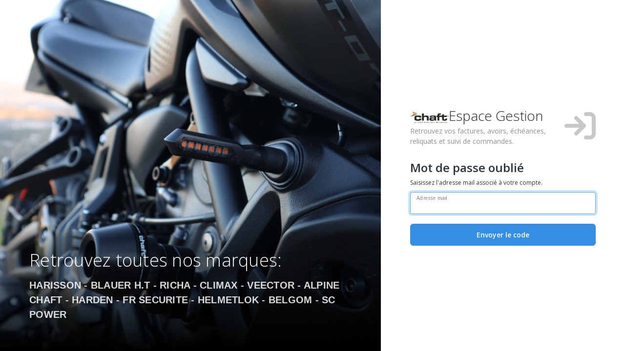

--- FILE ---
content_type: text/html; charset=utf-8
request_url: https://chaft-clnt.id3c.fr/Account/ForgotPassword
body_size: 59061
content:

<!DOCTYPE html>
<html lang="fr">
<head>
    <meta charset="utf-8" />
    <meta content="width=device-width, initial-scale=1.0, maximum-scale=1.0, user-scalable=no" name="viewport" />
    <meta content="iD3C, Solution de gestion d'entreprise et stratégie ERP en ligne." name="description" />
    <meta content="iD2i" name="author" />
    <title>Mot de passe oubli&#233; - iD3C</title>
<link rel="icon" type="image/x-icon" href="/wwwroot/favicon.ico" />


<link href="https://fonts.googleapis.com/css?family=Open+Sans:300,400,600,700" rel="stylesheet" />
<link href="/wwwroot/css/theme/vendor.min.css?v=2025.5.0.21444" rel="stylesheet" />
<link href="/wwwroot/css/theme/app.min.css?v=2025.5.0.21444" rel="stylesheet" />


<link href="/wwwroot/lib/bootstrap-daterangepicker/daterangepicker.min.css?v=2025.5.0.21444" rel="stylesheet" media="all" />
<link href="/wwwroot/lib/flag-icon-css/css/flag-icons.min.css?v=2025.5.0.21444" rel="stylesheet" media="all">
<link href="/wwwroot/lib/fontawesome/css/all.min.css?v=2025.5.0.21444" rel="stylesheet" media="all">
<link href="/wwwroot/lib/fullcalendar-scheduler/main.min.css?v=2025.5.0.21444" rel="stylesheet" media="all">
<link href="/wwwroot/lib/jquery-contextmenu/jquery.contextMenu.min.css?v=2025.5.0.21444" rel="stylesheet" media="all" />
<link href="/wwwroot/lib/jstree/style.min.css?v=2025.5.0.21444" rel="stylesheet" media="all" />
<link href="/wwwroot/lib/mvc-grid/mvc-grid.css?v=2025.5.0.21444" rel="stylesheet" media="all" />
<link href="/wwwroot/lib/select2/select2.min.css?v=2025.5.0.21444" rel="stylesheet" media="all" />
<link href="/wwwroot/lib/spectrum-colorpicker2/spectrum.min.css?v=2025.5.0.21444" rel="stylesheet" media="all" />
<link href="/wwwroot/lib/timepicker/jquery.timepicker.css?v=2025.5.0.21444" rel="stylesheet" media="all" />


<link href="/wwwroot/css/autosuggest.css?v=2025.5.0.21444" rel="stylesheet" media="all" />
<link href="/wwwroot/css/box.css?v=2025.5.0.21444" rel="stylesheet" media="all" />
<link href="/wwwroot/css/feedback.css?v=2025.5.0.21444" rel="stylesheet" media="all" />
<link href="/wwwroot/css/site.css?v=2025.5.0.21444" rel="stylesheet" media="all" />
<link href="/wwwroot/css/social-features.css?v=2025.5.0.21444" rel="stylesheet" media="all" />
<link href="/wwwroot/css/table.css?v=2025.5.0.21444" rel="stylesheet" media="all" />
<link href="/wwwroot/css/timeline.css?v=2025.5.0.21444" rel="stylesheet" media="all" />

<style type="text/css">
    .app-header .navbar-brand img.is-default-logo {
        content: url("/wwwroot/images/iD3C-normal.png");
        margin-right: 5px;
    }
    .dark-mode .app-header .navbar-brand img.is-default-logo {
        content: url("/wwwroot/images/iD3C-white.png");
        margin-right: 5px;
    }
</style>
    
    

    <style type="text/css">
        .floating-password {
            flex: 1 1 auto;
            margin-right: -1px;
            border-top-right-radius: 0;
            border-bottom-right-radius: 0;
        }

            .floating-password > input {
                border-top-right-radius: 0;
                border-bottom-right-radius: 0;
            }
    </style>

</head>
<body class="pace-top theme-blue">



<div id="loader" class="app-loader">
    <span class="spinner"></span>
</div>




<div id="app" class="app">
    <div class="login login-with-news-feed">

            <div class="news-feed">

                    <div class="news-image" style="background-image: url(/Uploads/Files/Public/3d38f049-5df1-4590-ae41-dd60aa95a423.jpg)"></div>

                    <div class="news-caption">

                            <h4 class="caption-title">Retrouvez toutes nos marques:</h4>
                                                    <p><p><span style="font-size:20px"><strong><span style="font-family:&quot;Calibri&quot;,sans-serif">HARISSON - BLAUER H.T - RICHA - CLIMAX - VEECTOR - ALPINE<br />
CHAFT - HARDEN - FR SECURITE - HELMETLOK - BELGOM - SC POWER</span></strong></span></p>
</p>

                    </div>

            </div>

        <div class="login-container">
            <div class="login-header mb-30px">

                    <div class="brand">

                            <div class="d-flex align-items-center">

                                    <span><img src="/Uploads/Files/Public/8c7a541c-b006-453e-9f61-d4a8fd4ed5cf.png" alt="logo" title="Logo" height="24" class="extranet-logo"></span>

Espace Gestion
                            </div>


                            <small>Retrouvez vos factures, avoirs, &#233;ch&#233;ances, reliquats et suivi de commandes.</small>

                    </div>

                <div class="icon">
                    <i class="fa fa-arrow-right-to-bracket fa-4x"></i>
                </div>
            </div>
            <div class="login-content">
                
                
<form action="/Account/ForgotPassword" method="post"><input name="__RequestVerificationToken" type="hidden" value="gd73sg6F_qUKMS-wjAmwzcxrCWpXL02CHA2H5Mth_k20ZSrF1DM9No5NNfn0HzyOxnkobevDJ8lQ7co5e-nUCrP_g1t9FgkN21B5wFvj64Q1" /><input id="ReturnUrl" name="ReturnUrl" type="hidden" value="" />    <h2>Mot de passe oubli&#233;</h2>
    <div class="mb-10px">Saisissez l&#39;adresse mail associ&#233; &#224; votre compte.</div>
    <div class="form-floating mb-20px">
        <input class="form-control fs-13px h-45px" data-val="true" data-val-email="L&#39;adresse mail n&#39;est pas valide." data-val-required="The Adresse mail field is required." id="Email" name="Email" placeholder="Adresse mail" type="text" value="" />
        <label class="d-flex align-items-center py-0" for="Email">Adresse mail</label>
    </div>
    <div class="login-buttons">
        <button type="submit" class="btn btn-primary btn-lg h-45px d-block w-100">Envoyer le code</button>
    </div>
</form>


            </div>
        </div>
    </div>
</div>








<script src="/wwwroot/lib/popperjs/floating-ui.dom.umd.min.js?v=2025.5.0.21444"></script>
<script type="text/javascript">
    window.paceOptions = {
        eventLag: false
    };
</script>
<script src="/wwwroot/js/theme/vendor.min.js?v=2025.5.0.21444"></script>
<script src="/wwwroot/js/theme/app.min.js?v=2025.5.0.21444"></script>

    <script src="/wwwroot/lib/jquery-validation/jquery.validate.min.js?v=2025.5.0.21444"></script>
    <script src="/wwwroot/lib/jquery-validation/messages_fr.min.js?v=2025.5.0.21444"></script>
    <script src="/wwwroot/lib/jquery-validation.unobtrusive/jquery.validate.unobtrusive.min.js?v=2025.5.0.21444"></script>
<script src="/wwwroot/lib/bootstrap-daterangepicker/moment.min.js?v=2025.5.0.21444"></script>
<script src="/wwwroot/lib/bootstrap-daterangepicker/daterangepicker.min.js?v=2025.5.0.21444"></script>
<script src="/wwwroot/lib/ckeditor/ckeditor.js?v=2025.5.0.21444"></script>
<script src="/wwwroot/lib/fullcalendar-scheduler/main.min.js?v=2025.5.0.21444"></script>
<script src="/wwwroot/lib/fullcalendar-scheduler/fr.js?v=2025.5.0.21444"></script>
<script src="/wwwroot/lib/inputmask/jquery.inputmask.bundle.min.js?v=2025.5.0.21444"></script>
<script src="/wwwroot/lib/jquery.are-you-sure/jquery.are-you-sure.min.js?v=2025.5.0.21444"></script>
<script src="/wwwroot/lib/jquery.unobtrusive-ajax/jquery.unobtrusive-ajax.min.js?v=2025.5.0.21444"></script>
<script src="/wwwroot/lib/jquery-contextmenu/jquery.contextMenu.min.js?v=2025.5.0.21444"></script>
<script src="/wwwroot/lib/jquery-contextmenu/jquery.ui.position.min.js?v=2025.5.0.21444"></script>
<script src="/wwwroot/lib/jquery-stickytableheaders/jquery.stickytableheaders.min.js?v=2025.5.0.21444"></script>
<script src="/wwwroot/lib/jquery-ui/i18n/datepicker-fr.js?v=2025.5.0.21444"></script>
<script src="/wwwroot/lib/jstree/jstree.min.js?v=2025.5.0.21444"></script>
<script src="/wwwroot/lib/mvc-grid/mvc-grid.js?v=2025.5.0.21444"></script>
<script src="/wwwroot/lib/pdfobject/pdfobject.min.js?v=2025.5.0.21444"></script>
<script src="/wwwroot/lib/select2/select2.min.js?v=2025.5.0.21444"></script>
<script src="/wwwroot/lib/select2/fr.js?v=2025.5.0.21444"></script>
<script src="/wwwroot/lib/signature_pad/signature_pad.umd.min.js?v=2025.5.0.21444"></script>
<script src="/wwwroot/lib/spectrum-colorpicker2/spectrum.min.js?v=2025.5.0.21444"></script>
<script src="/wwwroot/lib/sweetalert/sweetalert.min.js?v=2025.5.0.21444"></script>
<script src="/wwwroot/lib/timepicker/jquery.timepicker.min.js?v=2025.5.0.21444"></script>

<script src='https://js.sentry-cdn.com/33190f963b2c46be9c453698f571fd38.min.js' crossorigin="anonymous"></script>




<script type="text/javascript">
    var getVersion = () => '2025.5.0';
    var getBuild = () => '2025.5.0.21444';
    var getEnvironment = () => 'Production';
    var getConfiguration = () => decode('Release');
    var getOwner = () => decode('Chaft');
    var getProjectLabel = () => decode('Projets');
    var getProjectLabelPluralized = () => decode('Projets');
    var getTaskLabel = () => decode('Intervention');
    var getTaskLabelPluralized = () => decode('Interventions');
    var getTicketLabel = () => decode('Ticket');
    var getTicketLabelPluralized = () => decode('Tickets');
    var getWorkerLabel = () => decode('Main-d\&#39;œuvre');
    var getWorkerLabelPluralized = () => decode('Mains-d\&#39;œuvre');
    var getUrlToApplication = () => 'https://chaft-clnt.id3c.fr';
    var getUrlToHere = () => window.location.href.replace(getUrlToApplication(), '');
    var redirectNotFound = () => window.location = '/Exception/NotFound';
    var isUserAuthenticated = () => false;
    var isObsoleteBrowser = () => false;

</script> 
<script src="/wwwroot/js/autosuggest.js?v=2025.5.0.21444"></script>
<script src="/wwwroot/js/date-with-time.js?v=2025.5.0.21444"></script>
<script src="/wwwroot/js/string.polyfill.js?v=2025.5.0.21444"></script>
<script src="/wwwroot/js/jquery.minmax.js?v=2025.5.0.21444"></script>
<script src="/wwwroot/js/jquery.multiple.js?v=2025.5.0.21444"></script>
<script src="/wwwroot/js/maximization.js?v=2025.5.0.21444"></script>
<script src="/wwwroot/js/popups.js?v=2025.5.0.21444"></script>
<script src="/wwwroot/js/swal-processes.js?v=2025.5.0.21444"></script>
<script src="/wwwroot/js/swal-background-tasks.js?v=2025.5.0.21444"></script>
<script src="/wwwroot/js/scripts.js?v=2025.5.0.21444"></script>
<script src="/wwwroot/js/i18n/fr.js?v=2025.5.0.21444"></script>


<script type="text/javascript">

    // ---------------
    // --- HELPERS ---
    // ---------------

    /**
     * D�code du texte pour que les accents (par exemple) apparaissent correctement sur la page.
     * @param {String} str Du texte � d�coder.
     * @returns {String} Le texte d�cod�.
     */
    var decode = function (str) {
        return $("<div/>").html(str).text();
    };

    /**
     * R�cup�re un param�tre d'une url.
     * @param url Une URL.
     * @param name Le nom d'un param�tre.
     */
    var getUrlParameter = function (url, name) {
        return (RegExp(name + "=" + "(.+?)(&|$)", "i").exec(url) || [, null])[1];
    };

    /**
     * Permet d'ajouter � le jeton de validation � des donn�es existantes.
     * @param {Object} data Des donn�es.
     */
    var addAntiforgeryToken = function (data) {
        data.__RequestVerificationToken = $('input[name=__RequestVerificationToken]').val();
        return data;
    };

    /**
     * R�cup�re un tableau compr�hensible par ASP.NET MVC.
     * @param array{Array} Un tableau.
     * @param name{String} Le nom � donner au tableau.
     * @param obj{Object} Un objet existant.
     */
    var getAspNetArray = function (array, name, obj) {
        if (obj === undefined) {
            obj = {};
        }

        array
            .map((item, i) => {
                return { [name + "[" + i + "]"]: item };
            })
            .forEach(item => {
                obj = Object.assign({}, obj, item);
            });

        return obj;
    };

    /**
    * R�cup�re les donn�es d'un formulaire.
    * @param $form Un formulaire.
    */
    var getFormData = function (form) {
        var unindexed_array = form.serializeArray();
        var grouped_array = {};
        var indexed_array = {};

        // C'est l'�quivalent du .GroupBy
        unindexed_array.forEach((item, i) => {
            if (!grouped_array[item.name]) {
                grouped_array[item.name] = [item.value];
            }
            else {
                if (grouped_array[item.name][0] != "true") { // Exception pour la gestion des bool en ASPNET
                    grouped_array[item.name].push(item.value);
                }
            }
        });

        // C'est l'�quivalent de ... rien du tout ...
        Object.getOwnPropertyNames(grouped_array)
            .map((name, i) => {
                var values = grouped_array[name];
                if (values.length > 1) {
                    return values.map((value, j) => {
                        return { [name + "[" + j + "]"]: value };
                    });
                }
                else {
                    return [{ [name]: values[0] }];
                }
            })
            .reduce((prev, curr) => {
                curr.forEach((item, i) => prev.push(item));
                return prev;
            })
            .forEach((item, i) => {
                Object.getOwnPropertyNames(item).forEach((name, j) => {
                    indexed_array[name] = item[name];
                });
            });

        return indexed_array;
    };

    /** Le s�lecteur du bouton retour. */
    var btnReturnSelector = ".btn-return";

    /** L'url de retour par d�faut. */
    var defaultReturnUrl = "/Account/RedirectToLocal";

    /** Permet de rediriger l'utilisateur vers l'URL du bouton retour ou vers la page par d�faut. */
    var redirectToLocal = function (returnUrl) {

        var url = returnUrl;

        // Tente de r�cup�rer une autre URL dans le bouton de retour
        if (!url) {
            var btnReturn = $(btnReturnSelector);
            if (btnReturn.length > 0) {
                url = btnReturn.prop("href");
            }
        }

        // Redirige l'utilisateur
        var redirectUrl = decodeURIComponent(url || defaultReturnUrl);
        var urlParser = document.createElement('a');
        urlParser.href = redirectUrl;
        if (urlParser.origin + urlParser.pathname === location.origin + location.pathname) {
            window.location.reload(true);
        }
        else {
            window.location.href = redirectUrl;
        }
    };

    /** R�cup�re l'url de la page. */
    var getHereUrl = function () {
        return "/Account/ForgotPassword";
    };

    /**
     * Retrouve les messages dans les donn�es issues des requ�tes AJAX.
     * @param {Object} data Des donn�es.
     */
    var getMessages = function (data) {

        // Les messages
        var messages = [];

        // Les anciens SalesMangementResult
        if (data.Message) {
            messages.push(data.Message);
        }
        else if (data.Errors && Array.isArray(data.Errors)) {
            data.Errors.forEach(error => {
                messages.push(error.Description);
            });
        }

        // Les nouveaux ActionResult
        if (data.Messages) {
            messages = data.Messages.map(message => message.Description || message);
        }

        // Les aggregations des nouveaux ActionResult
        if (Array.isArray(data)) {
            $.each(data, (i, item) => {
                $.each(item.Messages, (j, message) => {
                    messages.push(message.Description);
                });
            });
        }

        // Les r�sultats des t�ches de fond
        if (data.message) {
            messages.push(data.message);
        }

        return messages;
    };

    /**
     * Affiche un message d'alerte � l'utilisateur.
     * @param {String} text Un message.
     * @param {String[]} additionalContents Du contenu additionnel.
     * @return {Promise} Permet d'effectuer des actions apr�s le message.
     */
    var displayWarning = function (text, ...additionalContents) {
        return displayMessage(
            decode("Attention"),
            text,
            "warning",
            ...additionalContents
        );
    };

    /**
     * Affiche un message d'erreur � l'utilisateur.
     * @param {String} text Un message.
     * @param {String[]} additionalContents Du contenu additionnel.
     * @return {Promise} Permet d'effectuer des actions apr�s le message.
     */
    var displayError = function (text, ...additionalContents) {
        return displayMessage(
            decode("Erreur"),
            text,
            "error",
            additionalContents
        );
    };

    /**
     * Affiche un message d'erreur � l'utilisateur.
     * @return {Promise} Permet d'effectuer des actions apr�s le message.
     */
    var displayUnknowError = function () {
        return displayError(
            "",
            decode("Une erreur inconnue est survenue.")
        );
    };

    /**
     * Affiche un message de succ�s � l'utilisateur.
     * @param {String} text Un message.
     * @param {String[]} additionalContents Du contenu additionnel.
     * @return {Promise} Permet d'effectuer des actions apr�s le message.
     */
    var displaySuccess = function (text, ...additionalContents) {
        return displayMessage(
            decode("Succ&#232;s"),
            text,
            "success",
            ...additionalContents
        );
    };

    /**
     * Affiche un message � l'utilisateur.
     * @param {String} title Un titre.
     * @param {String} text Un message.
     * @param {String} icon Une ic�ne.
     * @param {String[]} additionalContents Du contenu additionnel.
     * @return {Promise} Permet d'effectuer des actions apr�s le message.
     */
    var displayMessage = function (title, text, icon, ...additionalContents) {

        // G�re le contenu additionnel
        var content = $("<div/>").addClass("alert alert-" + icon);
        additionalContents.forEach(additionalContent => {
            content.append($("<p/>").text(additionalContent));
        });

        // Le r�sultat du message
        var result = icon == "success";

        // Affiche le message
        return swal({
            title: title,
            text: text,
            icon: icon,
            closeOnClickOutside: false,
            closeOnEsc: false,
            content: additionalContents.length > 0 ? content[0] : null,
            button: {
                text: "OK",
                value: result
            }
        });
    };

    /**
     * Affiche une confirmation � l'utilisateur.
     * @param {String} text Un message.
     */
    var displayAreYouSure = function (text) {
        return swal({
            title: decode("&#202;tes-vous s&#251;r ?"),
            text: text,
            icon: "warning",
            dangerMode: true,
            buttons: {
                cancel: decode("Annuler"),
                confirm: {
                    value: true,
                    closeModal: false
                }
            }
        });
    };

    /**
     * G�re le r�sultat d'une requ�te AJAX.
     * @param {Object} data Le r�sultat de la requ�te AJAX.
     * @param {String} textStatus Le statut du r�sultat de la requ�te AJAX.
     * @param {XMLHttpRequest} jqXHR La requ�te AJAX.
     */
    var handleAjaxDone = function (data, textStatus, jqXHR) {
        var isAggregate = Array.isArray(data);
        var isSuccess = isAggregate ? data.some(item => item.Succeeded || item.Success) : (data.Succeeded || data.Success);
        return isSuccess ?
            handleAjaxDoneSucceeded(data, textStatus, jqXHR) :
            handleAjaxDoneFailed(data, textStatus, jqXHR);
    };

    /**
     * G�re le r�sultat d'une requ�te AJAX.
     * @param {Object} data Le r�sultat de la requ�te AJAX.
     * @param {String} textStatus Le statut du r�sultat de la requ�te AJAX.
     * @param {XMLHttpRequest} jqXHR La requ�te AJAX.
     * @param {Element} elem L'�l�ment � l'origine de l'�v�nement.
     * @param {String} url L'url d'origine.
     */
    var handleAjaxDoneWithRedirect = function (data, textStatus, jqXHR, elem, url) {
        return handleAjaxDone(data, textStatus, jqXHR)
            .then((succeeded) => {
                if (succeeded) {

                    // Si l'url contient un retour, redirige vers ce retour
                    var returnUrl = getUrlParameter(url, "returnUrl");
                    if (returnUrl) {
                        redirectToLocal(returnUrl);
                        return;
                    }

                    // Sinon on essaie de recharger le mvc-grid
                    var result = gridReload(elem);
                    if (result) {
                        return;
                    }

                    // Sinon on recharge la page
                    window.location.reload();
                }
            });
    };

    /**
     * G�re un r�sultat marqu� comme �tant un succ�s provenant d'une requ�te AJAX.
     * @param {Object} data Le r�sultat de la requ�te AJAX.
     * @param {String} textStatus Le statut du r�sultat de la requ�te AJAX.
     * @param {XMLHttpRequest} jqXHR La requ�te AJAX.
     */
    var handleAjaxDoneSucceeded = function (data, textStatus, jqXHR) {
        return displaySuccess(
            decode("L&#39;op&#233;ration a r&#233;ussi."),
            ...getMessages(data)
        );
    };

    /**
     * G�re un r�sultat marqu� comme �tant un �chec provenant d'une requ�te AJAX.
     * @param {Object} data Le r�sultat de la requ�te AJAX.
     * @param {String} textStatus Le statut du r�sultat de la requ�te AJAX.
     * @param {XMLHttpRequest} jqXHR La requ�te AJAX.
     */
    var handleAjaxDoneFailed = function (data, textStatus, jqXHR) {
        return displayWarning(
            decode("Les modifications n&#39;ont pas &#233;t&#233; prises en compte."),
            ...getMessages(data)
        );
    };

    /**
     * G�re l'�chec d'une requ�te AJAX.
     * @param {XMLHttpRequest} jqXHR La requ�te AJAX.
     * @param {String} textStatus Le statut du r�sultat de la requ�te AJAX.
     * @param {Error} errorThrown L'erreur qui a fait �chouer la requ�te AJAX.
     */
    var handleAjaxFailed = function (jqXHR, textStatus, errorThrown) {
        return displayUnknowError();
    };

    /**
    * Charge une vue partielle dans une popup.
    * @param url {String} L'url du contenu.
    * @param data {Object} Des param�tres � ajouter � l'url.
    * @param title {String} Le titre de la popup.
    * @param loadedCallback {Function} Une fonction � ex�cuter � la place de l'affichage de la popup, une fois la page charg�e.
    */
    var loadPartialInPopup = function (url, data, title, loadedCallback) {
        displayLoading(title);

        $.ajax({
            url: url,
            data: data,
            method: "GET"
        })
            .then(
                (content) => {
                    stopLoading();
                    // G�re l'erreur ApplicationException
                    if (content && content.Succeeded === false) {
                        swal(decode("Attention"), content.Message, "warning");
                        return;
                    }

                    // Tout va bien
                    if (loadedCallback) {
                        loadedCallback(title, content);
                    }
                    else {
                        displayContent(title, content);
                    }
                },
                () => stopLoading()
            );
    };

    /**
     * Affiche le contenu html dans une popup simple.
     * @param title {String} Le titre de la popup.
     * @param content {HTMLElement} Du HTML.
     */
    var displayContent = function (title, content) {
        var className = "swal-table";
        var contentId = "swal-content";
        var div = $("<div>").prop("id", contentId);
        swal({
            title: title,
            className: className,
            content: div[0],
            buttons: false
        });
        $("#" + contentId).html(content); // Permet d'ex�cuter les scripts
        return className;
    };

    /** Le compteur de chargement. */
    var loadingCounter = 0;

    /** La valeur d'arr�t manuel du chargement. */
    let stopLoadingValue = "stopLoading";

    /** Affiche une popup de chargement.
    * @param title {String} Le titre de la popup.
    * @param canClose {Boolean} Permet de savoir s'il est possible de quitter le chargement.
    * @param icon {String} L'ic�ne de la popup.
    */
    var displayLoading = function (title = null, canClose = false, icon = null) {
        document.activeElement.blur(); // Permet de perdre le focus d'un input pour �viter l'envoi d'un formulaire par exemple
        loadingCounter++;
        return swal({
            buttons: {
                cancel: {
                    text: decode("Annuler"),
                    visible: canClose
                }
            },
            content: $("<div>")
                .append($("<i>").addClass("fa fa-lg fa-spinner fa-spin"))
                .append(" ")
                .append($("<span>").addClass("swal-loading-message").text(decode("Chargement...")))[0],
            icon: icon,
            title: title,
            closeOnClickOutside: canClose,
            closeOnEsc: canClose
        }).then(result => {
            if (result != stopLoadingValue) {
                loadingCounter--;
            }
        });
    };

    /** Cache la popup de chargement. */
    var stopLoading = function () {
        loadingCounter--;
        if (loadingCounter == 0) {
            swal.setActionValue({
                cancel: stopLoadingValue
            })
            swal.close();
        }
    };

    /** Le s�lecteur d'un �l�ment de formulaire complet. */
    var formGroupSelector = "form .mb-5px";

    /** Le s�lecteur d'un �l�ment de formulaire. */
    var formItemSelector = "div[class*='col-']";

    /**
     * R�cup�re un �l�ment de formulaire complet.
     * @param {string} selector Le s�lecteur.
     */
    var getFieldFormGroup = function (selector) {
        return $(selector).closest(formGroupSelector);
    };

    /**
     * G�n�re une alerte concernant un champs de formulaire.
     * @param {string} message Le message.
     * @param {string} selector Le s�lecteur de la propri�t�.
     * @param {string} type Le type d'alerte.
     * @param {string} icon L'ic�ne.
     * @param {string} additionalAlertClass La classe suppl�mentaire de l'alerte.
     */
    var createFieldAlert = function (message, selector, type, icon, additionalAlertClass) {

        var alert = $("<div>")
            .addClass(`alert alert-${type} fade show mb-0 p-1 mt-1 ${additionalAlertClass}`);

        message.split("\r\n").forEach(m => {

            alert
                .append($("<i>").addClass(icon))
                .append(" " + m)
                .append($("<br />"));
        });

        if (alert.html()) {

            var existingAlert = getFieldFormGroup(selector).find(`.${additionalAlertClass}`);
            if (existingAlert.length > 0) {

                existingAlert.replaceWith(alert);

            } else {

                getFieldFormGroup(selector).find(formItemSelector).first().append(alert);
            }
        }
    };

    /**
     * G�n�re une alerte d'informations concernant un champs de formulaire.
     * @param {string} message Le message.
     * @param {string} selector Le s�lecteur de la propri�t�.
     * @param {string} additionalAlertClass La classe suppl�mentaire de l'alerte.
     */
    var createFieldInfoAlert = function (message, selector, additionalAlertClass) {

        createFieldAlert(message, selector, "info", "fa fa-fw fa-info-circle", additionalAlertClass);
    };

    /**
     * G�n�re une alerte de succ�s concernant un champs de formulaire.
     * @param {string} message Le message.
     * @param {string} selector Le s�lecteur de la propri�t�.
     * @param {string} additionalAlertClass La classe suppl�mentaire de l'alerte.
     */
    var createFieldSuccessAlert = function (message, selector, additionalAlertClass) {

        createFieldAlert(message, selector, "success", "fa fa-fw fa-check-circle", additionalAlertClass);
    };

    /**
     * G�n�re une alerte d'attention concernant un champs de formulaire.
     * @param {string} message Le message.
     * @param {string} selector Le s�lecteur de la propri�t�.
     * @param {string} additionalAlertClass La classe suppl�mentaire de l'alerte.
     */
    var createFieldWarningAlert = function (message, selector, additionalAlertClass) {

        createFieldAlert(message, selector, "warning", "fa fa-fw fa-warning", additionalAlertClass);
    };

    /**
     * G�n�re une alerte d'erreur concernant un champs de formulaire.
     * @param {string} message Le message.
     * @param {string} selector Le s�lecteur de la propri�t�.
     * @param {string} additionalAlertClass La classe suppl�mentaire de l'alerte.
     */
    var createFieldErrorAlert = function (message, selector, additionalAlertClass) {

        createFieldAlert(message, selector, "danger", "fa fa-fw fa-warning", additionalAlertClass);
    };

    // ---------------
    // --- MvcGrid ---
    // ---------------

    var gridSelector = ".mvc-grid";

    /**
     * Recharge le premier MvcGrid parent en partant de l'�l�ment donn�.
     * @param {Element} elem L'�l�ment � partir duquel chercher le MvcGrid parent.
     */
    var gridReload = function (elem) {

        var mvcGrids = $(elem).closest(gridSelector);

        // Dans le cas o� aucun MvcGrid n'est trouv�, on le cherche
        if (mvcGrids.length == 0) {
            mvcGrids = $(gridSelector);
        }

        // Dans le cas o� il n'y a vraiment rien on laisse tomb�
        if (mvcGrids.length == 0) {
            return false;
        }

        // Pr�pare l'URL
        var mvcGrid = mvcGrids[0];
        var grid = new MvcGrid(mvcGrid);
        var url = gridGetUrl(mvcGrid);
        if (url == null) {
            return false;
        }
        var query = url.substring(url.indexOf("?") + 1);

        // Recharge le MvcGrid
        grid.query = new MvcGridQuery(query);
        grid.reload();

        return true;
    };

    /**
     * R�cup�re l'URL utilis�e pour charger le MvcGrid.
     * @param {Element} gridElem Un MvcGrid.
     * @return {String} L'URL du MvcGrid.
     */
    var gridGetUrl = function (gridElem) {
        return $(gridElem).find("table").data("url");
    };

    /**
     * Ajoute une nouvelle ligne � un tableau.
     * @param previousTabLine La ligne apr�s laquelle ajouter la nouvelle.
     * @param lineContent Le contenu de la ligne.
     * @param lineClass Une classe � ajouter � la ligne.
     * @param customColspan Un nombre de colonne � prendre en compte.
     */
    var createNewTabLine = function (previousTabLine, lineContent, lineClass, customColspan) {

        if (!customColspan) {
            customColspan = previousTabLine.find("td:visible").length - 2;
        }

        var newLine = $("<tr>")
            .addClass(lineClass)
            .append("<td>") // Note : Ajoute une colonne pour les cases � cocher.
            .append(
                $("<td>")
                    .append(lineContent)
                    .prop("colspan", customColspan)
            ).append("<td>");   // Note : Ajoute une colonne pour les boutons.

        previousTabLine.after(newLine);
    };

    // -------------------
    // --- SUPPRESSION ---
    // -------------------

    /**
     * Commence le processus de suppression de l'�l�ment li� au bouton cliqu�.
     * @param {Event} e L'�v�nement qui a d�clench� l'action.
     */
    var simpleDelete = function (e) {
        e.preventDefault();

        confirmDelete(this, 1, $(this).prop("href"), { });
    };

    /**
     * Demande confirmation � l'utilisateur avant de lancer la suppression.
     * @param {Element} elem L'�l�ment � l'origine de l'�v�nement.
     * @param {Number} count Le nombre d'�l�ment � supprimer.
     * @param {String} url Le lien permettant de supprimer un �l�ment.
     * @param {Object} data Les donn�es � ajouter � la requ�te vers le lien.
     */
    var confirmDelete = function (elem, count, url, data) {

        if (count == 0) {
            displaySuccess(decode("S&#233;lectionner au moins un &#233;l&#233;ment pour continuer."));
            return;
        }

        swal({
            title: decode("&#202;tes-vous s&#251;r ?"),
            text: count == 1 ?
                decode("L&#39;&#233;l&#233;ment s&#233;lectionn&#233; sera supprim&#233; d&#233;finitivement.") :
                decode("Les &#233;l&#233;ments s&#233;lectionn&#233;s seront supprim&#233;s d&#233;finitivement."),
            icon: "warning",
            dangerMode: true,
            buttons: {
                cancel: decode("Annuler"),
                confirm: {
                    value: true,
                    closeModal: false
                }
            }
        })
            .then((hasConfirmed) => {
                if (hasConfirmed) {
                    performDelete(elem, url, data);
                }
            });
    };

    /**
     * Ex�cute la requ�te permettant de supprimer des �l�ments.
     * @param {Element} elem L'�l�ment � l'origine de l'�v�nement.
     * @param {String} url Le lien permettant de supprimer un �l�ment.
     * @param {Object} data Les donn�es � ajouter � la requ�te vers le lien.
     */
    var performDelete = function (elem, url, data) {
        $.ajax({
            url: url,
            data: addAntiforgeryToken(data),
            method: "POST"
        })
            // Note : Le fail est g�r� par Sentry
            .done((data, textStatus, jqXHR) => handleAjaxDoneWithRedirect(data, textStatus, jqXHR, elem, url));
    };

    /** Initialise les boutons d'actions. */
    var initActions = function () {

        var simpleAction = function (e) {
            e.preventDefault();
            confirmAction(this, 1, $(this).prop("href") || $(this).data("url"), { });
        };
        var multipleAction = function (e) {
            e.preventDefault();

            var ids = selectableGetSelected();
            var count = ids.length;

            confirmAction(this, count, $(this).prop("href") || $(this).data("url"), ids);
        };
        var confirmAction = function (elem, count, url, data) {

            if (count === 0) {
                displayWarning(decode("S&#233;lectionner au moins un &#233;l&#233;ment pour continuer."));
                return;
            }

            swal({
                title: decode("&#202;tes-vous s&#251;r ?"),
                text: count === 1 ?
                    decode("L&#39;action suivante sera appliqu&#233;e &#224; l&#39;&#233;l&#233;ment s&#233;lectionn&#233; : " + $(elem).prop("title")) :
                    decode("Les actions suivantes seront appliqu&#233;es aux &#233;l&#233;ments s&#233;lectionn&#233;s : " + $(elem).prop("title")),
                icon: "warning",
                buttons: {
                    cancel: decode("Annuler"),
                    confirm: {
                        value: true,
                        closeModal: false
                    }
                }
            })
                .then((hasConfirmed) => {
                    if (hasConfirmed) {
                        performAction(elem, url, data);
                    }
                });
        };
        var performAction = function (elem, url, data) {
            $.ajax({
                url: url,
                data: addAntiforgeryToken(data),
                method: "POST"
            })
                // Note : Le fail est g�r� par Sentry
                .done((data, textStatus, jqXHR) => {

                    var callbackFunction = $(elem).data("callback-function");
                    if (callbackFunction) {

                        return window[callbackFunction](data, textStatus, jqXHR);

                    } else {

                        return handleAjaxDoneWithRedirect(data, textStatus, jqXHR, elem, url);
                    }
                });
        };

        $(document).on("click", ".btn-action", simpleAction);
        $(document).on("click", ".btn-action-multiple", multipleAction);
    };

    /** Initialise les boutons des processus. */
    var initProcesses = function () {

        var defaultConfirmation = (title, count) => swal({
            title: decode("&#202;tes-vous s&#251;r ?"),
            text: count === 1 ?
                decode("L&#39;action suivante sera appliqu&#233;e &#224; l&#39;&#233;l&#233;ment s&#233;lectionn&#233; : " + title) :
                decode("Les actions suivantes seront appliqu&#233;es aux &#233;l&#233;ments s&#233;lectionn&#233;s : " + title),
            icon: "warning",
            buttons: {
                cancel: decode("Annuler"),
                confirm: {
                    value: true,
                    closeModal: false
                }
            }
        });

        var defaultAction = (url, id) => $.ajax({
            url: url,
            data: addAntiforgeryToken(id),
            method: "POST",
            global: false
        });

        $(document).on("click", ".btn-process", function (e) {
            e.preventDefault();

            var button = this;
            var ids = selectableGetSelectedArray();
            var count = ids.length;
            var url = $(button).prop("href") || $(button).data("url");
            var title = $(button).prop("title");

            if (count === 0) {
                displayWarning(decode("S&#233;lectionner au moins un &#233;l&#233;ment pour continuer."));
                return;
            }

            var confirmationEvent = $.Event(processConfirmationEvent);
            $(button).trigger(confirmationEvent, { title, count });

            var confirmationPromise = (confirmationEvent.result && confirmationEvent.result.confirmation) || defaultConfirmation(title, count);

            confirmationPromise.then((hasConfirmed) => {
                if (!hasConfirmed) {
                    return;
                }

                // Transforme en SwalProcess
                var processes = ids.map(id => {

                    let data = id;
                    let preparationEvent = $.Event(processPreparationEvent);
                    $(button).trigger(preparationEvent, { data });

                    return new SwalProcess(
                        "Effectue l'action '" + title + "'",
                        () => {
                            return new Promise((resolve, reject) => {

                                var actionEvent = $.Event(processActionEvent);
                                $(button).trigger(actionEvent, { url, data });

                                var actionPromise = (actionEvent.result && actionEvent.result.action) || defaultAction(url, data);

                                actionPromise.then(
                                    (result) => {
                                        if (result.Background) {
                                            var swalBackgroundTask = SwalBackgroundTask.createFromExistingTask(result.Value, title, status => resolve(status), status => reject(status.message), false, false);
                                            swalBackgroundTask.startMonitoring();
                                            return;
                                        }
                                        resolve(result);
                                    },
                                    (reason) => {
                                        reject(reason && reason.responseText);
                                    }
                                );
                            })

                        },
                        (value) => getMessages(value),
                        (reason) => reason
                    );
                });

                // D�marre les SwalProcess
                SwalProcess.startProcessing("Actions multiples", ...processes)
                    .then(() => gridReload(".mvc-grid"));
            });
        });
    };

    /** L'�v�nement lanc� quand un processus veut demander confirmation. */
    var processConfirmationEvent = "swalprocess.confirmation";

    /** L'�v�nement lanc� quand un processus veut pr�parer son action. */
    var processPreparationEvent = "swalprocess.preparation";

    /** L'�v�nement lanc� quand un processus veut lancer son action. */
    var processActionEvent = "swalprocess.action";

    /** Initialise les boutons des t�ches de fond. */
    var initBackgroundTasks = () => {
        var backgroundTaskCheckStatusUrl = "/BackgroundTask/CheckStatus";
        var backgroundTaskCancelUrl = "/BackgroundTask/Cancel";
        var backgroundTaskCancelDataBuilder = (obj) => addAntiforgeryToken(obj);

        SwalBackgroundTask.initialize(
            backgroundTaskCheckStatusUrl,
            backgroundTaskCancelUrl,
            backgroundTaskCancelDataBuilder
        );

        var startBackgroundTask = (event) => {
            event.preventDefault();

            var cancelable = $(event.currentTarget).data("cancelable");
            var title = $(event.currentTarget).prop("title");
            var url = $(event.currentTarget).prop("href") || $(event.currentTarget).data("url");

            swal({
                title: decode("&#202;tes-vous s&#251;r ?"),
                text: decode("L&#39;action suivante sera appliqu&#233;e &#224; l&#39;&#233;l&#233;ment s&#233;lectionn&#233; : " + title),
                icon: "warning",
                buttons: {
                    cancel: decode("Annuler"),
                    confirm: {
                        value: true,
                        closeModal: false
                    }
                }
            })
                .then((hasConfirmed) => {
                    if (hasConfirmed) {
                        var executeCallback = () => $.ajax({
                            url: url,
                            method: "POST",
                            data: addAntiforgeryToken({ })
                        });

                        var swalBackgroundTask = SwalBackgroundTask.createNewTask(title, executeCallback, cancelable);
                        swalBackgroundTask.startProcessing().then((status) => gridReload(".mvc-grid"));
                    }
                });
        };

        $(document).on("click", ".btn-background-task", startBackgroundTask);
    };

    // ---------------------------------
    // --- GESTION DE LA DESCRIPTION ---
    // ---------------------------------

    /** G�re l'affichage d'une ligne de description. */
    var bindDescriptionLine = function () {

        /** Le s�lecteur du contenu relatif � un libell� avec description. */
        var labelWithDescriptionSelector = ".label-with-description";

        /** Le s�lecteur de l'ic�ne d'un libell� avec description. */
        var descriptionIconSelector = ".description-icon";

        /**
         *  R�cup�re le contenu d'un libell� avec description.
         * @param {string} selector Le s�lecteur facultatif qui cible un libell� avec description ou l'un de ses composants internes.
         */
        var getLabelWithDescriptionRelatedContent = function (selector) {
            var elem = selector ? $(selector) : $(this);
            return $(elem).closest(labelWithDescriptionSelector);
        };

        /**
         * Affiche ou masque une ligne de description dans une liste.
         * @param {Event} e L'�v�nement.
         */
        var toggleDescriptionLine = function (e) {
            e.preventDefault();

            var labelWithDescriptionRelatedContent = getLabelWithDescriptionRelatedContent(e.currentTarget);

            var currentLine = labelWithDescriptionRelatedContent.closest("tr");
            var existingDescriptionLine = currentLine.next("tr");
            var isShown = existingDescriptionLine.hasClass("description-line");

            if (isShown) {
                existingDescriptionLine.remove();
            } else {

                var description = labelWithDescriptionRelatedContent
                    .find(descriptionIconSelector)
                    .prop("title")
                    .replaceAll("\n", "<br>");

                createNewTabLine(currentLine, description, "description-line");
            }
        };

        $(document).on("click", descriptionIconSelector, toggleDescriptionLine);
    };

    // -------------------------------------------------------
    // --- GESTION DES RELATIONS ENTRE CLIENTS ET CONTACTS ---
    // -------------------------------------------------------

    /** G�re les fonctions li�es aux relations entre un client et un contact. */
    var bindContactAndCustomerRelations = function () {

        /** L'�v�nement lanc� lorsqu'une valeur d'AutoSuggest est chang�e. */
        var autoSuggestChangeEvent = "autosuggest.changed";

        /** Le s�lecteur du contact. */
        var contactSelector = ".contact-related-to-customer #ContactId";

        /** Le s�lecteur de l'AutoSuggest du client. */
        var customerAutoSuggestSelector = "#autosuggest-Customer";

        /** Le s�lecteur de l'identifiant du client. */
        var customerKeySelector = "#Customer_Key";

        /** Le s�lecteur du bouton permettant de cr�er un nouveau contact li� au client s�lectionn�. */
        var createNewRelatedCustomerButtonSelector = ".btn-create-contact-related-to-customer";

        /** Le s�lecteur du bouton permettant de voir le contact s�lectionn�. */
        var displayContactButtonSelector = ".btn-display-contact";

        /** L'url de recherche des contacts. */
        var fetchContactsUrl = "/Core/Customer/GetCustomersByRelation";

        /** Cache le contenu relatif � la cr�ation d'un nouveau contact. */
        var hideCreateNewCustomerRelatedContent = function () {
            $(createNewRelatedCustomerButtonSelector).hide();
        };

        /** Affiche le contenu relatif � la cr�ation d'un nouveau contact. */
        var showCreateNewCustomerRelatedContent = function () {
            $(createNewRelatedCustomerButtonSelector).show();
        };

        /** Cache le contenu relatif � l'affichage du contact. */
        var hideDisplayContactRelatedContent = function () {
            $(displayContactButtonSelector).hide();
        };

        /** Affiche le contenu relatif � l'affichage du contact. */
        var showDisplayContactRelatedContent = function () {
            $(displayContactButtonSelector).show();
        };

        /** G�re l'affichage des boutons relatifs au contact. */
        var handleDisplayContactRelatedButtons = function () {

            var hasCustomer = $(customerKeySelector).val();
            var hasContact = $(contactSelector).val();

            if (hasContact) {

                hideCreateNewCustomerRelatedContent();
                showDisplayContactRelatedContent();

            } else if (hasCustomer) {

                hideDisplayContactRelatedContent();
                showCreateNewCustomerRelatedContent();

            } else {

                hideCreateNewCustomerRelatedContent();
                hideDisplayContactRelatedContent();
            }
        };

        /** Charge les contacts en relation avec le client s�lectionn�. */
        var loadRelatedContacts = function () {

            var selectedContactId = $(contactSelector).val();

            // Supprime les contacts de la liste
            $(contactSelector).find("option[value!='']").remove();

            // D�sactive la liste
            $(contactSelector).prop("disabled", true);

            // R�cup�ration du client
            var customerId = $(customerKeySelector).val();
            if (!customerId) {
                $(contactSelector).prop("disabled", false);
                return;
            }

            // Charge les contacts
            $.ajax({
                url: fetchContactsUrl,
                data: { customerId: customerId },
                method: "GET"
            })
                .done((result) => {
                    $.each(result, (i, item) => {
                        var option = $("<option></option>").text(item.Value).val(item.Key);
                        if (item.Key == selectedContactId) {
                            option.prop("selected", true);
                        }
                        $(contactSelector).append(option);
                    });
                })
                .fail(displayUnknowError)
                .always(() => {
                    $(contactSelector).prop("disabled", false);
                    $(contactSelector).trigger("change");
                });
        };

        /** Met � jour l'url du lien permettant de cr�er une nouvelle relation entre un client et un contact. */
        var setCreateNewRelatedCustomerUrl = function () {

            var createNewRelatedCustomerButton = $(createNewRelatedCustomerButtonSelector);
            if (createNewRelatedCustomerButton.length == 0) return;

            var createNewRelatedCustomerButtonHref = createNewRelatedCustomerButton.prop("href");
            var createNewRelatedCustomerButtonUrl = new URL(createNewRelatedCustomerButtonHref);

            var customerId = $(customerKeySelector).val();

            createNewRelatedCustomerButtonUrl.searchParams.set("masterCustomerId", customerId);
            createNewRelatedCustomerButton.prop("href", createNewRelatedCustomerButtonUrl.pathname + createNewRelatedCustomerButtonUrl.search);
        };

        /** Met � jour l'url du lien permettant de voir la fiche contact. */
        var setDisplayContactUrl = function () {

            var displayLink = $(displayContactButtonSelector);
            if (displayLink.length == 0) return;

            var displayLinkHref = displayLink.prop("href");
            var displayLinkUrl = new URL(displayLinkHref);

            var id = $(contactSelector).val();

            displayLinkUrl.searchParams.set("id", id);
            displayLink.prop("href", displayLinkUrl.pathname + displayLinkUrl.search);
        };

        var hasCustomerInput = $(customerKeySelector).length > 0;
        var hasContactInput = $(contactSelector).length > 0;
        if (!hasCustomerInput || !hasContactInput) {
            return;
        }

        $(document).on("change", contactSelector, function () {
            setCreateNewRelatedCustomerUrl();
            setDisplayContactUrl();
            handleDisplayContactRelatedButtons();
        });

        $(document).on(autoSuggestChangeEvent, customerAutoSuggestSelector, function () {
            loadRelatedContacts();
            handleDisplayContactRelatedButtons();
        });

        loadRelatedContacts();
        handleDisplayContactRelatedButtons();
    };

    /** V�rifie la disponibilit� d'un contact. */
    var performCheckAvailability = function (alertFieldSelector, customerId, startDate, endDate, ignoredTaskId, ignoredAbsenceId, ignoredActivityId) {

        if (!customerId || !startDate || !endDate) return;

        var checkAvailabilityAlertSelector = ".check-availability-alert";

        $(checkAvailabilityAlertSelector).remove();
        createFieldInfoAlert(decode("V&#233;rification de la disponibilit&#233;."), alertFieldSelector, "check-availability-alert");

        $.ajax({
            url: "/Core/Customer/CheckAvailability",
            data: {
                id: customerId,
                fromDate: startDate,
                toDate: endDate,
                ignoreAbsenceId: ignoredAbsenceId,
                ignoredActivityId: ignoredActivityId,
                ignoreTaskId: ignoredTaskId
            },
            method: "GET"

        }).done((data) => {

            if (data.Success) {

                createFieldSuccessAlert(data.Messages[0].Description, alertFieldSelector, "check-availability-alert");

            } else {
                var messages = data.Messages.map((message, i) => message.Description).join("\r\n");
                createFieldWarningAlert(messages, alertFieldSelector, "check-availability-alert");
            }

        }).fail(() => {
            createFieldErrorAlert(decode("Impossible de r&#233;cup&#233;rer les informations de disponibilit&#233;."), alertFieldSelector, "check-availability-alert");
        });
    };

    /** Initialise la d�tection de doublon. */
    var initCheckDuplication = function () {

        /** Le s�lecteur de l'identifiant. */
        var checkDuplicationIdSelector = "#Id";

        /** Le s�lecteur d'un �l�ment pour lequel il faut rechercher une duplication. */
        var checkDuplicationSelector = ".check-duplicate";

        /** Le s�lecteur d'un composant d'alerte comlpet. */
        var checkDuplicationContentSelector = ".check-duplicate-content";

        /** R�cup�re tous les �l�ments pour lequel il faut rechercher une duplication. */
        var getAllCheckDuplicationFields = function () {

            /** Les �l�ments simples. */
            var item = $(checkDuplicationSelector);

            /** Les �l�ments au sein de composants. */
            var componentsItems = getFieldFormGroup(checkDuplicationSelector).find("[name]");

            return item.add(componentsItems);
        };

        /**
         * G�n�re un champs de formulaire contenant les liens vers les �l�ments similaires.
         * @param similarItems Les �l�ments similaires.
         * @param selector Le s�lecteur de la propri�t�.
         */
        var createDuplicationSimilarItemsLinks = function (similarItems, selector) {

            var alert = $("<div>")
                .addClass("form-control-plaintext");

            var alertContainer = $("<div>")
                .addClass("col-md-9")
                .html(alert);

            var alertFormGroup = $("<div>")
                .addClass("row mb-5px check-duplicate-content")
                .html(alertContainer);

            similarItems.forEach(function (similarItem) {

                var link = $("<a>")
                    .html(similarItem.Value)
                    .prop("href", similarItem.Url)
                    .prop("target", "_blank")
                    .prop("title", decode("Ouvre la fiche dans un nouvel onglet."));

                alert.append(link);
                alert.append($("<br>"));
            });

            var alertLabel = $("<label>")
                .addClass("form-label col-form-label col-md-3")
                .html(decode("El&#233;ments similaires"));

            alertFormGroup.prepend(alertLabel);

            if (alert.html()) {
                getFieldFormGroup(selector).after(alertFormGroup);
            }
        };

        /**
         * G�n�re une alerte concernant un champs de formulaire.
         * @param message Le message.
         * @param selector Le s�lecteur de la propri�t�.
         */
        var createFieldDuplicationAlert = function (message, selector) {

            createFieldWarningAlert(message, selector, "check-duplicate-content");
        };

        /** Lance la d�tection de doublons. */
        var checkDuplication = function () {

            var url = "/Account/CheckDuplication";

            var checkDuplicationItems = getAllCheckDuplicationFields();
            if (checkDuplicationItems.length == 0) return;

            var checkDuplicationFormData = getFormData(checkDuplicationItems);
            checkDuplicationFormData.Id = $(checkDuplicationIdSelector).val();

            $.ajax({
                url: url,
                method: "GET",
                data: checkDuplicationFormData
            }).done((results) => {

                $(checkDuplicationContentSelector).remove();

                if (!results) return;

                results.forEach(function (result) {

                    var propertySelector = `#${result.PropertyName}`;

                    if (result.Message) {

                        createFieldDuplicationAlert(result.Message, propertySelector);

                    } else if (result.ExistingItems) {

                        createDuplicationSimilarItemsLinks(result.ExistingItems, propertySelector);
                    }
                });
            });
        };

        $(document).on("change", checkDuplicationSelector, checkDuplication);
        checkDuplication();
    };

    // ----------------
    // --- BINDINGS ---
    // ----------------
    $(() => {
        initActions();
        initProcesses();
        initBackgroundTasks();
        initCheckDuplication();

        bindDescriptionLine();
        bindContactAndCustomerRelations();

        // Suppression
        $(document).on("click", ".btn-remove", simpleDelete);
    });

</script>


    
    

    <script type="text/javascript">
        $(document).ready(() => $("input:visible:enabled:first").focus());
    </script>

</body>
</html>

--- FILE ---
content_type: text/css
request_url: https://chaft-clnt.id3c.fr/wwwroot/css/theme/app.min.css?v=2025.5.0.21444
body_size: 787679
content:
@charset "UTF-8";/*!
 * Color Admin v5.1.4 (https://seantheme.com/color-admin/)
 * Copyright 2022 SeanTheme
 *//*!
 * Bootstrap v5.1.3 (https://getbootstrap.com/)
 * Copyright 2011-2021 The Bootstrap Authors
 * Copyright 2011-2021 Twitter, Inc.
 * Licensed under MIT (https://github.com/twbs/bootstrap/blob/main/LICENSE)
 */:root{--bs-default:#e9ecef;--bs-primary:#348fe2;--bs-secondary:#6c757d;--bs-success:#00acac;--bs-info:#49b6d6;--bs-warning:#f59c1a;--bs-danger:#ff5b57;--bs-light:#f2f3f4;--bs-dark:#2d353c;--bs-inverse:#2d353c;--bs-blue:#348fe2;--bs-indigo:#8753de;--bs-purple:#727cb6;--bs-pink:#fb5597;--bs-red:#ff5b57;--bs-orange:#f59c1a;--bs-yellow:#ffd900;--bs-green:#32a932;--bs-teal:#00acac;--bs-lime:#90ca4b;--bs-cyan:#49b6d6;--bs-white:#FFFFFF;--bs-gray:#6c757d;--bs-gray-dark:#2d353c;--bs-muted:#adb5bd;--bs-black:#000000;--bs-silver:#b6c2c9;--bs-gray-100:#f8f9fa;--bs-gray-200:#e9ecef;--bs-gray-300:#dee2e6;--bs-gray-400:#ced4da;--bs-gray-500:#adb5bd;--bs-gray-600:#6c757d;--bs-gray-700:#495057;--bs-gray-800:#2d353c;--bs-gray-900:#20252a;--bs-default-rgb:233,236,239;--bs-primary-rgb:52,143,226;--bs-secondary-rgb:108,117,125;--bs-success-rgb:0,172,172;--bs-info-rgb:73,182,214;--bs-warning-rgb:245,156,26;--bs-danger-rgb:255,91,87;--bs-light-rgb:242,243,244;--bs-dark-rgb:45,53,60;--bs-inverse-rgb:45,53,60;--bs-blue-rgb:52,143,226;--bs-indigo-rgb:135,83,222;--bs-purple-rgb:114,124,182;--bs-pink-rgb:251,85,151;--bs-red-rgb:255,91,87;--bs-orange-rgb:245,156,26;--bs-yellow-rgb:255,217,0;--bs-green-rgb:50,169,50;--bs-teal-rgb:0,172,172;--bs-lime-rgb:144,202,75;--bs-cyan-rgb:73,182,214;--bs-white-rgb:255,255,255;--bs-gray-rgb:108,117,125;--bs-gray-dark-rgb:45,53,60;--bs-muted-rgb:173,181,189;--bs-black-rgb:0,0,0;--bs-silver-rgb:182,194,201;--bs-gray-100-rgb:248,249,250;--bs-gray-200-rgb:233,236,239;--bs-gray-300-rgb:222,226,230;--bs-gray-400-rgb:206,212,218;--bs-gray-500-rgb:173,181,189;--bs-gray-600-rgb:108,117,125;--bs-gray-700-rgb:73,80,87;--bs-gray-800-rgb:45,53,60;--bs-gray-900-rgb:32,37,42;--bs-white-rgb:255,255,255;--bs-black-rgb:0,0,0;--bs-body-color-rgb:45,53,60;--bs-body-bg-rgb:222,226,230;--bs-font-sans-serif:system-ui,-apple-system,"Segoe UI",Roboto,"Helvetica Neue",Arial,"Noto Sans","Liberation Sans",sans-serif,"Apple Color Emoji","Segoe UI Emoji","Segoe UI Symbol","Noto Color Emoji";--bs-font-monospace:SFMono-Regular,Menlo,Monaco,Consolas,"Liberation Mono","Courier New",monospace;--bs-gradient:linear-gradient(180deg, rgba(255, 255, 255, 0.15), rgba(255, 255, 255, 0));--bs-body-font-family:Open Sans,sans-serif;--bs-body-font-size:0.75rem;--bs-body-font-weight:400;--bs-body-line-height:1.5;--bs-body-color:#2d353c;--bs-body-bg:#dee2e6}*,::after,::before{box-sizing:border-box}@media (prefers-reduced-motion:no-preference){:root{scroll-behavior:smooth}}body{margin:0;font-family:var(--bs-body-font-family);font-size:var(--bs-body-font-size);font-weight:var(--bs-body-font-weight);line-height:var(--bs-body-line-height);color:var(--bs-body-color);text-align:var(--bs-body-text-align);background-color:var(--bs-body-bg);-webkit-text-size-adjust:100%;-webkit-tap-highlight-color:transparent}hr{margin:.9375rem 0;color:#adb5bd;background-color:currentColor;border:0;opacity:.4}hr:not([size]){height:1px}.h1,.h2,.h3,.h4,.h5,.h6,h1,h2,h3,h4,h5,h6{margin-top:0;margin-bottom:.46875rem;font-weight:600;line-height:1.2}.h1,h1{font-size:calc(1.3125rem + .75vw)}@media (min-width:1200px){.h1,h1{font-size:1.875rem}}.h2,h2{font-size:calc(1.275rem + .3vw)}@media (min-width:1200px){.h2,h2{font-size:1.5rem}}.h3,h3{font-size:calc(1.25625rem + .075vw)}@media (min-width:1200px){.h3,h3{font-size:1.3125rem}}.h4,h4{font-size:1.125rem}.h5,h5{font-size:.9375rem}.h6,h6{font-size:.75rem}p{margin-top:0;margin-bottom:.9375rem}abbr[data-bs-original-title],abbr[title]{-webkit-text-decoration:underline dotted;text-decoration:underline dotted;cursor:help;-webkit-text-decoration-skip-ink:none;text-decoration-skip-ink:none}address{margin-bottom:1rem;font-style:normal;line-height:inherit}ol,ul{padding-left:2rem}dl,ol,ul{margin-top:0;margin-bottom:1rem}ol ol,ol ul,ul ol,ul ul{margin-bottom:0}dt{font-weight:600}dd{margin-bottom:.5rem;margin-left:0}blockquote{margin:0 0 1rem}b,strong{font-weight:700}.small,small{font-size:.875em}.mark,mark{padding:.2em;background-color:#fcf8e3}sub,sup{position:relative;font-size:.75em;line-height:0;vertical-align:baseline}sub{bottom:-.25em}sup{top:-.5em}a{color:#348fe2;text-decoration:underline}a:hover{color:#2a72b5}a:not([href]):not([class]),a:not([href]):not([class]):hover{color:inherit;text-decoration:none}code,kbd,pre,samp{font-family:var(--bs-font-monospace);font-size:1em;direction:ltr;unicode-bidi:bidi-override}pre{display:block;margin-top:0;margin-bottom:1rem;overflow:auto;font-size:90%}pre code{font-size:inherit;color:inherit;word-break:normal}code{font-size:90%;color:#f90a69;word-wrap:break-word}a>code{color:inherit}kbd{padding:.2rem .4rem;font-size:90%;color:#fff;background-color:#20252a;border-radius:3px}kbd kbd{padding:0;font-size:1em;font-weight:600}figure{margin:0 0 1rem}img,svg{vertical-align:middle}table{caption-side:bottom;border-collapse:collapse}caption{padding-top:.5rem;padding-bottom:.5rem;color:#adb5bd;text-align:left}th{text-align:inherit;text-align:-webkit-match-parent}tbody,td,tfoot,th,thead,tr{border-color:inherit;border-style:solid;border-width:0}label{display:inline-block}button{border-radius:0}button:focus:not(:focus-visible){outline:0}button,input,optgroup,select,textarea{margin:0;font-family:inherit;font-size:inherit;line-height:inherit}button,select{text-transform:none}[role=button]{cursor:pointer}select{word-wrap:normal}select:disabled{opacity:1}[list]::-webkit-calendar-picker-indicator{display:none}[type=button],[type=reset],[type=submit],button{-webkit-appearance:button}[type=button]:not(:disabled),[type=reset]:not(:disabled),[type=submit]:not(:disabled),button:not(:disabled){cursor:pointer}::-moz-focus-inner{padding:0;border-style:none}textarea{resize:vertical}fieldset{min-width:0;padding:0;margin:0;border:0}legend{float:left;width:100%;padding:0;margin-bottom:.5rem;font-size:calc(1.275rem + .3vw);line-height:inherit}@media (min-width:1200px){legend{font-size:1.5rem}}legend+*{clear:left}::-webkit-datetime-edit-day-field,::-webkit-datetime-edit-fields-wrapper,::-webkit-datetime-edit-hour-field,::-webkit-datetime-edit-minute,::-webkit-datetime-edit-month-field,::-webkit-datetime-edit-text,::-webkit-datetime-edit-year-field{padding:0}::-webkit-inner-spin-button{height:auto}[type=search]{outline-offset:-2px;-webkit-appearance:textfield}::-webkit-search-decoration{-webkit-appearance:none}::-webkit-color-swatch-wrapper{padding:0}::file-selector-button{font:inherit}::-webkit-file-upload-button{font:inherit;-webkit-appearance:button}output{display:inline-block}iframe{border:0}summary{display:list-item;cursor:pointer}progress{vertical-align:baseline}[hidden]{display:none!important}.lead{font-size:.9375rem;font-weight:300}.display-1{font-size:calc(1.625rem + 4.5vw);font-weight:300;line-height:1.2}@media (min-width:1200px){.display-1{font-size:5rem}}.display-2{font-size:calc(1.575rem + 3.9vw);font-weight:300;line-height:1.2}@media (min-width:1200px){.display-2{font-size:4.5rem}}.display-3{font-size:calc(1.525rem + 3.3vw);font-weight:300;line-height:1.2}@media (min-width:1200px){.display-3{font-size:4rem}}.display-4{font-size:calc(1.475rem + 2.7vw);font-weight:300;line-height:1.2}@media (min-width:1200px){.display-4{font-size:3.5rem}}.display-5{font-size:calc(1.425rem + 2.1vw);font-weight:300;line-height:1.2}@media (min-width:1200px){.display-5{font-size:3rem}}.display-6{font-size:calc(1.375rem + 1.5vw);font-weight:300;line-height:1.2}@media (min-width:1200px){.display-6{font-size:2.5rem}}.list-unstyled{padding-left:0;list-style:none}.list-inline{padding-left:0;list-style:none}.list-inline-item{display:inline-block}.list-inline-item:not(:last-child){margin-right:.5rem}.initialism{font-size:.875em;text-transform:uppercase}.blockquote{margin-bottom:.9375rem;font-size:.9375rem}.blockquote>:last-child{margin-bottom:0}.blockquote-footer{margin-top:-.9375rem;margin-bottom:.9375rem;font-size:.875em;color:#6c757d}.blockquote-footer::before{content:"— "}.img-fluid{max-width:100%;height:auto}.img-thumbnail{padding:.25rem;background-color:#dee2e6;border:1px solid #dee2e6;border-radius:4px;max-width:100%;height:auto}.figure{display:inline-block}.figure-img{margin-bottom:.46875rem;line-height:1}.figure-caption{font-size:.875em;color:#6c757d}.container,.container-fluid,.container-lg,.container-md,.container-sm,.container-xl{width:100%;padding-right:var(--bs-gutter-x,10px);padding-left:var(--bs-gutter-x,10px);margin-right:auto;margin-left:auto}@media (min-width:576px){.container,.container-sm{max-width:540px}}@media (min-width:768px){.container,.container-md,.container-sm{max-width:750px}}@media (min-width:992px){.container,.container-lg,.container-md,.container-sm{max-width:960px}}@media (min-width:1200px){.container,.container-lg,.container-md,.container-sm,.container-xl{max-width:1170px}}.row{--bs-gutter-x:20px;--bs-gutter-y:0;display:flex;flex-wrap:wrap;margin-top:calc(-1 * var(--bs-gutter-y));margin-right:calc(-.5 * var(--bs-gutter-x));margin-left:calc(-.5 * var(--bs-gutter-x))}.row>*{flex-shrink:0;width:100%;max-width:100%;padding-right:calc(var(--bs-gutter-x) * .5);padding-left:calc(var(--bs-gutter-x) * .5);margin-top:var(--bs-gutter-y)}.col{flex:1 0 0%}.row-cols-auto>*{flex:0 0 auto;width:auto}.row-cols-1>*{flex:0 0 auto;width:100%}.row-cols-2>*{flex:0 0 auto;width:50%}.row-cols-3>*{flex:0 0 auto;width:33.3333333333%}.row-cols-4>*{flex:0 0 auto;width:25%}.row-cols-5>*{flex:0 0 auto;width:20%}.row-cols-6>*{flex:0 0 auto;width:16.6666666667%}.col-auto{flex:0 0 auto;width:auto}.col-1{flex:0 0 auto;width:8.33333333%}.col-2{flex:0 0 auto;width:16.66666667%}.col-3{flex:0 0 auto;width:25%}.col-4{flex:0 0 auto;width:33.33333333%}.col-5{flex:0 0 auto;width:41.66666667%}.col-6{flex:0 0 auto;width:50%}.col-7{flex:0 0 auto;width:58.33333333%}.col-8{flex:0 0 auto;width:66.66666667%}.col-9{flex:0 0 auto;width:75%}.col-10{flex:0 0 auto;width:83.33333333%}.col-11{flex:0 0 auto;width:91.66666667%}.col-12{flex:0 0 auto;width:100%}.offset-1{margin-left:8.33333333%}.offset-2{margin-left:16.66666667%}.offset-3{margin-left:25%}.offset-4{margin-left:33.33333333%}.offset-5{margin-left:41.66666667%}.offset-6{margin-left:50%}.offset-7{margin-left:58.33333333%}.offset-8{margin-left:66.66666667%}.offset-9{margin-left:75%}.offset-10{margin-left:83.33333333%}.offset-11{margin-left:91.66666667%}.g-0,.gx-0{--bs-gutter-x:0}.g-0,.gy-0{--bs-gutter-y:0}.g-1,.gx-1{--bs-gutter-x:0.234375rem}.g-1,.gy-1{--bs-gutter-y:0.234375rem}.g-2,.gx-2{--bs-gutter-x:0.46875rem}.g-2,.gy-2{--bs-gutter-y:0.46875rem}.g-3,.gx-3{--bs-gutter-x:0.9375rem}.g-3,.gy-3{--bs-gutter-y:0.9375rem}.g-4,.gx-4{--bs-gutter-x:1.40625rem}.g-4,.gy-4{--bs-gutter-y:1.40625rem}.g-5,.gx-5{--bs-gutter-x:2.8125rem}.g-5,.gy-5{--bs-gutter-y:2.8125rem}@media (min-width:576px){.col-sm{flex:1 0 0%}.row-cols-sm-auto>*{flex:0 0 auto;width:auto}.row-cols-sm-1>*{flex:0 0 auto;width:100%}.row-cols-sm-2>*{flex:0 0 auto;width:50%}.row-cols-sm-3>*{flex:0 0 auto;width:33.3333333333%}.row-cols-sm-4>*{flex:0 0 auto;width:25%}.row-cols-sm-5>*{flex:0 0 auto;width:20%}.row-cols-sm-6>*{flex:0 0 auto;width:16.6666666667%}.col-sm-auto{flex:0 0 auto;width:auto}.col-sm-1{flex:0 0 auto;width:8.33333333%}.col-sm-2{flex:0 0 auto;width:16.66666667%}.col-sm-3{flex:0 0 auto;width:25%}.col-sm-4{flex:0 0 auto;width:33.33333333%}.col-sm-5{flex:0 0 auto;width:41.66666667%}.col-sm-6{flex:0 0 auto;width:50%}.col-sm-7{flex:0 0 auto;width:58.33333333%}.col-sm-8{flex:0 0 auto;width:66.66666667%}.col-sm-9{flex:0 0 auto;width:75%}.col-sm-10{flex:0 0 auto;width:83.33333333%}.col-sm-11{flex:0 0 auto;width:91.66666667%}.col-sm-12{flex:0 0 auto;width:100%}.offset-sm-0{margin-left:0}.offset-sm-1{margin-left:8.33333333%}.offset-sm-2{margin-left:16.66666667%}.offset-sm-3{margin-left:25%}.offset-sm-4{margin-left:33.33333333%}.offset-sm-5{margin-left:41.66666667%}.offset-sm-6{margin-left:50%}.offset-sm-7{margin-left:58.33333333%}.offset-sm-8{margin-left:66.66666667%}.offset-sm-9{margin-left:75%}.offset-sm-10{margin-left:83.33333333%}.offset-sm-11{margin-left:91.66666667%}.g-sm-0,.gx-sm-0{--bs-gutter-x:0}.g-sm-0,.gy-sm-0{--bs-gutter-y:0}.g-sm-1,.gx-sm-1{--bs-gutter-x:0.234375rem}.g-sm-1,.gy-sm-1{--bs-gutter-y:0.234375rem}.g-sm-2,.gx-sm-2{--bs-gutter-x:0.46875rem}.g-sm-2,.gy-sm-2{--bs-gutter-y:0.46875rem}.g-sm-3,.gx-sm-3{--bs-gutter-x:0.9375rem}.g-sm-3,.gy-sm-3{--bs-gutter-y:0.9375rem}.g-sm-4,.gx-sm-4{--bs-gutter-x:1.40625rem}.g-sm-4,.gy-sm-4{--bs-gutter-y:1.40625rem}.g-sm-5,.gx-sm-5{--bs-gutter-x:2.8125rem}.g-sm-5,.gy-sm-5{--bs-gutter-y:2.8125rem}}@media (min-width:768px){.col-md{flex:1 0 0%}.row-cols-md-auto>*{flex:0 0 auto;width:auto}.row-cols-md-1>*{flex:0 0 auto;width:100%}.row-cols-md-2>*{flex:0 0 auto;width:50%}.row-cols-md-3>*{flex:0 0 auto;width:33.3333333333%}.row-cols-md-4>*{flex:0 0 auto;width:25%}.row-cols-md-5>*{flex:0 0 auto;width:20%}.row-cols-md-6>*{flex:0 0 auto;width:16.6666666667%}.col-md-auto{flex:0 0 auto;width:auto}.col-md-1{flex:0 0 auto;width:8.33333333%}.col-md-2{flex:0 0 auto;width:16.66666667%}.col-md-3{flex:0 0 auto;width:25%}.col-md-4{flex:0 0 auto;width:33.33333333%}.col-md-5{flex:0 0 auto;width:41.66666667%}.col-md-6{flex:0 0 auto;width:50%}.col-md-7{flex:0 0 auto;width:58.33333333%}.col-md-8{flex:0 0 auto;width:66.66666667%}.col-md-9{flex:0 0 auto;width:75%}.col-md-10{flex:0 0 auto;width:83.33333333%}.col-md-11{flex:0 0 auto;width:91.66666667%}.col-md-12{flex:0 0 auto;width:100%}.offset-md-0{margin-left:0}.offset-md-1{margin-left:8.33333333%}.offset-md-2{margin-left:16.66666667%}.offset-md-3{margin-left:25%}.offset-md-4{margin-left:33.33333333%}.offset-md-5{margin-left:41.66666667%}.offset-md-6{margin-left:50%}.offset-md-7{margin-left:58.33333333%}.offset-md-8{margin-left:66.66666667%}.offset-md-9{margin-left:75%}.offset-md-10{margin-left:83.33333333%}.offset-md-11{margin-left:91.66666667%}.g-md-0,.gx-md-0{--bs-gutter-x:0}.g-md-0,.gy-md-0{--bs-gutter-y:0}.g-md-1,.gx-md-1{--bs-gutter-x:0.234375rem}.g-md-1,.gy-md-1{--bs-gutter-y:0.234375rem}.g-md-2,.gx-md-2{--bs-gutter-x:0.46875rem}.g-md-2,.gy-md-2{--bs-gutter-y:0.46875rem}.g-md-3,.gx-md-3{--bs-gutter-x:0.9375rem}.g-md-3,.gy-md-3{--bs-gutter-y:0.9375rem}.g-md-4,.gx-md-4{--bs-gutter-x:1.40625rem}.g-md-4,.gy-md-4{--bs-gutter-y:1.40625rem}.g-md-5,.gx-md-5{--bs-gutter-x:2.8125rem}.g-md-5,.gy-md-5{--bs-gutter-y:2.8125rem}}@media (min-width:992px){.col-lg{flex:1 0 0%}.row-cols-lg-auto>*{flex:0 0 auto;width:auto}.row-cols-lg-1>*{flex:0 0 auto;width:100%}.row-cols-lg-2>*{flex:0 0 auto;width:50%}.row-cols-lg-3>*{flex:0 0 auto;width:33.3333333333%}.row-cols-lg-4>*{flex:0 0 auto;width:25%}.row-cols-lg-5>*{flex:0 0 auto;width:20%}.row-cols-lg-6>*{flex:0 0 auto;width:16.6666666667%}.col-lg-auto{flex:0 0 auto;width:auto}.col-lg-1{flex:0 0 auto;width:8.33333333%}.col-lg-2{flex:0 0 auto;width:16.66666667%}.col-lg-3{flex:0 0 auto;width:25%}.col-lg-4{flex:0 0 auto;width:33.33333333%}.col-lg-5{flex:0 0 auto;width:41.66666667%}.col-lg-6{flex:0 0 auto;width:50%}.col-lg-7{flex:0 0 auto;width:58.33333333%}.col-lg-8{flex:0 0 auto;width:66.66666667%}.col-lg-9{flex:0 0 auto;width:75%}.col-lg-10{flex:0 0 auto;width:83.33333333%}.col-lg-11{flex:0 0 auto;width:91.66666667%}.col-lg-12{flex:0 0 auto;width:100%}.offset-lg-0{margin-left:0}.offset-lg-1{margin-left:8.33333333%}.offset-lg-2{margin-left:16.66666667%}.offset-lg-3{margin-left:25%}.offset-lg-4{margin-left:33.33333333%}.offset-lg-5{margin-left:41.66666667%}.offset-lg-6{margin-left:50%}.offset-lg-7{margin-left:58.33333333%}.offset-lg-8{margin-left:66.66666667%}.offset-lg-9{margin-left:75%}.offset-lg-10{margin-left:83.33333333%}.offset-lg-11{margin-left:91.66666667%}.g-lg-0,.gx-lg-0{--bs-gutter-x:0}.g-lg-0,.gy-lg-0{--bs-gutter-y:0}.g-lg-1,.gx-lg-1{--bs-gutter-x:0.234375rem}.g-lg-1,.gy-lg-1{--bs-gutter-y:0.234375rem}.g-lg-2,.gx-lg-2{--bs-gutter-x:0.46875rem}.g-lg-2,.gy-lg-2{--bs-gutter-y:0.46875rem}.g-lg-3,.gx-lg-3{--bs-gutter-x:0.9375rem}.g-lg-3,.gy-lg-3{--bs-gutter-y:0.9375rem}.g-lg-4,.gx-lg-4{--bs-gutter-x:1.40625rem}.g-lg-4,.gy-lg-4{--bs-gutter-y:1.40625rem}.g-lg-5,.gx-lg-5{--bs-gutter-x:2.8125rem}.g-lg-5,.gy-lg-5{--bs-gutter-y:2.8125rem}}@media (min-width:1200px){.col-xl{flex:1 0 0%}.row-cols-xl-auto>*{flex:0 0 auto;width:auto}.row-cols-xl-1>*{flex:0 0 auto;width:100%}.row-cols-xl-2>*{flex:0 0 auto;width:50%}.row-cols-xl-3>*{flex:0 0 auto;width:33.3333333333%}.row-cols-xl-4>*{flex:0 0 auto;width:25%}.row-cols-xl-5>*{flex:0 0 auto;width:20%}.row-cols-xl-6>*{flex:0 0 auto;width:16.6666666667%}.col-xl-auto{flex:0 0 auto;width:auto}.col-xl-1{flex:0 0 auto;width:8.33333333%}.col-xl-2{flex:0 0 auto;width:16.66666667%}.col-xl-3{flex:0 0 auto;width:25%}.col-xl-4{flex:0 0 auto;width:33.33333333%}.col-xl-5{flex:0 0 auto;width:41.66666667%}.col-xl-6{flex:0 0 auto;width:50%}.col-xl-7{flex:0 0 auto;width:58.33333333%}.col-xl-8{flex:0 0 auto;width:66.66666667%}.col-xl-9{flex:0 0 auto;width:75%}.col-xl-10{flex:0 0 auto;width:83.33333333%}.col-xl-11{flex:0 0 auto;width:91.66666667%}.col-xl-12{flex:0 0 auto;width:100%}.offset-xl-0{margin-left:0}.offset-xl-1{margin-left:8.33333333%}.offset-xl-2{margin-left:16.66666667%}.offset-xl-3{margin-left:25%}.offset-xl-4{margin-left:33.33333333%}.offset-xl-5{margin-left:41.66666667%}.offset-xl-6{margin-left:50%}.offset-xl-7{margin-left:58.33333333%}.offset-xl-8{margin-left:66.66666667%}.offset-xl-9{margin-left:75%}.offset-xl-10{margin-left:83.33333333%}.offset-xl-11{margin-left:91.66666667%}.g-xl-0,.gx-xl-0{--bs-gutter-x:0}.g-xl-0,.gy-xl-0{--bs-gutter-y:0}.g-xl-1,.gx-xl-1{--bs-gutter-x:0.234375rem}.g-xl-1,.gy-xl-1{--bs-gutter-y:0.234375rem}.g-xl-2,.gx-xl-2{--bs-gutter-x:0.46875rem}.g-xl-2,.gy-xl-2{--bs-gutter-y:0.46875rem}.g-xl-3,.gx-xl-3{--bs-gutter-x:0.9375rem}.g-xl-3,.gy-xl-3{--bs-gutter-y:0.9375rem}.g-xl-4,.gx-xl-4{--bs-gutter-x:1.40625rem}.g-xl-4,.gy-xl-4{--bs-gutter-y:1.40625rem}.g-xl-5,.gx-xl-5{--bs-gutter-x:2.8125rem}.g-xl-5,.gy-xl-5{--bs-gutter-y:2.8125rem}}@media (min-width:1400px){.col-xxl{flex:1 0 0%}.row-cols-xxl-auto>*{flex:0 0 auto;width:auto}.row-cols-xxl-1>*{flex:0 0 auto;width:100%}.row-cols-xxl-2>*{flex:0 0 auto;width:50%}.row-cols-xxl-3>*{flex:0 0 auto;width:33.3333333333%}.row-cols-xxl-4>*{flex:0 0 auto;width:25%}.row-cols-xxl-5>*{flex:0 0 auto;width:20%}.row-cols-xxl-6>*{flex:0 0 auto;width:16.6666666667%}.col-xxl-auto{flex:0 0 auto;width:auto}.col-xxl-1{flex:0 0 auto;width:8.33333333%}.col-xxl-2{flex:0 0 auto;width:16.66666667%}.col-xxl-3{flex:0 0 auto;width:25%}.col-xxl-4{flex:0 0 auto;width:33.33333333%}.col-xxl-5{flex:0 0 auto;width:41.66666667%}.col-xxl-6{flex:0 0 auto;width:50%}.col-xxl-7{flex:0 0 auto;width:58.33333333%}.col-xxl-8{flex:0 0 auto;width:66.66666667%}.col-xxl-9{flex:0 0 auto;width:75%}.col-xxl-10{flex:0 0 auto;width:83.33333333%}.col-xxl-11{flex:0 0 auto;width:91.66666667%}.col-xxl-12{flex:0 0 auto;width:100%}.offset-xxl-0{margin-left:0}.offset-xxl-1{margin-left:8.33333333%}.offset-xxl-2{margin-left:16.66666667%}.offset-xxl-3{margin-left:25%}.offset-xxl-4{margin-left:33.33333333%}.offset-xxl-5{margin-left:41.66666667%}.offset-xxl-6{margin-left:50%}.offset-xxl-7{margin-left:58.33333333%}.offset-xxl-8{margin-left:66.66666667%}.offset-xxl-9{margin-left:75%}.offset-xxl-10{margin-left:83.33333333%}.offset-xxl-11{margin-left:91.66666667%}.g-xxl-0,.gx-xxl-0{--bs-gutter-x:0}.g-xxl-0,.gy-xxl-0{--bs-gutter-y:0}.g-xxl-1,.gx-xxl-1{--bs-gutter-x:0.234375rem}.g-xxl-1,.gy-xxl-1{--bs-gutter-y:0.234375rem}.g-xxl-2,.gx-xxl-2{--bs-gutter-x:0.46875rem}.g-xxl-2,.gy-xxl-2{--bs-gutter-y:0.46875rem}.g-xxl-3,.gx-xxl-3{--bs-gutter-x:0.9375rem}.g-xxl-3,.gy-xxl-3{--bs-gutter-y:0.9375rem}.g-xxl-4,.gx-xxl-4{--bs-gutter-x:1.40625rem}.g-xxl-4,.gy-xxl-4{--bs-gutter-y:1.40625rem}.g-xxl-5,.gx-xxl-5{--bs-gutter-x:2.8125rem}.g-xxl-5,.gy-xxl-5{--bs-gutter-y:2.8125rem}}@media (min-width:1800px){.col-xxxl{flex:1 0 0%}.row-cols-xxxl-auto>*{flex:0 0 auto;width:auto}.row-cols-xxxl-1>*{flex:0 0 auto;width:100%}.row-cols-xxxl-2>*{flex:0 0 auto;width:50%}.row-cols-xxxl-3>*{flex:0 0 auto;width:33.3333333333%}.row-cols-xxxl-4>*{flex:0 0 auto;width:25%}.row-cols-xxxl-5>*{flex:0 0 auto;width:20%}.row-cols-xxxl-6>*{flex:0 0 auto;width:16.6666666667%}.col-xxxl-auto{flex:0 0 auto;width:auto}.col-xxxl-1{flex:0 0 auto;width:8.33333333%}.col-xxxl-2{flex:0 0 auto;width:16.66666667%}.col-xxxl-3{flex:0 0 auto;width:25%}.col-xxxl-4{flex:0 0 auto;width:33.33333333%}.col-xxxl-5{flex:0 0 auto;width:41.66666667%}.col-xxxl-6{flex:0 0 auto;width:50%}.col-xxxl-7{flex:0 0 auto;width:58.33333333%}.col-xxxl-8{flex:0 0 auto;width:66.66666667%}.col-xxxl-9{flex:0 0 auto;width:75%}.col-xxxl-10{flex:0 0 auto;width:83.33333333%}.col-xxxl-11{flex:0 0 auto;width:91.66666667%}.col-xxxl-12{flex:0 0 auto;width:100%}.offset-xxxl-0{margin-left:0}.offset-xxxl-1{margin-left:8.33333333%}.offset-xxxl-2{margin-left:16.66666667%}.offset-xxxl-3{margin-left:25%}.offset-xxxl-4{margin-left:33.33333333%}.offset-xxxl-5{margin-left:41.66666667%}.offset-xxxl-6{margin-left:50%}.offset-xxxl-7{margin-left:58.33333333%}.offset-xxxl-8{margin-left:66.66666667%}.offset-xxxl-9{margin-left:75%}.offset-xxxl-10{margin-left:83.33333333%}.offset-xxxl-11{margin-left:91.66666667%}.g-xxxl-0,.gx-xxxl-0{--bs-gutter-x:0}.g-xxxl-0,.gy-xxxl-0{--bs-gutter-y:0}.g-xxxl-1,.gx-xxxl-1{--bs-gutter-x:0.234375rem}.g-xxxl-1,.gy-xxxl-1{--bs-gutter-y:0.234375rem}.g-xxxl-2,.gx-xxxl-2{--bs-gutter-x:0.46875rem}.g-xxxl-2,.gy-xxxl-2{--bs-gutter-y:0.46875rem}.g-xxxl-3,.gx-xxxl-3{--bs-gutter-x:0.9375rem}.g-xxxl-3,.gy-xxxl-3{--bs-gutter-y:0.9375rem}.g-xxxl-4,.gx-xxxl-4{--bs-gutter-x:1.40625rem}.g-xxxl-4,.gy-xxxl-4{--bs-gutter-y:1.40625rem}.g-xxxl-5,.gx-xxxl-5{--bs-gutter-x:2.8125rem}.g-xxxl-5,.gy-xxxl-5{--bs-gutter-y:2.8125rem}}.table{--bs-table-bg:transparent;--bs-table-accent-bg:transparent;--bs-table-striped-color:var(--app-component-color);--bs-table-striped-bg:rgba(233, 236, 239, 0.7);--bs-table-active-color:var(--app-component-color);--bs-table-active-bg:#e9ecef;--bs-table-hover-color:var(--app-component-color);--bs-table-hover-bg:rgba(233, 236, 239, 0.85);width:100%;margin-bottom:.9375rem;color:var(--app-component-color);vertical-align:top;border-color:var(--app-component-table-border-color)}.table>:not(caption)>*>*{padding:.5rem .5rem;background-color:var(--bs-table-bg);border-bottom-width:1px;box-shadow:inset 0 0 0 9999px var(--bs-table-accent-bg)}.table>tbody{vertical-align:inherit}.table>thead{vertical-align:bottom}.table>:not(:first-child){border-top:2px solid var(--app-component-table-separator-color)}.caption-top{caption-side:top}.table-sm>:not(caption)>*>*{padding:.25rem .25rem}.table-bordered>:not(caption)>*{border-width:1px 0}.table-bordered>:not(caption)>*>*{border-width:0 1px}.table-borderless>:not(caption)>*>*{border-bottom-width:0}.table-borderless>:not(:first-child){border-top-width:0}.table-striped>tbody>tr:nth-of-type(odd)>*{--bs-table-accent-bg:var(--bs-table-striped-bg);color:var(--bs-table-striped-color)}.table-active{--bs-table-accent-bg:var(--bs-table-active-bg);color:var(--bs-table-active-color)}.table-hover>tbody>tr:hover>*{--bs-table-accent-bg:var(--bs-table-hover-bg);color:var(--bs-table-hover-color)}.table-primary{--bs-table-bg:#d6e9f9;--bs-table-striped-bg:#40464b;--bs-table-striped-color:#FFFFFF;--bs-table-active-bg:black;--bs-table-active-color:#FFFFFF;--bs-table-hover-bg:#202325;--bs-table-hover-color:#FFFFFF;color:#000;border-color:#c1d2e0}.table-secondary{--bs-table-bg:#e2e3e5;--bs-table-striped-bg:#444445;--bs-table-striped-color:#FFFFFF;--bs-table-active-bg:black;--bs-table-active-color:#FFFFFF;--bs-table-hover-bg:#222222;--bs-table-hover-color:#FFFFFF;color:#000;border-color:#cbccce}.table-success{--bs-table-bg:#cceeee;--bs-table-striped-bg:#3d4747;--bs-table-striped-color:#FFFFFF;--bs-table-active-bg:black;--bs-table-active-color:#FFFFFF;--bs-table-hover-bg:#1f2424;--bs-table-hover-color:#FFFFFF;color:#000;border-color:#b8d6d6}.table-info{--bs-table-bg:#dbf0f7;--bs-table-striped-bg:#42484a;--bs-table-striped-color:#FFFFFF;--bs-table-active-bg:black;--bs-table-active-color:#FFFFFF;--bs-table-hover-bg:#212425;--bs-table-hover-color:#FFFFFF;color:#000;border-color:#c5d8de}.table-warning{--bs-table-bg:#fdebd1;--bs-table-striped-bg:#4c473f;--bs-table-striped-color:#FFFFFF;--bs-table-active-bg:black;--bs-table-active-color:#FFFFFF;--bs-table-hover-bg:#26231f;--bs-table-hover-color:#FFFFFF;color:#000;border-color:#e4d4bc}.table-danger{--bs-table-bg:#ffdedd;--bs-table-striped-bg:#4d4342;--bs-table-striped-color:#FFFFFF;--bs-table-active-bg:black;--bs-table-active-color:#FFFFFF;--bs-table-hover-bg:#262121;--bs-table-hover-color:#FFFFFF;color:#000;border-color:#e6c8c7}.table-light{--bs-table-bg:#f2f3f4;--bs-table-striped-bg:#494949;--bs-table-striped-color:#FFFFFF;--bs-table-active-bg:black;--bs-table-active-color:#FFFFFF;--bs-table-hover-bg:#242425;--bs-table-hover-color:#FFFFFF;color:#000;border-color:#dadbdc}.table-dark{--bs-table-bg:#2d353c;--bs-table-striped-bg:#c0c2c5;--bs-table-striped-color:#000000;--bs-table-active-bg:white;--bs-table-active-color:#000000;--bs-table-hover-bg:#e0e1e2;--bs-table-hover-color:#000000;color:#fff;border-color:#424950}.table-responsive{overflow-x:auto;-webkit-overflow-scrolling:touch}@media (max-width:575.98px){.table-responsive-sm{overflow-x:auto;-webkit-overflow-scrolling:touch}}@media (max-width:767.98px){.table-responsive-md{overflow-x:auto;-webkit-overflow-scrolling:touch}}@media (max-width:991.98px){.table-responsive-lg{overflow-x:auto;-webkit-overflow-scrolling:touch}}@media (max-width:1199.98px){.table-responsive-xl{overflow-x:auto;-webkit-overflow-scrolling:touch}}@media (max-width:1399.98px){.table-responsive-xxl{overflow-x:auto;-webkit-overflow-scrolling:touch}}@media (max-width:1799.98px){.table-responsive-xxxl{overflow-x:auto;-webkit-overflow-scrolling:touch}}.form-label{margin-bottom:.25rem;font-weight:600}.col-form-label{padding-top:calc(.4375rem + 1px);padding-bottom:calc(.4375rem + 1px);margin-bottom:0;font-size:inherit;font-weight:600;line-height:1.5}.col-form-label-lg{padding-top:calc(.5rem + 1px);padding-bottom:calc(.5rem + 1px);font-size:.875rem}.col-form-label-sm{padding-top:calc(.3125rem + 1px);padding-bottom:calc(.3125rem + 1px);font-size:.75rem}.form-text{margin-top:.25rem;font-size:.875em;color:#adb5bd}.form-control{display:block;width:100%;padding:.4375rem .75rem;font-size:.75rem;font-weight:600;line-height:1.5;color:var(--app-component-color);background-color:var(--app-component-bg);background-clip:padding-box;border:1px solid #ced4da;-webkit-appearance:none;-moz-appearance:none;appearance:none;border-radius:4px;transition:border-color .15s ease-in-out,box-shadow .15s ease-in-out}@media (prefers-reduced-motion:reduce){.form-control{transition:none}}.form-control[type=file]{overflow:hidden}.form-control[type=file]:not(:disabled):not([readonly]){cursor:pointer}.form-control:focus{color:var(--app-component-color);background-color:var(--app-component-bg);border-color:#67abe9;outline:0;box-shadow:0 0 0 .25rem rgba(52,143,226,.25)}.form-control::-webkit-date-and-time-value{height:1.5em}.form-control::-moz-placeholder{color:#6c757d;opacity:1}.form-control::placeholder{color:#6c757d;opacity:1}.form-control:disabled,.form-control[readonly]{background-color:var(--app-component-disabled-bg);opacity:1}.form-control::file-selector-button{padding:.4375rem .75rem;margin:-.4375rem -.75rem;-webkit-margin-end:.75rem;margin-inline-end:.75rem;color:var(--app-component-color);background-color:rgba(var(--app-component-border-color-rgb),1);pointer-events:none;border-color:inherit;border-style:solid;border-width:0;border-inline-end-width:1px;border-radius:0;transition:color .15s ease-in-out,background-color .15s ease-in-out,border-color .15s ease-in-out,box-shadow .15s ease-in-out}@media (prefers-reduced-motion:reduce){.form-control::file-selector-button{transition:none}}.form-control:hover:not(:disabled):not([readonly])::file-selector-button{background-color:rgba(var(--app-component-border-color-rgb),.5)}.form-control::-webkit-file-upload-button{padding:.4375rem .75rem;margin:-.4375rem -.75rem;-webkit-margin-end:.75rem;margin-inline-end:.75rem;color:var(--app-component-color);background-color:rgba(var(--app-component-border-color-rgb),1);pointer-events:none;border-color:inherit;border-style:solid;border-width:0;border-inline-end-width:1px;border-radius:0;-webkit-transition:color .15s ease-in-out,background-color .15s ease-in-out,border-color .15s ease-in-out,box-shadow .15s ease-in-out;transition:color .15s ease-in-out,background-color .15s ease-in-out,border-color .15s ease-in-out,box-shadow .15s ease-in-out}@media (prefers-reduced-motion:reduce){.form-control::-webkit-file-upload-button{-webkit-transition:none;transition:none}}.form-control:hover:not(:disabled):not([readonly])::-webkit-file-upload-button{background-color:rgba(var(--app-component-border-color-rgb),.5)}.form-control-plaintext{display:block;width:100%;padding:.4375rem 0;margin-bottom:0;line-height:1.5;color:var(--app-component-color);background-color:transparent;border:solid transparent;border-width:1px 0}.form-control-plaintext.form-control-lg,.form-control-plaintext.form-control-sm{padding-right:0;padding-left:0}.form-control-sm{min-height:calc(1.5em + .625rem + 2px);padding:.3125rem .625rem;font-size:.75rem;border-radius:3px}.form-control-sm::file-selector-button{padding:.3125rem .625rem;margin:-.3125rem -.625rem;-webkit-margin-end:.625rem;margin-inline-end:.625rem}.form-control-sm::-webkit-file-upload-button{padding:.3125rem .625rem;margin:-.3125rem -.625rem;-webkit-margin-end:.625rem;margin-inline-end:.625rem}.form-control-lg{min-height:calc(1.5em + 1rem + 2px);padding:.5rem 1rem;font-size:.875rem;border-radius:6px}.form-control-lg::file-selector-button{padding:.5rem 1rem;margin:-.5rem -1rem;-webkit-margin-end:1rem;margin-inline-end:1rem}.form-control-lg::-webkit-file-upload-button{padding:.5rem 1rem;margin:-.5rem -1rem;-webkit-margin-end:1rem;margin-inline-end:1rem}textarea.form-control{min-height:calc(1.5em + .875rem + 2px)}textarea.form-control-sm{min-height:calc(1.5em + .625rem + 2px)}textarea.form-control-lg{min-height:calc(1.5em + 1rem + 2px)}.form-control-color{width:3rem;height:auto;padding:.4375rem}.form-control-color:not(:disabled):not([readonly]){cursor:pointer}.form-control-color::-moz-color-swatch{height:1.5em;border-radius:4px}.form-control-color::-webkit-color-swatch{height:1.5em;border-radius:4px}.form-select{display:block;width:100%;padding:.4375rem 2.25rem .4375rem .75rem;-moz-padding-start:calc(.75rem - 3px);font-size:.75rem;font-weight:600;line-height:1.5;color:var(--app-component-color);background-color:var(--app-component-bg);background-image:url("data:image/svg+xml,%3csvg xmlns='http://www.w3.org/2000/svg' viewBox='0 0 16 16'%3e%3cpath fill='none' stroke='%236c757d' stroke-linecap='round' stroke-linejoin='round' stroke-width='2' d='M2 5l6 6 6-6'/%3e%3c/svg%3e");background-repeat:no-repeat;background-position:right .75rem center;background-size:16px 12px;border:1px solid #ced4da;border-radius:4px;transition:border-color .15s ease-in-out,box-shadow .15s ease-in-out;-webkit-appearance:none;-moz-appearance:none;appearance:none}@media (prefers-reduced-motion:reduce){.form-select{transition:none}}.form-select:focus{border-color:#67abe9;outline:0;box-shadow:0 0 0 .25rem rgba(52,143,226,.25)}.form-select[multiple],.form-select[size]:not([size="1"]){padding-right:.75rem;background-image:none}.form-select:disabled{background-color:#e9ecef}.form-select:-moz-focusring{color:transparent;text-shadow:0 0 0 var(--app-component-color)}.form-select-sm{padding-top:.3125rem;padding-bottom:.3125rem;padding-left:.625rem;font-size:.75rem;border-radius:3px}.form-select-lg{padding-top:.5rem;padding-bottom:.5rem;padding-left:1rem;font-size:.875rem;border-radius:6px}.form-check{display:block;min-height:1.125rem;padding-left:2em;margin-bottom:.125rem}.form-check .form-check-input{float:left;margin-left:-2em}.form-check-input{width:1.5em;height:1.5em;margin-top:0;vertical-align:top;background-color:var(--app-component-bg);background-repeat:no-repeat;background-position:center;background-size:contain;border:1px solid rgba(var(--bs-black-rgb),.25);-webkit-appearance:none;-moz-appearance:none;appearance:none;-webkit-print-color-adjust:exact;color-adjust:exact}.form-check-input[type=checkbox]{border-radius:.25em}.form-check-input[type=radio]{border-radius:50%}.form-check-input:active{filter:brightness(90%)}.form-check-input:focus{border-color:#67abe9;outline:0;box-shadow:0 0 0 .25rem rgba(52,143,226,.25)}.form-check-input:checked{background-color:#348fe2;border-color:#348fe2}.form-check-input:checked[type=checkbox]{background-image:url("data:image/svg+xml,%3csvg xmlns='http://www.w3.org/2000/svg' viewBox='0 0 20 20'%3e%3cpath fill='none' stroke='%23FFFFFF' stroke-linecap='round' stroke-linejoin='round' stroke-width='3' d='M6 10l3 3l6-6'/%3e%3c/svg%3e")}.form-check-input:checked[type=radio]{background-image:url("data:image/svg+xml,%3csvg xmlns='http://www.w3.org/2000/svg' viewBox='-4 -4 8 8'%3e%3ccircle r='2' fill='%23FFFFFF'/%3e%3c/svg%3e")}.form-check-input[type=checkbox]:indeterminate{background-color:#348fe2;border-color:#348fe2;background-image:url("data:image/svg+xml,%3csvg xmlns='http://www.w3.org/2000/svg' viewBox='0 0 20 20'%3e%3cpath fill='none' stroke='%23FFFFFF' stroke-linecap='round' stroke-linejoin='round' stroke-width='3' d='M6 10h8'/%3e%3c/svg%3e")}.form-check-input:disabled{pointer-events:none;filter:none;opacity:.5}.form-check-input:disabled~.form-check-label,.form-check-input[disabled]~.form-check-label{opacity:.5}.form-switch{padding-left:2.8em}.form-switch .form-check-input{width:2.3em;margin-left:-2.8em;background-image:url("data:image/svg+xml,%3csvg xmlns='http://www.w3.org/2000/svg' viewBox='-4 -4 8 8'%3e%3ccircle r='3' fill='rgba%280, 0, 0, 0.25%29'/%3e%3c/svg%3e");background-position:left center;border-radius:2.3em;transition:background-position .15s ease-in-out}@media (prefers-reduced-motion:reduce){.form-switch .form-check-input{transition:none}}.form-switch .form-check-input:focus{background-image:url("data:image/svg+xml,%3csvg xmlns='http://www.w3.org/2000/svg' viewBox='-4 -4 8 8'%3e%3ccircle r='3' fill='%2367abe9'/%3e%3c/svg%3e")}.form-switch .form-check-input:checked{background-position:right center;background-image:url("data:image/svg+xml,%3csvg xmlns='http://www.w3.org/2000/svg' viewBox='-4 -4 8 8'%3e%3ccircle r='3' fill='%23FFFFFF'/%3e%3c/svg%3e")}.form-check-inline{display:inline-block;margin-right:1rem}.btn-check{position:absolute;clip:rect(0,0,0,0);pointer-events:none}.btn-check:disabled+.btn,.btn-check[disabled]+.btn{pointer-events:none;filter:none;opacity:.65}.form-range{width:100%;height:1.5rem;padding:0;background-color:transparent;-webkit-appearance:none;-moz-appearance:none;appearance:none}.form-range:focus{outline:0}.form-range:focus::-webkit-slider-thumb{box-shadow:0 0 0 1px #dee2e6,0 0 0 .25rem rgba(52,143,226,.25)}.form-range:focus::-moz-range-thumb{box-shadow:0 0 0 1px #dee2e6,0 0 0 .25rem rgba(52,143,226,.25)}.form-range::-moz-focus-outer{border:0}.form-range::-webkit-slider-thumb{width:1rem;height:1rem;margin-top:-.25rem;background-color:var(--app-component-active-bg);border:0;border-radius:1rem;-webkit-transition:background-color .15s ease-in-out,border-color .15s ease-in-out,box-shadow .15s ease-in-out;transition:background-color .15s ease-in-out,border-color .15s ease-in-out,box-shadow .15s ease-in-out;-webkit-appearance:none;appearance:none}@media (prefers-reduced-motion:reduce){.form-range::-webkit-slider-thumb{-webkit-transition:none;transition:none}}.form-range::-webkit-slider-thumb:active{background-color:#9ac7f1}.form-range::-webkit-slider-runnable-track{width:100%;height:.5rem;color:transparent;cursor:pointer;background-color:var(--bs-light);border-color:transparent;border-radius:1rem}.form-range::-moz-range-thumb{width:1rem;height:1rem;background-color:var(--app-component-active-bg);border:0;border-radius:1rem;-moz-transition:background-color .15s ease-in-out,border-color .15s ease-in-out,box-shadow .15s ease-in-out;transition:background-color .15s ease-in-out,border-color .15s ease-in-out,box-shadow .15s ease-in-out;-moz-appearance:none;appearance:none}@media (prefers-reduced-motion:reduce){.form-range::-moz-range-thumb{-moz-transition:none;transition:none}}.form-range::-moz-range-thumb:active{background-color:#9ac7f1}.form-range::-moz-range-track{width:100%;height:.5rem;color:transparent;cursor:pointer;background-color:var(--bs-light);border-color:transparent;border-radius:1rem}.form-range:disabled{pointer-events:none}.form-range:disabled::-webkit-slider-thumb{background-color:#adb5bd}.form-range:disabled::-moz-range-thumb{background-color:#adb5bd}.form-floating{position:relative}.form-floating>.form-control,.form-floating>.form-select{height:calc(3.5rem + 2px);line-height:1.25}.form-floating>label{position:absolute;top:0;left:0;height:100%;padding:1rem .75rem;pointer-events:none;border:1px solid transparent;transform-origin:0 0;transition:opacity .1s ease-in-out,transform .1s ease-in-out}@media (prefers-reduced-motion:reduce){.form-floating>label{transition:none}}.form-floating>.form-control{padding:1rem .75rem}.form-floating>.form-control::-moz-placeholder{color:transparent}.form-floating>.form-control::placeholder{color:transparent}.form-floating>.form-control:not(:-moz-placeholder-shown){padding-top:1.625rem;padding-bottom:.625rem}.form-floating>.form-control:focus,.form-floating>.form-control:not(:placeholder-shown){padding-top:1.625rem;padding-bottom:.625rem}.form-floating>.form-control:-webkit-autofill{padding-top:1.625rem;padding-bottom:.625rem}.form-floating>.form-select{padding-top:1.625rem;padding-bottom:.625rem}.form-floating>.form-control:not(:-moz-placeholder-shown)~label{opacity:.65;transform:scale(.85) translateY(-.5rem) translateX(.15rem)}.form-floating>.form-control:focus~label,.form-floating>.form-control:not(:placeholder-shown)~label,.form-floating>.form-select~label{opacity:.65;transform:scale(.85) translateY(-.5rem) translateX(.15rem)}.form-floating>.form-control:-webkit-autofill~label{opacity:.65;transform:scale(.85) translateY(-.5rem) translateX(.15rem)}.input-group{position:relative;display:flex;flex-wrap:wrap;align-items:stretch;width:100%}.input-group>.form-control,.input-group>.form-select{position:relative;flex:1 1 auto;width:1%;min-width:0}.input-group>.form-control:focus,.input-group>.form-select:focus{z-index:3}.input-group .btn{position:relative;z-index:2}.input-group .btn:focus{z-index:3}.input-group-text{display:flex;align-items:center;padding:.4375rem .75rem;font-size:.75rem;font-weight:600;line-height:1.5;color:var(--app-component-color);text-align:center;white-space:nowrap;background-color:rgba(var(--app-component-border-color-rgb),1);border:1px solid var(--app-component-border-color);border-radius:4px}.input-group-lg>.btn,.input-group-lg>.form-control,.input-group-lg>.form-select,.input-group-lg>.input-group-text{padding:.5rem 1rem;font-size:.875rem;border-radius:6px}.input-group-sm>.btn,.input-group-sm>.form-control,.input-group-sm>.form-select,.input-group-sm>.input-group-text{padding:.3125rem .625rem;font-size:.75rem;border-radius:3px}.input-group-lg>.form-select,.input-group-sm>.form-select{padding-right:3rem}.input-group:not(.has-validation)>.dropdown-toggle:nth-last-child(n+3),.input-group:not(.has-validation)>:not(:last-child):not(.dropdown-toggle):not(.dropdown-menu){border-top-right-radius:0;border-bottom-right-radius:0}.input-group.has-validation>.dropdown-toggle:nth-last-child(n+4),.input-group.has-validation>:nth-last-child(n+3):not(.dropdown-toggle):not(.dropdown-menu){border-top-right-radius:0;border-bottom-right-radius:0}.input-group>:not(:first-child):not(.dropdown-menu):not(.valid-tooltip):not(.valid-feedback):not(.invalid-tooltip):not(.invalid-feedback){margin-left:-1px;border-top-left-radius:0;border-bottom-left-radius:0}.valid-feedback{display:none;width:100%;margin-top:.25rem;font-size:.7125rem;color:#00acac}.valid-tooltip{position:absolute;top:100%;z-index:5;display:none;max-width:100%;padding:.234375rem .46875rem;margin-top:.1rem;font-size:.75rem;color:#000;background-color:rgba(0,172,172,.95);border-radius:4px}.is-valid~.valid-feedback,.is-valid~.valid-tooltip,.was-validated :valid~.valid-feedback,.was-validated :valid~.valid-tooltip{display:block}.form-control.is-valid,.was-validated .form-control:valid{border-color:#00acac;padding-right:calc(1.5em + .875rem);background-image:url("data:image/svg+xml,%3csvg xmlns='http://www.w3.org/2000/svg' viewBox='0 0 8 8'%3e%3cpath fill='%2300acac' d='M2.3 6.73L.6 4.53c-.4-1.04.46-1.4 1.1-.8l1.1 1.4 3.4-3.8c.6-.63 1.6-.27 1.2.7l-4 4.6c-.43.5-.8.4-1.1.1z'/%3e%3c/svg%3e");background-repeat:no-repeat;background-position:right calc(.375em + .21875rem) center;background-size:calc(.75em + .4375rem) calc(.75em + .4375rem)}.form-control.is-valid:focus,.was-validated .form-control:valid:focus{border-color:#00acac;box-shadow:0 0 0 .25rem rgba(0,172,172,.25)}.was-validated textarea.form-control:valid,textarea.form-control.is-valid{padding-right:calc(1.5em + .875rem);background-position:top calc(.375em + .21875rem) right calc(.375em + .21875rem)}.form-select.is-valid,.was-validated .form-select:valid{border-color:#00acac}.form-select.is-valid:not([multiple]):not([size]),.form-select.is-valid:not([multiple])[size="1"],.was-validated .form-select:valid:not([multiple]):not([size]),.was-validated .form-select:valid:not([multiple])[size="1"]{padding-right:4.125rem;background-image:url("data:image/svg+xml,%3csvg xmlns='http://www.w3.org/2000/svg' viewBox='0 0 16 16'%3e%3cpath fill='none' stroke='%236c757d' stroke-linecap='round' stroke-linejoin='round' stroke-width='2' d='M2 5l6 6 6-6'/%3e%3c/svg%3e"),url("data:image/svg+xml,%3csvg xmlns='http://www.w3.org/2000/svg' viewBox='0 0 8 8'%3e%3cpath fill='%2300acac' d='M2.3 6.73L.6 4.53c-.4-1.04.46-1.4 1.1-.8l1.1 1.4 3.4-3.8c.6-.63 1.6-.27 1.2.7l-4 4.6c-.43.5-.8.4-1.1.1z'/%3e%3c/svg%3e");background-position:right .75rem center,center right 2.25rem;background-size:16px 12px,calc(.75em + .4375rem) calc(.75em + .4375rem)}.form-select.is-valid:focus,.was-validated .form-select:valid:focus{border-color:#00acac;box-shadow:0 0 0 .25rem rgba(0,172,172,.25)}.form-check-input.is-valid,.was-validated .form-check-input:valid{border-color:#00acac}.form-check-input.is-valid:checked,.was-validated .form-check-input:valid:checked{background-color:#00acac}.form-check-input.is-valid:focus,.was-validated .form-check-input:valid:focus{box-shadow:0 0 0 .25rem rgba(0,172,172,.25)}.form-check-input.is-valid~.form-check-label,.was-validated .form-check-input:valid~.form-check-label{color:#00acac}.form-check-inline .form-check-input~.valid-feedback{margin-left:.5em}.input-group .form-control.is-valid,.input-group .form-select.is-valid,.was-validated .input-group .form-control:valid,.was-validated .input-group .form-select:valid{z-index:1}.input-group .form-control.is-valid:focus,.input-group .form-select.is-valid:focus,.was-validated .input-group .form-control:valid:focus,.was-validated .input-group .form-select:valid:focus{z-index:3}.invalid-feedback{display:none;width:100%;margin-top:.25rem;font-size:.7125rem;color:#ff5b57}.invalid-tooltip{position:absolute;top:100%;z-index:5;display:none;max-width:100%;padding:.234375rem .46875rem;margin-top:.1rem;font-size:.75rem;color:#000;background-color:rgba(255,91,87,.95);border-radius:4px}.is-invalid~.invalid-feedback,.is-invalid~.invalid-tooltip,.was-validated :invalid~.invalid-feedback,.was-validated :invalid~.invalid-tooltip{display:block}.form-control.is-invalid,.was-validated .form-control:invalid{border-color:#ff5b57;padding-right:calc(1.5em + .875rem);background-image:url("data:image/svg+xml,%3csvg xmlns='http://www.w3.org/2000/svg' viewBox='0 0 12 12' width='12' height='12' fill='none' stroke='%23ff5b57'%3e%3ccircle cx='6' cy='6' r='4.5'/%3e%3cpath stroke-linejoin='round' d='M5.8 3.6h.4L6 6.5z'/%3e%3ccircle cx='6' cy='8.2' r='.6' fill='%23ff5b57' stroke='none'/%3e%3c/svg%3e");background-repeat:no-repeat;background-position:right calc(.375em + .21875rem) center;background-size:calc(.75em + .4375rem) calc(.75em + .4375rem)}.form-control.is-invalid:focus,.was-validated .form-control:invalid:focus{border-color:#ff5b57;box-shadow:0 0 0 .25rem rgba(255,91,87,.25)}.was-validated textarea.form-control:invalid,textarea.form-control.is-invalid{padding-right:calc(1.5em + .875rem);background-position:top calc(.375em + .21875rem) right calc(.375em + .21875rem)}.form-select.is-invalid,.was-validated .form-select:invalid{border-color:#ff5b57}.form-select.is-invalid:not([multiple]):not([size]),.form-select.is-invalid:not([multiple])[size="1"],.was-validated .form-select:invalid:not([multiple]):not([size]),.was-validated .form-select:invalid:not([multiple])[size="1"]{padding-right:4.125rem;background-image:url("data:image/svg+xml,%3csvg xmlns='http://www.w3.org/2000/svg' viewBox='0 0 16 16'%3e%3cpath fill='none' stroke='%236c757d' stroke-linecap='round' stroke-linejoin='round' stroke-width='2' d='M2 5l6 6 6-6'/%3e%3c/svg%3e"),url("data:image/svg+xml,%3csvg xmlns='http://www.w3.org/2000/svg' viewBox='0 0 12 12' width='12' height='12' fill='none' stroke='%23ff5b57'%3e%3ccircle cx='6' cy='6' r='4.5'/%3e%3cpath stroke-linejoin='round' d='M5.8 3.6h.4L6 6.5z'/%3e%3ccircle cx='6' cy='8.2' r='.6' fill='%23ff5b57' stroke='none'/%3e%3c/svg%3e");background-position:right .75rem center,center right 2.25rem;background-size:16px 12px,calc(.75em + .4375rem) calc(.75em + .4375rem)}.form-select.is-invalid:focus,.was-validated .form-select:invalid:focus{border-color:#ff5b57;box-shadow:0 0 0 .25rem rgba(255,91,87,.25)}.form-check-input.is-invalid,.was-validated .form-check-input:invalid{border-color:#ff5b57}.form-check-input.is-invalid:checked,.was-validated .form-check-input:invalid:checked{background-color:#ff5b57}.form-check-input.is-invalid:focus,.was-validated .form-check-input:invalid:focus{box-shadow:0 0 0 .25rem rgba(255,91,87,.25)}.form-check-input.is-invalid~.form-check-label,.was-validated .form-check-input:invalid~.form-check-label{color:#ff5b57}.form-check-inline .form-check-input~.invalid-feedback{margin-left:.5em}.input-group .form-control.is-invalid,.input-group .form-select.is-invalid,.was-validated .input-group .form-control:invalid,.was-validated .input-group .form-select:invalid{z-index:2}.input-group .form-control.is-invalid:focus,.input-group .form-select.is-invalid:focus,.was-validated .input-group .form-control:invalid:focus,.was-validated .input-group .form-select:invalid:focus{z-index:3}.btn{display:inline-block;font-weight:600;line-height:1.5;color:#2d353c;text-align:center;text-decoration:none;vertical-align:middle;cursor:pointer;-webkit-user-select:none;-moz-user-select:none;user-select:none;background-color:transparent;border:1px solid transparent;padding:.4375rem .75rem;font-size:.75rem;border-radius:4px;transition:color .15s ease-in-out,background-color .15s ease-in-out,border-color .15s ease-in-out,box-shadow .15s ease-in-out}@media (prefers-reduced-motion:reduce){.btn{transition:none}}.btn:hover{color:#2d353c}.btn-check:focus+.btn,.btn:focus{outline:0;box-shadow:0 0 0 .25rem rgba(52,143,226,.25)}.btn.disabled,.btn:disabled,fieldset:disabled .btn{pointer-events:none;opacity:.65}.btn-default{color:#000;background-color:#e9ecef;border-color:#e9ecef}.btn-default:hover{color:#000;background-color:#eceff1;border-color:#ebeef1}.btn-check:focus+.btn-default,.btn-default:focus{color:#000;background-color:#eceff1;border-color:#ebeef1;box-shadow:0 0 0 .25rem rgba(198,201,203,.5)}.btn-check:active+.btn-default,.btn-check:checked+.btn-default,.btn-default.active,.btn-default:active,.show>.btn-default.dropdown-toggle{color:#000;background-color:#edf0f2;border-color:#ebeef1}.btn-check:active+.btn-default:focus,.btn-check:checked+.btn-default:focus,.btn-default.active:focus,.btn-default:active:focus,.show>.btn-default.dropdown-toggle:focus{box-shadow:0 0 0 .25rem rgba(198,201,203,.5)}.btn-default.disabled,.btn-default:disabled{color:#000;background-color:#e9ecef;border-color:#e9ecef}.btn-primary{color:#000;background-color:#348fe2;border-color:#348fe2}.btn-primary:hover{color:#000;background-color:#52a0e6;border-color:#489ae5}.btn-check:focus+.btn-primary,.btn-primary:focus{color:#000;background-color:#52a0e6;border-color:#489ae5;box-shadow:0 0 0 .25rem rgba(44,122,192,.5)}.btn-check:active+.btn-primary,.btn-check:checked+.btn-primary,.btn-primary.active,.btn-primary:active,.show>.btn-primary.dropdown-toggle{color:#000;background-color:#5da5e8;border-color:#489ae5}.btn-check:active+.btn-primary:focus,.btn-check:checked+.btn-primary:focus,.btn-primary.active:focus,.btn-primary:active:focus,.show>.btn-primary.dropdown-toggle:focus{box-shadow:0 0 0 .25rem rgba(44,122,192,.5)}.btn-primary.disabled,.btn-primary:disabled{color:#000;background-color:#348fe2;border-color:#348fe2}.btn-secondary{color:#fff;background-color:#6c757d;border-color:#6c757d}.btn-secondary:hover{color:#fff;background-color:#5c636a;border-color:#565e64}.btn-check:focus+.btn-secondary,.btn-secondary:focus{color:#fff;background-color:#5c636a;border-color:#565e64;box-shadow:0 0 0 .25rem rgba(130,138,145,.5)}.btn-check:active+.btn-secondary,.btn-check:checked+.btn-secondary,.btn-secondary.active,.btn-secondary:active,.show>.btn-secondary.dropdown-toggle{color:#fff;background-color:#565e64;border-color:#51585e}.btn-check:active+.btn-secondary:focus,.btn-check:checked+.btn-secondary:focus,.btn-secondary.active:focus,.btn-secondary:active:focus,.show>.btn-secondary.dropdown-toggle:focus{box-shadow:0 0 0 .25rem rgba(130,138,145,.5)}.btn-secondary.disabled,.btn-secondary:disabled{color:#fff;background-color:#6c757d;border-color:#6c757d}.btn-success{color:#000;background-color:#00acac;border-color:#00acac}.btn-success:hover{color:#000;background-color:#26b8b8;border-color:#1ab4b4}.btn-check:focus+.btn-success,.btn-success:focus{color:#000;background-color:#26b8b8;border-color:#1ab4b4;box-shadow:0 0 0 .25rem rgba(0,146,146,.5)}.btn-check:active+.btn-success,.btn-check:checked+.btn-success,.btn-success.active,.btn-success:active,.show>.btn-success.dropdown-toggle{color:#000;background-color:#33bdbd;border-color:#1ab4b4}.btn-check:active+.btn-success:focus,.btn-check:checked+.btn-success:focus,.btn-success.active:focus,.btn-success:active:focus,.show>.btn-success.dropdown-toggle:focus{box-shadow:0 0 0 .25rem rgba(0,146,146,.5)}.btn-success.disabled,.btn-success:disabled{color:#000;background-color:#00acac;border-color:#00acac}.btn-info{color:#000;background-color:#49b6d6;border-color:#49b6d6}.btn-info:hover{color:#000;background-color:#64c1dc;border-color:#5bbdda}.btn-check:focus+.btn-info,.btn-info:focus{color:#000;background-color:#64c1dc;border-color:#5bbdda;box-shadow:0 0 0 .25rem rgba(62,155,182,.5)}.btn-check:active+.btn-info,.btn-check:checked+.btn-info,.btn-info.active,.btn-info:active,.show>.btn-info.dropdown-toggle{color:#000;background-color:#6dc5de;border-color:#5bbdda}.btn-check:active+.btn-info:focus,.btn-check:checked+.btn-info:focus,.btn-info.active:focus,.btn-info:active:focus,.show>.btn-info.dropdown-toggle:focus{box-shadow:0 0 0 .25rem rgba(62,155,182,.5)}.btn-info.disabled,.btn-info:disabled{color:#000;background-color:#49b6d6;border-color:#49b6d6}.btn-warning{color:#000;background-color:#f59c1a;border-color:#f59c1a}.btn-warning:hover{color:#000;background-color:#f7ab3c;border-color:#f6a631}.btn-check:focus+.btn-warning,.btn-warning:focus{color:#000;background-color:#f7ab3c;border-color:#f6a631;box-shadow:0 0 0 .25rem rgba(208,133,22,.5)}.btn-check:active+.btn-warning,.btn-check:checked+.btn-warning,.btn-warning.active,.btn-warning:active,.show>.btn-warning.dropdown-toggle{color:#000;background-color:#f7b048;border-color:#f6a631}.btn-check:active+.btn-warning:focus,.btn-check:checked+.btn-warning:focus,.btn-warning.active:focus,.btn-warning:active:focus,.show>.btn-warning.dropdown-toggle:focus{box-shadow:0 0 0 .25rem rgba(208,133,22,.5)}.btn-warning.disabled,.btn-warning:disabled{color:#000;background-color:#f59c1a;border-color:#f59c1a}.btn-danger{color:#000;background-color:#ff5b57;border-color:#ff5b57}.btn-danger:hover{color:#000;background-color:#ff7470;border-color:#ff6b68}.btn-check:focus+.btn-danger,.btn-danger:focus{color:#000;background-color:#ff7470;border-color:#ff6b68;box-shadow:0 0 0 .25rem rgba(217,77,74,.5)}.btn-check:active+.btn-danger,.btn-check:checked+.btn-danger,.btn-danger.active,.btn-danger:active,.show>.btn-danger.dropdown-toggle{color:#000;background-color:#ff7c79;border-color:#ff6b68}.btn-check:active+.btn-danger:focus,.btn-check:checked+.btn-danger:focus,.btn-danger.active:focus,.btn-danger:active:focus,.show>.btn-danger.dropdown-toggle:focus{box-shadow:0 0 0 .25rem rgba(217,77,74,.5)}.btn-danger.disabled,.btn-danger:disabled{color:#000;background-color:#ff5b57;border-color:#ff5b57}.btn-light{color:#000;background-color:#f2f3f4;border-color:#f2f3f4}.btn-light:hover{color:#000;background-color:#f4f5f6;border-color:#f3f4f5}.btn-check:focus+.btn-light,.btn-light:focus{color:#000;background-color:#f4f5f6;border-color:#f3f4f5;box-shadow:0 0 0 .25rem rgba(206,207,207,.5)}.btn-check:active+.btn-light,.btn-check:checked+.btn-light,.btn-light.active,.btn-light:active,.show>.btn-light.dropdown-toggle{color:#000;background-color:#f5f5f6;border-color:#f3f4f5}.btn-check:active+.btn-light:focus,.btn-check:checked+.btn-light:focus,.btn-light.active:focus,.btn-light:active:focus,.show>.btn-light.dropdown-toggle:focus{box-shadow:0 0 0 .25rem rgba(206,207,207,.5)}.btn-light.disabled,.btn-light:disabled{color:#000;background-color:#f2f3f4;border-color:#f2f3f4}.btn-dark{color:#fff;background-color:#2d353c;border-color:#2d353c}.btn-dark:hover{color:#fff;background-color:#262d33;border-color:#242a30}.btn-check:focus+.btn-dark,.btn-dark:focus{color:#fff;background-color:#262d33;border-color:#242a30;box-shadow:0 0 0 .25rem rgba(77,83,89,.5)}.btn-check:active+.btn-dark,.btn-check:checked+.btn-dark,.btn-dark.active,.btn-dark:active,.show>.btn-dark.dropdown-toggle{color:#fff;background-color:#242a30;border-color:#22282d}.btn-check:active+.btn-dark:focus,.btn-check:checked+.btn-dark:focus,.btn-dark.active:focus,.btn-dark:active:focus,.show>.btn-dark.dropdown-toggle:focus{box-shadow:0 0 0 .25rem rgba(77,83,89,.5)}.btn-dark.disabled,.btn-dark:disabled{color:#fff;background-color:#2d353c;border-color:#2d353c}.btn-inverse{color:#fff;background-color:#2d353c;border-color:#2d353c}.btn-inverse:hover{color:#fff;background-color:#262d33;border-color:#242a30}.btn-check:focus+.btn-inverse,.btn-inverse:focus{color:#fff;background-color:#262d33;border-color:#242a30;box-shadow:0 0 0 .25rem rgba(77,83,89,.5)}.btn-check:active+.btn-inverse,.btn-check:checked+.btn-inverse,.btn-inverse.active,.btn-inverse:active,.show>.btn-inverse.dropdown-toggle{color:#fff;background-color:#242a30;border-color:#22282d}.btn-check:active+.btn-inverse:focus,.btn-check:checked+.btn-inverse:focus,.btn-inverse.active:focus,.btn-inverse:active:focus,.show>.btn-inverse.dropdown-toggle:focus{box-shadow:0 0 0 .25rem rgba(77,83,89,.5)}.btn-inverse.disabled,.btn-inverse:disabled{color:#fff;background-color:#2d353c;border-color:#2d353c}.btn-blue{color:#000;background-color:#348fe2;border-color:#348fe2}.btn-blue:hover{color:#000;background-color:#52a0e6;border-color:#489ae5}.btn-blue:focus,.btn-check:focus+.btn-blue{color:#000;background-color:#52a0e6;border-color:#489ae5;box-shadow:0 0 0 .25rem rgba(44,122,192,.5)}.btn-blue.active,.btn-blue:active,.btn-check:active+.btn-blue,.btn-check:checked+.btn-blue,.show>.btn-blue.dropdown-toggle{color:#000;background-color:#5da5e8;border-color:#489ae5}.btn-blue.active:focus,.btn-blue:active:focus,.btn-check:active+.btn-blue:focus,.btn-check:checked+.btn-blue:focus,.show>.btn-blue.dropdown-toggle:focus{box-shadow:0 0 0 .25rem rgba(44,122,192,.5)}.btn-blue.disabled,.btn-blue:disabled{color:#000;background-color:#348fe2;border-color:#348fe2}.btn-indigo{color:#fff;background-color:#8753de;border-color:#8753de}.btn-indigo:hover{color:#fff;background-color:#7347bd;border-color:#6c42b2}.btn-check:focus+.btn-indigo,.btn-indigo:focus{color:#fff;background-color:#7347bd;border-color:#6c42b2;box-shadow:0 0 0 .25rem rgba(153,109,227,.5)}.btn-check:active+.btn-indigo,.btn-check:checked+.btn-indigo,.btn-indigo.active,.btn-indigo:active,.show>.btn-indigo.dropdown-toggle{color:#fff;background-color:#6c42b2;border-color:#653ea7}.btn-check:active+.btn-indigo:focus,.btn-check:checked+.btn-indigo:focus,.btn-indigo.active:focus,.btn-indigo:active:focus,.show>.btn-indigo.dropdown-toggle:focus{box-shadow:0 0 0 .25rem rgba(153,109,227,.5)}.btn-indigo.disabled,.btn-indigo:disabled{color:#fff;background-color:#8753de;border-color:#8753de}.btn-purple{color:#000;background-color:#727cb6;border-color:#727cb6}.btn-purple:hover{color:#000;background-color:#8790c1;border-color:#8089bd}.btn-check:focus+.btn-purple,.btn-purple:focus{color:#000;background-color:#8790c1;border-color:#8089bd;box-shadow:0 0 0 .25rem rgba(97,105,155,.5)}.btn-check:active+.btn-purple,.btn-check:checked+.btn-purple,.btn-purple.active,.btn-purple:active,.show>.btn-purple.dropdown-toggle{color:#000;background-color:#8e96c5;border-color:#8089bd}.btn-check:active+.btn-purple:focus,.btn-check:checked+.btn-purple:focus,.btn-purple.active:focus,.btn-purple:active:focus,.show>.btn-purple.dropdown-toggle:focus{box-shadow:0 0 0 .25rem rgba(97,105,155,.5)}.btn-purple.disabled,.btn-purple:disabled{color:#000;background-color:#727cb6;border-color:#727cb6}.btn-pink{color:#000;background-color:#fb5597;border-color:#fb5597}.btn-pink:hover{color:#000;background-color:#fc6fa7;border-color:#fb66a1}.btn-check:focus+.btn-pink,.btn-pink:focus{color:#000;background-color:#fc6fa7;border-color:#fb66a1;box-shadow:0 0 0 .25rem rgba(213,72,128,.5)}.btn-check:active+.btn-pink,.btn-check:checked+.btn-pink,.btn-pink.active,.btn-pink:active,.show>.btn-pink.dropdown-toggle{color:#000;background-color:#fc77ac;border-color:#fb66a1}.btn-check:active+.btn-pink:focus,.btn-check:checked+.btn-pink:focus,.btn-pink.active:focus,.btn-pink:active:focus,.show>.btn-pink.dropdown-toggle:focus{box-shadow:0 0 0 .25rem rgba(213,72,128,.5)}.btn-pink.disabled,.btn-pink:disabled{color:#000;background-color:#fb5597;border-color:#fb5597}.btn-red{color:#000;background-color:#ff5b57;border-color:#ff5b57}.btn-red:hover{color:#000;background-color:#ff7470;border-color:#ff6b68}.btn-check:focus+.btn-red,.btn-red:focus{color:#000;background-color:#ff7470;border-color:#ff6b68;box-shadow:0 0 0 .25rem rgba(217,77,74,.5)}.btn-check:active+.btn-red,.btn-check:checked+.btn-red,.btn-red.active,.btn-red:active,.show>.btn-red.dropdown-toggle{color:#000;background-color:#ff7c79;border-color:#ff6b68}.btn-check:active+.btn-red:focus,.btn-check:checked+.btn-red:focus,.btn-red.active:focus,.btn-red:active:focus,.show>.btn-red.dropdown-toggle:focus{box-shadow:0 0 0 .25rem rgba(217,77,74,.5)}.btn-red.disabled,.btn-red:disabled{color:#000;background-color:#ff5b57;border-color:#ff5b57}.btn-orange{color:#000;background-color:#f59c1a;border-color:#f59c1a}.btn-orange:hover{color:#000;background-color:#f7ab3c;border-color:#f6a631}.btn-check:focus+.btn-orange,.btn-orange:focus{color:#000;background-color:#f7ab3c;border-color:#f6a631;box-shadow:0 0 0 .25rem rgba(208,133,22,.5)}.btn-check:active+.btn-orange,.btn-check:checked+.btn-orange,.btn-orange.active,.btn-orange:active,.show>.btn-orange.dropdown-toggle{color:#000;background-color:#f7b048;border-color:#f6a631}.btn-check:active+.btn-orange:focus,.btn-check:checked+.btn-orange:focus,.btn-orange.active:focus,.btn-orange:active:focus,.show>.btn-orange.dropdown-toggle:focus{box-shadow:0 0 0 .25rem rgba(208,133,22,.5)}.btn-orange.disabled,.btn-orange:disabled{color:#000;background-color:#f59c1a;border-color:#f59c1a}.btn-yellow{color:#000;background-color:#ffd900;border-color:#ffd900}.btn-yellow:hover{color:#000;background-color:#ffdf26;border-color:#ffdd1a}.btn-check:focus+.btn-yellow,.btn-yellow:focus{color:#000;background-color:#ffdf26;border-color:#ffdd1a;box-shadow:0 0 0 .25rem rgba(217,184,0,.5)}.btn-check:active+.btn-yellow,.btn-check:checked+.btn-yellow,.btn-yellow.active,.btn-yellow:active,.show>.btn-yellow.dropdown-toggle{color:#000;background-color:#ffe133;border-color:#ffdd1a}.btn-check:active+.btn-yellow:focus,.btn-check:checked+.btn-yellow:focus,.btn-yellow.active:focus,.btn-yellow:active:focus,.show>.btn-yellow.dropdown-toggle:focus{box-shadow:0 0 0 .25rem rgba(217,184,0,.5)}.btn-yellow.disabled,.btn-yellow:disabled{color:#000;background-color:#ffd900;border-color:#ffd900}.btn-green{color:#000;background-color:#32a932;border-color:#32a932}.btn-green:hover{color:#000;background-color:#51b651;border-color:#47b247}.btn-check:focus+.btn-green,.btn-green:focus{color:#000;background-color:#51b651;border-color:#47b247;box-shadow:0 0 0 .25rem rgba(43,144,43,.5)}.btn-check:active+.btn-green,.btn-check:checked+.btn-green,.btn-green.active,.btn-green:active,.show>.btn-green.dropdown-toggle{color:#000;background-color:#5bba5b;border-color:#47b247}.btn-check:active+.btn-green:focus,.btn-check:checked+.btn-green:focus,.btn-green.active:focus,.btn-green:active:focus,.show>.btn-green.dropdown-toggle:focus{box-shadow:0 0 0 .25rem rgba(43,144,43,.5)}.btn-green.disabled,.btn-green:disabled{color:#000;background-color:#32a932;border-color:#32a932}.btn-teal{color:#000;background-color:#00acac;border-color:#00acac}.btn-teal:hover{color:#000;background-color:#26b8b8;border-color:#1ab4b4}.btn-check:focus+.btn-teal,.btn-teal:focus{color:#000;background-color:#26b8b8;border-color:#1ab4b4;box-shadow:0 0 0 .25rem rgba(0,146,146,.5)}.btn-check:active+.btn-teal,.btn-check:checked+.btn-teal,.btn-teal.active,.btn-teal:active,.show>.btn-teal.dropdown-toggle{color:#000;background-color:#33bdbd;border-color:#1ab4b4}.btn-check:active+.btn-teal:focus,.btn-check:checked+.btn-teal:focus,.btn-teal.active:focus,.btn-teal:active:focus,.show>.btn-teal.dropdown-toggle:focus{box-shadow:0 0 0 .25rem rgba(0,146,146,.5)}.btn-teal.disabled,.btn-teal:disabled{color:#000;background-color:#00acac;border-color:#00acac}.btn-lime{color:#000;background-color:#90ca4b;border-color:#90ca4b}.btn-lime:hover{color:#000;background-color:#a1d266;border-color:#9bcf5d}.btn-check:focus+.btn-lime,.btn-lime:focus{color:#000;background-color:#a1d266;border-color:#9bcf5d;box-shadow:0 0 0 .25rem rgba(122,172,64,.5)}.btn-check:active+.btn-lime,.btn-check:checked+.btn-lime,.btn-lime.active,.btn-lime:active,.show>.btn-lime.dropdown-toggle{color:#000;background-color:#a6d56f;border-color:#9bcf5d}.btn-check:active+.btn-lime:focus,.btn-check:checked+.btn-lime:focus,.btn-lime.active:focus,.btn-lime:active:focus,.show>.btn-lime.dropdown-toggle:focus{box-shadow:0 0 0 .25rem rgba(122,172,64,.5)}.btn-lime.disabled,.btn-lime:disabled{color:#000;background-color:#90ca4b;border-color:#90ca4b}.btn-cyan{color:#000;background-color:#49b6d6;border-color:#49b6d6}.btn-cyan:hover{color:#000;background-color:#64c1dc;border-color:#5bbdda}.btn-check:focus+.btn-cyan,.btn-cyan:focus{color:#000;background-color:#64c1dc;border-color:#5bbdda;box-shadow:0 0 0 .25rem rgba(62,155,182,.5)}.btn-check:active+.btn-cyan,.btn-check:checked+.btn-cyan,.btn-cyan.active,.btn-cyan:active,.show>.btn-cyan.dropdown-toggle{color:#000;background-color:#6dc5de;border-color:#5bbdda}.btn-check:active+.btn-cyan:focus,.btn-check:checked+.btn-cyan:focus,.btn-cyan.active:focus,.btn-cyan:active:focus,.show>.btn-cyan.dropdown-toggle:focus{box-shadow:0 0 0 .25rem rgba(62,155,182,.5)}.btn-cyan.disabled,.btn-cyan:disabled{color:#000;background-color:#49b6d6;border-color:#49b6d6}.btn-white{color:#000;background-color:#fff;border-color:#fff}.btn-white:hover{color:#000;background-color:#fff;border-color:#fff}.btn-check:focus+.btn-white,.btn-white:focus{color:#000;background-color:#fff;border-color:#fff;box-shadow:0 0 0 .25rem rgba(217,217,217,.5)}.btn-check:active+.btn-white,.btn-check:checked+.btn-white,.btn-white.active,.btn-white:active,.show>.btn-white.dropdown-toggle{color:#000;background-color:#fff;border-color:#fff}.btn-check:active+.btn-white:focus,.btn-check:checked+.btn-white:focus,.btn-white.active:focus,.btn-white:active:focus,.show>.btn-white.dropdown-toggle:focus{box-shadow:0 0 0 .25rem rgba(217,217,217,.5)}.btn-white.disabled,.btn-white:disabled{color:#000;background-color:#fff;border-color:#fff}.btn-gray{color:#fff;background-color:#6c757d;border-color:#6c757d}.btn-gray:hover{color:#fff;background-color:#5c636a;border-color:#565e64}.btn-check:focus+.btn-gray,.btn-gray:focus{color:#fff;background-color:#5c636a;border-color:#565e64;box-shadow:0 0 0 .25rem rgba(130,138,145,.5)}.btn-check:active+.btn-gray,.btn-check:checked+.btn-gray,.btn-gray.active,.btn-gray:active,.show>.btn-gray.dropdown-toggle{color:#fff;background-color:#565e64;border-color:#51585e}.btn-check:active+.btn-gray:focus,.btn-check:checked+.btn-gray:focus,.btn-gray.active:focus,.btn-gray:active:focus,.show>.btn-gray.dropdown-toggle:focus{box-shadow:0 0 0 .25rem rgba(130,138,145,.5)}.btn-gray.disabled,.btn-gray:disabled{color:#fff;background-color:#6c757d;border-color:#6c757d}.btn-gray-dark{color:#fff;background-color:#2d353c;border-color:#2d353c}.btn-gray-dark:hover{color:#fff;background-color:#262d33;border-color:#242a30}.btn-check:focus+.btn-gray-dark,.btn-gray-dark:focus{color:#fff;background-color:#262d33;border-color:#242a30;box-shadow:0 0 0 .25rem rgba(77,83,89,.5)}.btn-check:active+.btn-gray-dark,.btn-check:checked+.btn-gray-dark,.btn-gray-dark.active,.btn-gray-dark:active,.show>.btn-gray-dark.dropdown-toggle{color:#fff;background-color:#242a30;border-color:#22282d}.btn-check:active+.btn-gray-dark:focus,.btn-check:checked+.btn-gray-dark:focus,.btn-gray-dark.active:focus,.btn-gray-dark:active:focus,.show>.btn-gray-dark.dropdown-toggle:focus{box-shadow:0 0 0 .25rem rgba(77,83,89,.5)}.btn-gray-dark.disabled,.btn-gray-dark:disabled{color:#fff;background-color:#2d353c;border-color:#2d353c}.btn-muted{color:#000;background-color:#adb5bd;border-color:#adb5bd}.btn-muted:hover{color:#000;background-color:#b9c0c7;border-color:#b5bcc4}.btn-check:focus+.btn-muted,.btn-muted:focus{color:#000;background-color:#b9c0c7;border-color:#b5bcc4;box-shadow:0 0 0 .25rem rgba(147,154,161,.5)}.btn-check:active+.btn-muted,.btn-check:checked+.btn-muted,.btn-muted.active,.btn-muted:active,.show>.btn-muted.dropdown-toggle{color:#000;background-color:#bdc4ca;border-color:#b5bcc4}.btn-check:active+.btn-muted:focus,.btn-check:checked+.btn-muted:focus,.btn-muted.active:focus,.btn-muted:active:focus,.show>.btn-muted.dropdown-toggle:focus{box-shadow:0 0 0 .25rem rgba(147,154,161,.5)}.btn-muted.disabled,.btn-muted:disabled{color:#000;background-color:#adb5bd;border-color:#adb5bd}.btn-black{color:#fff;background-color:#000;border-color:#000}.btn-black:hover{color:#fff;background-color:#000;border-color:#000}.btn-black:focus,.btn-check:focus+.btn-black{color:#fff;background-color:#000;border-color:#000;box-shadow:0 0 0 .25rem rgba(38,38,38,.5)}.btn-black.active,.btn-black:active,.btn-check:active+.btn-black,.btn-check:checked+.btn-black,.show>.btn-black.dropdown-toggle{color:#fff;background-color:#000;border-color:#000}.btn-black.active:focus,.btn-black:active:focus,.btn-check:active+.btn-black:focus,.btn-check:checked+.btn-black:focus,.show>.btn-black.dropdown-toggle:focus{box-shadow:0 0 0 .25rem rgba(38,38,38,.5)}.btn-black.disabled,.btn-black:disabled{color:#fff;background-color:#000;border-color:#000}.btn-silver{color:#000;background-color:#b6c2c9;border-color:#b6c2c9}.btn-silver:hover{color:#000;background-color:#c1cbd1;border-color:#bdc8ce}.btn-check:focus+.btn-silver,.btn-silver:focus{color:#000;background-color:#c1cbd1;border-color:#bdc8ce;box-shadow:0 0 0 .25rem rgba(155,165,171,.5)}.btn-check:active+.btn-silver,.btn-check:checked+.btn-silver,.btn-silver.active,.btn-silver:active,.show>.btn-silver.dropdown-toggle{color:#000;background-color:#c5ced4;border-color:#bdc8ce}.btn-check:active+.btn-silver:focus,.btn-check:checked+.btn-silver:focus,.btn-silver.active:focus,.btn-silver:active:focus,.show>.btn-silver.dropdown-toggle:focus{box-shadow:0 0 0 .25rem rgba(155,165,171,.5)}.btn-silver.disabled,.btn-silver:disabled{color:#000;background-color:#b6c2c9;border-color:#b6c2c9}.btn-gray-100{color:#000;background-color:#f8f9fa;border-color:#f8f9fa}.btn-gray-100:hover{color:#000;background-color:#f9fafb;border-color:#f9fafb}.btn-check:focus+.btn-gray-100,.btn-gray-100:focus{color:#000;background-color:#f9fafb;border-color:#f9fafb;box-shadow:0 0 0 .25rem rgba(211,212,213,.5)}.btn-check:active+.btn-gray-100,.btn-check:checked+.btn-gray-100,.btn-gray-100.active,.btn-gray-100:active,.show>.btn-gray-100.dropdown-toggle{color:#000;background-color:#f9fafb;border-color:#f9fafb}.btn-check:active+.btn-gray-100:focus,.btn-check:checked+.btn-gray-100:focus,.btn-gray-100.active:focus,.btn-gray-100:active:focus,.show>.btn-gray-100.dropdown-toggle:focus{box-shadow:0 0 0 .25rem rgba(211,212,213,.5)}.btn-gray-100.disabled,.btn-gray-100:disabled{color:#000;background-color:#f8f9fa;border-color:#f8f9fa}.btn-gray-200{color:#000;background-color:#e9ecef;border-color:#e9ecef}.btn-gray-200:hover{color:#000;background-color:#eceff1;border-color:#ebeef1}.btn-check:focus+.btn-gray-200,.btn-gray-200:focus{color:#000;background-color:#eceff1;border-color:#ebeef1;box-shadow:0 0 0 .25rem rgba(198,201,203,.5)}.btn-check:active+.btn-gray-200,.btn-check:checked+.btn-gray-200,.btn-gray-200.active,.btn-gray-200:active,.show>.btn-gray-200.dropdown-toggle{color:#000;background-color:#edf0f2;border-color:#ebeef1}.btn-check:active+.btn-gray-200:focus,.btn-check:checked+.btn-gray-200:focus,.btn-gray-200.active:focus,.btn-gray-200:active:focus,.show>.btn-gray-200.dropdown-toggle:focus{box-shadow:0 0 0 .25rem rgba(198,201,203,.5)}.btn-gray-200.disabled,.btn-gray-200:disabled{color:#000;background-color:#e9ecef;border-color:#e9ecef}.btn-gray-300{color:#000;background-color:#dee2e6;border-color:#dee2e6}.btn-gray-300:hover{color:#000;background-color:#e3e6ea;border-color:#e1e5e9}.btn-check:focus+.btn-gray-300,.btn-gray-300:focus{color:#000;background-color:#e3e6ea;border-color:#e1e5e9;box-shadow:0 0 0 .25rem rgba(189,192,196,.5)}.btn-check:active+.btn-gray-300,.btn-check:checked+.btn-gray-300,.btn-gray-300.active,.btn-gray-300:active,.show>.btn-gray-300.dropdown-toggle{color:#000;background-color:#e5e8eb;border-color:#e1e5e9}.btn-check:active+.btn-gray-300:focus,.btn-check:checked+.btn-gray-300:focus,.btn-gray-300.active:focus,.btn-gray-300:active:focus,.show>.btn-gray-300.dropdown-toggle:focus{box-shadow:0 0 0 .25rem rgba(189,192,196,.5)}.btn-gray-300.disabled,.btn-gray-300:disabled{color:#000;background-color:#dee2e6;border-color:#dee2e6}.btn-gray-400{color:#000;background-color:#ced4da;border-color:#ced4da}.btn-gray-400:hover{color:#000;background-color:#d5dae0;border-color:#d3d8de}.btn-check:focus+.btn-gray-400,.btn-gray-400:focus{color:#000;background-color:#d5dae0;border-color:#d3d8de;box-shadow:0 0 0 .25rem rgba(175,180,185,.5)}.btn-check:active+.btn-gray-400,.btn-check:checked+.btn-gray-400,.btn-gray-400.active,.btn-gray-400:active,.show>.btn-gray-400.dropdown-toggle{color:#000;background-color:#d8dde1;border-color:#d3d8de}.btn-check:active+.btn-gray-400:focus,.btn-check:checked+.btn-gray-400:focus,.btn-gray-400.active:focus,.btn-gray-400:active:focus,.show>.btn-gray-400.dropdown-toggle:focus{box-shadow:0 0 0 .25rem rgba(175,180,185,.5)}.btn-gray-400.disabled,.btn-gray-400:disabled{color:#000;background-color:#ced4da;border-color:#ced4da}.btn-gray-500{color:#000;background-color:#adb5bd;border-color:#adb5bd}.btn-gray-500:hover{color:#000;background-color:#b9c0c7;border-color:#b5bcc4}.btn-check:focus+.btn-gray-500,.btn-gray-500:focus{color:#000;background-color:#b9c0c7;border-color:#b5bcc4;box-shadow:0 0 0 .25rem rgba(147,154,161,.5)}.btn-check:active+.btn-gray-500,.btn-check:checked+.btn-gray-500,.btn-gray-500.active,.btn-gray-500:active,.show>.btn-gray-500.dropdown-toggle{color:#000;background-color:#bdc4ca;border-color:#b5bcc4}.btn-check:active+.btn-gray-500:focus,.btn-check:checked+.btn-gray-500:focus,.btn-gray-500.active:focus,.btn-gray-500:active:focus,.show>.btn-gray-500.dropdown-toggle:focus{box-shadow:0 0 0 .25rem rgba(147,154,161,.5)}.btn-gray-500.disabled,.btn-gray-500:disabled{color:#000;background-color:#adb5bd;border-color:#adb5bd}.btn-gray-600{color:#fff;background-color:#6c757d;border-color:#6c757d}.btn-gray-600:hover{color:#fff;background-color:#5c636a;border-color:#565e64}.btn-check:focus+.btn-gray-600,.btn-gray-600:focus{color:#fff;background-color:#5c636a;border-color:#565e64;box-shadow:0 0 0 .25rem rgba(130,138,145,.5)}.btn-check:active+.btn-gray-600,.btn-check:checked+.btn-gray-600,.btn-gray-600.active,.btn-gray-600:active,.show>.btn-gray-600.dropdown-toggle{color:#fff;background-color:#565e64;border-color:#51585e}.btn-check:active+.btn-gray-600:focus,.btn-check:checked+.btn-gray-600:focus,.btn-gray-600.active:focus,.btn-gray-600:active:focus,.show>.btn-gray-600.dropdown-toggle:focus{box-shadow:0 0 0 .25rem rgba(130,138,145,.5)}.btn-gray-600.disabled,.btn-gray-600:disabled{color:#fff;background-color:#6c757d;border-color:#6c757d}.btn-gray-700{color:#fff;background-color:#495057;border-color:#495057}.btn-gray-700:hover{color:#fff;background-color:#3e444a;border-color:#3a4046}.btn-check:focus+.btn-gray-700,.btn-gray-700:focus{color:#fff;background-color:#3e444a;border-color:#3a4046;box-shadow:0 0 0 .25rem rgba(100,106,112,.5)}.btn-check:active+.btn-gray-700,.btn-check:checked+.btn-gray-700,.btn-gray-700.active,.btn-gray-700:active,.show>.btn-gray-700.dropdown-toggle{color:#fff;background-color:#3a4046;border-color:#373c41}.btn-check:active+.btn-gray-700:focus,.btn-check:checked+.btn-gray-700:focus,.btn-gray-700.active:focus,.btn-gray-700:active:focus,.show>.btn-gray-700.dropdown-toggle:focus{box-shadow:0 0 0 .25rem rgba(100,106,112,.5)}.btn-gray-700.disabled,.btn-gray-700:disabled{color:#fff;background-color:#495057;border-color:#495057}.btn-gray-800{color:#fff;background-color:#2d353c;border-color:#2d353c}.btn-gray-800:hover{color:#fff;background-color:#262d33;border-color:#242a30}.btn-check:focus+.btn-gray-800,.btn-gray-800:focus{color:#fff;background-color:#262d33;border-color:#242a30;box-shadow:0 0 0 .25rem rgba(77,83,89,.5)}.btn-check:active+.btn-gray-800,.btn-check:checked+.btn-gray-800,.btn-gray-800.active,.btn-gray-800:active,.show>.btn-gray-800.dropdown-toggle{color:#fff;background-color:#242a30;border-color:#22282d}.btn-check:active+.btn-gray-800:focus,.btn-check:checked+.btn-gray-800:focus,.btn-gray-800.active:focus,.btn-gray-800:active:focus,.show>.btn-gray-800.dropdown-toggle:focus{box-shadow:0 0 0 .25rem rgba(77,83,89,.5)}.btn-gray-800.disabled,.btn-gray-800:disabled{color:#fff;background-color:#2d353c;border-color:#2d353c}.btn-gray-900{color:#fff;background-color:#20252a;border-color:#20252a}.btn-gray-900:hover{color:#fff;background-color:#1b1f24;border-color:#1a1e22}.btn-check:focus+.btn-gray-900,.btn-gray-900:focus{color:#fff;background-color:#1b1f24;border-color:#1a1e22;box-shadow:0 0 0 .25rem rgba(65,70,74,.5)}.btn-check:active+.btn-gray-900,.btn-check:checked+.btn-gray-900,.btn-gray-900.active,.btn-gray-900:active,.show>.btn-gray-900.dropdown-toggle{color:#fff;background-color:#1a1e22;border-color:#181c20}.btn-check:active+.btn-gray-900:focus,.btn-check:checked+.btn-gray-900:focus,.btn-gray-900.active:focus,.btn-gray-900:active:focus,.show>.btn-gray-900.dropdown-toggle:focus{box-shadow:0 0 0 .25rem rgba(65,70,74,.5)}.btn-gray-900.disabled,.btn-gray-900:disabled{color:#fff;background-color:#20252a;border-color:#20252a}.btn-outline-default{color:#e9ecef;border-color:#e9ecef}.btn-outline-default:hover{color:#000;background-color:#e9ecef;border-color:#e9ecef}.btn-check:focus+.btn-outline-default,.btn-outline-default:focus{box-shadow:0 0 0 .25rem rgba(233,236,239,.5)}.btn-check:active+.btn-outline-default,.btn-check:checked+.btn-outline-default,.btn-outline-default.active,.btn-outline-default.dropdown-toggle.show,.btn-outline-default:active{color:#000;background-color:#e9ecef;border-color:#e9ecef}.btn-check:active+.btn-outline-default:focus,.btn-check:checked+.btn-outline-default:focus,.btn-outline-default.active:focus,.btn-outline-default.dropdown-toggle.show:focus,.btn-outline-default:active:focus{box-shadow:0 0 0 .25rem rgba(233,236,239,.5)}.btn-outline-default.disabled,.btn-outline-default:disabled{color:#e9ecef;background-color:transparent}.btn-outline-primary{color:#348fe2;border-color:#348fe2}.btn-outline-primary:hover{color:#000;background-color:#348fe2;border-color:#348fe2}.btn-check:focus+.btn-outline-primary,.btn-outline-primary:focus{box-shadow:0 0 0 .25rem rgba(52,143,226,.5)}.btn-check:active+.btn-outline-primary,.btn-check:checked+.btn-outline-primary,.btn-outline-primary.active,.btn-outline-primary.dropdown-toggle.show,.btn-outline-primary:active{color:#000;background-color:#348fe2;border-color:#348fe2}.btn-check:active+.btn-outline-primary:focus,.btn-check:checked+.btn-outline-primary:focus,.btn-outline-primary.active:focus,.btn-outline-primary.dropdown-toggle.show:focus,.btn-outline-primary:active:focus{box-shadow:0 0 0 .25rem rgba(52,143,226,.5)}.btn-outline-primary.disabled,.btn-outline-primary:disabled{color:#348fe2;background-color:transparent}.btn-outline-secondary{color:#6c757d;border-color:#6c757d}.btn-outline-secondary:hover{color:#fff;background-color:#6c757d;border-color:#6c757d}.btn-check:focus+.btn-outline-secondary,.btn-outline-secondary:focus{box-shadow:0 0 0 .25rem rgba(108,117,125,.5)}.btn-check:active+.btn-outline-secondary,.btn-check:checked+.btn-outline-secondary,.btn-outline-secondary.active,.btn-outline-secondary.dropdown-toggle.show,.btn-outline-secondary:active{color:#fff;background-color:#6c757d;border-color:#6c757d}.btn-check:active+.btn-outline-secondary:focus,.btn-check:checked+.btn-outline-secondary:focus,.btn-outline-secondary.active:focus,.btn-outline-secondary.dropdown-toggle.show:focus,.btn-outline-secondary:active:focus{box-shadow:0 0 0 .25rem rgba(108,117,125,.5)}.btn-outline-secondary.disabled,.btn-outline-secondary:disabled{color:#6c757d;background-color:transparent}.btn-outline-success{color:#00acac;border-color:#00acac}.btn-outline-success:hover{color:#000;background-color:#00acac;border-color:#00acac}.btn-check:focus+.btn-outline-success,.btn-outline-success:focus{box-shadow:0 0 0 .25rem rgba(0,172,172,.5)}.btn-check:active+.btn-outline-success,.btn-check:checked+.btn-outline-success,.btn-outline-success.active,.btn-outline-success.dropdown-toggle.show,.btn-outline-success:active{color:#000;background-color:#00acac;border-color:#00acac}.btn-check:active+.btn-outline-success:focus,.btn-check:checked+.btn-outline-success:focus,.btn-outline-success.active:focus,.btn-outline-success.dropdown-toggle.show:focus,.btn-outline-success:active:focus{box-shadow:0 0 0 .25rem rgba(0,172,172,.5)}.btn-outline-success.disabled,.btn-outline-success:disabled{color:#00acac;background-color:transparent}.btn-outline-info{color:#49b6d6;border-color:#49b6d6}.btn-outline-info:hover{color:#000;background-color:#49b6d6;border-color:#49b6d6}.btn-check:focus+.btn-outline-info,.btn-outline-info:focus{box-shadow:0 0 0 .25rem rgba(73,182,214,.5)}.btn-check:active+.btn-outline-info,.btn-check:checked+.btn-outline-info,.btn-outline-info.active,.btn-outline-info.dropdown-toggle.show,.btn-outline-info:active{color:#000;background-color:#49b6d6;border-color:#49b6d6}.btn-check:active+.btn-outline-info:focus,.btn-check:checked+.btn-outline-info:focus,.btn-outline-info.active:focus,.btn-outline-info.dropdown-toggle.show:focus,.btn-outline-info:active:focus{box-shadow:0 0 0 .25rem rgba(73,182,214,.5)}.btn-outline-info.disabled,.btn-outline-info:disabled{color:#49b6d6;background-color:transparent}.btn-outline-warning{color:#f59c1a;border-color:#f59c1a}.btn-outline-warning:hover{color:#000;background-color:#f59c1a;border-color:#f59c1a}.btn-check:focus+.btn-outline-warning,.btn-outline-warning:focus{box-shadow:0 0 0 .25rem rgba(245,156,26,.5)}.btn-check:active+.btn-outline-warning,.btn-check:checked+.btn-outline-warning,.btn-outline-warning.active,.btn-outline-warning.dropdown-toggle.show,.btn-outline-warning:active{color:#000;background-color:#f59c1a;border-color:#f59c1a}.btn-check:active+.btn-outline-warning:focus,.btn-check:checked+.btn-outline-warning:focus,.btn-outline-warning.active:focus,.btn-outline-warning.dropdown-toggle.show:focus,.btn-outline-warning:active:focus{box-shadow:0 0 0 .25rem rgba(245,156,26,.5)}.btn-outline-warning.disabled,.btn-outline-warning:disabled{color:#f59c1a;background-color:transparent}.btn-outline-danger{color:#ff5b57;border-color:#ff5b57}.btn-outline-danger:hover{color:#000;background-color:#ff5b57;border-color:#ff5b57}.btn-check:focus+.btn-outline-danger,.btn-outline-danger:focus{box-shadow:0 0 0 .25rem rgba(255,91,87,.5)}.btn-check:active+.btn-outline-danger,.btn-check:checked+.btn-outline-danger,.btn-outline-danger.active,.btn-outline-danger.dropdown-toggle.show,.btn-outline-danger:active{color:#000;background-color:#ff5b57;border-color:#ff5b57}.btn-check:active+.btn-outline-danger:focus,.btn-check:checked+.btn-outline-danger:focus,.btn-outline-danger.active:focus,.btn-outline-danger.dropdown-toggle.show:focus,.btn-outline-danger:active:focus{box-shadow:0 0 0 .25rem rgba(255,91,87,.5)}.btn-outline-danger.disabled,.btn-outline-danger:disabled{color:#ff5b57;background-color:transparent}.btn-outline-light{color:#f2f3f4;border-color:#f2f3f4}.btn-outline-light:hover{color:#000;background-color:#f2f3f4;border-color:#f2f3f4}.btn-check:focus+.btn-outline-light,.btn-outline-light:focus{box-shadow:0 0 0 .25rem rgba(242,243,244,.5)}.btn-check:active+.btn-outline-light,.btn-check:checked+.btn-outline-light,.btn-outline-light.active,.btn-outline-light.dropdown-toggle.show,.btn-outline-light:active{color:#000;background-color:#f2f3f4;border-color:#f2f3f4}.btn-check:active+.btn-outline-light:focus,.btn-check:checked+.btn-outline-light:focus,.btn-outline-light.active:focus,.btn-outline-light.dropdown-toggle.show:focus,.btn-outline-light:active:focus{box-shadow:0 0 0 .25rem rgba(242,243,244,.5)}.btn-outline-light.disabled,.btn-outline-light:disabled{color:#f2f3f4;background-color:transparent}.btn-outline-dark{color:#2d353c;border-color:#2d353c}.btn-outline-dark:hover{color:#fff;background-color:#2d353c;border-color:#2d353c}.btn-check:focus+.btn-outline-dark,.btn-outline-dark:focus{box-shadow:0 0 0 .25rem rgba(45,53,60,.5)}.btn-check:active+.btn-outline-dark,.btn-check:checked+.btn-outline-dark,.btn-outline-dark.active,.btn-outline-dark.dropdown-toggle.show,.btn-outline-dark:active{color:#fff;background-color:#2d353c;border-color:#2d353c}.btn-check:active+.btn-outline-dark:focus,.btn-check:checked+.btn-outline-dark:focus,.btn-outline-dark.active:focus,.btn-outline-dark.dropdown-toggle.show:focus,.btn-outline-dark:active:focus{box-shadow:0 0 0 .25rem rgba(45,53,60,.5)}.btn-outline-dark.disabled,.btn-outline-dark:disabled{color:#2d353c;background-color:transparent}.btn-outline-inverse{color:#2d353c;border-color:#2d353c}.btn-outline-inverse:hover{color:#fff;background-color:#2d353c;border-color:#2d353c}.btn-check:focus+.btn-outline-inverse,.btn-outline-inverse:focus{box-shadow:0 0 0 .25rem rgba(45,53,60,.5)}.btn-check:active+.btn-outline-inverse,.btn-check:checked+.btn-outline-inverse,.btn-outline-inverse.active,.btn-outline-inverse.dropdown-toggle.show,.btn-outline-inverse:active{color:#fff;background-color:#2d353c;border-color:#2d353c}.btn-check:active+.btn-outline-inverse:focus,.btn-check:checked+.btn-outline-inverse:focus,.btn-outline-inverse.active:focus,.btn-outline-inverse.dropdown-toggle.show:focus,.btn-outline-inverse:active:focus{box-shadow:0 0 0 .25rem rgba(45,53,60,.5)}.btn-outline-inverse.disabled,.btn-outline-inverse:disabled{color:#2d353c;background-color:transparent}.btn-outline-blue{color:#348fe2;border-color:#348fe2}.btn-outline-blue:hover{color:#000;background-color:#348fe2;border-color:#348fe2}.btn-check:focus+.btn-outline-blue,.btn-outline-blue:focus{box-shadow:0 0 0 .25rem rgba(52,143,226,.5)}.btn-check:active+.btn-outline-blue,.btn-check:checked+.btn-outline-blue,.btn-outline-blue.active,.btn-outline-blue.dropdown-toggle.show,.btn-outline-blue:active{color:#000;background-color:#348fe2;border-color:#348fe2}.btn-check:active+.btn-outline-blue:focus,.btn-check:checked+.btn-outline-blue:focus,.btn-outline-blue.active:focus,.btn-outline-blue.dropdown-toggle.show:focus,.btn-outline-blue:active:focus{box-shadow:0 0 0 .25rem rgba(52,143,226,.5)}.btn-outline-blue.disabled,.btn-outline-blue:disabled{color:#348fe2;background-color:transparent}.btn-outline-indigo{color:#8753de;border-color:#8753de}.btn-outline-indigo:hover{color:#fff;background-color:#8753de;border-color:#8753de}.btn-check:focus+.btn-outline-indigo,.btn-outline-indigo:focus{box-shadow:0 0 0 .25rem rgba(135,83,222,.5)}.btn-check:active+.btn-outline-indigo,.btn-check:checked+.btn-outline-indigo,.btn-outline-indigo.active,.btn-outline-indigo.dropdown-toggle.show,.btn-outline-indigo:active{color:#fff;background-color:#8753de;border-color:#8753de}.btn-check:active+.btn-outline-indigo:focus,.btn-check:checked+.btn-outline-indigo:focus,.btn-outline-indigo.active:focus,.btn-outline-indigo.dropdown-toggle.show:focus,.btn-outline-indigo:active:focus{box-shadow:0 0 0 .25rem rgba(135,83,222,.5)}.btn-outline-indigo.disabled,.btn-outline-indigo:disabled{color:#8753de;background-color:transparent}.btn-outline-purple{color:#727cb6;border-color:#727cb6}.btn-outline-purple:hover{color:#000;background-color:#727cb6;border-color:#727cb6}.btn-check:focus+.btn-outline-purple,.btn-outline-purple:focus{box-shadow:0 0 0 .25rem rgba(114,124,182,.5)}.btn-check:active+.btn-outline-purple,.btn-check:checked+.btn-outline-purple,.btn-outline-purple.active,.btn-outline-purple.dropdown-toggle.show,.btn-outline-purple:active{color:#000;background-color:#727cb6;border-color:#727cb6}.btn-check:active+.btn-outline-purple:focus,.btn-check:checked+.btn-outline-purple:focus,.btn-outline-purple.active:focus,.btn-outline-purple.dropdown-toggle.show:focus,.btn-outline-purple:active:focus{box-shadow:0 0 0 .25rem rgba(114,124,182,.5)}.btn-outline-purple.disabled,.btn-outline-purple:disabled{color:#727cb6;background-color:transparent}.btn-outline-pink{color:#fb5597;border-color:#fb5597}.btn-outline-pink:hover{color:#000;background-color:#fb5597;border-color:#fb5597}.btn-check:focus+.btn-outline-pink,.btn-outline-pink:focus{box-shadow:0 0 0 .25rem rgba(251,85,151,.5)}.btn-check:active+.btn-outline-pink,.btn-check:checked+.btn-outline-pink,.btn-outline-pink.active,.btn-outline-pink.dropdown-toggle.show,.btn-outline-pink:active{color:#000;background-color:#fb5597;border-color:#fb5597}.btn-check:active+.btn-outline-pink:focus,.btn-check:checked+.btn-outline-pink:focus,.btn-outline-pink.active:focus,.btn-outline-pink.dropdown-toggle.show:focus,.btn-outline-pink:active:focus{box-shadow:0 0 0 .25rem rgba(251,85,151,.5)}.btn-outline-pink.disabled,.btn-outline-pink:disabled{color:#fb5597;background-color:transparent}.btn-outline-red{color:#ff5b57;border-color:#ff5b57}.btn-outline-red:hover{color:#000;background-color:#ff5b57;border-color:#ff5b57}.btn-check:focus+.btn-outline-red,.btn-outline-red:focus{box-shadow:0 0 0 .25rem rgba(255,91,87,.5)}.btn-check:active+.btn-outline-red,.btn-check:checked+.btn-outline-red,.btn-outline-red.active,.btn-outline-red.dropdown-toggle.show,.btn-outline-red:active{color:#000;background-color:#ff5b57;border-color:#ff5b57}.btn-check:active+.btn-outline-red:focus,.btn-check:checked+.btn-outline-red:focus,.btn-outline-red.active:focus,.btn-outline-red.dropdown-toggle.show:focus,.btn-outline-red:active:focus{box-shadow:0 0 0 .25rem rgba(255,91,87,.5)}.btn-outline-red.disabled,.btn-outline-red:disabled{color:#ff5b57;background-color:transparent}.btn-outline-orange{color:#f59c1a;border-color:#f59c1a}.btn-outline-orange:hover{color:#000;background-color:#f59c1a;border-color:#f59c1a}.btn-check:focus+.btn-outline-orange,.btn-outline-orange:focus{box-shadow:0 0 0 .25rem rgba(245,156,26,.5)}.btn-check:active+.btn-outline-orange,.btn-check:checked+.btn-outline-orange,.btn-outline-orange.active,.btn-outline-orange.dropdown-toggle.show,.btn-outline-orange:active{color:#000;background-color:#f59c1a;border-color:#f59c1a}.btn-check:active+.btn-outline-orange:focus,.btn-check:checked+.btn-outline-orange:focus,.btn-outline-orange.active:focus,.btn-outline-orange.dropdown-toggle.show:focus,.btn-outline-orange:active:focus{box-shadow:0 0 0 .25rem rgba(245,156,26,.5)}.btn-outline-orange.disabled,.btn-outline-orange:disabled{color:#f59c1a;background-color:transparent}.btn-outline-yellow{color:#ffd900;border-color:#ffd900}.btn-outline-yellow:hover{color:#000;background-color:#ffd900;border-color:#ffd900}.btn-check:focus+.btn-outline-yellow,.btn-outline-yellow:focus{box-shadow:0 0 0 .25rem rgba(255,217,0,.5)}.btn-check:active+.btn-outline-yellow,.btn-check:checked+.btn-outline-yellow,.btn-outline-yellow.active,.btn-outline-yellow.dropdown-toggle.show,.btn-outline-yellow:active{color:#000;background-color:#ffd900;border-color:#ffd900}.btn-check:active+.btn-outline-yellow:focus,.btn-check:checked+.btn-outline-yellow:focus,.btn-outline-yellow.active:focus,.btn-outline-yellow.dropdown-toggle.show:focus,.btn-outline-yellow:active:focus{box-shadow:0 0 0 .25rem rgba(255,217,0,.5)}.btn-outline-yellow.disabled,.btn-outline-yellow:disabled{color:#ffd900;background-color:transparent}.btn-outline-green{color:#32a932;border-color:#32a932}.btn-outline-green:hover{color:#000;background-color:#32a932;border-color:#32a932}.btn-check:focus+.btn-outline-green,.btn-outline-green:focus{box-shadow:0 0 0 .25rem rgba(50,169,50,.5)}.btn-check:active+.btn-outline-green,.btn-check:checked+.btn-outline-green,.btn-outline-green.active,.btn-outline-green.dropdown-toggle.show,.btn-outline-green:active{color:#000;background-color:#32a932;border-color:#32a932}.btn-check:active+.btn-outline-green:focus,.btn-check:checked+.btn-outline-green:focus,.btn-outline-green.active:focus,.btn-outline-green.dropdown-toggle.show:focus,.btn-outline-green:active:focus{box-shadow:0 0 0 .25rem rgba(50,169,50,.5)}.btn-outline-green.disabled,.btn-outline-green:disabled{color:#32a932;background-color:transparent}.btn-outline-teal{color:#00acac;border-color:#00acac}.btn-outline-teal:hover{color:#000;background-color:#00acac;border-color:#00acac}.btn-check:focus+.btn-outline-teal,.btn-outline-teal:focus{box-shadow:0 0 0 .25rem rgba(0,172,172,.5)}.btn-check:active+.btn-outline-teal,.btn-check:checked+.btn-outline-teal,.btn-outline-teal.active,.btn-outline-teal.dropdown-toggle.show,.btn-outline-teal:active{color:#000;background-color:#00acac;border-color:#00acac}.btn-check:active+.btn-outline-teal:focus,.btn-check:checked+.btn-outline-teal:focus,.btn-outline-teal.active:focus,.btn-outline-teal.dropdown-toggle.show:focus,.btn-outline-teal:active:focus{box-shadow:0 0 0 .25rem rgba(0,172,172,.5)}.btn-outline-teal.disabled,.btn-outline-teal:disabled{color:#00acac;background-color:transparent}.btn-outline-lime{color:#90ca4b;border-color:#90ca4b}.btn-outline-lime:hover{color:#000;background-color:#90ca4b;border-color:#90ca4b}.btn-check:focus+.btn-outline-lime,.btn-outline-lime:focus{box-shadow:0 0 0 .25rem rgba(144,202,75,.5)}.btn-check:active+.btn-outline-lime,.btn-check:checked+.btn-outline-lime,.btn-outline-lime.active,.btn-outline-lime.dropdown-toggle.show,.btn-outline-lime:active{color:#000;background-color:#90ca4b;border-color:#90ca4b}.btn-check:active+.btn-outline-lime:focus,.btn-check:checked+.btn-outline-lime:focus,.btn-outline-lime.active:focus,.btn-outline-lime.dropdown-toggle.show:focus,.btn-outline-lime:active:focus{box-shadow:0 0 0 .25rem rgba(144,202,75,.5)}.btn-outline-lime.disabled,.btn-outline-lime:disabled{color:#90ca4b;background-color:transparent}.btn-outline-cyan{color:#49b6d6;border-color:#49b6d6}.btn-outline-cyan:hover{color:#000;background-color:#49b6d6;border-color:#49b6d6}.btn-check:focus+.btn-outline-cyan,.btn-outline-cyan:focus{box-shadow:0 0 0 .25rem rgba(73,182,214,.5)}.btn-check:active+.btn-outline-cyan,.btn-check:checked+.btn-outline-cyan,.btn-outline-cyan.active,.btn-outline-cyan.dropdown-toggle.show,.btn-outline-cyan:active{color:#000;background-color:#49b6d6;border-color:#49b6d6}.btn-check:active+.btn-outline-cyan:focus,.btn-check:checked+.btn-outline-cyan:focus,.btn-outline-cyan.active:focus,.btn-outline-cyan.dropdown-toggle.show:focus,.btn-outline-cyan:active:focus{box-shadow:0 0 0 .25rem rgba(73,182,214,.5)}.btn-outline-cyan.disabled,.btn-outline-cyan:disabled{color:#49b6d6;background-color:transparent}.btn-outline-white{color:#fff;border-color:#fff}.btn-outline-white:hover{color:#000;background-color:#fff;border-color:#fff}.btn-check:focus+.btn-outline-white,.btn-outline-white:focus{box-shadow:0 0 0 .25rem rgba(255,255,255,.5)}.btn-check:active+.btn-outline-white,.btn-check:checked+.btn-outline-white,.btn-outline-white.active,.btn-outline-white.dropdown-toggle.show,.btn-outline-white:active{color:#000;background-color:#fff;border-color:#fff}.btn-check:active+.btn-outline-white:focus,.btn-check:checked+.btn-outline-white:focus,.btn-outline-white.active:focus,.btn-outline-white.dropdown-toggle.show:focus,.btn-outline-white:active:focus{box-shadow:0 0 0 .25rem rgba(255,255,255,.5)}.btn-outline-white.disabled,.btn-outline-white:disabled{color:#fff;background-color:transparent}.btn-outline-gray{color:#6c757d;border-color:#6c757d}.btn-outline-gray:hover{color:#fff;background-color:#6c757d;border-color:#6c757d}.btn-check:focus+.btn-outline-gray,.btn-outline-gray:focus{box-shadow:0 0 0 .25rem rgba(108,117,125,.5)}.btn-check:active+.btn-outline-gray,.btn-check:checked+.btn-outline-gray,.btn-outline-gray.active,.btn-outline-gray.dropdown-toggle.show,.btn-outline-gray:active{color:#fff;background-color:#6c757d;border-color:#6c757d}.btn-check:active+.btn-outline-gray:focus,.btn-check:checked+.btn-outline-gray:focus,.btn-outline-gray.active:focus,.btn-outline-gray.dropdown-toggle.show:focus,.btn-outline-gray:active:focus{box-shadow:0 0 0 .25rem rgba(108,117,125,.5)}.btn-outline-gray.disabled,.btn-outline-gray:disabled{color:#6c757d;background-color:transparent}.btn-outline-gray-dark{color:#2d353c;border-color:#2d353c}.btn-outline-gray-dark:hover{color:#fff;background-color:#2d353c;border-color:#2d353c}.btn-check:focus+.btn-outline-gray-dark,.btn-outline-gray-dark:focus{box-shadow:0 0 0 .25rem rgba(45,53,60,.5)}.btn-check:active+.btn-outline-gray-dark,.btn-check:checked+.btn-outline-gray-dark,.btn-outline-gray-dark.active,.btn-outline-gray-dark.dropdown-toggle.show,.btn-outline-gray-dark:active{color:#fff;background-color:#2d353c;border-color:#2d353c}.btn-check:active+.btn-outline-gray-dark:focus,.btn-check:checked+.btn-outline-gray-dark:focus,.btn-outline-gray-dark.active:focus,.btn-outline-gray-dark.dropdown-toggle.show:focus,.btn-outline-gray-dark:active:focus{box-shadow:0 0 0 .25rem rgba(45,53,60,.5)}.btn-outline-gray-dark.disabled,.btn-outline-gray-dark:disabled{color:#2d353c;background-color:transparent}.btn-outline-muted{color:#adb5bd;border-color:#adb5bd}.btn-outline-muted:hover{color:#000;background-color:#adb5bd;border-color:#adb5bd}.btn-check:focus+.btn-outline-muted,.btn-outline-muted:focus{box-shadow:0 0 0 .25rem rgba(173,181,189,.5)}.btn-check:active+.btn-outline-muted,.btn-check:checked+.btn-outline-muted,.btn-outline-muted.active,.btn-outline-muted.dropdown-toggle.show,.btn-outline-muted:active{color:#000;background-color:#adb5bd;border-color:#adb5bd}.btn-check:active+.btn-outline-muted:focus,.btn-check:checked+.btn-outline-muted:focus,.btn-outline-muted.active:focus,.btn-outline-muted.dropdown-toggle.show:focus,.btn-outline-muted:active:focus{box-shadow:0 0 0 .25rem rgba(173,181,189,.5)}.btn-outline-muted.disabled,.btn-outline-muted:disabled{color:#adb5bd;background-color:transparent}.btn-outline-black{color:#000;border-color:#000}.btn-outline-black:hover{color:#fff;background-color:#000;border-color:#000}.btn-check:focus+.btn-outline-black,.btn-outline-black:focus{box-shadow:0 0 0 .25rem rgba(0,0,0,.5)}.btn-check:active+.btn-outline-black,.btn-check:checked+.btn-outline-black,.btn-outline-black.active,.btn-outline-black.dropdown-toggle.show,.btn-outline-black:active{color:#fff;background-color:#000;border-color:#000}.btn-check:active+.btn-outline-black:focus,.btn-check:checked+.btn-outline-black:focus,.btn-outline-black.active:focus,.btn-outline-black.dropdown-toggle.show:focus,.btn-outline-black:active:focus{box-shadow:0 0 0 .25rem rgba(0,0,0,.5)}.btn-outline-black.disabled,.btn-outline-black:disabled{color:#000;background-color:transparent}.btn-outline-silver{color:#b6c2c9;border-color:#b6c2c9}.btn-outline-silver:hover{color:#000;background-color:#b6c2c9;border-color:#b6c2c9}.btn-check:focus+.btn-outline-silver,.btn-outline-silver:focus{box-shadow:0 0 0 .25rem rgba(182,194,201,.5)}.btn-check:active+.btn-outline-silver,.btn-check:checked+.btn-outline-silver,.btn-outline-silver.active,.btn-outline-silver.dropdown-toggle.show,.btn-outline-silver:active{color:#000;background-color:#b6c2c9;border-color:#b6c2c9}.btn-check:active+.btn-outline-silver:focus,.btn-check:checked+.btn-outline-silver:focus,.btn-outline-silver.active:focus,.btn-outline-silver.dropdown-toggle.show:focus,.btn-outline-silver:active:focus{box-shadow:0 0 0 .25rem rgba(182,194,201,.5)}.btn-outline-silver.disabled,.btn-outline-silver:disabled{color:#b6c2c9;background-color:transparent}.btn-outline-gray-100{color:#f8f9fa;border-color:#f8f9fa}.btn-outline-gray-100:hover{color:#000;background-color:#f8f9fa;border-color:#f8f9fa}.btn-check:focus+.btn-outline-gray-100,.btn-outline-gray-100:focus{box-shadow:0 0 0 .25rem rgba(248,249,250,.5)}.btn-check:active+.btn-outline-gray-100,.btn-check:checked+.btn-outline-gray-100,.btn-outline-gray-100.active,.btn-outline-gray-100.dropdown-toggle.show,.btn-outline-gray-100:active{color:#000;background-color:#f8f9fa;border-color:#f8f9fa}.btn-check:active+.btn-outline-gray-100:focus,.btn-check:checked+.btn-outline-gray-100:focus,.btn-outline-gray-100.active:focus,.btn-outline-gray-100.dropdown-toggle.show:focus,.btn-outline-gray-100:active:focus{box-shadow:0 0 0 .25rem rgba(248,249,250,.5)}.btn-outline-gray-100.disabled,.btn-outline-gray-100:disabled{color:#f8f9fa;background-color:transparent}.btn-outline-gray-200{color:#e9ecef;border-color:#e9ecef}.btn-outline-gray-200:hover{color:#000;background-color:#e9ecef;border-color:#e9ecef}.btn-check:focus+.btn-outline-gray-200,.btn-outline-gray-200:focus{box-shadow:0 0 0 .25rem rgba(233,236,239,.5)}.btn-check:active+.btn-outline-gray-200,.btn-check:checked+.btn-outline-gray-200,.btn-outline-gray-200.active,.btn-outline-gray-200.dropdown-toggle.show,.btn-outline-gray-200:active{color:#000;background-color:#e9ecef;border-color:#e9ecef}.btn-check:active+.btn-outline-gray-200:focus,.btn-check:checked+.btn-outline-gray-200:focus,.btn-outline-gray-200.active:focus,.btn-outline-gray-200.dropdown-toggle.show:focus,.btn-outline-gray-200:active:focus{box-shadow:0 0 0 .25rem rgba(233,236,239,.5)}.btn-outline-gray-200.disabled,.btn-outline-gray-200:disabled{color:#e9ecef;background-color:transparent}.btn-outline-gray-300{color:#dee2e6;border-color:#dee2e6}.btn-outline-gray-300:hover{color:#000;background-color:#dee2e6;border-color:#dee2e6}.btn-check:focus+.btn-outline-gray-300,.btn-outline-gray-300:focus{box-shadow:0 0 0 .25rem rgba(222,226,230,.5)}.btn-check:active+.btn-outline-gray-300,.btn-check:checked+.btn-outline-gray-300,.btn-outline-gray-300.active,.btn-outline-gray-300.dropdown-toggle.show,.btn-outline-gray-300:active{color:#000;background-color:#dee2e6;border-color:#dee2e6}.btn-check:active+.btn-outline-gray-300:focus,.btn-check:checked+.btn-outline-gray-300:focus,.btn-outline-gray-300.active:focus,.btn-outline-gray-300.dropdown-toggle.show:focus,.btn-outline-gray-300:active:focus{box-shadow:0 0 0 .25rem rgba(222,226,230,.5)}.btn-outline-gray-300.disabled,.btn-outline-gray-300:disabled{color:#dee2e6;background-color:transparent}.btn-outline-gray-400{color:#ced4da;border-color:#ced4da}.btn-outline-gray-400:hover{color:#000;background-color:#ced4da;border-color:#ced4da}.btn-check:focus+.btn-outline-gray-400,.btn-outline-gray-400:focus{box-shadow:0 0 0 .25rem rgba(206,212,218,.5)}.btn-check:active+.btn-outline-gray-400,.btn-check:checked+.btn-outline-gray-400,.btn-outline-gray-400.active,.btn-outline-gray-400.dropdown-toggle.show,.btn-outline-gray-400:active{color:#000;background-color:#ced4da;border-color:#ced4da}.btn-check:active+.btn-outline-gray-400:focus,.btn-check:checked+.btn-outline-gray-400:focus,.btn-outline-gray-400.active:focus,.btn-outline-gray-400.dropdown-toggle.show:focus,.btn-outline-gray-400:active:focus{box-shadow:0 0 0 .25rem rgba(206,212,218,.5)}.btn-outline-gray-400.disabled,.btn-outline-gray-400:disabled{color:#ced4da;background-color:transparent}.btn-outline-gray-500{color:#adb5bd;border-color:#adb5bd}.btn-outline-gray-500:hover{color:#000;background-color:#adb5bd;border-color:#adb5bd}.btn-check:focus+.btn-outline-gray-500,.btn-outline-gray-500:focus{box-shadow:0 0 0 .25rem rgba(173,181,189,.5)}.btn-check:active+.btn-outline-gray-500,.btn-check:checked+.btn-outline-gray-500,.btn-outline-gray-500.active,.btn-outline-gray-500.dropdown-toggle.show,.btn-outline-gray-500:active{color:#000;background-color:#adb5bd;border-color:#adb5bd}.btn-check:active+.btn-outline-gray-500:focus,.btn-check:checked+.btn-outline-gray-500:focus,.btn-outline-gray-500.active:focus,.btn-outline-gray-500.dropdown-toggle.show:focus,.btn-outline-gray-500:active:focus{box-shadow:0 0 0 .25rem rgba(173,181,189,.5)}.btn-outline-gray-500.disabled,.btn-outline-gray-500:disabled{color:#adb5bd;background-color:transparent}.btn-outline-gray-600{color:#6c757d;border-color:#6c757d}.btn-outline-gray-600:hover{color:#fff;background-color:#6c757d;border-color:#6c757d}.btn-check:focus+.btn-outline-gray-600,.btn-outline-gray-600:focus{box-shadow:0 0 0 .25rem rgba(108,117,125,.5)}.btn-check:active+.btn-outline-gray-600,.btn-check:checked+.btn-outline-gray-600,.btn-outline-gray-600.active,.btn-outline-gray-600.dropdown-toggle.show,.btn-outline-gray-600:active{color:#fff;background-color:#6c757d;border-color:#6c757d}.btn-check:active+.btn-outline-gray-600:focus,.btn-check:checked+.btn-outline-gray-600:focus,.btn-outline-gray-600.active:focus,.btn-outline-gray-600.dropdown-toggle.show:focus,.btn-outline-gray-600:active:focus{box-shadow:0 0 0 .25rem rgba(108,117,125,.5)}.btn-outline-gray-600.disabled,.btn-outline-gray-600:disabled{color:#6c757d;background-color:transparent}.btn-outline-gray-700{color:#495057;border-color:#495057}.btn-outline-gray-700:hover{color:#fff;background-color:#495057;border-color:#495057}.btn-check:focus+.btn-outline-gray-700,.btn-outline-gray-700:focus{box-shadow:0 0 0 .25rem rgba(73,80,87,.5)}.btn-check:active+.btn-outline-gray-700,.btn-check:checked+.btn-outline-gray-700,.btn-outline-gray-700.active,.btn-outline-gray-700.dropdown-toggle.show,.btn-outline-gray-700:active{color:#fff;background-color:#495057;border-color:#495057}.btn-check:active+.btn-outline-gray-700:focus,.btn-check:checked+.btn-outline-gray-700:focus,.btn-outline-gray-700.active:focus,.btn-outline-gray-700.dropdown-toggle.show:focus,.btn-outline-gray-700:active:focus{box-shadow:0 0 0 .25rem rgba(73,80,87,.5)}.btn-outline-gray-700.disabled,.btn-outline-gray-700:disabled{color:#495057;background-color:transparent}.btn-outline-gray-800{color:#2d353c;border-color:#2d353c}.btn-outline-gray-800:hover{color:#fff;background-color:#2d353c;border-color:#2d353c}.btn-check:focus+.btn-outline-gray-800,.btn-outline-gray-800:focus{box-shadow:0 0 0 .25rem rgba(45,53,60,.5)}.btn-check:active+.btn-outline-gray-800,.btn-check:checked+.btn-outline-gray-800,.btn-outline-gray-800.active,.btn-outline-gray-800.dropdown-toggle.show,.btn-outline-gray-800:active{color:#fff;background-color:#2d353c;border-color:#2d353c}.btn-check:active+.btn-outline-gray-800:focus,.btn-check:checked+.btn-outline-gray-800:focus,.btn-outline-gray-800.active:focus,.btn-outline-gray-800.dropdown-toggle.show:focus,.btn-outline-gray-800:active:focus{box-shadow:0 0 0 .25rem rgba(45,53,60,.5)}.btn-outline-gray-800.disabled,.btn-outline-gray-800:disabled{color:#2d353c;background-color:transparent}.btn-outline-gray-900{color:#20252a;border-color:#20252a}.btn-outline-gray-900:hover{color:#fff;background-color:#20252a;border-color:#20252a}.btn-check:focus+.btn-outline-gray-900,.btn-outline-gray-900:focus{box-shadow:0 0 0 .25rem rgba(32,37,42,.5)}.btn-check:active+.btn-outline-gray-900,.btn-check:checked+.btn-outline-gray-900,.btn-outline-gray-900.active,.btn-outline-gray-900.dropdown-toggle.show,.btn-outline-gray-900:active{color:#fff;background-color:#20252a;border-color:#20252a}.btn-check:active+.btn-outline-gray-900:focus,.btn-check:checked+.btn-outline-gray-900:focus,.btn-outline-gray-900.active:focus,.btn-outline-gray-900.dropdown-toggle.show:focus,.btn-outline-gray-900:active:focus{box-shadow:0 0 0 .25rem rgba(32,37,42,.5)}.btn-outline-gray-900.disabled,.btn-outline-gray-900:disabled{color:#20252a;background-color:transparent}.btn-link{font-weight:400;color:#348fe2;text-decoration:underline}.btn-link:hover{color:#2a72b5}.btn-link.disabled,.btn-link:disabled{color:#6c757d}.btn-group-lg>.btn,.btn-lg{padding:.5rem 1rem;font-size:.875rem;border-radius:6px}.btn-group-sm>.btn,.btn-sm{padding:.3125rem .625rem;font-size:.75rem;border-radius:3px}.fade{transition:opacity .15s linear}@media (prefers-reduced-motion:reduce){.fade{transition:none}}.fade:not(.show){opacity:0}.collapse:not(.show){display:none}.collapsing{height:0;overflow:hidden;transition:height .35s ease}@media (prefers-reduced-motion:reduce){.collapsing{transition:none}}.collapsing.collapse-horizontal{width:0;height:auto;transition:width .35s ease}@media (prefers-reduced-motion:reduce){.collapsing.collapse-horizontal{transition:none}}.dropdown,.dropend,.dropstart,.dropup{position:relative}.dropdown-toggle{white-space:nowrap}.dropdown-menu{position:absolute;z-index:1000;display:none;min-width:10rem;padding:.5rem 0;margin:0;font-size:.75rem;color:var(--app-component-color);text-align:left;list-style:none;background-color:var(--app-component-dropdown-bg);background-clip:padding-box;border:0 solid rgba(var(--app-component-color-rgb),.1);border-radius:4px}.dropdown-menu[data-bs-popper]{top:100%;left:0;margin-top:.125rem}.dropdown-menu-start{--bs-position:start}.dropdown-menu-start[data-bs-popper]{right:auto;left:0}.dropdown-menu-end{--bs-position:end}.dropdown-menu-end[data-bs-popper]{right:0;left:auto}@media (min-width:576px){.dropdown-menu-sm-start{--bs-position:start}.dropdown-menu-sm-start[data-bs-popper]{right:auto;left:0}.dropdown-menu-sm-end{--bs-position:end}.dropdown-menu-sm-end[data-bs-popper]{right:0;left:auto}}@media (min-width:768px){.dropdown-menu-md-start{--bs-position:start}.dropdown-menu-md-start[data-bs-popper]{right:auto;left:0}.dropdown-menu-md-end{--bs-position:end}.dropdown-menu-md-end[data-bs-popper]{right:0;left:auto}}@media (min-width:992px){.dropdown-menu-lg-start{--bs-position:start}.dropdown-menu-lg-start[data-bs-popper]{right:auto;left:0}.dropdown-menu-lg-end{--bs-position:end}.dropdown-menu-lg-end[data-bs-popper]{right:0;left:auto}}@media (min-width:1200px){.dropdown-menu-xl-start{--bs-position:start}.dropdown-menu-xl-start[data-bs-popper]{right:auto;left:0}.dropdown-menu-xl-end{--bs-position:end}.dropdown-menu-xl-end[data-bs-popper]{right:0;left:auto}}@media (min-width:1400px){.dropdown-menu-xxl-start{--bs-position:start}.dropdown-menu-xxl-start[data-bs-popper]{right:auto;left:0}.dropdown-menu-xxl-end{--bs-position:end}.dropdown-menu-xxl-end[data-bs-popper]{right:0;left:auto}}@media (min-width:1800px){.dropdown-menu-xxxl-start{--bs-position:start}.dropdown-menu-xxxl-start[data-bs-popper]{right:auto;left:0}.dropdown-menu-xxxl-end{--bs-position:end}.dropdown-menu-xxxl-end[data-bs-popper]{right:0;left:auto}}.dropup .dropdown-menu[data-bs-popper]{top:auto;bottom:100%;margin-top:0;margin-bottom:.125rem}.dropend .dropdown-menu[data-bs-popper]{top:0;right:auto;left:100%;margin-top:0;margin-left:.125rem}.dropend .dropdown-toggle::after{vertical-align:0}.dropstart .dropdown-menu[data-bs-popper]{top:0;right:100%;left:auto;margin-top:0;margin-right:.125rem}.dropstart .dropdown-toggle::before{vertical-align:0}.dropdown-divider{height:0;margin:.46875rem 0;overflow:hidden;border-top:1px solid rgba(var(--app-component-color-rgb),.1)}.dropdown-item{display:block;width:100%;padding:.309375rem .9375rem;clear:both;font-weight:400;color:rgba(var(--app-component-color-rgb),.85);text-align:inherit;text-decoration:none;white-space:nowrap;background-color:transparent;border:0}.dropdown-item:focus,.dropdown-item:hover{color:var(--app-component-color);background-color:var(--app-component-dropdown-hover-bg)}.dropdown-item.active,.dropdown-item:active{color:var(--app-component-active-color);text-decoration:none;background-color:var(--app-component-active-bg)}.dropdown-item.disabled,.dropdown-item:disabled{color:#adb5bd;pointer-events:none;background-color:transparent}.dropdown-menu.show{display:block}.dropdown-header{display:block;padding:.5rem .9375rem;margin-bottom:0;font-size:.6875rem;color:var(--app-component-color);white-space:nowrap}.dropdown-item-text{display:block;padding:.309375rem .9375rem;color:rgba(var(--app-component-color-rgb),.85)}.dropdown-menu-dark{color:#adb5bd;background-color:#2d353c;border-color:rgba(var(--app-component-color-rgb),.1)}.dropdown-menu-dark .dropdown-item{color:#adb5bd}.dropdown-menu-dark .dropdown-item:focus,.dropdown-menu-dark .dropdown-item:hover{color:#fff;background-color:#495057}.dropdown-menu-dark .dropdown-item.active,.dropdown-menu-dark .dropdown-item:active{color:var(--app-component-active-color);background-color:var(--app-component-active-bg)}.dropdown-menu-dark .dropdown-item.disabled,.dropdown-menu-dark .dropdown-item:disabled{color:#adb5bd}.dropdown-menu-dark .dropdown-divider{border-color:#495057}.dropdown-menu-dark .dropdown-item-text{color:#adb5bd}.dropdown-menu-dark .dropdown-header{color:#adb5bd}.btn-group,.btn-group-vertical{position:relative;display:inline-flex;vertical-align:middle}.btn-group-vertical>.btn,.btn-group>.btn{position:relative;flex:1 1 auto}.btn-group-vertical>.btn-check:checked+.btn,.btn-group-vertical>.btn-check:focus+.btn,.btn-group-vertical>.btn.active,.btn-group-vertical>.btn:active,.btn-group-vertical>.btn:focus,.btn-group-vertical>.btn:hover,.btn-group>.btn-check:checked+.btn,.btn-group>.btn-check:focus+.btn,.btn-group>.btn.active,.btn-group>.btn:active,.btn-group>.btn:focus,.btn-group>.btn:hover{z-index:1}.btn-toolbar{display:flex;flex-wrap:wrap;justify-content:flex-start}.btn-toolbar .input-group{width:auto}.btn-group>.btn-group:not(:first-child),.btn-group>.btn:not(:first-child){margin-left:-1px}.btn-group>.btn-group:not(:last-child)>.btn,.btn-group>.btn:not(:last-child):not(.dropdown-toggle){border-top-right-radius:0;border-bottom-right-radius:0}.btn-group>.btn-group:not(:first-child)>.btn,.btn-group>.btn:nth-child(n+3),.btn-group>:not(.btn-check)+.btn{border-top-left-radius:0;border-bottom-left-radius:0}.dropdown-toggle-split{padding-right:.5625rem;padding-left:.5625rem}.dropdown-toggle-split::after,.dropend .dropdown-toggle-split::after,.dropup .dropdown-toggle-split::after{margin-left:0}.dropstart .dropdown-toggle-split::before{margin-right:0}.btn-group-sm>.btn+.dropdown-toggle-split,.btn-sm+.dropdown-toggle-split{padding-right:.46875rem;padding-left:.46875rem}.btn-group-lg>.btn+.dropdown-toggle-split,.btn-lg+.dropdown-toggle-split{padding-right:.75rem;padding-left:.75rem}.btn-group-vertical{flex-direction:column;align-items:flex-start;justify-content:center}.btn-group-vertical>.btn,.btn-group-vertical>.btn-group{width:100%}.btn-group-vertical>.btn-group:not(:first-child),.btn-group-vertical>.btn:not(:first-child){margin-top:-1px}.btn-group-vertical>.btn-group:not(:last-child)>.btn,.btn-group-vertical>.btn:not(:last-child):not(.dropdown-toggle){border-bottom-right-radius:0;border-bottom-left-radius:0}.btn-group-vertical>.btn-group:not(:first-child)>.btn,.btn-group-vertical>.btn~.btn{border-top-left-radius:0;border-top-right-radius:0}.nav{display:flex;flex-wrap:wrap;padding-left:0;margin-bottom:0;list-style:none}.nav-link{display:block;padding:.5rem 1rem;font-weight:600;color:rgba(var(--app-component-color-rgb),.5);text-decoration:none;transition:color .15s ease-in-out,background-color .15s ease-in-out,border-color .15s ease-in-out}@media (prefers-reduced-motion:reduce){.nav-link{transition:none}}.nav-link:focus,.nav-link:hover{color:var(--app-component-color)}.nav-link.disabled{color:#ced4da;pointer-events:none;cursor:default}.nav-tabs{border-bottom:0 solid transparent}.nav-tabs .nav-link{margin-bottom:0;background:0 0;border:0 solid transparent;border-top-left-radius:4px;border-top-right-radius:4px}.nav-tabs .nav-link:focus,.nav-tabs .nav-link:hover{border-color:transparent;isolation:isolate}.nav-tabs .nav-link.disabled{color:#ced4da;background-color:transparent;border-color:transparent}.nav-tabs .nav-item.show .nav-link,.nav-tabs .nav-link.active{color:var(--app-component-color);background-color:var(--app-component-bg);border-color:transparent}.nav-tabs .dropdown-menu{margin-top:0;border-top-left-radius:0;border-top-right-radius:0}.nav-pills .nav-link{background:0 0;border:0;border-radius:4px}.nav-pills .nav-link.active,.nav-pills .show>.nav-link{color:var(--app-component-active-color);background-color:var(--app-component-active-bg)}.nav-fill .nav-item,.nav-fill>.nav-link{flex:1 1 auto;text-align:center}.nav-justified .nav-item,.nav-justified>.nav-link{flex-basis:0;flex-grow:1;text-align:center}.nav-fill .nav-item .nav-link,.nav-justified .nav-item .nav-link{width:100%}.tab-content>.tab-pane{display:none}.tab-content>.active{display:block}.navbar{position:relative;display:flex;flex-wrap:wrap;align-items:center;justify-content:space-between;padding-top:.46875rem;padding-bottom:.46875rem}.navbar>.container,.navbar>.container-fluid,.navbar>.container-lg,.navbar>.container-md,.navbar>.container-sm,.navbar>.container-xl{display:flex;flex-wrap:inherit;align-items:center;justify-content:space-between}.navbar-brand{padding-top:.40625rem;padding-bottom:.40625rem;margin-right:1rem;font-size:.875rem;text-decoration:none;white-space:nowrap}.navbar-nav{display:flex;flex-direction:column;padding-left:0;margin-bottom:0;list-style:none}.navbar-nav .nav-link{padding-right:0;padding-left:0}.navbar-nav .dropdown-menu{position:static}.navbar-text{padding-top:.5rem;padding-bottom:.5rem}.navbar-collapse{flex-basis:100%;flex-grow:1;align-items:center}.navbar-toggler{padding:.25rem .75rem;font-size:.875rem;line-height:1;background-color:transparent;border:1px solid transparent;border-radius:4px;transition:box-shadow .15s ease-in-out}@media (prefers-reduced-motion:reduce){.navbar-toggler{transition:none}}.navbar-toggler:hover{text-decoration:none}.navbar-toggler:focus{text-decoration:none;outline:0;box-shadow:0 0 0 .25rem}.navbar-toggler-icon{display:inline-block;width:1.5em;height:1.5em;vertical-align:middle;background-repeat:no-repeat;background-position:center;background-size:100%}.navbar-nav-scroll{max-height:var(--bs-scroll-height,75vh);overflow-y:auto}@media (min-width:576px){.navbar-expand-sm{flex-wrap:nowrap;justify-content:flex-start}.navbar-expand-sm .navbar-nav{flex-direction:row}.navbar-expand-sm .navbar-nav .dropdown-menu{position:absolute}.navbar-expand-sm .navbar-nav .nav-link{padding-right:.5rem;padding-left:.5rem}.navbar-expand-sm .navbar-nav-scroll{overflow:visible}.navbar-expand-sm .navbar-collapse{display:flex!important;flex-basis:auto}.navbar-expand-sm .navbar-toggler{display:none}.navbar-expand-sm .offcanvas-header{display:none}.navbar-expand-sm .offcanvas{position:inherit;bottom:0;z-index:1000;flex-grow:1;visibility:visible!important;background-color:transparent;border-right:0;border-left:0;transition:none;transform:none}.navbar-expand-sm .offcanvas-bottom,.navbar-expand-sm .offcanvas-top{height:auto;border-top:0;border-bottom:0}.navbar-expand-sm .offcanvas-body{display:flex;flex-grow:0;padding:0;overflow-y:visible}}@media (min-width:768px){.navbar-expand-md{flex-wrap:nowrap;justify-content:flex-start}.navbar-expand-md .navbar-nav{flex-direction:row}.navbar-expand-md .navbar-nav .dropdown-menu{position:absolute}.navbar-expand-md .navbar-nav .nav-link{padding-right:.5rem;padding-left:.5rem}.navbar-expand-md .navbar-nav-scroll{overflow:visible}.navbar-expand-md .navbar-collapse{display:flex!important;flex-basis:auto}.navbar-expand-md .navbar-toggler{display:none}.navbar-expand-md .offcanvas-header{display:none}.navbar-expand-md .offcanvas{position:inherit;bottom:0;z-index:1000;flex-grow:1;visibility:visible!important;background-color:transparent;border-right:0;border-left:0;transition:none;transform:none}.navbar-expand-md .offcanvas-bottom,.navbar-expand-md .offcanvas-top{height:auto;border-top:0;border-bottom:0}.navbar-expand-md .offcanvas-body{display:flex;flex-grow:0;padding:0;overflow-y:visible}}@media (min-width:992px){.navbar-expand-lg{flex-wrap:nowrap;justify-content:flex-start}.navbar-expand-lg .navbar-nav{flex-direction:row}.navbar-expand-lg .navbar-nav .dropdown-menu{position:absolute}.navbar-expand-lg .navbar-nav .nav-link{padding-right:.5rem;padding-left:.5rem}.navbar-expand-lg .navbar-nav-scroll{overflow:visible}.navbar-expand-lg .navbar-collapse{display:flex!important;flex-basis:auto}.navbar-expand-lg .navbar-toggler{display:none}.navbar-expand-lg .offcanvas-header{display:none}.navbar-expand-lg .offcanvas{position:inherit;bottom:0;z-index:1000;flex-grow:1;visibility:visible!important;background-color:transparent;border-right:0;border-left:0;transition:none;transform:none}.navbar-expand-lg .offcanvas-bottom,.navbar-expand-lg .offcanvas-top{height:auto;border-top:0;border-bottom:0}.navbar-expand-lg .offcanvas-body{display:flex;flex-grow:0;padding:0;overflow-y:visible}}@media (min-width:1200px){.navbar-expand-xl{flex-wrap:nowrap;justify-content:flex-start}.navbar-expand-xl .navbar-nav{flex-direction:row}.navbar-expand-xl .navbar-nav .dropdown-menu{position:absolute}.navbar-expand-xl .navbar-nav .nav-link{padding-right:.5rem;padding-left:.5rem}.navbar-expand-xl .navbar-nav-scroll{overflow:visible}.navbar-expand-xl .navbar-collapse{display:flex!important;flex-basis:auto}.navbar-expand-xl .navbar-toggler{display:none}.navbar-expand-xl .offcanvas-header{display:none}.navbar-expand-xl .offcanvas{position:inherit;bottom:0;z-index:1000;flex-grow:1;visibility:visible!important;background-color:transparent;border-right:0;border-left:0;transition:none;transform:none}.navbar-expand-xl .offcanvas-bottom,.navbar-expand-xl .offcanvas-top{height:auto;border-top:0;border-bottom:0}.navbar-expand-xl .offcanvas-body{display:flex;flex-grow:0;padding:0;overflow-y:visible}}@media (min-width:1400px){.navbar-expand-xxl{flex-wrap:nowrap;justify-content:flex-start}.navbar-expand-xxl .navbar-nav{flex-direction:row}.navbar-expand-xxl .navbar-nav .dropdown-menu{position:absolute}.navbar-expand-xxl .navbar-nav .nav-link{padding-right:.5rem;padding-left:.5rem}.navbar-expand-xxl .navbar-nav-scroll{overflow:visible}.navbar-expand-xxl .navbar-collapse{display:flex!important;flex-basis:auto}.navbar-expand-xxl .navbar-toggler{display:none}.navbar-expand-xxl .offcanvas-header{display:none}.navbar-expand-xxl .offcanvas{position:inherit;bottom:0;z-index:1000;flex-grow:1;visibility:visible!important;background-color:transparent;border-right:0;border-left:0;transition:none;transform:none}.navbar-expand-xxl .offcanvas-bottom,.navbar-expand-xxl .offcanvas-top{height:auto;border-top:0;border-bottom:0}.navbar-expand-xxl .offcanvas-body{display:flex;flex-grow:0;padding:0;overflow-y:visible}}@media (min-width:1800px){.navbar-expand-xxxl{flex-wrap:nowrap;justify-content:flex-start}.navbar-expand-xxxl .navbar-nav{flex-direction:row}.navbar-expand-xxxl .navbar-nav .dropdown-menu{position:absolute}.navbar-expand-xxxl .navbar-nav .nav-link{padding-right:.5rem;padding-left:.5rem}.navbar-expand-xxxl .navbar-nav-scroll{overflow:visible}.navbar-expand-xxxl .navbar-collapse{display:flex!important;flex-basis:auto}.navbar-expand-xxxl .navbar-toggler{display:none}.navbar-expand-xxxl .offcanvas-header{display:none}.navbar-expand-xxxl .offcanvas{position:inherit;bottom:0;z-index:1000;flex-grow:1;visibility:visible!important;background-color:transparent;border-right:0;border-left:0;transition:none;transform:none}.navbar-expand-xxxl .offcanvas-bottom,.navbar-expand-xxxl .offcanvas-top{height:auto;border-top:0;border-bottom:0}.navbar-expand-xxxl .offcanvas-body{display:flex;flex-grow:0;padding:0;overflow-y:visible}}.navbar-expand{flex-wrap:nowrap;justify-content:flex-start}.navbar-expand .navbar-nav{flex-direction:row}.navbar-expand .navbar-nav .dropdown-menu{position:absolute}.navbar-expand .navbar-nav .nav-link{padding-right:.5rem;padding-left:.5rem}.navbar-expand .navbar-nav-scroll{overflow:visible}.navbar-expand .navbar-collapse{display:flex!important;flex-basis:auto}.navbar-expand .navbar-toggler{display:none}.navbar-expand .offcanvas-header{display:none}.navbar-expand .offcanvas{position:inherit;bottom:0;z-index:1000;flex-grow:1;visibility:visible!important;background-color:transparent;border-right:0;border-left:0;transition:none;transform:none}.navbar-expand .offcanvas-bottom,.navbar-expand .offcanvas-top{height:auto;border-top:0;border-bottom:0}.navbar-expand .offcanvas-body{display:flex;flex-grow:0;padding:0;overflow-y:visible}.navbar-light .navbar-brand{color:rgba(0,0,0,.9)}.navbar-light .navbar-brand:focus,.navbar-light .navbar-brand:hover{color:rgba(0,0,0,.9)}.navbar-light .navbar-nav .nav-link{color:rgba(0,0,0,.55)}.navbar-light .navbar-nav .nav-link:focus,.navbar-light .navbar-nav .nav-link:hover{color:rgba(0,0,0,.7)}.navbar-light .navbar-nav .nav-link.disabled{color:rgba(0,0,0,.3)}.navbar-light .navbar-nav .nav-link.active,.navbar-light .navbar-nav .show>.nav-link{color:rgba(0,0,0,.9)}.navbar-light .navbar-toggler{color:rgba(0,0,0,.55);border-color:rgba(0,0,0,.1)}.navbar-light .navbar-toggler-icon{background-image:url("data:image/svg+xml,%3csvg xmlns='http://www.w3.org/2000/svg' viewBox='0 0 30 30'%3e%3cpath stroke='rgba%280, 0, 0, 0.55%29' stroke-linecap='round' stroke-miterlimit='10' stroke-width='2' d='M4 7h22M4 15h22M4 23h22'/%3e%3c/svg%3e")}.navbar-light .navbar-text{color:rgba(0,0,0,.55)}.navbar-light .navbar-text a,.navbar-light .navbar-text a:focus,.navbar-light .navbar-text a:hover{color:rgba(0,0,0,.9)}.navbar-dark .navbar-brand{color:#fff}.navbar-dark .navbar-brand:focus,.navbar-dark .navbar-brand:hover{color:#fff}.navbar-dark .navbar-nav .nav-link{color:rgba(255,255,255,.55)}.navbar-dark .navbar-nav .nav-link:focus,.navbar-dark .navbar-nav .nav-link:hover{color:rgba(255,255,255,.75)}.navbar-dark .navbar-nav .nav-link.disabled{color:rgba(255,255,255,.25)}.navbar-dark .navbar-nav .nav-link.active,.navbar-dark .navbar-nav .show>.nav-link{color:#fff}.navbar-dark .navbar-toggler{color:rgba(255,255,255,.55);border-color:rgba(255,255,255,.1)}.navbar-dark .navbar-toggler-icon{background-image:url("data:image/svg+xml,%3csvg xmlns='http://www.w3.org/2000/svg' viewBox='0 0 30 30'%3e%3cpath stroke='rgba%28255, 255, 255, 0.55%29' stroke-linecap='round' stroke-miterlimit='10' stroke-width='2' d='M4 7h22M4 15h22M4 23h22'/%3e%3c/svg%3e")}.navbar-dark .navbar-text{color:rgba(255,255,255,.55)}.navbar-dark .navbar-text a,.navbar-dark .navbar-text a:focus,.navbar-dark .navbar-text a:hover{color:#fff}.card{position:relative;display:flex;flex-direction:column;min-width:0;word-wrap:break-word;background-color:var(--app-component-bg);background-clip:border-box;border:1px solid rgba(var(--app-component-color-rgb),.1);border-radius:4px}.card>hr{margin-right:0;margin-left:0}.card>.list-group{border-top:inherit;border-bottom:inherit}.card>.list-group:first-child{border-top-width:0;border-top-left-radius:4px;border-top-right-radius:4px}.card>.list-group:last-child{border-bottom-width:0;border-bottom-right-radius:4px;border-bottom-left-radius:4px}.card>.card-header+.list-group,.card>.list-group+.card-footer{border-top:0}.card-body{flex:1 1 auto;padding:.9375rem .9375rem}.card-title{margin-bottom:.46875rem}.card-subtitle{margin-top:-.234375rem;margin-bottom:0}.card-text:last-child{margin-bottom:0}.card-link+.card-link{margin-left:.9375rem}.card-header{padding:.46875rem .9375rem;margin-bottom:0;background-color:rgba(45,53,60,.075);border-bottom:1px solid rgba(var(--app-component-color-rgb),.1)}.card-header:first-child{border-radius:4px 4px 0 0}.card-footer{padding:.46875rem .9375rem;background-color:rgba(45,53,60,.075);border-top:1px solid rgba(var(--app-component-color-rgb),.1)}.card-footer:last-child{border-radius:0 0 4px 4px}.card-header-tabs{margin-right:-.46875rem;margin-bottom:-.46875rem;margin-left:-.46875rem;border-bottom:0}.card-header-pills{margin-right:-.46875rem;margin-left:-.46875rem}.card-img-overlay{position:absolute;top:0;right:0;bottom:0;left:0;padding:.9375rem;border-radius:4px}.card-img,.card-img-bottom,.card-img-top{width:100%}.card-img,.card-img-top{border-top-left-radius:4px;border-top-right-radius:4px}.card-img,.card-img-bottom{border-bottom-right-radius:4px;border-bottom-left-radius:4px}.card-group>.card{margin-bottom:10px}@media (min-width:576px){.card-group{display:flex;flex-flow:row wrap}.card-group>.card{flex:1 0 0%;margin-bottom:0}.card-group>.card+.card{margin-left:0;border-left:0}.card-group>.card:not(:last-child){border-top-right-radius:0;border-bottom-right-radius:0}.card-group>.card:not(:last-child) .card-header,.card-group>.card:not(:last-child) .card-img-top{border-top-right-radius:0}.card-group>.card:not(:last-child) .card-footer,.card-group>.card:not(:last-child) .card-img-bottom{border-bottom-right-radius:0}.card-group>.card:not(:first-child){border-top-left-radius:0;border-bottom-left-radius:0}.card-group>.card:not(:first-child) .card-header,.card-group>.card:not(:first-child) .card-img-top{border-top-left-radius:0}.card-group>.card:not(:first-child) .card-footer,.card-group>.card:not(:first-child) .card-img-bottom{border-bottom-left-radius:0}}.accordion-button{position:relative;display:flex;align-items:center;width:100%;padding:1rem 1.25rem;font-size:.75rem;color:#2d353c;text-align:left;background-color:#dee2e6;border:0;border-radius:0;overflow-anchor:none;transition:color .15s ease-in-out,background-color .15s ease-in-out,border-color .15s ease-in-out,box-shadow .15s ease-in-out,border-radius .15s ease}@media (prefers-reduced-motion:reduce){.accordion-button{transition:none}}.accordion-button:not(.collapsed){color:#2f81cb;background-color:#ebf4fc;box-shadow:inset 0 -1px 0 rgba(32,37,42,.125)}.accordion-button:not(.collapsed)::after{background-image:url("data:image/svg+xml,%3csvg xmlns='http://www.w3.org/2000/svg' viewBox='0 0 16 16' fill='%232f81cb'%3e%3cpath fill-rule='evenodd' d='M1.646 4.646a.5.5 0 0 1 .708 0L8 10.293l5.646-5.647a.5.5 0 0 1 .708.708l-6 6a.5.5 0 0 1-.708 0l-6-6a.5.5 0 0 1 0-.708z'/%3e%3c/svg%3e");transform:rotate(-180deg)}.accordion-button::after{flex-shrink:0;width:1.25rem;height:1.25rem;margin-left:auto;content:"";background-image:url("data:image/svg+xml,%3csvg xmlns='http://www.w3.org/2000/svg' viewBox='0 0 16 16' fill='%232d353c'%3e%3cpath fill-rule='evenodd' d='M1.646 4.646a.5.5 0 0 1 .708 0L8 10.293l5.646-5.647a.5.5 0 0 1 .708.708l-6 6a.5.5 0 0 1-.708 0l-6-6a.5.5 0 0 1 0-.708z'/%3e%3c/svg%3e");background-repeat:no-repeat;background-size:1.25rem;transition:transform .2s ease-in-out}@media (prefers-reduced-motion:reduce){.accordion-button::after{transition:none}}.accordion-button:hover{z-index:2}.accordion-button:focus{z-index:3;border-color:#67abe9;outline:0;box-shadow:0 0 0 .25rem rgba(52,143,226,.25)}.accordion-header{margin-bottom:0}.accordion-item{background-color:#dee2e6;border:1px solid rgba(32,37,42,.125)}.accordion-item:first-of-type{border-top-left-radius:4px;border-top-right-radius:4px}.accordion-item:first-of-type .accordion-button{border-top-left-radius:4px;border-top-right-radius:4px}.accordion-item:not(:first-of-type){border-top:0}.accordion-item:last-of-type{border-bottom-right-radius:4px;border-bottom-left-radius:4px}.accordion-item:last-of-type .accordion-button.collapsed{border-bottom-right-radius:4px;border-bottom-left-radius:4px}.accordion-item:last-of-type .accordion-collapse{border-bottom-right-radius:4px;border-bottom-left-radius:4px}.accordion-body{padding:1rem 1.25rem}.accordion-flush .accordion-collapse{border-width:0}.accordion-flush .accordion-item{border-right:0;border-left:0;border-radius:0}.accordion-flush .accordion-item:first-child{border-top:0}.accordion-flush .accordion-item:last-child{border-bottom:0}.accordion-flush .accordion-item .accordion-button{border-radius:0}.breadcrumb{display:flex;flex-wrap:wrap;padding:0 0;margin-bottom:1rem;list-style:none}.breadcrumb-item+.breadcrumb-item{padding-left:.5rem}.breadcrumb-item+.breadcrumb-item::before{float:left;padding-right:.5rem;color:#adb5bd;content:var(--bs-breadcrumb-divider, "/")}.breadcrumb-item.active{color:#6c757d}.pagination{display:flex;padding-left:0;list-style:none}.page-link{position:relative;display:block;color:rgba(var(--app-component-color-rgb),.75);text-decoration:none;background-color:var(--app-component-bg);border:1px solid var(--app-component-border-color);transition:color .15s ease-in-out,background-color .15s ease-in-out,border-color .15s ease-in-out,box-shadow .15s ease-in-out}@media (prefers-reduced-motion:reduce){.page-link{transition:none}}.page-link:hover{z-index:2;color:var(--app-component-hover-color);background-color:var(--app-component-hover-bg);border-color:var(--app-component-border-color)}.page-link:focus{z-index:3;color:#20252a;background-color:#e9ecef;outline:0;box-shadow:0}.page-item:not(:first-child) .page-link{margin-left:.375rem}.page-item.active .page-link{z-index:3;color:var(--app-component-active-color);background-color:var(--app-component-active-bg);border-color:var(--app-component-active-bg)}.page-item.disabled .page-link{color:var(--app-component-disabled-color);pointer-events:none;background-color:var(--app-component-disabled-bg);border-color:var(--app-component-disabled-border-color)}.page-link{padding:.375rem .75rem}.page-item .page-link{border-radius:4px}.pagination-lg .page-link{padding:.75rem 1.35rem;font-size:.875rem}.pagination-lg .page-item .page-link{border-radius:6px}.pagination-sm .page-link{padding:.25rem .5rem;font-size:.6875rem}.pagination-sm .page-item .page-link{border-radius:3px}.badge{display:inline-block;padding:.35em .65em;font-size:.75em;font-weight:600;line-height:1;color:#fff;text-align:center;white-space:nowrap;vertical-align:baseline;border-radius:4px}.badge:empty{display:none}.btn .badge{position:relative;top:-1px}.alert{position:relative;padding:.9375rem .9375rem;margin-bottom:1rem;border:0 solid transparent;border-radius:4px}.alert-heading{color:inherit}.alert-link{font-weight:600}.alert-dismissible{padding-right:2.8125rem}.alert-dismissible .btn-close{position:absolute;top:0;right:0;z-index:2;padding:1.171875rem .9375rem}.alert-default{color:#464748;background-color:#f8f9fa;border-color:#f8f9fa}.alert-default .alert-link{color:#38393a}.alert-primary{color:#102b44;background-color:#c2ddf6;border-color:#c2ddf6}.alert-primary .alert-link{color:#0d2236}.alert-secondary{color:#202326;background-color:#d3d6d8;border-color:#d3d6d8}.alert-secondary .alert-link{color:#1a1c1e}.alert-success{color:#003434;background-color:#b3e6e6;border-color:#b3e6e6}.alert-success .alert-link{color:#002a2a}.alert-info{color:#163740;background-color:#c8e9f3;border-color:#c8e9f3}.alert-info .alert-link{color:#122c33}.alert-warning{color:#4a2f08;background-color:#fce1ba;border-color:#fce1ba}.alert-warning .alert-link{color:#3b2606}.alert-danger{color:#4d1b1a;background-color:#ffcecd;border-color:#ffcecd}.alert-danger .alert-link{color:#3e1615}.alert-light{color:#494949;background-color:#fbfbfc;border-color:#fbfbfc}.alert-light .alert-link{color:#3a3a3a}.alert-dark{color:#0e1012;background-color:#c0c2c5;border-color:#c0c2c5}.alert-dark .alert-link{color:#0b0d0e}.alert-inverse{color:#0e1012;background-color:#c0c2c5;border-color:#c0c2c5}.alert-inverse .alert-link{color:#0b0d0e}.alert-blue{color:#102b44;background-color:#c2ddf6;border-color:#c2ddf6}.alert-blue .alert-link{color:#0d2236}.alert-indigo{color:#291943;background-color:#dbcbf5;border-color:#dbcbf5}.alert-indigo .alert-link{color:#211436}.alert-purple{color:#222537;background-color:#d5d8e9;border-color:#d5d8e9}.alert-purple .alert-link{color:#1b1e2c}.alert-pink{color:#4b1a2d;background-color:#fecce0;border-color:#fecce0}.alert-pink .alert-link{color:#3c1524}.alert-red{color:#4d1b1a;background-color:#ffcecd;border-color:#ffcecd}.alert-red .alert-link{color:#3e1615}.alert-orange{color:#4a2f08;background-color:#fce1ba;border-color:#fce1ba}.alert-orange .alert-link{color:#3b2606}.alert-yellow{color:#4d4100;background-color:#fff4b3;border-color:#fff4b3}.alert-yellow .alert-link{color:#3e3400}.alert-green{color:#0f330f;background-color:#c2e5c2;border-color:#c2e5c2}.alert-green .alert-link{color:#0c290c}.alert-teal{color:#003434;background-color:#b3e6e6;border-color:#b3e6e6}.alert-teal .alert-link{color:#002a2a}.alert-lime{color:#2b3d17;background-color:#deefc9;border-color:#deefc9}.alert-lime .alert-link{color:#223112}.alert-cyan{color:#163740;background-color:#c8e9f3;border-color:#c8e9f3}.alert-cyan .alert-link{color:#122c33}.alert-white{color:#4d4d4d;background-color:#fff;border-color:#fff}.alert-white .alert-link{color:#3e3e3e}.alert-gray{color:#202326;background-color:#d3d6d8;border-color:#d3d6d8}.alert-gray .alert-link{color:#1a1c1e}.alert-gray-dark{color:#0e1012;background-color:#c0c2c5;border-color:#c0c2c5}.alert-gray-dark .alert-link{color:#0b0d0e}.alert-muted{color:#343639;background-color:#e6e9eb;border-color:#e6e9eb}.alert-muted .alert-link{color:#2a2b2e}.alert-black{color:#000;background-color:#b3b3b3;border-color:#b3b3b3}.alert-black .alert-link{color:#000}.alert-silver{color:#373a3c;background-color:#e9edef;border-color:#e9edef}.alert-silver .alert-link{color:#2c2e30}.alert-gray-100{color:#4a4b4b;background-color:#fdfdfe;border-color:#fdfdfe}.alert-gray-100 .alert-link{color:#3b3c3c}.alert-gray-200{color:#464748;background-color:#f8f9fa;border-color:#f8f9fa}.alert-gray-200 .alert-link{color:#38393a}.alert-gray-300{color:#434445;background-color:#f5f6f8;border-color:#f5f6f8}.alert-gray-300 .alert-link{color:#363637}.alert-gray-400{color:#3e4041;background-color:#f0f2f4;border-color:#f0f2f4}.alert-gray-400 .alert-link{color:#323334}.alert-gray-500{color:#343639;background-color:#e6e9eb;border-color:#e6e9eb}.alert-gray-500 .alert-link{color:#2a2b2e}.alert-gray-600{color:#202326;background-color:#d3d6d8;border-color:#d3d6d8}.alert-gray-600 .alert-link{color:#1a1c1e}.alert-gray-700{color:#16181a;background-color:#c8cbcd;border-color:#c8cbcd}.alert-gray-700 .alert-link{color:#121315}.alert-gray-800{color:#0e1012;background-color:#c0c2c5;border-color:#c0c2c5}.alert-gray-800 .alert-link{color:#0b0d0e}.alert-gray-900{color:#0a0b0d;background-color:#bcbebf;border-color:#bcbebf}.alert-gray-900 .alert-link{color:#08090a}@-webkit-keyframes progress-bar-stripes{0%{background-position-x:1rem}}@keyframes progress-bar-stripes{0%{background-position-x:1rem}}.progress{display:flex;height:1rem;overflow:hidden;font-size:.5625rem;background-color:var(--app-component-secondary-bg);border-radius:4px}.progress-bar{display:flex;flex-direction:column;justify-content:center;overflow:hidden;color:#fff;text-align:center;white-space:nowrap;background-color:#348fe2;transition:width .6s ease}@media (prefers-reduced-motion:reduce){.progress-bar{transition:none}}.progress-bar-striped{background-image:linear-gradient(45deg,rgba(255,255,255,.15) 25%,transparent 25%,transparent 50%,rgba(255,255,255,.15) 50%,rgba(255,255,255,.15) 75%,transparent 75%,transparent);background-size:1rem 1rem}.progress-bar-animated{-webkit-animation:1s linear infinite progress-bar-stripes;animation:1s linear infinite progress-bar-stripes}@media (prefers-reduced-motion:reduce){.progress-bar-animated{-webkit-animation:none;animation:none}}.list-group{display:flex;flex-direction:column;padding-left:0;margin-bottom:0;border-radius:4px}.list-group-numbered{list-style-type:none;counter-reset:section}.list-group-numbered>li::before{content:counters(section, ".") ". ";counter-increment:section}.list-group-item-action{width:100%;color:var(--app-component-color);text-align:inherit}.list-group-item-action:focus,.list-group-item-action:hover{z-index:1;color:var(--app-component-color);text-decoration:none;background-color:var(--app-component-hover-bg)}.list-group-item-action:active{color:var(--app-component-active-color);background-color:var(--app-component-active-bg)}.list-group-item{position:relative;display:block;padding:.703125rem .9375rem;color:var(--app-component-color);text-decoration:none;background-color:var(--app-component-bg);border:1px solid var(--app-component-border-color)}.list-group-item:first-child{border-top-left-radius:inherit;border-top-right-radius:inherit}.list-group-item:last-child{border-bottom-right-radius:inherit;border-bottom-left-radius:inherit}.list-group-item.disabled,.list-group-item:disabled{color:var(--app-component-disabled-color);pointer-events:none;background-color:var(--app-component-bg)}.list-group-item.active{z-index:2;color:var(--app-component-active-color);background-color:var(--app-component-active-bg);border-color:var(--app-component-active-border-color)}.list-group-item+.list-group-item{border-top-width:0}.list-group-item+.list-group-item.active{margin-top:-1px;border-top-width:1px}.list-group-horizontal{flex-direction:row}.list-group-horizontal>.list-group-item:first-child{border-bottom-left-radius:4px;border-top-right-radius:0}.list-group-horizontal>.list-group-item:last-child{border-top-right-radius:4px;border-bottom-left-radius:0}.list-group-horizontal>.list-group-item.active{margin-top:0}.list-group-horizontal>.list-group-item+.list-group-item{border-top-width:1px;border-left-width:0}.list-group-horizontal>.list-group-item+.list-group-item.active{margin-left:-1px;border-left-width:1px}@media (min-width:576px){.list-group-horizontal-sm{flex-direction:row}.list-group-horizontal-sm>.list-group-item:first-child{border-bottom-left-radius:4px;border-top-right-radius:0}.list-group-horizontal-sm>.list-group-item:last-child{border-top-right-radius:4px;border-bottom-left-radius:0}.list-group-horizontal-sm>.list-group-item.active{margin-top:0}.list-group-horizontal-sm>.list-group-item+.list-group-item{border-top-width:1px;border-left-width:0}.list-group-horizontal-sm>.list-group-item+.list-group-item.active{margin-left:-1px;border-left-width:1px}}@media (min-width:768px){.list-group-horizontal-md{flex-direction:row}.list-group-horizontal-md>.list-group-item:first-child{border-bottom-left-radius:4px;border-top-right-radius:0}.list-group-horizontal-md>.list-group-item:last-child{border-top-right-radius:4px;border-bottom-left-radius:0}.list-group-horizontal-md>.list-group-item.active{margin-top:0}.list-group-horizontal-md>.list-group-item+.list-group-item{border-top-width:1px;border-left-width:0}.list-group-horizontal-md>.list-group-item+.list-group-item.active{margin-left:-1px;border-left-width:1px}}@media (min-width:992px){.list-group-horizontal-lg{flex-direction:row}.list-group-horizontal-lg>.list-group-item:first-child{border-bottom-left-radius:4px;border-top-right-radius:0}.list-group-horizontal-lg>.list-group-item:last-child{border-top-right-radius:4px;border-bottom-left-radius:0}.list-group-horizontal-lg>.list-group-item.active{margin-top:0}.list-group-horizontal-lg>.list-group-item+.list-group-item{border-top-width:1px;border-left-width:0}.list-group-horizontal-lg>.list-group-item+.list-group-item.active{margin-left:-1px;border-left-width:1px}}@media (min-width:1200px){.list-group-horizontal-xl{flex-direction:row}.list-group-horizontal-xl>.list-group-item:first-child{border-bottom-left-radius:4px;border-top-right-radius:0}.list-group-horizontal-xl>.list-group-item:last-child{border-top-right-radius:4px;border-bottom-left-radius:0}.list-group-horizontal-xl>.list-group-item.active{margin-top:0}.list-group-horizontal-xl>.list-group-item+.list-group-item{border-top-width:1px;border-left-width:0}.list-group-horizontal-xl>.list-group-item+.list-group-item.active{margin-left:-1px;border-left-width:1px}}@media (min-width:1400px){.list-group-horizontal-xxl{flex-direction:row}.list-group-horizontal-xxl>.list-group-item:first-child{border-bottom-left-radius:4px;border-top-right-radius:0}.list-group-horizontal-xxl>.list-group-item:last-child{border-top-right-radius:4px;border-bottom-left-radius:0}.list-group-horizontal-xxl>.list-group-item.active{margin-top:0}.list-group-horizontal-xxl>.list-group-item+.list-group-item{border-top-width:1px;border-left-width:0}.list-group-horizontal-xxl>.list-group-item+.list-group-item.active{margin-left:-1px;border-left-width:1px}}@media (min-width:1800px){.list-group-horizontal-xxxl{flex-direction:row}.list-group-horizontal-xxxl>.list-group-item:first-child{border-bottom-left-radius:4px;border-top-right-radius:0}.list-group-horizontal-xxxl>.list-group-item:last-child{border-top-right-radius:4px;border-bottom-left-radius:0}.list-group-horizontal-xxxl>.list-group-item.active{margin-top:0}.list-group-horizontal-xxxl>.list-group-item+.list-group-item{border-top-width:1px;border-left-width:0}.list-group-horizontal-xxxl>.list-group-item+.list-group-item.active{margin-left:-1px;border-left-width:1px}}.list-group-flush{border-radius:0}.list-group-flush>.list-group-item{border-width:0 0 1px}.list-group-flush>.list-group-item:last-child{border-bottom-width:0}.list-group-item-default{color:#5d5e60;background-color:#fbfbfc}.list-group-item-default.list-group-item-action:focus,.list-group-item-default.list-group-item-action:hover{color:#5d5e60;background-color:#e2e2e3}.list-group-item-default.list-group-item-action.active{color:#fff;background-color:#5d5e60;border-color:#5d5e60}.list-group-item-primary{color:#1f5688;background-color:#d6e9f9}.list-group-item-primary.list-group-item-action:focus,.list-group-item-primary.list-group-item-action:hover{color:#1f5688;background-color:#c1d2e0}.list-group-item-primary.list-group-item-action.active{color:#fff;background-color:#1f5688;border-color:#1f5688}.list-group-item-secondary{color:#41464b;background-color:#e2e3e5}.list-group-item-secondary.list-group-item-action:focus,.list-group-item-secondary.list-group-item-action:hover{color:#41464b;background-color:#cbccce}.list-group-item-secondary.list-group-item-action.active{color:#fff;background-color:#41464b;border-color:#41464b}.list-group-item-success{color:#006767;background-color:#cee}.list-group-item-success.list-group-item-action:focus,.list-group-item-success.list-group-item-action:hover{color:#006767;background-color:#b8d6d6}.list-group-item-success.list-group-item-action.active{color:#fff;background-color:#006767;border-color:#006767}.list-group-item-info{color:#2c6d80;background-color:#dbf0f7}.list-group-item-info.list-group-item-action:focus,.list-group-item-info.list-group-item-action:hover{color:#2c6d80;background-color:#c5d8de}.list-group-item-info.list-group-item-action.active{color:#fff;background-color:#2c6d80;border-color:#2c6d80}.list-group-item-warning{color:#935e10;background-color:#fdebd1}.list-group-item-warning.list-group-item-action:focus,.list-group-item-warning.list-group-item-action:hover{color:#935e10;background-color:#e4d4bc}.list-group-item-warning.list-group-item-action.active{color:#fff;background-color:#935e10;border-color:#935e10}.list-group-item-danger{color:#993734;background-color:#ffdedd}.list-group-item-danger.list-group-item-action:focus,.list-group-item-danger.list-group-item-action:hover{color:#993734;background-color:#e6c8c7}.list-group-item-danger.list-group-item-action.active{color:#fff;background-color:#993734;border-color:#993734}.list-group-item-light{color:#616162;background-color:#fcfdfd}.list-group-item-light.list-group-item-action:focus,.list-group-item-light.list-group-item-action:hover{color:#616162;background-color:#e3e4e4}.list-group-item-light.list-group-item-action.active{color:#fff;background-color:#616162;border-color:#616162}.list-group-item-dark{color:#1b2024;background-color:#d5d7d8}.list-group-item-dark.list-group-item-action:focus,.list-group-item-dark.list-group-item-action:hover{color:#1b2024;background-color:#c0c2c2}.list-group-item-dark.list-group-item-action.active{color:#fff;background-color:#1b2024;border-color:#1b2024}.list-group-item-inverse{color:#1b2024;background-color:#d5d7d8}.list-group-item-inverse.list-group-item-action:focus,.list-group-item-inverse.list-group-item-action:hover{color:#1b2024;background-color:#c0c2c2}.list-group-item-inverse.list-group-item-action.active{color:#fff;background-color:#1b2024;border-color:#1b2024}.list-group-item-blue{color:#1f5688;background-color:#d6e9f9}.list-group-item-blue.list-group-item-action:focus,.list-group-item-blue.list-group-item-action:hover{color:#1f5688;background-color:#c1d2e0}.list-group-item-blue.list-group-item-action.active{color:#fff;background-color:#1f5688;border-color:#1f5688}.list-group-item-indigo{color:#513285;background-color:#e7ddf8}.list-group-item-indigo.list-group-item-action:focus,.list-group-item-indigo.list-group-item-action:hover{color:#513285;background-color:#d0c7df}.list-group-item-indigo.list-group-item-action.active{color:#fff;background-color:#513285;border-color:#513285}.list-group-item-purple{color:#444a6d;background-color:#e3e5f0}.list-group-item-purple.list-group-item-action:focus,.list-group-item-purple.list-group-item-action:hover{color:#444a6d;background-color:#ccced8}.list-group-item-purple.list-group-item-action.active{color:#fff;background-color:#444a6d;border-color:#444a6d}.list-group-item-pink{color:#97335b;background-color:#feddea}.list-group-item-pink.list-group-item-action:focus,.list-group-item-pink.list-group-item-action:hover{color:#97335b;background-color:#e5c7d3}.list-group-item-pink.list-group-item-action.active{color:#fff;background-color:#97335b;border-color:#97335b}.list-group-item-red{color:#993734;background-color:#ffdedd}.list-group-item-red.list-group-item-action:focus,.list-group-item-red.list-group-item-action:hover{color:#993734;background-color:#e6c8c7}.list-group-item-red.list-group-item-action.active{color:#fff;background-color:#993734;border-color:#993734}.list-group-item-orange{color:#935e10;background-color:#fdebd1}.list-group-item-orange.list-group-item-action:focus,.list-group-item-orange.list-group-item-action:hover{color:#935e10;background-color:#e4d4bc}.list-group-item-orange.list-group-item-action.active{color:#fff;background-color:#935e10;border-color:#935e10}.list-group-item-yellow{color:#665700;background-color:#fff7cc}.list-group-item-yellow.list-group-item-action:focus,.list-group-item-yellow.list-group-item-action:hover{color:#665700;background-color:#e6deb8}.list-group-item-yellow.list-group-item-action.active{color:#fff;background-color:#665700;border-color:#665700}.list-group-item-green{color:#1e651e;background-color:#d6eed6}.list-group-item-green.list-group-item-action:focus,.list-group-item-green.list-group-item-action:hover{color:#1e651e;background-color:#c1d6c1}.list-group-item-green.list-group-item-action.active{color:#fff;background-color:#1e651e;border-color:#1e651e}.list-group-item-teal{color:#006767;background-color:#cee}.list-group-item-teal.list-group-item-action:focus,.list-group-item-teal.list-group-item-action:hover{color:#006767;background-color:#b8d6d6}.list-group-item-teal.list-group-item-action.active{color:#fff;background-color:#006767;border-color:#006767}.list-group-item-lime{color:#3a511e;background-color:#e9f4db}.list-group-item-lime.list-group-item-action:focus,.list-group-item-lime.list-group-item-action:hover{color:#3a511e;background-color:#d2dcc5}.list-group-item-lime.list-group-item-action.active{color:#fff;background-color:#3a511e;border-color:#3a511e}.list-group-item-cyan{color:#2c6d80;background-color:#dbf0f7}.list-group-item-cyan.list-group-item-action:focus,.list-group-item-cyan.list-group-item-action:hover{color:#2c6d80;background-color:#c5d8de}.list-group-item-cyan.list-group-item-action.active{color:#fff;background-color:#2c6d80;border-color:#2c6d80}.list-group-item-white{color:#666;background-color:#fff}.list-group-item-white.list-group-item-action:focus,.list-group-item-white.list-group-item-action:hover{color:#666;background-color:#e6e6e6}.list-group-item-white.list-group-item-action.active{color:#fff;background-color:#666;border-color:#666}.list-group-item-gray{color:#41464b;background-color:#e2e3e5}.list-group-item-gray.list-group-item-action:focus,.list-group-item-gray.list-group-item-action:hover{color:#41464b;background-color:#cbccce}.list-group-item-gray.list-group-item-action.active{color:#fff;background-color:#41464b;border-color:#41464b}.list-group-item-gray-dark{color:#1b2024;background-color:#d5d7d8}.list-group-item-gray-dark.list-group-item-action:focus,.list-group-item-gray-dark.list-group-item-action:hover{color:#1b2024;background-color:#c0c2c2}.list-group-item-gray-dark.list-group-item-action.active{color:#fff;background-color:#1b2024;border-color:#1b2024}.list-group-item-muted{color:#686d71;background-color:#eff0f2}.list-group-item-muted.list-group-item-action:focus,.list-group-item-muted.list-group-item-action:hover{color:#686d71;background-color:#d7d8da}.list-group-item-muted.list-group-item-action.active{color:#fff;background-color:#686d71;border-color:#686d71}.list-group-item-black{color:#000;background-color:#ccc}.list-group-item-black.list-group-item-action:focus,.list-group-item-black.list-group-item-action:hover{color:#000;background-color:#b8b8b8}.list-group-item-black.list-group-item-action.active{color:#fff;background-color:#000;border-color:#000}.list-group-item-silver{color:#494e50;background-color:#f0f3f4}.list-group-item-silver.list-group-item-action:focus,.list-group-item-silver.list-group-item-action:hover{color:#494e50;background-color:#d8dbdc}.list-group-item-silver.list-group-item-action.active{color:#fff;background-color:#494e50;border-color:#494e50}.list-group-item-gray-100{color:#636464;background-color:#fefefe}.list-group-item-gray-100.list-group-item-action:focus,.list-group-item-gray-100.list-group-item-action:hover{color:#636464;background-color:#e5e5e5}.list-group-item-gray-100.list-group-item-action.active{color:#fff;background-color:#636464;border-color:#636464}.list-group-item-gray-200{color:#5d5e60;background-color:#fbfbfc}.list-group-item-gray-200.list-group-item-action:focus,.list-group-item-gray-200.list-group-item-action:hover{color:#5d5e60;background-color:#e2e2e3}.list-group-item-gray-200.list-group-item-action.active{color:#fff;background-color:#5d5e60;border-color:#5d5e60}.list-group-item-gray-300{color:#595a5c;background-color:#f8f9fa}.list-group-item-gray-300.list-group-item-action:focus,.list-group-item-gray-300.list-group-item-action:hover{color:#595a5c;background-color:#dfe0e1}.list-group-item-gray-300.list-group-item-action.active{color:#fff;background-color:#595a5c;border-color:#595a5c}.list-group-item-gray-400{color:#525557;background-color:#f5f6f8}.list-group-item-gray-400.list-group-item-action:focus,.list-group-item-gray-400.list-group-item-action:hover{color:#525557;background-color:#dddddf}.list-group-item-gray-400.list-group-item-action.active{color:#fff;background-color:#525557;border-color:#525557}.list-group-item-gray-500{color:#686d71;background-color:#eff0f2}.list-group-item-gray-500.list-group-item-action:focus,.list-group-item-gray-500.list-group-item-action:hover{color:#686d71;background-color:#d7d8da}.list-group-item-gray-500.list-group-item-action.active{color:#fff;background-color:#686d71;border-color:#686d71}.list-group-item-gray-600{color:#41464b;background-color:#e2e3e5}.list-group-item-gray-600.list-group-item-action:focus,.list-group-item-gray-600.list-group-item-action:hover{color:#41464b;background-color:#cbccce}.list-group-item-gray-600.list-group-item-action.active{color:#fff;background-color:#41464b;border-color:#41464b}.list-group-item-gray-700{color:#2c3034;background-color:#dbdcdd}.list-group-item-gray-700.list-group-item-action:focus,.list-group-item-gray-700.list-group-item-action:hover{color:#2c3034;background-color:#c5c6c7}.list-group-item-gray-700.list-group-item-action.active{color:#fff;background-color:#2c3034;border-color:#2c3034}.list-group-item-gray-800{color:#1b2024;background-color:#d5d7d8}.list-group-item-gray-800.list-group-item-action:focus,.list-group-item-gray-800.list-group-item-action:hover{color:#1b2024;background-color:#c0c2c2}.list-group-item-gray-800.list-group-item-action.active{color:#fff;background-color:#1b2024;border-color:#1b2024}.list-group-item-gray-900{color:#131619;background-color:#d2d3d4}.list-group-item-gray-900.list-group-item-action:focus,.list-group-item-gray-900.list-group-item-action:hover{color:#131619;background-color:#bdbebf}.list-group-item-gray-900.list-group-item-action.active{color:#fff;background-color:#131619;border-color:#131619}.btn-close{box-sizing:content-box;width:1em;height:1em;padding:.25em .25em;color:#000;background:transparent url("data:image/svg+xml,%3csvg xmlns='http://www.w3.org/2000/svg' viewBox='0 0 16 16' fill='%23000000'%3e%3cpath d='M.293.293a1 1 0 011.414 0L8 6.586 14.293.293a1 1 0 111.414 1.414L9.414 8l6.293 6.293a1 1 0 01-1.414 1.414L8 9.414l-6.293 6.293a1 1 0 01-1.414-1.414L6.586 8 .293 1.707a1 1 0 010-1.414z'/%3e%3c/svg%3e") center/1em auto no-repeat;border:0;border-radius:4px;opacity:.5}.btn-close:hover{color:#000;text-decoration:none;opacity:.75}.btn-close:focus{outline:0;box-shadow:0 0 0 .25rem rgba(52,143,226,.25);opacity:1}.btn-close.disabled,.btn-close:disabled{pointer-events:none;-webkit-user-select:none;-moz-user-select:none;user-select:none;opacity:.25}.btn-close-white{filter:invert(1) grayscale(100%) brightness(200%)}.toast{width:350px;max-width:100%;font-size:.8125rem;pointer-events:auto;background-color:rgba(var(--app-component-dropdown-bg-rgb),.98);background-clip:padding-box;border:0 solid var(--app-component-dropdown-border-color);box-shadow:0 .5rem 1rem rgba(0,0,0,.15);border-radius:4px}.toast.showing{opacity:0}.toast:not(.show){display:none}.toast-container{width:-webkit-max-content;width:-moz-max-content;width:max-content;max-width:100%;pointer-events:none}.toast-container>:not(:last-child){margin-bottom:10px}.toast-header{display:flex;align-items:center;padding:.5rem .75rem;color:var(--app-component-color);background-color:rgba(var(--app-component-dropdown-bg-rgb),.85);background-clip:padding-box;border-bottom:0 solid rgba(0,0,0,.05);border-top-left-radius:4px;border-top-right-radius:4px}.toast-header .btn-close{margin-right:-.375rem;margin-left:.75rem}.toast-body{padding:.75rem;word-wrap:break-word}.modal{position:fixed;top:0;left:0;z-index:1055;display:none;width:100%;height:100%;overflow-x:hidden;overflow-y:auto;outline:0}.modal-dialog{position:relative;width:auto;margin:.5rem;pointer-events:none}.modal.fade .modal-dialog{transition:transform .3s ease-out;transform:translate(0,-50px)}@media (prefers-reduced-motion:reduce){.modal.fade .modal-dialog{transition:none}}.modal.show .modal-dialog{transform:none}.modal.modal-static .modal-dialog{transform:scale(1.02)}.modal-dialog-scrollable{height:calc(100% - 1rem)}.modal-dialog-scrollable .modal-content{max-height:100%;overflow:hidden}.modal-dialog-scrollable .modal-body{overflow-y:auto}.modal-dialog-centered{display:flex;align-items:center;min-height:calc(100% - 1rem)}.modal-content{position:relative;display:flex;flex-direction:column;width:100%;pointer-events:auto;background-color:var(--app-component-modal-bg);background-clip:padding-box;border:0 solid var(--app-component-modal-border-color);border-radius:6px;outline:0}.modal-backdrop{position:fixed;top:0;left:0;z-index:1050;width:100vw;height:100vh;background-color:#20252a}.modal-backdrop.fade{opacity:0}.modal-backdrop.show{opacity:.85}.modal-header{display:flex;flex-shrink:0;align-items:center;justify-content:space-between;padding:.9375rem .9375rem;border-bottom:1px solid var(--app-component-modal-border-color);border-top-left-radius:6px;border-top-right-radius:6px}.modal-header .btn-close{padding:.46875rem .46875rem;margin:-.46875rem -.46875rem -.46875rem auto}.modal-title{margin-bottom:0;line-height:1.5}.modal-body{position:relative;flex:1 1 auto;padding:.9375rem}.modal-footer{display:flex;flex-wrap:wrap;flex-shrink:0;align-items:center;justify-content:flex-end;padding:.6875rem;border-top:1px solid var(--app-component-modal-border-color);border-bottom-right-radius:6px;border-bottom-left-radius:6px}.modal-footer>*{margin:.25rem}@media (min-width:576px){.modal-dialog{max-width:500px;margin:1.75rem auto}.modal-dialog-scrollable{height:calc(100% - 3.5rem)}.modal-dialog-centered{min-height:calc(100% - 3.5rem)}.modal-sm{max-width:300px}}@media (min-width:992px){.modal-lg,.modal-xl{max-width:800px}}@media (min-width:1200px){.modal-xl{max-width:1140px}}.modal-fullscreen{width:100vw;max-width:none;height:100%;margin:0}.modal-fullscreen .modal-content{height:100%;border:0;border-radius:0}.modal-fullscreen .modal-header{border-radius:0}.modal-fullscreen .modal-body{overflow-y:auto}.modal-fullscreen .modal-footer{border-radius:0}@media (max-width:575.98px){.modal-fullscreen-sm-down{width:100vw;max-width:none;height:100%;margin:0}.modal-fullscreen-sm-down .modal-content{height:100%;border:0;border-radius:0}.modal-fullscreen-sm-down .modal-header{border-radius:0}.modal-fullscreen-sm-down .modal-body{overflow-y:auto}.modal-fullscreen-sm-down .modal-footer{border-radius:0}}@media (max-width:767.98px){.modal-fullscreen-md-down{width:100vw;max-width:none;height:100%;margin:0}.modal-fullscreen-md-down .modal-content{height:100%;border:0;border-radius:0}.modal-fullscreen-md-down .modal-header{border-radius:0}.modal-fullscreen-md-down .modal-body{overflow-y:auto}.modal-fullscreen-md-down .modal-footer{border-radius:0}}@media (max-width:991.98px){.modal-fullscreen-lg-down{width:100vw;max-width:none;height:100%;margin:0}.modal-fullscreen-lg-down .modal-content{height:100%;border:0;border-radius:0}.modal-fullscreen-lg-down .modal-header{border-radius:0}.modal-fullscreen-lg-down .modal-body{overflow-y:auto}.modal-fullscreen-lg-down .modal-footer{border-radius:0}}@media (max-width:1199.98px){.modal-fullscreen-xl-down{width:100vw;max-width:none;height:100%;margin:0}.modal-fullscreen-xl-down .modal-content{height:100%;border:0;border-radius:0}.modal-fullscreen-xl-down .modal-header{border-radius:0}.modal-fullscreen-xl-down .modal-body{overflow-y:auto}.modal-fullscreen-xl-down .modal-footer{border-radius:0}}@media (max-width:1399.98px){.modal-fullscreen-xxl-down{width:100vw;max-width:none;height:100%;margin:0}.modal-fullscreen-xxl-down .modal-content{height:100%;border:0;border-radius:0}.modal-fullscreen-xxl-down .modal-header{border-radius:0}.modal-fullscreen-xxl-down .modal-body{overflow-y:auto}.modal-fullscreen-xxl-down .modal-footer{border-radius:0}}@media (max-width:1799.98px){.modal-fullscreen-xxxl-down{width:100vw;max-width:none;height:100%;margin:0}.modal-fullscreen-xxxl-down .modal-content{height:100%;border:0;border-radius:0}.modal-fullscreen-xxxl-down .modal-header{border-radius:0}.modal-fullscreen-xxxl-down .modal-body{overflow-y:auto}.modal-fullscreen-xxxl-down .modal-footer{border-radius:0}}.tooltip{position:absolute;z-index:1080;display:block;margin:0;font-family:"Open Sans",sans-serif;font-style:normal;font-weight:400;line-height:1.5;text-align:left;text-align:start;text-decoration:none;text-shadow:none;text-transform:none;letter-spacing:normal;word-break:normal;word-spacing:normal;white-space:normal;line-break:auto;font-size:.75rem;word-wrap:break-word;opacity:0}.tooltip.show{opacity:.95}.tooltip .tooltip-arrow{position:absolute;display:block;width:.8rem;height:.4rem}.tooltip .tooltip-arrow::before{position:absolute;content:"";border-color:transparent;border-style:solid}.bs-tooltip-auto[data-popper-placement^=top],.bs-tooltip-top{padding:.4rem 0}.bs-tooltip-auto[data-popper-placement^=top] .tooltip-arrow,.bs-tooltip-top .tooltip-arrow{bottom:0}.bs-tooltip-auto[data-popper-placement^=top] .tooltip-arrow::before,.bs-tooltip-top .tooltip-arrow::before{top:-1px;border-width:.4rem .4rem 0;border-top-color:#20252a}.bs-tooltip-auto[data-popper-placement^=right],.bs-tooltip-end{padding:0 .4rem}.bs-tooltip-auto[data-popper-placement^=right] .tooltip-arrow,.bs-tooltip-end .tooltip-arrow{left:0;width:.4rem;height:.8rem}.bs-tooltip-auto[data-popper-placement^=right] .tooltip-arrow::before,.bs-tooltip-end .tooltip-arrow::before{right:-1px;border-width:.4rem .4rem .4rem 0;border-right-color:#20252a}.bs-tooltip-auto[data-popper-placement^=bottom],.bs-tooltip-bottom{padding:.4rem 0}.bs-tooltip-auto[data-popper-placement^=bottom] .tooltip-arrow,.bs-tooltip-bottom .tooltip-arrow{top:0}.bs-tooltip-auto[data-popper-placement^=bottom] .tooltip-arrow::before,.bs-tooltip-bottom .tooltip-arrow::before{bottom:-1px;border-width:0 .4rem .4rem;border-bottom-color:#20252a}.bs-tooltip-auto[data-popper-placement^=left],.bs-tooltip-start{padding:0 .4rem}.bs-tooltip-auto[data-popper-placement^=left] .tooltip-arrow,.bs-tooltip-start .tooltip-arrow{right:0;width:.4rem;height:.8rem}.bs-tooltip-auto[data-popper-placement^=left] .tooltip-arrow::before,.bs-tooltip-start .tooltip-arrow::before{left:-1px;border-width:.4rem 0 .4rem .4rem;border-left-color:#20252a}.tooltip-inner{max-width:200px;padding:.234375rem .46875rem;color:#fff;text-align:center;background-color:#20252a;border-radius:4px}.popover{position:absolute;top:0;left:0;z-index:1070;display:block;max-width:250px;font-family:"Open Sans",sans-serif;font-style:normal;font-weight:400;line-height:1.5;text-align:left;text-align:start;text-decoration:none;text-shadow:none;text-transform:none;letter-spacing:normal;word-break:normal;word-spacing:normal;white-space:normal;line-break:auto;font-size:.75rem;word-wrap:break-word;background-color:var(--app-component-bg);background-clip:padding-box;border:0 solid rgba(32,37,42,.2);border-radius:6px}.popover .popover-arrow{position:absolute;display:block;width:1rem;height:.5rem}.popover .popover-arrow::after,.popover .popover-arrow::before{position:absolute;display:block;content:"";border-color:transparent;border-style:solid}.bs-popover-auto[data-popper-placement^=top]>.popover-arrow,.bs-popover-top>.popover-arrow{bottom:-.5rem}.bs-popover-auto[data-popper-placement^=top]>.popover-arrow::before,.bs-popover-top>.popover-arrow::before{bottom:0;border-width:.5rem .5rem 0;border-top-color:rgba(32,37,42,.25)}.bs-popover-auto[data-popper-placement^=top]>.popover-arrow::after,.bs-popover-top>.popover-arrow::after{bottom:0;border-width:.5rem .5rem 0;border-top-color:var(--app-component-bg)}.bs-popover-auto[data-popper-placement^=right]>.popover-arrow,.bs-popover-end>.popover-arrow{left:-.5rem;width:.5rem;height:1rem}.bs-popover-auto[data-popper-placement^=right]>.popover-arrow::before,.bs-popover-end>.popover-arrow::before{left:0;border-width:.5rem .5rem .5rem 0;border-right-color:rgba(32,37,42,.25)}.bs-popover-auto[data-popper-placement^=right]>.popover-arrow::after,.bs-popover-end>.popover-arrow::after{left:0;border-width:.5rem .5rem .5rem 0;border-right-color:var(--app-component-bg)}.bs-popover-auto[data-popper-placement^=bottom]>.popover-arrow,.bs-popover-bottom>.popover-arrow{top:-.5rem}.bs-popover-auto[data-popper-placement^=bottom]>.popover-arrow::before,.bs-popover-bottom>.popover-arrow::before{top:0;border-width:0 .5rem .5rem .5rem;border-bottom-color:rgba(32,37,42,.25)}.bs-popover-auto[data-popper-placement^=bottom]>.popover-arrow::after,.bs-popover-bottom>.popover-arrow::after{top:0;border-width:0 .5rem .5rem .5rem;border-bottom-color:var(--app-component-bg)}.bs-popover-auto[data-popper-placement^=bottom] .popover-header::before,.bs-popover-bottom .popover-header::before{position:absolute;top:0;left:50%;display:block;width:1rem;margin-left:-.5rem;content:"";border-bottom:0 solid var(--bs-light)}.bs-popover-auto[data-popper-placement^=left]>.popover-arrow,.bs-popover-start>.popover-arrow{right:-.5rem;width:.5rem;height:1rem}.bs-popover-auto[data-popper-placement^=left]>.popover-arrow::before,.bs-popover-start>.popover-arrow::before{right:0;border-width:.5rem 0 .5rem .5rem;border-left-color:rgba(32,37,42,.25)}.bs-popover-auto[data-popper-placement^=left]>.popover-arrow::after,.bs-popover-start>.popover-arrow::after{right:0;border-width:.5rem 0 .5rem .5rem;border-left-color:var(--app-component-bg)}.popover-header{padding:.65rem .9375rem;margin-bottom:0;font-size:.75rem;background-color:var(--bs-light);border-bottom:0 solid rgba(32,37,42,.2);border-top-left-radius:6px;border-top-right-radius:6px}.popover-header:empty{display:none}.popover-body{padding:.9375rem .9375rem;color:var(--app-component-color)}.carousel{position:relative}.carousel.pointer-event{touch-action:pan-y}.carousel-inner{position:relative;width:100%;overflow:hidden}.carousel-inner::after{display:block;clear:both;content:""}.carousel-item{position:relative;display:none;float:left;width:100%;margin-right:-100%;-webkit-backface-visibility:hidden;backface-visibility:hidden;transition:transform .6s ease-in-out}@media (prefers-reduced-motion:reduce){.carousel-item{transition:none}}.carousel-item-next,.carousel-item-prev,.carousel-item.active{display:block}.active.carousel-item-end,.carousel-item-next:not(.carousel-item-start){transform:translateX(100%)}.active.carousel-item-start,.carousel-item-prev:not(.carousel-item-end){transform:translateX(-100%)}.carousel-fade .carousel-item{opacity:0;transition-property:opacity;transform:none}.carousel-fade .carousel-item-next.carousel-item-start,.carousel-fade .carousel-item-prev.carousel-item-end,.carousel-fade .carousel-item.active{z-index:1;opacity:1}.carousel-fade .active.carousel-item-end,.carousel-fade .active.carousel-item-start{z-index:0;opacity:0;transition:opacity 0s .6s}@media (prefers-reduced-motion:reduce){.carousel-fade .active.carousel-item-end,.carousel-fade .active.carousel-item-start{transition:none}}.carousel-control-next,.carousel-control-prev{position:absolute;top:0;bottom:0;z-index:1;display:flex;align-items:center;justify-content:center;width:15%;padding:0;color:#fff;text-align:center;background:0 0;border:0;opacity:.5;transition:opacity .15s ease}@media (prefers-reduced-motion:reduce){.carousel-control-next,.carousel-control-prev{transition:none}}.carousel-control-next:focus,.carousel-control-next:hover,.carousel-control-prev:focus,.carousel-control-prev:hover{color:#fff;text-decoration:none;outline:0;opacity:.9}.carousel-control-prev{left:0}.carousel-control-next{right:0}.carousel-control-next-icon,.carousel-control-prev-icon{display:inline-block;width:2rem;height:2rem;background-repeat:no-repeat;background-position:50%;background-size:100% 100%}.carousel-control-prev-icon{background-image:url("data:image/svg+xml,%3csvg xmlns='http://www.w3.org/2000/svg' viewBox='0 0 16 16' fill='%23FFFFFF'%3e%3cpath d='M11.354 1.646a.5.5 0 0 1 0 .708L5.707 8l5.647 5.646a.5.5 0 0 1-.708.708l-6-6a.5.5 0 0 1 0-.708l6-6a.5.5 0 0 1 .708 0z'/%3e%3c/svg%3e")}.carousel-control-next-icon{background-image:url("data:image/svg+xml,%3csvg xmlns='http://www.w3.org/2000/svg' viewBox='0 0 16 16' fill='%23FFFFFF'%3e%3cpath d='M4.646 1.646a.5.5 0 0 1 .708 0l6 6a.5.5 0 0 1 0 .708l-6 6a.5.5 0 0 1-.708-.708L10.293 8 4.646 2.354a.5.5 0 0 1 0-.708z'/%3e%3c/svg%3e")}.carousel-indicators{position:absolute;right:0;bottom:0;left:0;z-index:2;display:flex;justify-content:center;padding:0;margin-right:15%;margin-bottom:1rem;margin-left:15%;list-style:none}.carousel-indicators [data-bs-target]{box-sizing:content-box;flex:0 1 auto;width:30px;height:3px;padding:0;margin-right:3px;margin-left:3px;text-indent:-999px;cursor:pointer;background-color:#fff;background-clip:padding-box;border:0;border-top:10px solid transparent;border-bottom:10px solid transparent;opacity:.5;transition:opacity .6s ease}@media (prefers-reduced-motion:reduce){.carousel-indicators [data-bs-target]{transition:none}}.carousel-indicators .active{opacity:1}.carousel-caption{position:absolute;right:15%;bottom:1.25rem;left:15%;padding-top:1.25rem;padding-bottom:1.25rem;color:#fff;text-align:center}.carousel-dark .carousel-control-next-icon,.carousel-dark .carousel-control-prev-icon{filter:invert(1) grayscale(100)}.carousel-dark .carousel-indicators [data-bs-target]{background-color:#000}.carousel-dark .carousel-caption{color:#000}@-webkit-keyframes spinner-border{to{transform:rotate(360deg)}}@keyframes spinner-border{to{transform:rotate(360deg)}}.spinner-border{display:inline-block;width:2rem;height:2rem;vertical-align:-.125em;border:.25em solid currentColor;border-right-color:transparent;border-radius:50%;-webkit-animation:.75s linear infinite spinner-border;animation:.75s linear infinite spinner-border}.spinner-border-sm{width:1rem;height:1rem;border-width:.2em}@-webkit-keyframes spinner-grow{0%{transform:scale(0)}50%{opacity:1;transform:none}}@keyframes spinner-grow{0%{transform:scale(0)}50%{opacity:1;transform:none}}.spinner-grow{display:inline-block;width:2rem;height:2rem;vertical-align:-.125em;background-color:currentColor;border-radius:50%;opacity:0;-webkit-animation:.75s linear infinite spinner-grow;animation:.75s linear infinite spinner-grow}.spinner-grow-sm{width:1rem;height:1rem}@media (prefers-reduced-motion:reduce){.spinner-border,.spinner-grow{-webkit-animation-duration:1.5s;animation-duration:1.5s}}.offcanvas{position:fixed;bottom:0;z-index:1045;display:flex;flex-direction:column;max-width:100%;visibility:hidden;background-color:var(--app-component-modal-bg);background-clip:padding-box;outline:0;transition:transform .3s ease-in-out}@media (prefers-reduced-motion:reduce){.offcanvas{transition:none}}.offcanvas-backdrop{position:fixed;top:0;left:0;z-index:1040;width:100vw;height:100vh;background-color:#20252a}.offcanvas-backdrop.fade{opacity:0}.offcanvas-backdrop.show{opacity:.85}.offcanvas-header{display:flex;align-items:center;justify-content:space-between;padding:.9375rem .9375rem}.offcanvas-header .btn-close{padding:.46875rem .46875rem;margin-top:-.46875rem;margin-right:-.46875rem;margin-bottom:-.46875rem}.offcanvas-title{margin-bottom:0;line-height:1.5}.offcanvas-body{flex-grow:1;padding:.9375rem .9375rem;overflow-y:auto}.offcanvas-start{top:0;left:0;width:400px;border-right:0 solid var(--app-component-modal-border-color);transform:translateX(-100%)}.offcanvas-end{top:0;right:0;width:400px;border-left:0 solid var(--app-component-modal-border-color);transform:translateX(100%)}.offcanvas-top{top:0;right:0;left:0;height:30vh;max-height:100%;border-bottom:0 solid var(--app-component-modal-border-color);transform:translateY(-100%)}.offcanvas-bottom{right:0;left:0;height:30vh;max-height:100%;border-top:0 solid var(--app-component-modal-border-color);transform:translateY(100%)}.offcanvas.show{transform:none}.placeholder{display:inline-block;min-height:1em;vertical-align:middle;cursor:wait;background-color:currentColor;opacity:.5}.placeholder.btn::before{display:inline-block;content:""}.placeholder-xs{min-height:.6em}.placeholder-sm{min-height:.8em}.placeholder-lg{min-height:1.2em}.placeholder-glow .placeholder{-webkit-animation:placeholder-glow 2s ease-in-out infinite;animation:placeholder-glow 2s ease-in-out infinite}@-webkit-keyframes placeholder-glow{50%{opacity:.2}}@keyframes placeholder-glow{50%{opacity:.2}}.placeholder-wave{-webkit-mask-image:linear-gradient(130deg,#000 55%,rgba(0,0,0,.8) 75%,#000 95%);mask-image:linear-gradient(130deg,#000 55%,rgba(0,0,0,.8) 75%,#000 95%);-webkit-mask-size:200% 100%;mask-size:200% 100%;-webkit-animation:placeholder-wave 2s linear infinite;animation:placeholder-wave 2s linear infinite}@-webkit-keyframes placeholder-wave{100%{-webkit-mask-position:-200% 0;mask-position:-200% 0}}@keyframes placeholder-wave{100%{-webkit-mask-position:-200% 0;mask-position:-200% 0}}.clearfix::after{display:block;clear:both;content:""}.link-default{color:#e9ecef}.link-default:focus,.link-default:hover{color:#edf0f2}.link-primary{color:#348fe2}.link-primary:focus,.link-primary:hover{color:#5da5e8}.link-secondary{color:#6c757d}.link-secondary:focus,.link-secondary:hover{color:#565e64}.link-success{color:#00acac}.link-success:focus,.link-success:hover{color:#33bdbd}.link-info{color:#49b6d6}.link-info:focus,.link-info:hover{color:#6dc5de}.link-warning{color:#f59c1a}.link-warning:focus,.link-warning:hover{color:#f7b048}.link-danger{color:#ff5b57}.link-danger:focus,.link-danger:hover{color:#ff7c79}.link-light{color:#f2f3f4}.link-light:focus,.link-light:hover{color:#f5f5f6}.link-dark{color:#2d353c}.link-dark:focus,.link-dark:hover{color:#242a30}.link-inverse{color:#2d353c}.link-inverse:focus,.link-inverse:hover{color:#242a30}.link-blue{color:#348fe2}.link-blue:focus,.link-blue:hover{color:#5da5e8}.link-indigo{color:#8753de}.link-indigo:focus,.link-indigo:hover{color:#6c42b2}.link-purple{color:#727cb6}.link-purple:focus,.link-purple:hover{color:#8e96c5}.link-pink{color:#fb5597}.link-pink:focus,.link-pink:hover{color:#fc77ac}.link-red{color:#ff5b57}.link-red:focus,.link-red:hover{color:#ff7c79}.link-orange{color:#f59c1a}.link-orange:focus,.link-orange:hover{color:#f7b048}.link-yellow{color:#ffd900}.link-yellow:focus,.link-yellow:hover{color:#ffe133}.link-green{color:#32a932}.link-green:focus,.link-green:hover{color:#5bba5b}.link-teal{color:#00acac}.link-teal:focus,.link-teal:hover{color:#33bdbd}.link-lime{color:#90ca4b}.link-lime:focus,.link-lime:hover{color:#a6d56f}.link-cyan{color:#49b6d6}.link-cyan:focus,.link-cyan:hover{color:#6dc5de}.link-white{color:#fff}.link-white:focus,.link-white:hover{color:#fff}.link-gray{color:#6c757d}.link-gray:focus,.link-gray:hover{color:#565e64}.link-gray-dark{color:#2d353c}.link-gray-dark:focus,.link-gray-dark:hover{color:#242a30}.link-muted{color:#adb5bd}.link-muted:focus,.link-muted:hover{color:#bdc4ca}.link-black{color:#000}.link-black:focus,.link-black:hover{color:#000}.link-silver{color:#b6c2c9}.link-silver:focus,.link-silver:hover{color:#c5ced4}.link-gray-100{color:#f8f9fa}.link-gray-100:focus,.link-gray-100:hover{color:#f9fafb}.link-gray-200{color:#e9ecef}.link-gray-200:focus,.link-gray-200:hover{color:#edf0f2}.link-gray-300{color:#dee2e6}.link-gray-300:focus,.link-gray-300:hover{color:#e5e8eb}.link-gray-400{color:#ced4da}.link-gray-400:focus,.link-gray-400:hover{color:#d8dde1}.link-gray-500{color:#adb5bd}.link-gray-500:focus,.link-gray-500:hover{color:#bdc4ca}.link-gray-600{color:#6c757d}.link-gray-600:focus,.link-gray-600:hover{color:#565e64}.link-gray-700{color:#495057}.link-gray-700:focus,.link-gray-700:hover{color:#3a4046}.link-gray-800{color:#2d353c}.link-gray-800:focus,.link-gray-800:hover{color:#242a30}.link-gray-900{color:#20252a}.link-gray-900:focus,.link-gray-900:hover{color:#1a1e22}.ratio{position:relative;width:100%}.ratio::before{display:block;padding-top:var(--bs-aspect-ratio);content:""}.ratio>*{position:absolute;top:0;left:0;width:100%;height:100%}.ratio-1x1{--bs-aspect-ratio:100%}.ratio-4x3{--bs-aspect-ratio:75%}.ratio-16x9{--bs-aspect-ratio:56.25%}.ratio-21x9{--bs-aspect-ratio:42.8571428571%}.fixed-top{position:fixed;top:0;right:0;left:0;z-index:1030}.fixed-bottom{position:fixed;right:0;bottom:0;left:0;z-index:1030}.sticky-top{position:-webkit-sticky;position:sticky;top:0;z-index:1020}@media (min-width:576px){.sticky-sm-top{position:-webkit-sticky;position:sticky;top:0;z-index:1020}}@media (min-width:768px){.sticky-md-top{position:-webkit-sticky;position:sticky;top:0;z-index:1020}}@media (min-width:992px){.sticky-lg-top{position:-webkit-sticky;position:sticky;top:0;z-index:1020}}@media (min-width:1200px){.sticky-xl-top{position:-webkit-sticky;position:sticky;top:0;z-index:1020}}@media (min-width:1400px){.sticky-xxl-top{position:-webkit-sticky;position:sticky;top:0;z-index:1020}}@media (min-width:1800px){.sticky-xxxl-top{position:-webkit-sticky;position:sticky;top:0;z-index:1020}}.hstack{display:flex;flex-direction:row;align-items:center;align-self:stretch}.vstack{display:flex;flex:1 1 auto;flex-direction:column;align-self:stretch}.visually-hidden,.visually-hidden-focusable:not(:focus):not(:focus-within){position:absolute!important;width:1px!important;height:1px!important;padding:0!important;margin:-1px!important;overflow:hidden!important;clip:rect(0,0,0,0)!important;white-space:nowrap!important;border:0!important}.stretched-link::after{position:absolute;top:0;right:0;bottom:0;left:0;z-index:1;content:""}.text-truncate{overflow:hidden;text-overflow:ellipsis;white-space:nowrap}.vr{display:inline-block;align-self:stretch;width:1px;min-height:1em;background-color:currentColor;opacity:.4}.align-baseline{vertical-align:baseline!important}.align-top{vertical-align:top!important}.align-middle{vertical-align:middle!important}.align-bottom{vertical-align:bottom!important}.align-text-bottom{vertical-align:text-bottom!important}.align-text-top{vertical-align:text-top!important}.float-start{float:left!important}.float-end{float:right!important}.float-none{float:none!important}.opacity-0{opacity:0!important}.opacity-25{opacity:.25!important}.opacity-50{opacity:.5!important}.opacity-75{opacity:.75!important}.opacity-100{opacity:1!important}.overflow-auto{overflow:auto!important}.overflow-hidden{overflow:hidden!important}.overflow-visible{overflow:visible!important}.overflow-scroll{overflow:scroll!important}.d-inline{display:inline!important}.d-inline-block{display:inline-block!important}.d-block{display:block!important}.d-grid{display:grid!important}.d-table{display:table!important}.d-table-row{display:table-row!important}.d-table-cell{display:table-cell!important}.d-flex{display:flex!important}.d-inline-flex{display:inline-flex!important}.d-none{display:none!important}.shadow{box-shadow:0 .5rem 1rem rgba(0,0,0,.15)!important}.shadow-sm{box-shadow:0 .125rem .25rem rgba(0,0,0,.075)!important}.shadow-lg{box-shadow:0 1rem 3rem rgba(0,0,0,.175)!important}.shadow-none{box-shadow:none!important}.position-static{position:static!important}.position-relative{position:relative!important}.position-absolute{position:absolute!important}.position-fixed{position:fixed!important}.position-sticky{position:-webkit-sticky!important;position:sticky!important}.top-0{top:0!important}.top-50{top:50%!important}.top-100{top:100%!important}.bottom-0{bottom:0!important}.bottom-50{bottom:50%!important}.bottom-100{bottom:100%!important}.start-0{left:0!important}.start-50{left:50%!important}.start-100{left:100%!important}.end-0{right:0!important}.end-50{right:50%!important}.end-100{right:100%!important}.translate-middle{transform:translate(-50%,-50%)!important}.translate-middle-x{transform:translateX(-50%)!important}.translate-middle-y{transform:translateY(-50%)!important}.border{border:1px solid #ced4da!important}.border-0{border:0!important}.border-top{border-top:1px solid #ced4da!important}.border-top-0{border-top:0!important}.border-end{border-right:1px solid #ced4da!important}.border-end-0{border-right:0!important}.border-bottom{border-bottom:1px solid #ced4da!important}.border-bottom-0{border-bottom:0!important}.border-start{border-left:1px solid #ced4da!important}.border-start-0{border-left:0!important}.border-default{border-color:#e9ecef!important}.border-primary{border-color:#348fe2!important}.border-secondary{border-color:#6c757d!important}.border-success{border-color:#00acac!important}.border-info{border-color:#49b6d6!important}.border-warning{border-color:#f59c1a!important}.border-danger{border-color:#ff5b57!important}.border-light{border-color:#f2f3f4!important}.border-dark{border-color:#2d353c!important}.border-inverse{border-color:#2d353c!important}.border-blue{border-color:#348fe2!important}.border-indigo{border-color:#8753de!important}.border-purple{border-color:#727cb6!important}.border-pink{border-color:#fb5597!important}.border-red{border-color:#ff5b57!important}.border-orange{border-color:#f59c1a!important}.border-yellow{border-color:#ffd900!important}.border-green{border-color:#32a932!important}.border-teal{border-color:#00acac!important}.border-lime{border-color:#90ca4b!important}.border-cyan{border-color:#49b6d6!important}.border-white{border-color:#fff!important}.border-gray{border-color:#6c757d!important}.border-gray-dark{border-color:#2d353c!important}.border-muted{border-color:#adb5bd!important}.border-black{border-color:#000!important}.border-silver{border-color:#b6c2c9!important}.border-gray-100{border-color:#f8f9fa!important}.border-gray-200{border-color:#e9ecef!important}.border-gray-300{border-color:#dee2e6!important}.border-gray-400{border-color:#ced4da!important}.border-gray-500{border-color:#adb5bd!important}.border-gray-600{border-color:#6c757d!important}.border-gray-700{border-color:#495057!important}.border-gray-800{border-color:#2d353c!important}.border-gray-900{border-color:#20252a!important}.border-1{border-width:1px!important}.border-2{border-width:2px!important}.border-3{border-width:3px!important}.border-4{border-width:4px!important}.border-5{border-width:5px!important}.w-25{width:25%!important}.w-50{width:50%!important}.w-75{width:75%!important}.w-100{width:100%!important}.w-auto{width:auto!important}.mw-100{max-width:100%!important}.vw-100{width:100vw!important}.min-vw-100{min-width:100vw!important}.h-25{height:25%!important}.h-50{height:50%!important}.h-75{height:75%!important}.h-100{height:100%!important}.h-auto{height:auto!important}.mh-100{max-height:100%!important}.vh-100{height:100vh!important}.min-vh-100{min-height:100vh!important}.flex-fill{flex:1 1 auto!important}.flex-row{flex-direction:row!important}.flex-column{flex-direction:column!important}.flex-row-reverse{flex-direction:row-reverse!important}.flex-column-reverse{flex-direction:column-reverse!important}.flex-grow-0{flex-grow:0!important}.flex-grow-1{flex-grow:1!important}.flex-shrink-0{flex-shrink:0!important}.flex-shrink-1{flex-shrink:1!important}.flex-wrap{flex-wrap:wrap!important}.flex-nowrap{flex-wrap:nowrap!important}.flex-wrap-reverse{flex-wrap:wrap-reverse!important}.gap-0{gap:0!important}.gap-1{gap:.234375rem!important}.gap-2{gap:.46875rem!important}.gap-3{gap:.9375rem!important}.gap-4{gap:1.40625rem!important}.gap-5{gap:2.8125rem!important}.justify-content-start{justify-content:flex-start!important}.justify-content-end{justify-content:flex-end!important}.justify-content-center{justify-content:center!important}.justify-content-between{justify-content:space-between!important}.justify-content-around{justify-content:space-around!important}.justify-content-evenly{justify-content:space-evenly!important}.align-items-start{align-items:flex-start!important}.align-items-end{align-items:flex-end!important}.align-items-center{align-items:center!important}.align-items-baseline{align-items:baseline!important}.align-items-stretch{align-items:stretch!important}.align-content-start{align-content:flex-start!important}.align-content-end{align-content:flex-end!important}.align-content-center{align-content:center!important}.align-content-between{align-content:space-between!important}.align-content-around{align-content:space-around!important}.align-content-stretch{align-content:stretch!important}.align-self-auto{align-self:auto!important}.align-self-start{align-self:flex-start!important}.align-self-end{align-self:flex-end!important}.align-self-center{align-self:center!important}.align-self-baseline{align-self:baseline!important}.align-self-stretch{align-self:stretch!important}.order-first{order:-1!important}.order-0{order:0!important}.order-1{order:1!important}.order-2{order:2!important}.order-3{order:3!important}.order-4{order:4!important}.order-5{order:5!important}.order-last{order:6!important}.m-0{margin:0!important}.m-1{margin:.234375rem!important}.m-2{margin:.46875rem!important}.m-3{margin:.9375rem!important}.m-4{margin:1.40625rem!important}.m-5{margin:2.8125rem!important}.m-auto{margin:auto!important}.mx-0{margin-right:0!important;margin-left:0!important}.mx-1{margin-right:.234375rem!important;margin-left:.234375rem!important}.mx-2{margin-right:.46875rem!important;margin-left:.46875rem!important}.mx-3{margin-right:.9375rem!important;margin-left:.9375rem!important}.mx-4{margin-right:1.40625rem!important;margin-left:1.40625rem!important}.mx-5{margin-right:2.8125rem!important;margin-left:2.8125rem!important}.mx-auto{margin-right:auto!important;margin-left:auto!important}.my-0{margin-top:0!important;margin-bottom:0!important}.my-1{margin-top:.234375rem!important;margin-bottom:.234375rem!important}.my-2{margin-top:.46875rem!important;margin-bottom:.46875rem!important}.my-3{margin-top:.9375rem!important;margin-bottom:.9375rem!important}.my-4{margin-top:1.40625rem!important;margin-bottom:1.40625rem!important}.my-5{margin-top:2.8125rem!important;margin-bottom:2.8125rem!important}.my-auto{margin-top:auto!important;margin-bottom:auto!important}.mt-0{margin-top:0!important}.mt-1{margin-top:.234375rem!important}.mt-2{margin-top:.46875rem!important}.mt-3{margin-top:.9375rem!important}.mt-4{margin-top:1.40625rem!important}.mt-5{margin-top:2.8125rem!important}.mt-auto{margin-top:auto!important}.me-0{margin-right:0!important}.me-1{margin-right:.234375rem!important}.me-2{margin-right:.46875rem!important}.me-3{margin-right:.9375rem!important}.me-4{margin-right:1.40625rem!important}.me-5{margin-right:2.8125rem!important}.me-auto{margin-right:auto!important}.mb-0{margin-bottom:0!important}.mb-1{margin-bottom:.234375rem!important}.mb-2{margin-bottom:.46875rem!important}.mb-3{margin-bottom:.9375rem!important}.mb-4{margin-bottom:1.40625rem!important}.mb-5{margin-bottom:2.8125rem!important}.mb-auto{margin-bottom:auto!important}.ms-0{margin-left:0!important}.ms-1{margin-left:.234375rem!important}.ms-2{margin-left:.46875rem!important}.ms-3{margin-left:.9375rem!important}.ms-4{margin-left:1.40625rem!important}.ms-5{margin-left:2.8125rem!important}.ms-auto{margin-left:auto!important}.m-n1{margin:-.234375rem!important}.m-n2{margin:-.46875rem!important}.m-n3{margin:-.9375rem!important}.m-n4{margin:-1.40625rem!important}.m-n5{margin:-2.8125rem!important}.mx-n1{margin-right:-.234375rem!important;margin-left:-.234375rem!important}.mx-n2{margin-right:-.46875rem!important;margin-left:-.46875rem!important}.mx-n3{margin-right:-.9375rem!important;margin-left:-.9375rem!important}.mx-n4{margin-right:-1.40625rem!important;margin-left:-1.40625rem!important}.mx-n5{margin-right:-2.8125rem!important;margin-left:-2.8125rem!important}.my-n1{margin-top:-.234375rem!important;margin-bottom:-.234375rem!important}.my-n2{margin-top:-.46875rem!important;margin-bottom:-.46875rem!important}.my-n3{margin-top:-.9375rem!important;margin-bottom:-.9375rem!important}.my-n4{margin-top:-1.40625rem!important;margin-bottom:-1.40625rem!important}.my-n5{margin-top:-2.8125rem!important;margin-bottom:-2.8125rem!important}.mt-n1{margin-top:-.234375rem!important}.mt-n2{margin-top:-.46875rem!important}.mt-n3{margin-top:-.9375rem!important}.mt-n4{margin-top:-1.40625rem!important}.mt-n5{margin-top:-2.8125rem!important}.me-n1{margin-right:-.234375rem!important}.me-n2{margin-right:-.46875rem!important}.me-n3{margin-right:-.9375rem!important}.me-n4{margin-right:-1.40625rem!important}.me-n5{margin-right:-2.8125rem!important}.mb-n1{margin-bottom:-.234375rem!important}.mb-n2{margin-bottom:-.46875rem!important}.mb-n3{margin-bottom:-.9375rem!important}.mb-n4{margin-bottom:-1.40625rem!important}.mb-n5{margin-bottom:-2.8125rem!important}.ms-n1{margin-left:-.234375rem!important}.ms-n2{margin-left:-.46875rem!important}.ms-n3{margin-left:-.9375rem!important}.ms-n4{margin-left:-1.40625rem!important}.ms-n5{margin-left:-2.8125rem!important}.p-0{padding:0!important}.p-1{padding:.234375rem!important}.p-2{padding:.46875rem!important}.p-3{padding:.9375rem!important}.p-4{padding:1.40625rem!important}.p-5{padding:2.8125rem!important}.px-0{padding-right:0!important;padding-left:0!important}.px-1{padding-right:.234375rem!important;padding-left:.234375rem!important}.px-2{padding-right:.46875rem!important;padding-left:.46875rem!important}.px-3{padding-right:.9375rem!important;padding-left:.9375rem!important}.px-4{padding-right:1.40625rem!important;padding-left:1.40625rem!important}.px-5{padding-right:2.8125rem!important;padding-left:2.8125rem!important}.py-0{padding-top:0!important;padding-bottom:0!important}.py-1{padding-top:.234375rem!important;padding-bottom:.234375rem!important}.py-2{padding-top:.46875rem!important;padding-bottom:.46875rem!important}.py-3{padding-top:.9375rem!important;padding-bottom:.9375rem!important}.py-4{padding-top:1.40625rem!important;padding-bottom:1.40625rem!important}.py-5{padding-top:2.8125rem!important;padding-bottom:2.8125rem!important}.pt-0{padding-top:0!important}.pt-1{padding-top:.234375rem!important}.pt-2{padding-top:.46875rem!important}.pt-3{padding-top:.9375rem!important}.pt-4{padding-top:1.40625rem!important}.pt-5{padding-top:2.8125rem!important}.pe-0{padding-right:0!important}.pe-1{padding-right:.234375rem!important}.pe-2{padding-right:.46875rem!important}.pe-3{padding-right:.9375rem!important}.pe-4{padding-right:1.40625rem!important}.pe-5{padding-right:2.8125rem!important}.pb-0{padding-bottom:0!important}.pb-1{padding-bottom:.234375rem!important}.pb-2{padding-bottom:.46875rem!important}.pb-3{padding-bottom:.9375rem!important}.pb-4{padding-bottom:1.40625rem!important}.pb-5{padding-bottom:2.8125rem!important}.ps-0{padding-left:0!important}.ps-1{padding-left:.234375rem!important}.ps-2{padding-left:.46875rem!important}.ps-3{padding-left:.9375rem!important}.ps-4{padding-left:1.40625rem!important}.ps-5{padding-left:2.8125rem!important}.font-monospace{font-family:var(--bs-font-monospace)!important}.fs-1{font-size:calc(1.3125rem + .75vw)!important}.fs-2{font-size:calc(1.275rem + .3vw)!important}.fs-3{font-size:calc(1.25625rem + .075vw)!important}.fs-4{font-size:1.125rem!important}.fs-5{font-size:.9375rem!important}.fs-6{font-size:.75rem!important}.fst-italic{font-style:italic!important}.fst-normal{font-style:normal!important}.fw-light{font-weight:300!important}.fw-lighter{font-weight:lighter!important}.fw-normal{font-weight:400!important}.fw-bold{font-weight:600!important}.fw-bolder{font-weight:700!important}.lh-1{line-height:1!important}.lh-sm{line-height:1.2!important}.lh-base{line-height:1.5!important}.lh-lg{line-height:1.8!important}.text-start{text-align:left!important}.text-end{text-align:right!important}.text-center{text-align:center!important}.text-decoration-none{text-decoration:none!important}.text-decoration-underline{text-decoration:underline!important}.text-decoration-line-through{text-decoration:line-through!important}.text-lowercase{text-transform:lowercase!important}.text-uppercase{text-transform:uppercase!important}.text-capitalize{text-transform:capitalize!important}.text-wrap{white-space:normal!important}.text-nowrap{white-space:nowrap!important}.text-break{word-wrap:break-word!important;word-break:break-word!important}.text-default{--bs-text-opacity:1;color:rgba(var(--bs-default-rgb),var(--bs-text-opacity))!important}.text-primary{--bs-text-opacity:1;color:rgba(var(--bs-primary-rgb),var(--bs-text-opacity))!important}.text-secondary{--bs-text-opacity:1;color:rgba(var(--bs-secondary-rgb),var(--bs-text-opacity))!important}.text-success{--bs-text-opacity:1;color:rgba(var(--bs-success-rgb),var(--bs-text-opacity))!important}.text-info{--bs-text-opacity:1;color:rgba(var(--bs-info-rgb),var(--bs-text-opacity))!important}.text-warning{--bs-text-opacity:1;color:rgba(var(--bs-warning-rgb),var(--bs-text-opacity))!important}.text-danger{--bs-text-opacity:1;color:rgba(var(--bs-danger-rgb),var(--bs-text-opacity))!important}.text-light{--bs-text-opacity:1;color:rgba(var(--bs-light-rgb),var(--bs-text-opacity))!important}.text-dark{--bs-text-opacity:1;color:rgba(var(--bs-dark-rgb),var(--bs-text-opacity))!important}.text-inverse{--bs-text-opacity:1;color:rgba(var(--bs-inverse-rgb),var(--bs-text-opacity))!important}.text-blue{--bs-text-opacity:1;color:rgba(var(--bs-blue-rgb),var(--bs-text-opacity))!important}.text-indigo{--bs-text-opacity:1;color:rgba(var(--bs-indigo-rgb),var(--bs-text-opacity))!important}.text-purple{--bs-text-opacity:1;color:rgba(var(--bs-purple-rgb),var(--bs-text-opacity))!important}.text-pink{--bs-text-opacity:1;color:rgba(var(--bs-pink-rgb),var(--bs-text-opacity))!important}.text-red{--bs-text-opacity:1;color:rgba(var(--bs-red-rgb),var(--bs-text-opacity))!important}.text-orange{--bs-text-opacity:1;color:rgba(var(--bs-orange-rgb),var(--bs-text-opacity))!important}.text-yellow{--bs-text-opacity:1;color:rgba(var(--bs-yellow-rgb),var(--bs-text-opacity))!important}.text-green{--bs-text-opacity:1;color:rgba(var(--bs-green-rgb),var(--bs-text-opacity))!important}.text-teal{--bs-text-opacity:1;color:rgba(var(--bs-teal-rgb),var(--bs-text-opacity))!important}.text-lime{--bs-text-opacity:1;color:rgba(var(--bs-lime-rgb),var(--bs-text-opacity))!important}.text-cyan{--bs-text-opacity:1;color:rgba(var(--bs-cyan-rgb),var(--bs-text-opacity))!important}.text-white{--bs-text-opacity:1;color:rgba(var(--bs-white-rgb),var(--bs-text-opacity))!important}.text-gray{--bs-text-opacity:1;color:rgba(var(--bs-gray-rgb),var(--bs-text-opacity))!important}.text-gray-dark{--bs-text-opacity:1;color:rgba(var(--bs-gray-dark-rgb),var(--bs-text-opacity))!important}.text-muted{--bs-text-opacity:1;color:#adb5bd!important}.text-black{--bs-text-opacity:1;color:rgba(var(--bs-black-rgb),var(--bs-text-opacity))!important}.text-silver{--bs-text-opacity:1;color:rgba(var(--bs-silver-rgb),var(--bs-text-opacity))!important}.text-gray-100{--bs-text-opacity:1;color:rgba(var(--bs-gray-100-rgb),var(--bs-text-opacity))!important}.text-gray-200{--bs-text-opacity:1;color:rgba(var(--bs-gray-200-rgb),var(--bs-text-opacity))!important}.text-gray-300{--bs-text-opacity:1;color:rgba(var(--bs-gray-300-rgb),var(--bs-text-opacity))!important}.text-gray-400{--bs-text-opacity:1;color:rgba(var(--bs-gray-400-rgb),var(--bs-text-opacity))!important}.text-gray-500{--bs-text-opacity:1;color:rgba(var(--bs-gray-500-rgb),var(--bs-text-opacity))!important}.text-gray-600{--bs-text-opacity:1;color:rgba(var(--bs-gray-600-rgb),var(--bs-text-opacity))!important}.text-gray-700{--bs-text-opacity:1;color:rgba(var(--bs-gray-700-rgb),var(--bs-text-opacity))!important}.text-gray-800{--bs-text-opacity:1;color:rgba(var(--bs-gray-800-rgb),var(--bs-text-opacity))!important}.text-gray-900{--bs-text-opacity:1;color:rgba(var(--bs-gray-900-rgb),var(--bs-text-opacity))!important}.text-body{--bs-text-opacity:1;color:rgba(var(--bs-body-color-rgb),var(--bs-text-opacity))!important}.text-black-50{--bs-text-opacity:1;color:rgba(0,0,0,.5)!important}.text-white-50{--bs-text-opacity:1;color:rgba(255,255,255,.5)!important}.text-reset{--bs-text-opacity:1;color:inherit!important}.text-opacity-25{--bs-text-opacity:0.25}.text-opacity-50{--bs-text-opacity:0.5}.text-opacity-75{--bs-text-opacity:0.75}.text-opacity-100{--bs-text-opacity:1}.bg-default{--bs-bg-opacity:1;background-color:rgba(var(--bs-default-rgb),var(--bs-bg-opacity))!important}.bg-primary{--bs-bg-opacity:1;background-color:rgba(var(--bs-primary-rgb),var(--bs-bg-opacity))!important}.bg-secondary{--bs-bg-opacity:1;background-color:rgba(var(--bs-secondary-rgb),var(--bs-bg-opacity))!important}.bg-success{--bs-bg-opacity:1;background-color:rgba(var(--bs-success-rgb),var(--bs-bg-opacity))!important}.bg-info{--bs-bg-opacity:1;background-color:rgba(var(--bs-info-rgb),var(--bs-bg-opacity))!important}.bg-warning{--bs-bg-opacity:1;background-color:rgba(var(--bs-warning-rgb),var(--bs-bg-opacity))!important}.bg-danger{--bs-bg-opacity:1;background-color:rgba(var(--bs-danger-rgb),var(--bs-bg-opacity))!important}.bg-light{--bs-bg-opacity:1;background-color:rgba(var(--bs-light-rgb),var(--bs-bg-opacity))!important}.bg-dark{--bs-bg-opacity:1;background-color:rgba(var(--bs-dark-rgb),var(--bs-bg-opacity))!important}.bg-inverse{--bs-bg-opacity:1;background-color:rgba(var(--bs-inverse-rgb),var(--bs-bg-opacity))!important}.bg-blue{--bs-bg-opacity:1;background-color:rgba(var(--bs-blue-rgb),var(--bs-bg-opacity))!important}.bg-indigo{--bs-bg-opacity:1;background-color:rgba(var(--bs-indigo-rgb),var(--bs-bg-opacity))!important}.bg-purple{--bs-bg-opacity:1;background-color:rgba(var(--bs-purple-rgb),var(--bs-bg-opacity))!important}.bg-pink{--bs-bg-opacity:1;background-color:rgba(var(--bs-pink-rgb),var(--bs-bg-opacity))!important}.bg-red{--bs-bg-opacity:1;background-color:rgba(var(--bs-red-rgb),var(--bs-bg-opacity))!important}.bg-orange{--bs-bg-opacity:1;background-color:rgba(var(--bs-orange-rgb),var(--bs-bg-opacity))!important}.bg-yellow{--bs-bg-opacity:1;background-color:rgba(var(--bs-yellow-rgb),var(--bs-bg-opacity))!important}.bg-green{--bs-bg-opacity:1;background-color:rgba(var(--bs-green-rgb),var(--bs-bg-opacity))!important}.bg-teal{--bs-bg-opacity:1;background-color:rgba(var(--bs-teal-rgb),var(--bs-bg-opacity))!important}.bg-lime{--bs-bg-opacity:1;background-color:rgba(var(--bs-lime-rgb),var(--bs-bg-opacity))!important}.bg-cyan{--bs-bg-opacity:1;background-color:rgba(var(--bs-cyan-rgb),var(--bs-bg-opacity))!important}.bg-white{--bs-bg-opacity:1;background-color:rgba(var(--bs-white-rgb),var(--bs-bg-opacity))!important}.bg-gray{--bs-bg-opacity:1;background-color:rgba(var(--bs-gray-rgb),var(--bs-bg-opacity))!important}.bg-gray-dark{--bs-bg-opacity:1;background-color:rgba(var(--bs-gray-dark-rgb),var(--bs-bg-opacity))!important}.bg-muted{--bs-bg-opacity:1;background-color:rgba(var(--bs-muted-rgb),var(--bs-bg-opacity))!important}.bg-black{--bs-bg-opacity:1;background-color:rgba(var(--bs-black-rgb),var(--bs-bg-opacity))!important}.bg-silver{--bs-bg-opacity:1;background-color:rgba(var(--bs-silver-rgb),var(--bs-bg-opacity))!important}.bg-gray-100{--bs-bg-opacity:1;background-color:rgba(var(--bs-gray-100-rgb),var(--bs-bg-opacity))!important}.bg-gray-200{--bs-bg-opacity:1;background-color:rgba(var(--bs-gray-200-rgb),var(--bs-bg-opacity))!important}.bg-gray-300{--bs-bg-opacity:1;background-color:rgba(var(--bs-gray-300-rgb),var(--bs-bg-opacity))!important}.bg-gray-400{--bs-bg-opacity:1;background-color:rgba(var(--bs-gray-400-rgb),var(--bs-bg-opacity))!important}.bg-gray-500{--bs-bg-opacity:1;background-color:rgba(var(--bs-gray-500-rgb),var(--bs-bg-opacity))!important}.bg-gray-600{--bs-bg-opacity:1;background-color:rgba(var(--bs-gray-600-rgb),var(--bs-bg-opacity))!important}.bg-gray-700{--bs-bg-opacity:1;background-color:rgba(var(--bs-gray-700-rgb),var(--bs-bg-opacity))!important}.bg-gray-800{--bs-bg-opacity:1;background-color:rgba(var(--bs-gray-800-rgb),var(--bs-bg-opacity))!important}.bg-gray-900{--bs-bg-opacity:1;background-color:rgba(var(--bs-gray-900-rgb),var(--bs-bg-opacity))!important}.bg-body{--bs-bg-opacity:1;background-color:rgba(var(--bs-body-bg-rgb),var(--bs-bg-opacity))!important}.bg-transparent{--bs-bg-opacity:1;background-color:transparent!important}.bg-opacity-10{--bs-bg-opacity:0.1}.bg-opacity-25{--bs-bg-opacity:0.25}.bg-opacity-50{--bs-bg-opacity:0.5}.bg-opacity-75{--bs-bg-opacity:0.75}.bg-opacity-100{--bs-bg-opacity:1}.bg-gradient{background-image:var(--bs-gradient)!important}.user-select-all{-webkit-user-select:all!important;-moz-user-select:all!important;user-select:all!important}.user-select-auto{-webkit-user-select:auto!important;-moz-user-select:auto!important;user-select:auto!important}.user-select-none{-webkit-user-select:none!important;-moz-user-select:none!important;user-select:none!important}.pe-none{pointer-events:none!important}.pe-auto{pointer-events:auto!important}.rounded{border-radius:4px!important}.rounded-0{border-radius:0!important}.rounded-1{border-radius:3px!important}.rounded-2{border-radius:4px!important}.rounded-3{border-radius:6px!important}.rounded-circle{border-radius:50%!important}.rounded-pill{border-radius:50rem!important}.rounded-top{border-top-left-radius:4px!important;border-top-right-radius:4px!important}.rounded-end{border-top-right-radius:4px!important;border-bottom-right-radius:4px!important}.rounded-bottom{border-bottom-right-radius:4px!important;border-bottom-left-radius:4px!important}.rounded-start{border-bottom-left-radius:4px!important;border-top-left-radius:4px!important}.visible{visibility:visible!important}.invisible{visibility:hidden!important}@media (min-width:576px){.float-sm-start{float:left!important}.float-sm-end{float:right!important}.float-sm-none{float:none!important}.d-sm-inline{display:inline!important}.d-sm-inline-block{display:inline-block!important}.d-sm-block{display:block!important}.d-sm-grid{display:grid!important}.d-sm-table{display:table!important}.d-sm-table-row{display:table-row!important}.d-sm-table-cell{display:table-cell!important}.d-sm-flex{display:flex!important}.d-sm-inline-flex{display:inline-flex!important}.d-sm-none{display:none!important}.flex-sm-fill{flex:1 1 auto!important}.flex-sm-row{flex-direction:row!important}.flex-sm-column{flex-direction:column!important}.flex-sm-row-reverse{flex-direction:row-reverse!important}.flex-sm-column-reverse{flex-direction:column-reverse!important}.flex-sm-grow-0{flex-grow:0!important}.flex-sm-grow-1{flex-grow:1!important}.flex-sm-shrink-0{flex-shrink:0!important}.flex-sm-shrink-1{flex-shrink:1!important}.flex-sm-wrap{flex-wrap:wrap!important}.flex-sm-nowrap{flex-wrap:nowrap!important}.flex-sm-wrap-reverse{flex-wrap:wrap-reverse!important}.gap-sm-0{gap:0!important}.gap-sm-1{gap:.234375rem!important}.gap-sm-2{gap:.46875rem!important}.gap-sm-3{gap:.9375rem!important}.gap-sm-4{gap:1.40625rem!important}.gap-sm-5{gap:2.8125rem!important}.justify-content-sm-start{justify-content:flex-start!important}.justify-content-sm-end{justify-content:flex-end!important}.justify-content-sm-center{justify-content:center!important}.justify-content-sm-between{justify-content:space-between!important}.justify-content-sm-around{justify-content:space-around!important}.justify-content-sm-evenly{justify-content:space-evenly!important}.align-items-sm-start{align-items:flex-start!important}.align-items-sm-end{align-items:flex-end!important}.align-items-sm-center{align-items:center!important}.align-items-sm-baseline{align-items:baseline!important}.align-items-sm-stretch{align-items:stretch!important}.align-content-sm-start{align-content:flex-start!important}.align-content-sm-end{align-content:flex-end!important}.align-content-sm-center{align-content:center!important}.align-content-sm-between{align-content:space-between!important}.align-content-sm-around{align-content:space-around!important}.align-content-sm-stretch{align-content:stretch!important}.align-self-sm-auto{align-self:auto!important}.align-self-sm-start{align-self:flex-start!important}.align-self-sm-end{align-self:flex-end!important}.align-self-sm-center{align-self:center!important}.align-self-sm-baseline{align-self:baseline!important}.align-self-sm-stretch{align-self:stretch!important}.order-sm-first{order:-1!important}.order-sm-0{order:0!important}.order-sm-1{order:1!important}.order-sm-2{order:2!important}.order-sm-3{order:3!important}.order-sm-4{order:4!important}.order-sm-5{order:5!important}.order-sm-last{order:6!important}.m-sm-0{margin:0!important}.m-sm-1{margin:.234375rem!important}.m-sm-2{margin:.46875rem!important}.m-sm-3{margin:.9375rem!important}.m-sm-4{margin:1.40625rem!important}.m-sm-5{margin:2.8125rem!important}.m-sm-auto{margin:auto!important}.mx-sm-0{margin-right:0!important;margin-left:0!important}.mx-sm-1{margin-right:.234375rem!important;margin-left:.234375rem!important}.mx-sm-2{margin-right:.46875rem!important;margin-left:.46875rem!important}.mx-sm-3{margin-right:.9375rem!important;margin-left:.9375rem!important}.mx-sm-4{margin-right:1.40625rem!important;margin-left:1.40625rem!important}.mx-sm-5{margin-right:2.8125rem!important;margin-left:2.8125rem!important}.mx-sm-auto{margin-right:auto!important;margin-left:auto!important}.my-sm-0{margin-top:0!important;margin-bottom:0!important}.my-sm-1{margin-top:.234375rem!important;margin-bottom:.234375rem!important}.my-sm-2{margin-top:.46875rem!important;margin-bottom:.46875rem!important}.my-sm-3{margin-top:.9375rem!important;margin-bottom:.9375rem!important}.my-sm-4{margin-top:1.40625rem!important;margin-bottom:1.40625rem!important}.my-sm-5{margin-top:2.8125rem!important;margin-bottom:2.8125rem!important}.my-sm-auto{margin-top:auto!important;margin-bottom:auto!important}.mt-sm-0{margin-top:0!important}.mt-sm-1{margin-top:.234375rem!important}.mt-sm-2{margin-top:.46875rem!important}.mt-sm-3{margin-top:.9375rem!important}.mt-sm-4{margin-top:1.40625rem!important}.mt-sm-5{margin-top:2.8125rem!important}.mt-sm-auto{margin-top:auto!important}.me-sm-0{margin-right:0!important}.me-sm-1{margin-right:.234375rem!important}.me-sm-2{margin-right:.46875rem!important}.me-sm-3{margin-right:.9375rem!important}.me-sm-4{margin-right:1.40625rem!important}.me-sm-5{margin-right:2.8125rem!important}.me-sm-auto{margin-right:auto!important}.mb-sm-0{margin-bottom:0!important}.mb-sm-1{margin-bottom:.234375rem!important}.mb-sm-2{margin-bottom:.46875rem!important}.mb-sm-3{margin-bottom:.9375rem!important}.mb-sm-4{margin-bottom:1.40625rem!important}.mb-sm-5{margin-bottom:2.8125rem!important}.mb-sm-auto{margin-bottom:auto!important}.ms-sm-0{margin-left:0!important}.ms-sm-1{margin-left:.234375rem!important}.ms-sm-2{margin-left:.46875rem!important}.ms-sm-3{margin-left:.9375rem!important}.ms-sm-4{margin-left:1.40625rem!important}.ms-sm-5{margin-left:2.8125rem!important}.ms-sm-auto{margin-left:auto!important}.m-sm-n1{margin:-.234375rem!important}.m-sm-n2{margin:-.46875rem!important}.m-sm-n3{margin:-.9375rem!important}.m-sm-n4{margin:-1.40625rem!important}.m-sm-n5{margin:-2.8125rem!important}.mx-sm-n1{margin-right:-.234375rem!important;margin-left:-.234375rem!important}.mx-sm-n2{margin-right:-.46875rem!important;margin-left:-.46875rem!important}.mx-sm-n3{margin-right:-.9375rem!important;margin-left:-.9375rem!important}.mx-sm-n4{margin-right:-1.40625rem!important;margin-left:-1.40625rem!important}.mx-sm-n5{margin-right:-2.8125rem!important;margin-left:-2.8125rem!important}.my-sm-n1{margin-top:-.234375rem!important;margin-bottom:-.234375rem!important}.my-sm-n2{margin-top:-.46875rem!important;margin-bottom:-.46875rem!important}.my-sm-n3{margin-top:-.9375rem!important;margin-bottom:-.9375rem!important}.my-sm-n4{margin-top:-1.40625rem!important;margin-bottom:-1.40625rem!important}.my-sm-n5{margin-top:-2.8125rem!important;margin-bottom:-2.8125rem!important}.mt-sm-n1{margin-top:-.234375rem!important}.mt-sm-n2{margin-top:-.46875rem!important}.mt-sm-n3{margin-top:-.9375rem!important}.mt-sm-n4{margin-top:-1.40625rem!important}.mt-sm-n5{margin-top:-2.8125rem!important}.me-sm-n1{margin-right:-.234375rem!important}.me-sm-n2{margin-right:-.46875rem!important}.me-sm-n3{margin-right:-.9375rem!important}.me-sm-n4{margin-right:-1.40625rem!important}.me-sm-n5{margin-right:-2.8125rem!important}.mb-sm-n1{margin-bottom:-.234375rem!important}.mb-sm-n2{margin-bottom:-.46875rem!important}.mb-sm-n3{margin-bottom:-.9375rem!important}.mb-sm-n4{margin-bottom:-1.40625rem!important}.mb-sm-n5{margin-bottom:-2.8125rem!important}.ms-sm-n1{margin-left:-.234375rem!important}.ms-sm-n2{margin-left:-.46875rem!important}.ms-sm-n3{margin-left:-.9375rem!important}.ms-sm-n4{margin-left:-1.40625rem!important}.ms-sm-n5{margin-left:-2.8125rem!important}.p-sm-0{padding:0!important}.p-sm-1{padding:.234375rem!important}.p-sm-2{padding:.46875rem!important}.p-sm-3{padding:.9375rem!important}.p-sm-4{padding:1.40625rem!important}.p-sm-5{padding:2.8125rem!important}.px-sm-0{padding-right:0!important;padding-left:0!important}.px-sm-1{padding-right:.234375rem!important;padding-left:.234375rem!important}.px-sm-2{padding-right:.46875rem!important;padding-left:.46875rem!important}.px-sm-3{padding-right:.9375rem!important;padding-left:.9375rem!important}.px-sm-4{padding-right:1.40625rem!important;padding-left:1.40625rem!important}.px-sm-5{padding-right:2.8125rem!important;padding-left:2.8125rem!important}.py-sm-0{padding-top:0!important;padding-bottom:0!important}.py-sm-1{padding-top:.234375rem!important;padding-bottom:.234375rem!important}.py-sm-2{padding-top:.46875rem!important;padding-bottom:.46875rem!important}.py-sm-3{padding-top:.9375rem!important;padding-bottom:.9375rem!important}.py-sm-4{padding-top:1.40625rem!important;padding-bottom:1.40625rem!important}.py-sm-5{padding-top:2.8125rem!important;padding-bottom:2.8125rem!important}.pt-sm-0{padding-top:0!important}.pt-sm-1{padding-top:.234375rem!important}.pt-sm-2{padding-top:.46875rem!important}.pt-sm-3{padding-top:.9375rem!important}.pt-sm-4{padding-top:1.40625rem!important}.pt-sm-5{padding-top:2.8125rem!important}.pe-sm-0{padding-right:0!important}.pe-sm-1{padding-right:.234375rem!important}.pe-sm-2{padding-right:.46875rem!important}.pe-sm-3{padding-right:.9375rem!important}.pe-sm-4{padding-right:1.40625rem!important}.pe-sm-5{padding-right:2.8125rem!important}.pb-sm-0{padding-bottom:0!important}.pb-sm-1{padding-bottom:.234375rem!important}.pb-sm-2{padding-bottom:.46875rem!important}.pb-sm-3{padding-bottom:.9375rem!important}.pb-sm-4{padding-bottom:1.40625rem!important}.pb-sm-5{padding-bottom:2.8125rem!important}.ps-sm-0{padding-left:0!important}.ps-sm-1{padding-left:.234375rem!important}.ps-sm-2{padding-left:.46875rem!important}.ps-sm-3{padding-left:.9375rem!important}.ps-sm-4{padding-left:1.40625rem!important}.ps-sm-5{padding-left:2.8125rem!important}.text-sm-start{text-align:left!important}.text-sm-end{text-align:right!important}.text-sm-center{text-align:center!important}}@media (min-width:768px){.float-md-start{float:left!important}.float-md-end{float:right!important}.float-md-none{float:none!important}.d-md-inline{display:inline!important}.d-md-inline-block{display:inline-block!important}.d-md-block{display:block!important}.d-md-grid{display:grid!important}.d-md-table{display:table!important}.d-md-table-row{display:table-row!important}.d-md-table-cell{display:table-cell!important}.d-md-flex{display:flex!important}.d-md-inline-flex{display:inline-flex!important}.d-md-none{display:none!important}.flex-md-fill{flex:1 1 auto!important}.flex-md-row{flex-direction:row!important}.flex-md-column{flex-direction:column!important}.flex-md-row-reverse{flex-direction:row-reverse!important}.flex-md-column-reverse{flex-direction:column-reverse!important}.flex-md-grow-0{flex-grow:0!important}.flex-md-grow-1{flex-grow:1!important}.flex-md-shrink-0{flex-shrink:0!important}.flex-md-shrink-1{flex-shrink:1!important}.flex-md-wrap{flex-wrap:wrap!important}.flex-md-nowrap{flex-wrap:nowrap!important}.flex-md-wrap-reverse{flex-wrap:wrap-reverse!important}.gap-md-0{gap:0!important}.gap-md-1{gap:.234375rem!important}.gap-md-2{gap:.46875rem!important}.gap-md-3{gap:.9375rem!important}.gap-md-4{gap:1.40625rem!important}.gap-md-5{gap:2.8125rem!important}.justify-content-md-start{justify-content:flex-start!important}.justify-content-md-end{justify-content:flex-end!important}.justify-content-md-center{justify-content:center!important}.justify-content-md-between{justify-content:space-between!important}.justify-content-md-around{justify-content:space-around!important}.justify-content-md-evenly{justify-content:space-evenly!important}.align-items-md-start{align-items:flex-start!important}.align-items-md-end{align-items:flex-end!important}.align-items-md-center{align-items:center!important}.align-items-md-baseline{align-items:baseline!important}.align-items-md-stretch{align-items:stretch!important}.align-content-md-start{align-content:flex-start!important}.align-content-md-end{align-content:flex-end!important}.align-content-md-center{align-content:center!important}.align-content-md-between{align-content:space-between!important}.align-content-md-around{align-content:space-around!important}.align-content-md-stretch{align-content:stretch!important}.align-self-md-auto{align-self:auto!important}.align-self-md-start{align-self:flex-start!important}.align-self-md-end{align-self:flex-end!important}.align-self-md-center{align-self:center!important}.align-self-md-baseline{align-self:baseline!important}.align-self-md-stretch{align-self:stretch!important}.order-md-first{order:-1!important}.order-md-0{order:0!important}.order-md-1{order:1!important}.order-md-2{order:2!important}.order-md-3{order:3!important}.order-md-4{order:4!important}.order-md-5{order:5!important}.order-md-last{order:6!important}.m-md-0{margin:0!important}.m-md-1{margin:.234375rem!important}.m-md-2{margin:.46875rem!important}.m-md-3{margin:.9375rem!important}.m-md-4{margin:1.40625rem!important}.m-md-5{margin:2.8125rem!important}.m-md-auto{margin:auto!important}.mx-md-0{margin-right:0!important;margin-left:0!important}.mx-md-1{margin-right:.234375rem!important;margin-left:.234375rem!important}.mx-md-2{margin-right:.46875rem!important;margin-left:.46875rem!important}.mx-md-3{margin-right:.9375rem!important;margin-left:.9375rem!important}.mx-md-4{margin-right:1.40625rem!important;margin-left:1.40625rem!important}.mx-md-5{margin-right:2.8125rem!important;margin-left:2.8125rem!important}.mx-md-auto{margin-right:auto!important;margin-left:auto!important}.my-md-0{margin-top:0!important;margin-bottom:0!important}.my-md-1{margin-top:.234375rem!important;margin-bottom:.234375rem!important}.my-md-2{margin-top:.46875rem!important;margin-bottom:.46875rem!important}.my-md-3{margin-top:.9375rem!important;margin-bottom:.9375rem!important}.my-md-4{margin-top:1.40625rem!important;margin-bottom:1.40625rem!important}.my-md-5{margin-top:2.8125rem!important;margin-bottom:2.8125rem!important}.my-md-auto{margin-top:auto!important;margin-bottom:auto!important}.mt-md-0{margin-top:0!important}.mt-md-1{margin-top:.234375rem!important}.mt-md-2{margin-top:.46875rem!important}.mt-md-3{margin-top:.9375rem!important}.mt-md-4{margin-top:1.40625rem!important}.mt-md-5{margin-top:2.8125rem!important}.mt-md-auto{margin-top:auto!important}.me-md-0{margin-right:0!important}.me-md-1{margin-right:.234375rem!important}.me-md-2{margin-right:.46875rem!important}.me-md-3{margin-right:.9375rem!important}.me-md-4{margin-right:1.40625rem!important}.me-md-5{margin-right:2.8125rem!important}.me-md-auto{margin-right:auto!important}.mb-md-0{margin-bottom:0!important}.mb-md-1{margin-bottom:.234375rem!important}.mb-md-2{margin-bottom:.46875rem!important}.mb-md-3{margin-bottom:.9375rem!important}.mb-md-4{margin-bottom:1.40625rem!important}.mb-md-5{margin-bottom:2.8125rem!important}.mb-md-auto{margin-bottom:auto!important}.ms-md-0{margin-left:0!important}.ms-md-1{margin-left:.234375rem!important}.ms-md-2{margin-left:.46875rem!important}.ms-md-3{margin-left:.9375rem!important}.ms-md-4{margin-left:1.40625rem!important}.ms-md-5{margin-left:2.8125rem!important}.ms-md-auto{margin-left:auto!important}.m-md-n1{margin:-.234375rem!important}.m-md-n2{margin:-.46875rem!important}.m-md-n3{margin:-.9375rem!important}.m-md-n4{margin:-1.40625rem!important}.m-md-n5{margin:-2.8125rem!important}.mx-md-n1{margin-right:-.234375rem!important;margin-left:-.234375rem!important}.mx-md-n2{margin-right:-.46875rem!important;margin-left:-.46875rem!important}.mx-md-n3{margin-right:-.9375rem!important;margin-left:-.9375rem!important}.mx-md-n4{margin-right:-1.40625rem!important;margin-left:-1.40625rem!important}.mx-md-n5{margin-right:-2.8125rem!important;margin-left:-2.8125rem!important}.my-md-n1{margin-top:-.234375rem!important;margin-bottom:-.234375rem!important}.my-md-n2{margin-top:-.46875rem!important;margin-bottom:-.46875rem!important}.my-md-n3{margin-top:-.9375rem!important;margin-bottom:-.9375rem!important}.my-md-n4{margin-top:-1.40625rem!important;margin-bottom:-1.40625rem!important}.my-md-n5{margin-top:-2.8125rem!important;margin-bottom:-2.8125rem!important}.mt-md-n1{margin-top:-.234375rem!important}.mt-md-n2{margin-top:-.46875rem!important}.mt-md-n3{margin-top:-.9375rem!important}.mt-md-n4{margin-top:-1.40625rem!important}.mt-md-n5{margin-top:-2.8125rem!important}.me-md-n1{margin-right:-.234375rem!important}.me-md-n2{margin-right:-.46875rem!important}.me-md-n3{margin-right:-.9375rem!important}.me-md-n4{margin-right:-1.40625rem!important}.me-md-n5{margin-right:-2.8125rem!important}.mb-md-n1{margin-bottom:-.234375rem!important}.mb-md-n2{margin-bottom:-.46875rem!important}.mb-md-n3{margin-bottom:-.9375rem!important}.mb-md-n4{margin-bottom:-1.40625rem!important}.mb-md-n5{margin-bottom:-2.8125rem!important}.ms-md-n1{margin-left:-.234375rem!important}.ms-md-n2{margin-left:-.46875rem!important}.ms-md-n3{margin-left:-.9375rem!important}.ms-md-n4{margin-left:-1.40625rem!important}.ms-md-n5{margin-left:-2.8125rem!important}.p-md-0{padding:0!important}.p-md-1{padding:.234375rem!important}.p-md-2{padding:.46875rem!important}.p-md-3{padding:.9375rem!important}.p-md-4{padding:1.40625rem!important}.p-md-5{padding:2.8125rem!important}.px-md-0{padding-right:0!important;padding-left:0!important}.px-md-1{padding-right:.234375rem!important;padding-left:.234375rem!important}.px-md-2{padding-right:.46875rem!important;padding-left:.46875rem!important}.px-md-3{padding-right:.9375rem!important;padding-left:.9375rem!important}.px-md-4{padding-right:1.40625rem!important;padding-left:1.40625rem!important}.px-md-5{padding-right:2.8125rem!important;padding-left:2.8125rem!important}.py-md-0{padding-top:0!important;padding-bottom:0!important}.py-md-1{padding-top:.234375rem!important;padding-bottom:.234375rem!important}.py-md-2{padding-top:.46875rem!important;padding-bottom:.46875rem!important}.py-md-3{padding-top:.9375rem!important;padding-bottom:.9375rem!important}.py-md-4{padding-top:1.40625rem!important;padding-bottom:1.40625rem!important}.py-md-5{padding-top:2.8125rem!important;padding-bottom:2.8125rem!important}.pt-md-0{padding-top:0!important}.pt-md-1{padding-top:.234375rem!important}.pt-md-2{padding-top:.46875rem!important}.pt-md-3{padding-top:.9375rem!important}.pt-md-4{padding-top:1.40625rem!important}.pt-md-5{padding-top:2.8125rem!important}.pe-md-0{padding-right:0!important}.pe-md-1{padding-right:.234375rem!important}.pe-md-2{padding-right:.46875rem!important}.pe-md-3{padding-right:.9375rem!important}.pe-md-4{padding-right:1.40625rem!important}.pe-md-5{padding-right:2.8125rem!important}.pb-md-0{padding-bottom:0!important}.pb-md-1{padding-bottom:.234375rem!important}.pb-md-2{padding-bottom:.46875rem!important}.pb-md-3{padding-bottom:.9375rem!important}.pb-md-4{padding-bottom:1.40625rem!important}.pb-md-5{padding-bottom:2.8125rem!important}.ps-md-0{padding-left:0!important}.ps-md-1{padding-left:.234375rem!important}.ps-md-2{padding-left:.46875rem!important}.ps-md-3{padding-left:.9375rem!important}.ps-md-4{padding-left:1.40625rem!important}.ps-md-5{padding-left:2.8125rem!important}.text-md-start{text-align:left!important}.text-md-end{text-align:right!important}.text-md-center{text-align:center!important}}@media (min-width:992px){.float-lg-start{float:left!important}.float-lg-end{float:right!important}.float-lg-none{float:none!important}.d-lg-inline{display:inline!important}.d-lg-inline-block{display:inline-block!important}.d-lg-block{display:block!important}.d-lg-grid{display:grid!important}.d-lg-table{display:table!important}.d-lg-table-row{display:table-row!important}.d-lg-table-cell{display:table-cell!important}.d-lg-flex{display:flex!important}.d-lg-inline-flex{display:inline-flex!important}.d-lg-none{display:none!important}.flex-lg-fill{flex:1 1 auto!important}.flex-lg-row{flex-direction:row!important}.flex-lg-column{flex-direction:column!important}.flex-lg-row-reverse{flex-direction:row-reverse!important}.flex-lg-column-reverse{flex-direction:column-reverse!important}.flex-lg-grow-0{flex-grow:0!important}.flex-lg-grow-1{flex-grow:1!important}.flex-lg-shrink-0{flex-shrink:0!important}.flex-lg-shrink-1{flex-shrink:1!important}.flex-lg-wrap{flex-wrap:wrap!important}.flex-lg-nowrap{flex-wrap:nowrap!important}.flex-lg-wrap-reverse{flex-wrap:wrap-reverse!important}.gap-lg-0{gap:0!important}.gap-lg-1{gap:.234375rem!important}.gap-lg-2{gap:.46875rem!important}.gap-lg-3{gap:.9375rem!important}.gap-lg-4{gap:1.40625rem!important}.gap-lg-5{gap:2.8125rem!important}.justify-content-lg-start{justify-content:flex-start!important}.justify-content-lg-end{justify-content:flex-end!important}.justify-content-lg-center{justify-content:center!important}.justify-content-lg-between{justify-content:space-between!important}.justify-content-lg-around{justify-content:space-around!important}.justify-content-lg-evenly{justify-content:space-evenly!important}.align-items-lg-start{align-items:flex-start!important}.align-items-lg-end{align-items:flex-end!important}.align-items-lg-center{align-items:center!important}.align-items-lg-baseline{align-items:baseline!important}.align-items-lg-stretch{align-items:stretch!important}.align-content-lg-start{align-content:flex-start!important}.align-content-lg-end{align-content:flex-end!important}.align-content-lg-center{align-content:center!important}.align-content-lg-between{align-content:space-between!important}.align-content-lg-around{align-content:space-around!important}.align-content-lg-stretch{align-content:stretch!important}.align-self-lg-auto{align-self:auto!important}.align-self-lg-start{align-self:flex-start!important}.align-self-lg-end{align-self:flex-end!important}.align-self-lg-center{align-self:center!important}.align-self-lg-baseline{align-self:baseline!important}.align-self-lg-stretch{align-self:stretch!important}.order-lg-first{order:-1!important}.order-lg-0{order:0!important}.order-lg-1{order:1!important}.order-lg-2{order:2!important}.order-lg-3{order:3!important}.order-lg-4{order:4!important}.order-lg-5{order:5!important}.order-lg-last{order:6!important}.m-lg-0{margin:0!important}.m-lg-1{margin:.234375rem!important}.m-lg-2{margin:.46875rem!important}.m-lg-3{margin:.9375rem!important}.m-lg-4{margin:1.40625rem!important}.m-lg-5{margin:2.8125rem!important}.m-lg-auto{margin:auto!important}.mx-lg-0{margin-right:0!important;margin-left:0!important}.mx-lg-1{margin-right:.234375rem!important;margin-left:.234375rem!important}.mx-lg-2{margin-right:.46875rem!important;margin-left:.46875rem!important}.mx-lg-3{margin-right:.9375rem!important;margin-left:.9375rem!important}.mx-lg-4{margin-right:1.40625rem!important;margin-left:1.40625rem!important}.mx-lg-5{margin-right:2.8125rem!important;margin-left:2.8125rem!important}.mx-lg-auto{margin-right:auto!important;margin-left:auto!important}.my-lg-0{margin-top:0!important;margin-bottom:0!important}.my-lg-1{margin-top:.234375rem!important;margin-bottom:.234375rem!important}.my-lg-2{margin-top:.46875rem!important;margin-bottom:.46875rem!important}.my-lg-3{margin-top:.9375rem!important;margin-bottom:.9375rem!important}.my-lg-4{margin-top:1.40625rem!important;margin-bottom:1.40625rem!important}.my-lg-5{margin-top:2.8125rem!important;margin-bottom:2.8125rem!important}.my-lg-auto{margin-top:auto!important;margin-bottom:auto!important}.mt-lg-0{margin-top:0!important}.mt-lg-1{margin-top:.234375rem!important}.mt-lg-2{margin-top:.46875rem!important}.mt-lg-3{margin-top:.9375rem!important}.mt-lg-4{margin-top:1.40625rem!important}.mt-lg-5{margin-top:2.8125rem!important}.mt-lg-auto{margin-top:auto!important}.me-lg-0{margin-right:0!important}.me-lg-1{margin-right:.234375rem!important}.me-lg-2{margin-right:.46875rem!important}.me-lg-3{margin-right:.9375rem!important}.me-lg-4{margin-right:1.40625rem!important}.me-lg-5{margin-right:2.8125rem!important}.me-lg-auto{margin-right:auto!important}.mb-lg-0{margin-bottom:0!important}.mb-lg-1{margin-bottom:.234375rem!important}.mb-lg-2{margin-bottom:.46875rem!important}.mb-lg-3{margin-bottom:.9375rem!important}.mb-lg-4{margin-bottom:1.40625rem!important}.mb-lg-5{margin-bottom:2.8125rem!important}.mb-lg-auto{margin-bottom:auto!important}.ms-lg-0{margin-left:0!important}.ms-lg-1{margin-left:.234375rem!important}.ms-lg-2{margin-left:.46875rem!important}.ms-lg-3{margin-left:.9375rem!important}.ms-lg-4{margin-left:1.40625rem!important}.ms-lg-5{margin-left:2.8125rem!important}.ms-lg-auto{margin-left:auto!important}.m-lg-n1{margin:-.234375rem!important}.m-lg-n2{margin:-.46875rem!important}.m-lg-n3{margin:-.9375rem!important}.m-lg-n4{margin:-1.40625rem!important}.m-lg-n5{margin:-2.8125rem!important}.mx-lg-n1{margin-right:-.234375rem!important;margin-left:-.234375rem!important}.mx-lg-n2{margin-right:-.46875rem!important;margin-left:-.46875rem!important}.mx-lg-n3{margin-right:-.9375rem!important;margin-left:-.9375rem!important}.mx-lg-n4{margin-right:-1.40625rem!important;margin-left:-1.40625rem!important}.mx-lg-n5{margin-right:-2.8125rem!important;margin-left:-2.8125rem!important}.my-lg-n1{margin-top:-.234375rem!important;margin-bottom:-.234375rem!important}.my-lg-n2{margin-top:-.46875rem!important;margin-bottom:-.46875rem!important}.my-lg-n3{margin-top:-.9375rem!important;margin-bottom:-.9375rem!important}.my-lg-n4{margin-top:-1.40625rem!important;margin-bottom:-1.40625rem!important}.my-lg-n5{margin-top:-2.8125rem!important;margin-bottom:-2.8125rem!important}.mt-lg-n1{margin-top:-.234375rem!important}.mt-lg-n2{margin-top:-.46875rem!important}.mt-lg-n3{margin-top:-.9375rem!important}.mt-lg-n4{margin-top:-1.40625rem!important}.mt-lg-n5{margin-top:-2.8125rem!important}.me-lg-n1{margin-right:-.234375rem!important}.me-lg-n2{margin-right:-.46875rem!important}.me-lg-n3{margin-right:-.9375rem!important}.me-lg-n4{margin-right:-1.40625rem!important}.me-lg-n5{margin-right:-2.8125rem!important}.mb-lg-n1{margin-bottom:-.234375rem!important}.mb-lg-n2{margin-bottom:-.46875rem!important}.mb-lg-n3{margin-bottom:-.9375rem!important}.mb-lg-n4{margin-bottom:-1.40625rem!important}.mb-lg-n5{margin-bottom:-2.8125rem!important}.ms-lg-n1{margin-left:-.234375rem!important}.ms-lg-n2{margin-left:-.46875rem!important}.ms-lg-n3{margin-left:-.9375rem!important}.ms-lg-n4{margin-left:-1.40625rem!important}.ms-lg-n5{margin-left:-2.8125rem!important}.p-lg-0{padding:0!important}.p-lg-1{padding:.234375rem!important}.p-lg-2{padding:.46875rem!important}.p-lg-3{padding:.9375rem!important}.p-lg-4{padding:1.40625rem!important}.p-lg-5{padding:2.8125rem!important}.px-lg-0{padding-right:0!important;padding-left:0!important}.px-lg-1{padding-right:.234375rem!important;padding-left:.234375rem!important}.px-lg-2{padding-right:.46875rem!important;padding-left:.46875rem!important}.px-lg-3{padding-right:.9375rem!important;padding-left:.9375rem!important}.px-lg-4{padding-right:1.40625rem!important;padding-left:1.40625rem!important}.px-lg-5{padding-right:2.8125rem!important;padding-left:2.8125rem!important}.py-lg-0{padding-top:0!important;padding-bottom:0!important}.py-lg-1{padding-top:.234375rem!important;padding-bottom:.234375rem!important}.py-lg-2{padding-top:.46875rem!important;padding-bottom:.46875rem!important}.py-lg-3{padding-top:.9375rem!important;padding-bottom:.9375rem!important}.py-lg-4{padding-top:1.40625rem!important;padding-bottom:1.40625rem!important}.py-lg-5{padding-top:2.8125rem!important;padding-bottom:2.8125rem!important}.pt-lg-0{padding-top:0!important}.pt-lg-1{padding-top:.234375rem!important}.pt-lg-2{padding-top:.46875rem!important}.pt-lg-3{padding-top:.9375rem!important}.pt-lg-4{padding-top:1.40625rem!important}.pt-lg-5{padding-top:2.8125rem!important}.pe-lg-0{padding-right:0!important}.pe-lg-1{padding-right:.234375rem!important}.pe-lg-2{padding-right:.46875rem!important}.pe-lg-3{padding-right:.9375rem!important}.pe-lg-4{padding-right:1.40625rem!important}.pe-lg-5{padding-right:2.8125rem!important}.pb-lg-0{padding-bottom:0!important}.pb-lg-1{padding-bottom:.234375rem!important}.pb-lg-2{padding-bottom:.46875rem!important}.pb-lg-3{padding-bottom:.9375rem!important}.pb-lg-4{padding-bottom:1.40625rem!important}.pb-lg-5{padding-bottom:2.8125rem!important}.ps-lg-0{padding-left:0!important}.ps-lg-1{padding-left:.234375rem!important}.ps-lg-2{padding-left:.46875rem!important}.ps-lg-3{padding-left:.9375rem!important}.ps-lg-4{padding-left:1.40625rem!important}.ps-lg-5{padding-left:2.8125rem!important}.text-lg-start{text-align:left!important}.text-lg-end{text-align:right!important}.text-lg-center{text-align:center!important}}@media (min-width:1200px){.float-xl-start{float:left!important}.float-xl-end{float:right!important}.float-xl-none{float:none!important}.d-xl-inline{display:inline!important}.d-xl-inline-block{display:inline-block!important}.d-xl-block{display:block!important}.d-xl-grid{display:grid!important}.d-xl-table{display:table!important}.d-xl-table-row{display:table-row!important}.d-xl-table-cell{display:table-cell!important}.d-xl-flex{display:flex!important}.d-xl-inline-flex{display:inline-flex!important}.d-xl-none{display:none!important}.flex-xl-fill{flex:1 1 auto!important}.flex-xl-row{flex-direction:row!important}.flex-xl-column{flex-direction:column!important}.flex-xl-row-reverse{flex-direction:row-reverse!important}.flex-xl-column-reverse{flex-direction:column-reverse!important}.flex-xl-grow-0{flex-grow:0!important}.flex-xl-grow-1{flex-grow:1!important}.flex-xl-shrink-0{flex-shrink:0!important}.flex-xl-shrink-1{flex-shrink:1!important}.flex-xl-wrap{flex-wrap:wrap!important}.flex-xl-nowrap{flex-wrap:nowrap!important}.flex-xl-wrap-reverse{flex-wrap:wrap-reverse!important}.gap-xl-0{gap:0!important}.gap-xl-1{gap:.234375rem!important}.gap-xl-2{gap:.46875rem!important}.gap-xl-3{gap:.9375rem!important}.gap-xl-4{gap:1.40625rem!important}.gap-xl-5{gap:2.8125rem!important}.justify-content-xl-start{justify-content:flex-start!important}.justify-content-xl-end{justify-content:flex-end!important}.justify-content-xl-center{justify-content:center!important}.justify-content-xl-between{justify-content:space-between!important}.justify-content-xl-around{justify-content:space-around!important}.justify-content-xl-evenly{justify-content:space-evenly!important}.align-items-xl-start{align-items:flex-start!important}.align-items-xl-end{align-items:flex-end!important}.align-items-xl-center{align-items:center!important}.align-items-xl-baseline{align-items:baseline!important}.align-items-xl-stretch{align-items:stretch!important}.align-content-xl-start{align-content:flex-start!important}.align-content-xl-end{align-content:flex-end!important}.align-content-xl-center{align-content:center!important}.align-content-xl-between{align-content:space-between!important}.align-content-xl-around{align-content:space-around!important}.align-content-xl-stretch{align-content:stretch!important}.align-self-xl-auto{align-self:auto!important}.align-self-xl-start{align-self:flex-start!important}.align-self-xl-end{align-self:flex-end!important}.align-self-xl-center{align-self:center!important}.align-self-xl-baseline{align-self:baseline!important}.align-self-xl-stretch{align-self:stretch!important}.order-xl-first{order:-1!important}.order-xl-0{order:0!important}.order-xl-1{order:1!important}.order-xl-2{order:2!important}.order-xl-3{order:3!important}.order-xl-4{order:4!important}.order-xl-5{order:5!important}.order-xl-last{order:6!important}.m-xl-0{margin:0!important}.m-xl-1{margin:.234375rem!important}.m-xl-2{margin:.46875rem!important}.m-xl-3{margin:.9375rem!important}.m-xl-4{margin:1.40625rem!important}.m-xl-5{margin:2.8125rem!important}.m-xl-auto{margin:auto!important}.mx-xl-0{margin-right:0!important;margin-left:0!important}.mx-xl-1{margin-right:.234375rem!important;margin-left:.234375rem!important}.mx-xl-2{margin-right:.46875rem!important;margin-left:.46875rem!important}.mx-xl-3{margin-right:.9375rem!important;margin-left:.9375rem!important}.mx-xl-4{margin-right:1.40625rem!important;margin-left:1.40625rem!important}.mx-xl-5{margin-right:2.8125rem!important;margin-left:2.8125rem!important}.mx-xl-auto{margin-right:auto!important;margin-left:auto!important}.my-xl-0{margin-top:0!important;margin-bottom:0!important}.my-xl-1{margin-top:.234375rem!important;margin-bottom:.234375rem!important}.my-xl-2{margin-top:.46875rem!important;margin-bottom:.46875rem!important}.my-xl-3{margin-top:.9375rem!important;margin-bottom:.9375rem!important}.my-xl-4{margin-top:1.40625rem!important;margin-bottom:1.40625rem!important}.my-xl-5{margin-top:2.8125rem!important;margin-bottom:2.8125rem!important}.my-xl-auto{margin-top:auto!important;margin-bottom:auto!important}.mt-xl-0{margin-top:0!important}.mt-xl-1{margin-top:.234375rem!important}.mt-xl-2{margin-top:.46875rem!important}.mt-xl-3{margin-top:.9375rem!important}.mt-xl-4{margin-top:1.40625rem!important}.mt-xl-5{margin-top:2.8125rem!important}.mt-xl-auto{margin-top:auto!important}.me-xl-0{margin-right:0!important}.me-xl-1{margin-right:.234375rem!important}.me-xl-2{margin-right:.46875rem!important}.me-xl-3{margin-right:.9375rem!important}.me-xl-4{margin-right:1.40625rem!important}.me-xl-5{margin-right:2.8125rem!important}.me-xl-auto{margin-right:auto!important}.mb-xl-0{margin-bottom:0!important}.mb-xl-1{margin-bottom:.234375rem!important}.mb-xl-2{margin-bottom:.46875rem!important}.mb-xl-3{margin-bottom:.9375rem!important}.mb-xl-4{margin-bottom:1.40625rem!important}.mb-xl-5{margin-bottom:2.8125rem!important}.mb-xl-auto{margin-bottom:auto!important}.ms-xl-0{margin-left:0!important}.ms-xl-1{margin-left:.234375rem!important}.ms-xl-2{margin-left:.46875rem!important}.ms-xl-3{margin-left:.9375rem!important}.ms-xl-4{margin-left:1.40625rem!important}.ms-xl-5{margin-left:2.8125rem!important}.ms-xl-auto{margin-left:auto!important}.m-xl-n1{margin:-.234375rem!important}.m-xl-n2{margin:-.46875rem!important}.m-xl-n3{margin:-.9375rem!important}.m-xl-n4{margin:-1.40625rem!important}.m-xl-n5{margin:-2.8125rem!important}.mx-xl-n1{margin-right:-.234375rem!important;margin-left:-.234375rem!important}.mx-xl-n2{margin-right:-.46875rem!important;margin-left:-.46875rem!important}.mx-xl-n3{margin-right:-.9375rem!important;margin-left:-.9375rem!important}.mx-xl-n4{margin-right:-1.40625rem!important;margin-left:-1.40625rem!important}.mx-xl-n5{margin-right:-2.8125rem!important;margin-left:-2.8125rem!important}.my-xl-n1{margin-top:-.234375rem!important;margin-bottom:-.234375rem!important}.my-xl-n2{margin-top:-.46875rem!important;margin-bottom:-.46875rem!important}.my-xl-n3{margin-top:-.9375rem!important;margin-bottom:-.9375rem!important}.my-xl-n4{margin-top:-1.40625rem!important;margin-bottom:-1.40625rem!important}.my-xl-n5{margin-top:-2.8125rem!important;margin-bottom:-2.8125rem!important}.mt-xl-n1{margin-top:-.234375rem!important}.mt-xl-n2{margin-top:-.46875rem!important}.mt-xl-n3{margin-top:-.9375rem!important}.mt-xl-n4{margin-top:-1.40625rem!important}.mt-xl-n5{margin-top:-2.8125rem!important}.me-xl-n1{margin-right:-.234375rem!important}.me-xl-n2{margin-right:-.46875rem!important}.me-xl-n3{margin-right:-.9375rem!important}.me-xl-n4{margin-right:-1.40625rem!important}.me-xl-n5{margin-right:-2.8125rem!important}.mb-xl-n1{margin-bottom:-.234375rem!important}.mb-xl-n2{margin-bottom:-.46875rem!important}.mb-xl-n3{margin-bottom:-.9375rem!important}.mb-xl-n4{margin-bottom:-1.40625rem!important}.mb-xl-n5{margin-bottom:-2.8125rem!important}.ms-xl-n1{margin-left:-.234375rem!important}.ms-xl-n2{margin-left:-.46875rem!important}.ms-xl-n3{margin-left:-.9375rem!important}.ms-xl-n4{margin-left:-1.40625rem!important}.ms-xl-n5{margin-left:-2.8125rem!important}.p-xl-0{padding:0!important}.p-xl-1{padding:.234375rem!important}.p-xl-2{padding:.46875rem!important}.p-xl-3{padding:.9375rem!important}.p-xl-4{padding:1.40625rem!important}.p-xl-5{padding:2.8125rem!important}.px-xl-0{padding-right:0!important;padding-left:0!important}.px-xl-1{padding-right:.234375rem!important;padding-left:.234375rem!important}.px-xl-2{padding-right:.46875rem!important;padding-left:.46875rem!important}.px-xl-3{padding-right:.9375rem!important;padding-left:.9375rem!important}.px-xl-4{padding-right:1.40625rem!important;padding-left:1.40625rem!important}.px-xl-5{padding-right:2.8125rem!important;padding-left:2.8125rem!important}.py-xl-0{padding-top:0!important;padding-bottom:0!important}.py-xl-1{padding-top:.234375rem!important;padding-bottom:.234375rem!important}.py-xl-2{padding-top:.46875rem!important;padding-bottom:.46875rem!important}.py-xl-3{padding-top:.9375rem!important;padding-bottom:.9375rem!important}.py-xl-4{padding-top:1.40625rem!important;padding-bottom:1.40625rem!important}.py-xl-5{padding-top:2.8125rem!important;padding-bottom:2.8125rem!important}.pt-xl-0{padding-top:0!important}.pt-xl-1{padding-top:.234375rem!important}.pt-xl-2{padding-top:.46875rem!important}.pt-xl-3{padding-top:.9375rem!important}.pt-xl-4{padding-top:1.40625rem!important}.pt-xl-5{padding-top:2.8125rem!important}.pe-xl-0{padding-right:0!important}.pe-xl-1{padding-right:.234375rem!important}.pe-xl-2{padding-right:.46875rem!important}.pe-xl-3{padding-right:.9375rem!important}.pe-xl-4{padding-right:1.40625rem!important}.pe-xl-5{padding-right:2.8125rem!important}.pb-xl-0{padding-bottom:0!important}.pb-xl-1{padding-bottom:.234375rem!important}.pb-xl-2{padding-bottom:.46875rem!important}.pb-xl-3{padding-bottom:.9375rem!important}.pb-xl-4{padding-bottom:1.40625rem!important}.pb-xl-5{padding-bottom:2.8125rem!important}.ps-xl-0{padding-left:0!important}.ps-xl-1{padding-left:.234375rem!important}.ps-xl-2{padding-left:.46875rem!important}.ps-xl-3{padding-left:.9375rem!important}.ps-xl-4{padding-left:1.40625rem!important}.ps-xl-5{padding-left:2.8125rem!important}.text-xl-start{text-align:left!important}.text-xl-end{text-align:right!important}.text-xl-center{text-align:center!important}}@media (min-width:1400px){.float-xxl-start{float:left!important}.float-xxl-end{float:right!important}.float-xxl-none{float:none!important}.d-xxl-inline{display:inline!important}.d-xxl-inline-block{display:inline-block!important}.d-xxl-block{display:block!important}.d-xxl-grid{display:grid!important}.d-xxl-table{display:table!important}.d-xxl-table-row{display:table-row!important}.d-xxl-table-cell{display:table-cell!important}.d-xxl-flex{display:flex!important}.d-xxl-inline-flex{display:inline-flex!important}.d-xxl-none{display:none!important}.flex-xxl-fill{flex:1 1 auto!important}.flex-xxl-row{flex-direction:row!important}.flex-xxl-column{flex-direction:column!important}.flex-xxl-row-reverse{flex-direction:row-reverse!important}.flex-xxl-column-reverse{flex-direction:column-reverse!important}.flex-xxl-grow-0{flex-grow:0!important}.flex-xxl-grow-1{flex-grow:1!important}.flex-xxl-shrink-0{flex-shrink:0!important}.flex-xxl-shrink-1{flex-shrink:1!important}.flex-xxl-wrap{flex-wrap:wrap!important}.flex-xxl-nowrap{flex-wrap:nowrap!important}.flex-xxl-wrap-reverse{flex-wrap:wrap-reverse!important}.gap-xxl-0{gap:0!important}.gap-xxl-1{gap:.234375rem!important}.gap-xxl-2{gap:.46875rem!important}.gap-xxl-3{gap:.9375rem!important}.gap-xxl-4{gap:1.40625rem!important}.gap-xxl-5{gap:2.8125rem!important}.justify-content-xxl-start{justify-content:flex-start!important}.justify-content-xxl-end{justify-content:flex-end!important}.justify-content-xxl-center{justify-content:center!important}.justify-content-xxl-between{justify-content:space-between!important}.justify-content-xxl-around{justify-content:space-around!important}.justify-content-xxl-evenly{justify-content:space-evenly!important}.align-items-xxl-start{align-items:flex-start!important}.align-items-xxl-end{align-items:flex-end!important}.align-items-xxl-center{align-items:center!important}.align-items-xxl-baseline{align-items:baseline!important}.align-items-xxl-stretch{align-items:stretch!important}.align-content-xxl-start{align-content:flex-start!important}.align-content-xxl-end{align-content:flex-end!important}.align-content-xxl-center{align-content:center!important}.align-content-xxl-between{align-content:space-between!important}.align-content-xxl-around{align-content:space-around!important}.align-content-xxl-stretch{align-content:stretch!important}.align-self-xxl-auto{align-self:auto!important}.align-self-xxl-start{align-self:flex-start!important}.align-self-xxl-end{align-self:flex-end!important}.align-self-xxl-center{align-self:center!important}.align-self-xxl-baseline{align-self:baseline!important}.align-self-xxl-stretch{align-self:stretch!important}.order-xxl-first{order:-1!important}.order-xxl-0{order:0!important}.order-xxl-1{order:1!important}.order-xxl-2{order:2!important}.order-xxl-3{order:3!important}.order-xxl-4{order:4!important}.order-xxl-5{order:5!important}.order-xxl-last{order:6!important}.m-xxl-0{margin:0!important}.m-xxl-1{margin:.234375rem!important}.m-xxl-2{margin:.46875rem!important}.m-xxl-3{margin:.9375rem!important}.m-xxl-4{margin:1.40625rem!important}.m-xxl-5{margin:2.8125rem!important}.m-xxl-auto{margin:auto!important}.mx-xxl-0{margin-right:0!important;margin-left:0!important}.mx-xxl-1{margin-right:.234375rem!important;margin-left:.234375rem!important}.mx-xxl-2{margin-right:.46875rem!important;margin-left:.46875rem!important}.mx-xxl-3{margin-right:.9375rem!important;margin-left:.9375rem!important}.mx-xxl-4{margin-right:1.40625rem!important;margin-left:1.40625rem!important}.mx-xxl-5{margin-right:2.8125rem!important;margin-left:2.8125rem!important}.mx-xxl-auto{margin-right:auto!important;margin-left:auto!important}.my-xxl-0{margin-top:0!important;margin-bottom:0!important}.my-xxl-1{margin-top:.234375rem!important;margin-bottom:.234375rem!important}.my-xxl-2{margin-top:.46875rem!important;margin-bottom:.46875rem!important}.my-xxl-3{margin-top:.9375rem!important;margin-bottom:.9375rem!important}.my-xxl-4{margin-top:1.40625rem!important;margin-bottom:1.40625rem!important}.my-xxl-5{margin-top:2.8125rem!important;margin-bottom:2.8125rem!important}.my-xxl-auto{margin-top:auto!important;margin-bottom:auto!important}.mt-xxl-0{margin-top:0!important}.mt-xxl-1{margin-top:.234375rem!important}.mt-xxl-2{margin-top:.46875rem!important}.mt-xxl-3{margin-top:.9375rem!important}.mt-xxl-4{margin-top:1.40625rem!important}.mt-xxl-5{margin-top:2.8125rem!important}.mt-xxl-auto{margin-top:auto!important}.me-xxl-0{margin-right:0!important}.me-xxl-1{margin-right:.234375rem!important}.me-xxl-2{margin-right:.46875rem!important}.me-xxl-3{margin-right:.9375rem!important}.me-xxl-4{margin-right:1.40625rem!important}.me-xxl-5{margin-right:2.8125rem!important}.me-xxl-auto{margin-right:auto!important}.mb-xxl-0{margin-bottom:0!important}.mb-xxl-1{margin-bottom:.234375rem!important}.mb-xxl-2{margin-bottom:.46875rem!important}.mb-xxl-3{margin-bottom:.9375rem!important}.mb-xxl-4{margin-bottom:1.40625rem!important}.mb-xxl-5{margin-bottom:2.8125rem!important}.mb-xxl-auto{margin-bottom:auto!important}.ms-xxl-0{margin-left:0!important}.ms-xxl-1{margin-left:.234375rem!important}.ms-xxl-2{margin-left:.46875rem!important}.ms-xxl-3{margin-left:.9375rem!important}.ms-xxl-4{margin-left:1.40625rem!important}.ms-xxl-5{margin-left:2.8125rem!important}.ms-xxl-auto{margin-left:auto!important}.m-xxl-n1{margin:-.234375rem!important}.m-xxl-n2{margin:-.46875rem!important}.m-xxl-n3{margin:-.9375rem!important}.m-xxl-n4{margin:-1.40625rem!important}.m-xxl-n5{margin:-2.8125rem!important}.mx-xxl-n1{margin-right:-.234375rem!important;margin-left:-.234375rem!important}.mx-xxl-n2{margin-right:-.46875rem!important;margin-left:-.46875rem!important}.mx-xxl-n3{margin-right:-.9375rem!important;margin-left:-.9375rem!important}.mx-xxl-n4{margin-right:-1.40625rem!important;margin-left:-1.40625rem!important}.mx-xxl-n5{margin-right:-2.8125rem!important;margin-left:-2.8125rem!important}.my-xxl-n1{margin-top:-.234375rem!important;margin-bottom:-.234375rem!important}.my-xxl-n2{margin-top:-.46875rem!important;margin-bottom:-.46875rem!important}.my-xxl-n3{margin-top:-.9375rem!important;margin-bottom:-.9375rem!important}.my-xxl-n4{margin-top:-1.40625rem!important;margin-bottom:-1.40625rem!important}.my-xxl-n5{margin-top:-2.8125rem!important;margin-bottom:-2.8125rem!important}.mt-xxl-n1{margin-top:-.234375rem!important}.mt-xxl-n2{margin-top:-.46875rem!important}.mt-xxl-n3{margin-top:-.9375rem!important}.mt-xxl-n4{margin-top:-1.40625rem!important}.mt-xxl-n5{margin-top:-2.8125rem!important}.me-xxl-n1{margin-right:-.234375rem!important}.me-xxl-n2{margin-right:-.46875rem!important}.me-xxl-n3{margin-right:-.9375rem!important}.me-xxl-n4{margin-right:-1.40625rem!important}.me-xxl-n5{margin-right:-2.8125rem!important}.mb-xxl-n1{margin-bottom:-.234375rem!important}.mb-xxl-n2{margin-bottom:-.46875rem!important}.mb-xxl-n3{margin-bottom:-.9375rem!important}.mb-xxl-n4{margin-bottom:-1.40625rem!important}.mb-xxl-n5{margin-bottom:-2.8125rem!important}.ms-xxl-n1{margin-left:-.234375rem!important}.ms-xxl-n2{margin-left:-.46875rem!important}.ms-xxl-n3{margin-left:-.9375rem!important}.ms-xxl-n4{margin-left:-1.40625rem!important}.ms-xxl-n5{margin-left:-2.8125rem!important}.p-xxl-0{padding:0!important}.p-xxl-1{padding:.234375rem!important}.p-xxl-2{padding:.46875rem!important}.p-xxl-3{padding:.9375rem!important}.p-xxl-4{padding:1.40625rem!important}.p-xxl-5{padding:2.8125rem!important}.px-xxl-0{padding-right:0!important;padding-left:0!important}.px-xxl-1{padding-right:.234375rem!important;padding-left:.234375rem!important}.px-xxl-2{padding-right:.46875rem!important;padding-left:.46875rem!important}.px-xxl-3{padding-right:.9375rem!important;padding-left:.9375rem!important}.px-xxl-4{padding-right:1.40625rem!important;padding-left:1.40625rem!important}.px-xxl-5{padding-right:2.8125rem!important;padding-left:2.8125rem!important}.py-xxl-0{padding-top:0!important;padding-bottom:0!important}.py-xxl-1{padding-top:.234375rem!important;padding-bottom:.234375rem!important}.py-xxl-2{padding-top:.46875rem!important;padding-bottom:.46875rem!important}.py-xxl-3{padding-top:.9375rem!important;padding-bottom:.9375rem!important}.py-xxl-4{padding-top:1.40625rem!important;padding-bottom:1.40625rem!important}.py-xxl-5{padding-top:2.8125rem!important;padding-bottom:2.8125rem!important}.pt-xxl-0{padding-top:0!important}.pt-xxl-1{padding-top:.234375rem!important}.pt-xxl-2{padding-top:.46875rem!important}.pt-xxl-3{padding-top:.9375rem!important}.pt-xxl-4{padding-top:1.40625rem!important}.pt-xxl-5{padding-top:2.8125rem!important}.pe-xxl-0{padding-right:0!important}.pe-xxl-1{padding-right:.234375rem!important}.pe-xxl-2{padding-right:.46875rem!important}.pe-xxl-3{padding-right:.9375rem!important}.pe-xxl-4{padding-right:1.40625rem!important}.pe-xxl-5{padding-right:2.8125rem!important}.pb-xxl-0{padding-bottom:0!important}.pb-xxl-1{padding-bottom:.234375rem!important}.pb-xxl-2{padding-bottom:.46875rem!important}.pb-xxl-3{padding-bottom:.9375rem!important}.pb-xxl-4{padding-bottom:1.40625rem!important}.pb-xxl-5{padding-bottom:2.8125rem!important}.ps-xxl-0{padding-left:0!important}.ps-xxl-1{padding-left:.234375rem!important}.ps-xxl-2{padding-left:.46875rem!important}.ps-xxl-3{padding-left:.9375rem!important}.ps-xxl-4{padding-left:1.40625rem!important}.ps-xxl-5{padding-left:2.8125rem!important}.text-xxl-start{text-align:left!important}.text-xxl-end{text-align:right!important}.text-xxl-center{text-align:center!important}}@media (min-width:1800px){.float-xxxl-start{float:left!important}.float-xxxl-end{float:right!important}.float-xxxl-none{float:none!important}.d-xxxl-inline{display:inline!important}.d-xxxl-inline-block{display:inline-block!important}.d-xxxl-block{display:block!important}.d-xxxl-grid{display:grid!important}.d-xxxl-table{display:table!important}.d-xxxl-table-row{display:table-row!important}.d-xxxl-table-cell{display:table-cell!important}.d-xxxl-flex{display:flex!important}.d-xxxl-inline-flex{display:inline-flex!important}.d-xxxl-none{display:none!important}.flex-xxxl-fill{flex:1 1 auto!important}.flex-xxxl-row{flex-direction:row!important}.flex-xxxl-column{flex-direction:column!important}.flex-xxxl-row-reverse{flex-direction:row-reverse!important}.flex-xxxl-column-reverse{flex-direction:column-reverse!important}.flex-xxxl-grow-0{flex-grow:0!important}.flex-xxxl-grow-1{flex-grow:1!important}.flex-xxxl-shrink-0{flex-shrink:0!important}.flex-xxxl-shrink-1{flex-shrink:1!important}.flex-xxxl-wrap{flex-wrap:wrap!important}.flex-xxxl-nowrap{flex-wrap:nowrap!important}.flex-xxxl-wrap-reverse{flex-wrap:wrap-reverse!important}.gap-xxxl-0{gap:0!important}.gap-xxxl-1{gap:.234375rem!important}.gap-xxxl-2{gap:.46875rem!important}.gap-xxxl-3{gap:.9375rem!important}.gap-xxxl-4{gap:1.40625rem!important}.gap-xxxl-5{gap:2.8125rem!important}.justify-content-xxxl-start{justify-content:flex-start!important}.justify-content-xxxl-end{justify-content:flex-end!important}.justify-content-xxxl-center{justify-content:center!important}.justify-content-xxxl-between{justify-content:space-between!important}.justify-content-xxxl-around{justify-content:space-around!important}.justify-content-xxxl-evenly{justify-content:space-evenly!important}.align-items-xxxl-start{align-items:flex-start!important}.align-items-xxxl-end{align-items:flex-end!important}.align-items-xxxl-center{align-items:center!important}.align-items-xxxl-baseline{align-items:baseline!important}.align-items-xxxl-stretch{align-items:stretch!important}.align-content-xxxl-start{align-content:flex-start!important}.align-content-xxxl-end{align-content:flex-end!important}.align-content-xxxl-center{align-content:center!important}.align-content-xxxl-between{align-content:space-between!important}.align-content-xxxl-around{align-content:space-around!important}.align-content-xxxl-stretch{align-content:stretch!important}.align-self-xxxl-auto{align-self:auto!important}.align-self-xxxl-start{align-self:flex-start!important}.align-self-xxxl-end{align-self:flex-end!important}.align-self-xxxl-center{align-self:center!important}.align-self-xxxl-baseline{align-self:baseline!important}.align-self-xxxl-stretch{align-self:stretch!important}.order-xxxl-first{order:-1!important}.order-xxxl-0{order:0!important}.order-xxxl-1{order:1!important}.order-xxxl-2{order:2!important}.order-xxxl-3{order:3!important}.order-xxxl-4{order:4!important}.order-xxxl-5{order:5!important}.order-xxxl-last{order:6!important}.m-xxxl-0{margin:0!important}.m-xxxl-1{margin:.234375rem!important}.m-xxxl-2{margin:.46875rem!important}.m-xxxl-3{margin:.9375rem!important}.m-xxxl-4{margin:1.40625rem!important}.m-xxxl-5{margin:2.8125rem!important}.m-xxxl-auto{margin:auto!important}.mx-xxxl-0{margin-right:0!important;margin-left:0!important}.mx-xxxl-1{margin-right:.234375rem!important;margin-left:.234375rem!important}.mx-xxxl-2{margin-right:.46875rem!important;margin-left:.46875rem!important}.mx-xxxl-3{margin-right:.9375rem!important;margin-left:.9375rem!important}.mx-xxxl-4{margin-right:1.40625rem!important;margin-left:1.40625rem!important}.mx-xxxl-5{margin-right:2.8125rem!important;margin-left:2.8125rem!important}.mx-xxxl-auto{margin-right:auto!important;margin-left:auto!important}.my-xxxl-0{margin-top:0!important;margin-bottom:0!important}.my-xxxl-1{margin-top:.234375rem!important;margin-bottom:.234375rem!important}.my-xxxl-2{margin-top:.46875rem!important;margin-bottom:.46875rem!important}.my-xxxl-3{margin-top:.9375rem!important;margin-bottom:.9375rem!important}.my-xxxl-4{margin-top:1.40625rem!important;margin-bottom:1.40625rem!important}.my-xxxl-5{margin-top:2.8125rem!important;margin-bottom:2.8125rem!important}.my-xxxl-auto{margin-top:auto!important;margin-bottom:auto!important}.mt-xxxl-0{margin-top:0!important}.mt-xxxl-1{margin-top:.234375rem!important}.mt-xxxl-2{margin-top:.46875rem!important}.mt-xxxl-3{margin-top:.9375rem!important}.mt-xxxl-4{margin-top:1.40625rem!important}.mt-xxxl-5{margin-top:2.8125rem!important}.mt-xxxl-auto{margin-top:auto!important}.me-xxxl-0{margin-right:0!important}.me-xxxl-1{margin-right:.234375rem!important}.me-xxxl-2{margin-right:.46875rem!important}.me-xxxl-3{margin-right:.9375rem!important}.me-xxxl-4{margin-right:1.40625rem!important}.me-xxxl-5{margin-right:2.8125rem!important}.me-xxxl-auto{margin-right:auto!important}.mb-xxxl-0{margin-bottom:0!important}.mb-xxxl-1{margin-bottom:.234375rem!important}.mb-xxxl-2{margin-bottom:.46875rem!important}.mb-xxxl-3{margin-bottom:.9375rem!important}.mb-xxxl-4{margin-bottom:1.40625rem!important}.mb-xxxl-5{margin-bottom:2.8125rem!important}.mb-xxxl-auto{margin-bottom:auto!important}.ms-xxxl-0{margin-left:0!important}.ms-xxxl-1{margin-left:.234375rem!important}.ms-xxxl-2{margin-left:.46875rem!important}.ms-xxxl-3{margin-left:.9375rem!important}.ms-xxxl-4{margin-left:1.40625rem!important}.ms-xxxl-5{margin-left:2.8125rem!important}.ms-xxxl-auto{margin-left:auto!important}.m-xxxl-n1{margin:-.234375rem!important}.m-xxxl-n2{margin:-.46875rem!important}.m-xxxl-n3{margin:-.9375rem!important}.m-xxxl-n4{margin:-1.40625rem!important}.m-xxxl-n5{margin:-2.8125rem!important}.mx-xxxl-n1{margin-right:-.234375rem!important;margin-left:-.234375rem!important}.mx-xxxl-n2{margin-right:-.46875rem!important;margin-left:-.46875rem!important}.mx-xxxl-n3{margin-right:-.9375rem!important;margin-left:-.9375rem!important}.mx-xxxl-n4{margin-right:-1.40625rem!important;margin-left:-1.40625rem!important}.mx-xxxl-n5{margin-right:-2.8125rem!important;margin-left:-2.8125rem!important}.my-xxxl-n1{margin-top:-.234375rem!important;margin-bottom:-.234375rem!important}.my-xxxl-n2{margin-top:-.46875rem!important;margin-bottom:-.46875rem!important}.my-xxxl-n3{margin-top:-.9375rem!important;margin-bottom:-.9375rem!important}.my-xxxl-n4{margin-top:-1.40625rem!important;margin-bottom:-1.40625rem!important}.my-xxxl-n5{margin-top:-2.8125rem!important;margin-bottom:-2.8125rem!important}.mt-xxxl-n1{margin-top:-.234375rem!important}.mt-xxxl-n2{margin-top:-.46875rem!important}.mt-xxxl-n3{margin-top:-.9375rem!important}.mt-xxxl-n4{margin-top:-1.40625rem!important}.mt-xxxl-n5{margin-top:-2.8125rem!important}.me-xxxl-n1{margin-right:-.234375rem!important}.me-xxxl-n2{margin-right:-.46875rem!important}.me-xxxl-n3{margin-right:-.9375rem!important}.me-xxxl-n4{margin-right:-1.40625rem!important}.me-xxxl-n5{margin-right:-2.8125rem!important}.mb-xxxl-n1{margin-bottom:-.234375rem!important}.mb-xxxl-n2{margin-bottom:-.46875rem!important}.mb-xxxl-n3{margin-bottom:-.9375rem!important}.mb-xxxl-n4{margin-bottom:-1.40625rem!important}.mb-xxxl-n5{margin-bottom:-2.8125rem!important}.ms-xxxl-n1{margin-left:-.234375rem!important}.ms-xxxl-n2{margin-left:-.46875rem!important}.ms-xxxl-n3{margin-left:-.9375rem!important}.ms-xxxl-n4{margin-left:-1.40625rem!important}.ms-xxxl-n5{margin-left:-2.8125rem!important}.p-xxxl-0{padding:0!important}.p-xxxl-1{padding:.234375rem!important}.p-xxxl-2{padding:.46875rem!important}.p-xxxl-3{padding:.9375rem!important}.p-xxxl-4{padding:1.40625rem!important}.p-xxxl-5{padding:2.8125rem!important}.px-xxxl-0{padding-right:0!important;padding-left:0!important}.px-xxxl-1{padding-right:.234375rem!important;padding-left:.234375rem!important}.px-xxxl-2{padding-right:.46875rem!important;padding-left:.46875rem!important}.px-xxxl-3{padding-right:.9375rem!important;padding-left:.9375rem!important}.px-xxxl-4{padding-right:1.40625rem!important;padding-left:1.40625rem!important}.px-xxxl-5{padding-right:2.8125rem!important;padding-left:2.8125rem!important}.py-xxxl-0{padding-top:0!important;padding-bottom:0!important}.py-xxxl-1{padding-top:.234375rem!important;padding-bottom:.234375rem!important}.py-xxxl-2{padding-top:.46875rem!important;padding-bottom:.46875rem!important}.py-xxxl-3{padding-top:.9375rem!important;padding-bottom:.9375rem!important}.py-xxxl-4{padding-top:1.40625rem!important;padding-bottom:1.40625rem!important}.py-xxxl-5{padding-top:2.8125rem!important;padding-bottom:2.8125rem!important}.pt-xxxl-0{padding-top:0!important}.pt-xxxl-1{padding-top:.234375rem!important}.pt-xxxl-2{padding-top:.46875rem!important}.pt-xxxl-3{padding-top:.9375rem!important}.pt-xxxl-4{padding-top:1.40625rem!important}.pt-xxxl-5{padding-top:2.8125rem!important}.pe-xxxl-0{padding-right:0!important}.pe-xxxl-1{padding-right:.234375rem!important}.pe-xxxl-2{padding-right:.46875rem!important}.pe-xxxl-3{padding-right:.9375rem!important}.pe-xxxl-4{padding-right:1.40625rem!important}.pe-xxxl-5{padding-right:2.8125rem!important}.pb-xxxl-0{padding-bottom:0!important}.pb-xxxl-1{padding-bottom:.234375rem!important}.pb-xxxl-2{padding-bottom:.46875rem!important}.pb-xxxl-3{padding-bottom:.9375rem!important}.pb-xxxl-4{padding-bottom:1.40625rem!important}.pb-xxxl-5{padding-bottom:2.8125rem!important}.ps-xxxl-0{padding-left:0!important}.ps-xxxl-1{padding-left:.234375rem!important}.ps-xxxl-2{padding-left:.46875rem!important}.ps-xxxl-3{padding-left:.9375rem!important}.ps-xxxl-4{padding-left:1.40625rem!important}.ps-xxxl-5{padding-left:2.8125rem!important}.text-xxxl-start{text-align:left!important}.text-xxxl-end{text-align:right!important}.text-xxxl-center{text-align:center!important}}@media (min-width:1200px){.fs-1{font-size:1.875rem!important}.fs-2{font-size:1.5rem!important}.fs-3{font-size:1.3125rem!important}}@media print{.d-print-inline{display:inline!important}.d-print-inline-block{display:inline-block!important}.d-print-block{display:block!important}.d-print-grid{display:grid!important}.d-print-table{display:table!important}.d-print-table-row{display:table-row!important}.d-print-table-cell{display:table-cell!important}.d-print-flex{display:flex!important}.d-print-inline-flex{display:inline-flex!important}.d-print-none{display:none!important}}:root{--app-theme:#00acac;--app-theme-rgb:0,172,172;--app-theme-color:#FFFFFF;--app-theme-color-rgb:255,255,255;--app-border-color:#ced4da;--app-border-color-rgb:206,212,218;--app-header-bg:#FFFFFF;--app-header-bg-rgb:255,255,255;--app-header-color:#20252a;--app-header-color-rgb:32,37,42;--app-header-input-bg:#f2f3f4;--app-header-input-border:#f2f3f4;--app-header-mobile-divider-bg:#edf0f2;--app-header-divider-bg:#dee2e6;--app-sidebar-bg:#2d353c;--app-sidebar-bg-rgb:45,53,60;--app-sidebar-profile-bg:#20252a;--app-sidebar-profile-bg-rgb:32,37,42;--app-sidebar-profile-color:#FFFFFF;--app-sidebar-profile-color-rgb:255,255,255;--app-sidebar-component-color:#FFFFFF;--app-sidebar-component-color-rgb:255,255,255;--app-sidebar-active-component-bg:#20252a;--app-sidebar-active-component-bg-rgb:32,37,42;--app-sidebar-menu-header-color:rgba(255, 255, 255, 0.45);--app-sidebar-menu-divider-bg:#20252a;--app-sidebar-menu-badge-bg:#20252a;--app-sidebar-minify-btn-bg:#242b30;--app-sidebar-minify-btn-hover-bg:#20252a;--app-sidebar-transparent-bg-image:url(images/cover-sidebar.jpg);--app-component-bg:#FFFFFF;--app-component-bg-rgb:255,255,255;--app-component-dropdown-bg:#FFFFFF;--app-component-dropdown-bg-rgb:255,255,255;--app-component-dropdown-hover-bg:#eff1f3;--app-component-dropdown-hover-bg-rgb:239,241,243;--app-component-dropdown-border-color:#ced4da;--app-component-dropdown-border-color-rgb:206,212,218;--app-component-modal-bg:#FFFFFF;--app-component-modal-bg-rgb:255,255,255;--app-component-modal-border-color:#ced4da;--app-component-modal-border-color-rgb:206,212,218;--app-component-secondary-bg:#ced4da;--app-component-color:#20252a;--app-component-color-rgb:32,37,42;--app-component-border-color:#ced4da;--app-component-border-color-rgb:206,212,218;--app-component-active-bg:#348fe2;--app-component-active-bg-rgb:52,143,226;--app-component-active-color:#FFFFFF;--app-component-active-color-rgb:255,255,255;--app-component-hover-bg:#eff1f3;--app-component-hover-color:#20252a;--app-component-hover-border-color:#ced4da;--app-component-focus-border-color:#67abe9;--app-component-disabled-bg:#e9ecef;--app-component-disabled-color:#adb5bd;--app-component-disabled-border-color:#ced4da;--app-component-table-border-color:#ced4da;--app-component-table-separator-color:currentColor;--app-pos-bg:#e9ecef;--app-login-bg-cover:url(images/bg-login.png);--form-switch-bg-image:url("data:image/svg+xml,<svg xmlns='http://www.w3.org/2000/svg' viewBox='-4 -4 8 8'><circle r='3' fill='rgba(0, 0, 0, 0.25)'/></svg>")}.dark-mode{--bs-body-bg:#161a1d;--bs-body-color:#dee2e6;--bs-dark:#f8f9fa;--bs-dark-rgb:248,249,250;--bs-black:#FFFFFF;--bs-black-rgb:255,255,255;--bs-light:#20252a;--bs-light-rgb:32,37,42;--app-border-color:#6c757d;--app-header-bg:#262d33;--app-header-color:#FFFFFF;--app-header-input-bg:#1b1f24;--app-header-input-border:#1b1f24;--app-header-divider-bg:#495057;--app-header-mobile-divider-bg:#20252a;--app-component-bg:#2d353c;--app-component-bg-rgb:45,53,60;--app-component-color:#FFFFFF;--app-component-color-rgb:255,255,255;--app-component-border-color:#495057;--app-component-border-color-rgb:73,80,87;--app-component-hover-bg:#4d5359;--app-component-hover-color:#FFFFFF;--app-component-hover-border-color:rgba(222, 226, 230, 0.125);--app-component-disabled-bg:#495057;--app-component-disabled-border-color:#495057;--app-component-disabled-color:#6c757d;--app-component-dropdown-bg:#495057;--app-component-dropdown-bg-rgb:73,80,87;--app-component-dropdown-hover-bg:#6c757d;--app-component-dropdown-hover-bg-rgb:108,117,125;--app-component-dropdown-border-color:#6c757d;--app-component-dropdown-border-color-rgb:108,117,125;--app-component-modal-bg:#495057;--app-component-modal-bg-rgb:73,80,87;--app-component-modal-border-color:#6c757d;--app-component-modal-border-color-rgb:108,117,125;--app-component-secondary-bg:#6c757d;--app-component-table-border-color:#495057;--app-component-table-separator-color:#adb5bd;--app-pos-bg:#161a1d;--app-login-bg-cover:url(images/bg-login-dark-mode.png);--form-switch-bg-image:url("data:image/svg+xml,<svg xmlns='http://www.w3.org/2000/svg' viewBox='-4 -4 8 8'><circle r='3' fill='rgba(255, 255, 255, 0.25)'/></svg>")}.dark-mode .table{--bs-table-striped-bg:rgba(73, 80, 87, 0.7);--bs-table-active-color:var(--app-component-color);--bs-table-active-bg:$gray-700;--bs-table-hover-color:var(--app-component-color);--bs-table-hover-bg:rgba(73, 80, 87, 0.85)}.dark-mode .bg-dark,.dark-mode .bg-white{--bs-bg-opacity:.25}.dark-mode .text-dark{--bs-text-opacity:.5;color:rgba(var(--bs-white-rgb),var(--bs-text-opacity))!important}.dark-mode .btn-dark,.dark-mode .btn-white{border-color:transparent;background-color:#495057;color:#fff}.dark-mode .btn-dark.active,.dark-mode .btn-dark:focus,.dark-mode .btn-dark:hover,.dark-mode .btn-white.active,.dark-mode .btn-white:focus,.dark-mode .btn-white:hover{background-color:#6c757d;border-color:transparent;color:#fff}.dark-mode .btn-outline-default,.dark-mode .btn-outline-inverse{color:#6c757d;border-color:#6c757d}.dark-mode .btn-outline-default.active,.dark-mode .btn-outline-default:focus,.dark-mode .btn-outline-default:hover,.dark-mode .btn-outline-inverse.active,.dark-mode .btn-outline-inverse:focus,.dark-mode .btn-outline-inverse:hover{background-color:#6c757d;color:#fff!important}.dark-mode .btn-default{background:#6c757d;border-color:#6c757d;color:#fff}.dark-mode .btn-default.active,.dark-mode .btn-default:focus,.dark-mode .btn-default:hover{background:#495057;border-color:#495057;color:#fff}.dark-mode .btn-group>.btn-white+.btn-white{border-left-color:#6c757d}html{height:100%}body{height:100%;letter-spacing:0;-webkit-font-smoothing:antialiased;-moz-osx-font-smoothing:grayscale}b{font-weight:700}.h1 .small,.h1 small,.h2 .small,.h2 small,.h3 .small,.h3 small,.h4 .small,.h4 small,.h5 .small,.h5 small,.h6 .small,.h6 small,h1 .small,h1 small,h2 .small,h2 small,h3 .small,h3 small,h4 .small,h4 small,h5 .small,h5 small,h6 .small,h6 small{font-size:60%;font-weight:400;color:rgba(var(--app-component-color-rgb),.65)}a:focus{outline:0}.app-content{margin-left:220px;padding:20px 30px}.app-content .app-content-container{margin:-20px -30px;padding:20px 30px}@media (max-width:767.98px){.app-content .app-content-container{margin:-20px -20px;padding:20px 20px}}.app-content .app-content-margin{margin:-20px -30px}@media (max-width:767.98px){.app-content .app-content-margin{margin:-20px -20px}}.app-content .app-content-padding{padding:20px 30px}@media (max-width:767.98px){.app-content .app-content-padding{padding:20px 20px}}@media (max-width:767.98px){.app-content{margin-left:0;padding:20px 20px}}.app-footer{padding:.9375rem 30px;margin:0 -30px -20px;border-top:1px solid var(--app-component-border-color);font-weight:600;color:#6c757d}@-webkit-keyframes navbar-input-expand{from{width:220px}to{width:300px}}@keyframes navbar-input-expand{from{width:220px}to{width:300px}}@-webkit-keyframes navbar-input-expand-xs{from{width:160px}to{width:200px}}@keyframes navbar-input-expand-xs{from{width:160px}to{width:200px}}.app-header{position:relative;top:0;left:0;right:0;z-index:1020;margin-bottom:0;padding:0;background:var(--app-header-bg);box-shadow:none;transition:box-shadow .2s linear;display:flex;flex:1}@media (max-width:767.98px){.app-header{display:block}}.app-header .navbar-mobile-toggler{position:relative;padding:10px;background-color:transparent;background-image:none;border:none;outline:0;color:var(--app-component-color);border-radius:4px}@media (min-width:768px){.app-header .navbar-mobile-toggler{display:none}}.app-header .navbar-mobile-toggler .icon-bar{display:block;width:22px;height:2px;background:var(--app-header-color);border-radius:4px}.app-header .navbar-mobile-toggler .icon-bar+.icon-bar{margin-top:4px}.app-header .navbar-mobile-toggler:hover{background:0 0;opacity:.75}@media (max-width:767.98px){.app-header .navbar-mobile-toggler+.navbar-brand{justify-content:center;margin-left:auto}}.app-header .navbar-header{display:flex;align-items:center}@media (min-width:768px){.app-header .navbar-header{width:220px}}@media (max-width:767.98px){.app-header .navbar-header{padding:0 10px}}.app-header .navbar-brand{padding:10px 20px;height:50px;font-weight:100;font-size:18px;line-height:30px;text-decoration:none;margin:0;color:var(--app-header-color);align-items:center;display:flex;margin-right:auto}@media (max-width:767.98px){.app-header .navbar-brand{padding:10px}}.app-header .navbar-brand img{max-width:100%;max-height:100%}.app-header .navbar-brand b{font-weight:700}.app-header .navbar-brand .navbar-logo{margin-right:10px;background:var(--app-theme);border:10px solid transparent;border-color:transparent rgba(0,0,0,.15) rgba(0,0,0,.3);position:relative;overflow:hidden;border-radius:4px}.app-header .navbar-nav{list-style-type:none;margin:0;padding:0;display:flex;flex-direction:row;flex:1;justify-content:flex-end;align-items:center}@media (max-width:767.98px){.app-header .navbar-nav{border-top:1px solid var(--app-header-mobile-divider-bg);padding:0 20px}}.app-header .navbar-nav .navbar-item{position:relative}.app-header .navbar-nav .navbar-item .navbar-link{display:block;text-decoration:none;line-height:20px;padding:15px;border:none;color:var(--app-header-color)}.app-header .navbar-nav .navbar-item .navbar-link .badge{position:absolute;top:8px;display:block;background:var(--app-theme);line-height:12px;font-weight:600;color:var(--app-theme-color);padding:3px 6px;font-size:10.5px;border-radius:30px;right:5px}.app-header .navbar-nav .navbar-item .navbar-link i{position:relative;font-size:16px}.app-header .navbar-nav .navbar-item .navbar-link:focus,.app-header .navbar-nav .navbar-item .navbar-link:hover{opacity:.75}.app-header .navbar-nav .navbar-item .navbar-link.icon i{font-size:16px;height:20px;margin:0;display:flex;align-items:center;justify-content:center}@media (max-width:767.98px){.app-header .navbar-nav .navbar-item:last-child .navbar-link{padding-right:0}}.app-header .navbar-nav .navbar-item.active>a{background:var(--app-header-hover-bg);opacity:1}.app-header .navbar-nav .navbar-item.dropdown .dropdown-menu{margin:0;top:-2px!important}.app-header .navbar-nav .navbar-item.dropdown.dropdown-lg{position:static}.app-header .navbar-nav .navbar-item.dropdown.dropdown-lg .dropdown-menu{left:20px!important;right:20px!important;padding:20px;transform:none!important}@media (min-width:768px){.app-header .navbar-nav .navbar-item.dropdown.dropdown-lg .dropdown-menu{top:100%!important}}@media (max-width:575.98px){.app-header .navbar-nav .navbar-item.dropdown.dropdown-lg .dropdown-menu{overflow:scroll;top:101px!important;max-height:calc(100vh - 101px)}}.app-header .navbar-nav .navbar-item.dropdown.dropdown-lg .dropdown-menu.dropdown-menu-lg .nav>li>a{padding:0;background:0 0;line-height:24px}.app-header .navbar-nav .navbar-item.show>a,.app-header .navbar-nav .navbar-item.show>a:focus,.app-header .navbar-nav .navbar-item.show>a:hover{background:0 0;color:var(--app-header-color);opacity:1}.app-header .navbar-nav .navbar-divider{height:34px;background:var(--app-header-divider-bg);width:1px}.app-header .navbar-nav.navbar-end{margin-left:auto}.app-header .navbar-form{padding:0 15px;margin:9px 0}@media (max-width:767.98px){.app-header .navbar-form{padding:0;flex:1}.app-header .navbar-form+.navbar-item{padding-left:10px}}.app-header .navbar-form .form-group{margin:0;position:relative}.app-header .navbar-form .form-control{width:220px;padding:5px 15px;height:32px;background:var(--app-header-input-bg);border-color:var(--app-header-input-border);border-radius:30px}@media (max-width:767.98px){.app-header .navbar-form .form-control{width:100%}}.app-header .navbar-form .form-control:focus{width:300px;border-color:var(--app-header-input-border);box-shadow:none;-webkit-animation:navbar-input-expand .2s;animation:navbar-input-expand .2s}@media (max-width:767.98px){.app-header .navbar-form .form-control:focus{width:100%;-webkit-animation:none;animation:none}}.app-header .navbar-form .btn-search{position:absolute;right:0;top:0;bottom:0;border:none;background:0 0;border-radius:0 30px 30px 0;display:flex;align-items:center}.app-header .navbar-form .btn-search>i[class*=ion-]{font-size:22px;display:block}.app-header .navbar-user img{width:30px;height:30px;margin-top:-5px;margin-bottom:-5px;border-radius:30px;margin-right:10px}@media (max-width:767.98px){.app-header .navbar-user img{margin-right:5px}}.app-header .navbar-user .image{width:30px;height:30px;margin-top:-5px;margin-bottom:-5px;overflow:hidden;background-size:cover;background-position:center;background-repeat:no-repeat;border-radius:30px;margin-right:10px}@media (max-width:767.98px){.app-header .navbar-user .image{margin-right:5px}}.app-header .navbar-user .image.image-icon{font-size:22px;text-align:center;display:flex;align-items:center;justify-content:center}.app-header .navbar-user .image.image-icon i{float:none;display:block;font-size:22px;text-align:center;width:auto;margin:0 auto -10px}.app-header .navbar-language .flag-icon{font-size:15px;margin-right:7px}@media (min-width:768px){.app-header .navbar-collapse{display:flex}}@media (max-width:767.98px){.app-header .navbar-collapse .navbar-nav>li{flex:1}.app-header .navbar-collapse .navbar-nav>li>a{display:flex;align-items:center;justify-content:center}}.app-header.app-header-inverse{background:#20252a}.app-header.app-header-inverse .navbar-mobile-toggler{color:#adb5bd}.app-header.app-header-inverse .navbar-mobile-toggler .icon-bar{background:#6c757d}.app-header.app-header-inverse .navbar-brand{color:#fff}@media (max-width:767.98px){.app-header.app-header-inverse .navbar-nav{border-color:#2d353c}}.app-header.app-header-inverse .navbar-nav>.navbar-item>.navbar-link{font-weight:600;color:#adb5bd}.app-header.app-header-inverse .navbar-nav .navbar-divider{background:#495057}.app-header.app-header-inverse .navbar-form{margin:10px 0}.app-header.app-header-inverse .navbar-form .form-control{background:#495057;border-color:transparent;height:30px;color:#e9ecef;font-weight:600}.app-header.app-header-inverse .navbar-form .form-control::-moz-placeholder{color:#adb5bd}.app-header.app-header-inverse .navbar-form .form-control::placeholder{color:#adb5bd}.app-header.app-header-inverse .navbar-form .btn-search{color:#adb5bd}.app-header-shadow .app-header,.has-scroll .app-header{box-shadow:0 0 16px rgba(0,0,0,.15)}@-webkit-keyframes appLoaderFadeOut{from{opacity:1}to{opacity:0}}@keyframes appLoaderFadeOut{from{opacity:1}to{opacity:0}}.app-loader{position:fixed;top:0;left:0;bottom:0;right:0;background-color:var(--bs-body-bg);z-index:1050;height:100vh;opacity:1;display:flex;align-items:center;justify-content:center}.app-loader.fading{opacity:0;-webkit-animation:appLoaderFadeOut .2s ease;animation:appLoaderFadeOut .2s ease}.app-loader.loaded{display:none}.app-loader.loaded .spinner{-webkit-animation:none;animation:none}.app-sidebar-end.app-sidebar,.app-sidebar-end.app-sidebar-bg{right:-220px}.app-sidebar-end.app-with-wide-sidebar .app-sidebar-end.app-sidebar,.app-sidebar-end.app-with-wide-sidebar .app-sidebar-end.app-sidebar-bg{right:-250px}.app-sidebar-float-submenu-container{position:fixed;width:220px;margin:0;background:#20252a;z-index:1020}.app-sidebar-float-submenu-container .app-sidebar-float-submenu{padding:9px 0 9px 39px}.app-sidebar-float-submenu-container .app-sidebar-float-submenu .active>a .menu-caret:before,.app-sidebar-float-submenu-container .app-sidebar-float-submenu .expand>a .menu-caret:before,.app-sidebar-float-submenu-container .app-sidebar-float-submenu .expanding>a .menu-caret:before{opacity:1;transform:rotate(90deg)}.app-sidebar-float-submenu-container .app-sidebar-float-submenu .menu-caret{display:block;margin-left:auto;width:20px;text-align:center;font-size:.6875rem;border:none;font-family:Font Awesome\ 6 Free,Font Awesome\ 6 Pro,FontAwesome!important;font-weight:900;font-style:normal;font-variant:normal;text-rendering:auto}.app-sidebar-float-submenu-container .app-sidebar-float-submenu .menu-caret:before{content:"\f054";display:block;text-align:center;opacity:.5;transition:all .2s linear}.app-sidebar-float-submenu-container .app-sidebar-float-submenu .menu-item{position:relative}.app-sidebar-float-submenu-container .app-sidebar-float-submenu .menu-item .menu-link{padding:3px 20px 3px 15px;line-height:18px;color:rgba(255,255,255,.45);text-decoration:none;position:relative;display:flex;align-items:flex-start}.app-sidebar-float-submenu-container .app-sidebar-float-submenu .menu-item .menu-link .menu-text{flex:1}.app-sidebar-float-submenu-container .app-sidebar-float-submenu .menu-item .menu-link .menu-badge{padding:0 8px;background:#20252a;font-weight:600;font-size:10px;border-radius:12px}.app-sidebar-float-submenu-container .app-sidebar-float-submenu .menu-item .menu-link .menu-label{padding:3px 6px;font-size:75%;font-weight:600;color:#fff;text-align:center;white-space:nowrap;vertical-align:baseline;margin-left:5px;background-color:var(--app-theme);border-radius:4px}.app-gradient-enabled .app-sidebar-float-submenu-container .app-sidebar-float-submenu .menu-item .menu-link .menu-label{background-image:var(--bs-gradient)}.app-sidebar-float-submenu-container .app-sidebar-float-submenu .menu-item .menu-link:focus,.app-sidebar-float-submenu-container .app-sidebar-float-submenu .menu-item .menu-link:hover{background:0 0;color:#fff}.app-sidebar-float-submenu-container .app-sidebar-float-submenu .menu-item .menu-link:after{content:"";position:absolute;top:11px;width:11px;height:2px;background:#2d353c;left:-11px}.app-sidebar-float-submenu-container .app-sidebar-float-submenu .menu-item .menu-icon{width:14px;text-align:center;line-height:20px;font-size:.875rem;margin-right:10px}.app-sidebar-float-submenu-container .app-sidebar-float-submenu .menu-item .menu-icon img{max-width:100%;max-height:100%}.app-sidebar-float-submenu-container .app-sidebar-float-submenu .menu-item .menu-icon[class^=ion-]{margin-right:8px;width:18px;font-size:18px;margin-left:-2px}.app-sidebar-float-submenu-container .app-sidebar-float-submenu .menu-item .menu-icon-img{margin-right:10px;margin-top:3px;width:14px;height:14px;overflow:hidden;background-size:cover;background-position:center;background-repeat:no-repeat;border-radius:4px;display:flex;align-items:center}.app-sidebar-float-submenu-container .app-sidebar-float-submenu .menu-item .menu-icon-img img{max-width:100%;max-height:100%;display:block;margin:0 auto}.app-sidebar-float-submenu-container .app-sidebar-float-submenu .menu-item:before{content:"";position:absolute;left:-13px;top:0;bottom:0;width:2px;background:#2d353c}.app-sidebar-float-submenu-container .app-sidebar-float-submenu .menu-item:after{content:"";position:absolute;left:0;width:6px;height:6px;border:1px solid rgba(255,255,255,.3);top:11px;margin-top:-2px;z-index:10;background:#20252a;border-radius:4px}.app-sidebar-float-submenu-container .app-sidebar-float-submenu .menu-item:first-child:before{top:-11px}.app-sidebar-float-submenu-container .app-sidebar-float-submenu .menu-item:first-child:last-child:before{height:20px}.app-sidebar-float-submenu-container .app-sidebar-float-submenu .menu-item:last-child:before{bottom:auto;height:13px}.app-sidebar-float-submenu-container .app-sidebar-float-submenu .menu-item.has-sub>a:before{background:#20252a}.app-sidebar-float-submenu-container .app-sidebar-float-submenu .menu-item.active>.menu-link{background:0 0;color:#fff}.app-sidebar-float-submenu-container .app-sidebar-float-submenu .menu-item.active:after{border-color:var(--app-theme)}.app-sidebar-float-submenu-container .app-sidebar-float-submenu .menu-item .menu-submenu{padding:0 0 0 15px;background:0 0;position:relative;display:none}.app-sidebar-float-submenu-container .app-sidebar-float-submenu .menu-item.active.has-sub>.menu-submenu{display:block}.app-sidebar-float-submenu-container .app-sidebar-float-submenu>.menu-item:first-child:before{top:11px}.app-sidebar-float-submenu-container .app-sidebar-float-submenu>.menu-item:first-child:last-child:before{height:0!important}.app-sidebar-float-submenu-container .app-sidebar-float-submenu-arrow{position:absolute;top:20px;width:28px;height:2px;background:#2d353c;left:0}.app-sidebar-float-submenu-container .app-sidebar-float-submenu-line{position:absolute;top:20px;width:2px;background:#2d353c;left:26px}.app-sidebar{width:220px;position:absolute;left:0;top:0;bottom:0;padding-top:50px;background:var(--app-sidebar-bg);z-index:1010}@media (max-width:767.98px){.app-sidebar{position:fixed;padding-top:0;left:-220px;z-index:1021}}.app-sidebar .menu .menu-profile{padding:20px;color:var(--app-sidebar-profile-color);background:var(--app-sidebar-profile-bg);overflow:hidden;position:relative}.app-sidebar .menu .menu-profile .menu-profile-link{margin:-20px;padding:20px;display:block;color:var(--app-sidebar-profile-color);font-weight:600;text-decoration:none}.app-sidebar .menu .menu-profile .menu-profile-link:hover .menu-profile-cover.with-shadow:before{opacity:.75}.app-sidebar .menu .menu-profile .menu-profile-image{width:34px;height:34px;margin-bottom:10px;overflow:hidden;position:relative;background-size:cover;background-position:center;background-repeat:no-repeat;display:flex;align-items:center;border-radius:30px}.app-sidebar .menu .menu-profile .menu-profile-image img{max-width:100%;max-height:100%}.app-sidebar .menu .menu-profile .menu-profile-image.menu-profile-image-icon i{float:none;display:block;font-size:24px;text-align:center;width:auto;margin:0 auto -12px}.app-sidebar .menu .menu-profile .menu-profile-cover{position:absolute;top:0;left:0;right:0;bottom:0;background-image:url(images/cover-sidebar-user.jpg);background-repeat:no-repeat;background-size:cover}.app-sidebar .menu .menu-profile .menu-profile-cover.with-shadow:before{content:"";position:absolute;left:0;right:0;top:0;bottom:0;background:rgba(var(--app-sidebar-profile-bg-rgb),.75);transition:all .2s linear}.app-sidebar .menu .menu-profile .menu-profile-info{font-size:.875rem;position:relative}.app-sidebar .menu .menu-profile .menu-profile-info .small,.app-sidebar .menu .menu-profile .menu-profile-info small{display:block;font-weight:400;color:rgba(var(--app-sidebar-profile-color-rgb),.75);font-size:.75rem;margin-bottom:-5px}.app-sidebar .menu .menu-header{margin:0;padding:15px 20px 3px;line-height:20px;font-size:11px;color:var(--app-sidebar-menu-header-color);font-weight:600}.app-sidebar .menu .menu-divider{height:1px;background-color:var(--app-sidebar-menu-divider-bg);margin:7px 0}.app-sidebar .menu .menu-caret{display:block;width:20px;text-align:center;font-size:.6875rem;border:none;font-family:Font Awesome\ 6 Free,Font Awesome\ 6 Pro,FontAwesome!important;font-weight:900;font-style:normal;font-variant:normal;text-rendering:auto;margin-left:auto}.app-sidebar .menu .menu-caret:before{content:"\f054";display:block;text-align:center;opacity:.5;transition:all .2s linear}.app-sidebar .menu .menu-search{padding:20px}.app-sidebar .menu .menu-search+.menu-item{padding-top:0}.app-sidebar .menu .menu-search .form-control{background:0 0;border:none;padding-left:0;padding-right:0;border-bottom:1px solid rgba(var(--app-sidebar-component-color-rgb),.2);color:var(--app-sidebar-component-color);border-radius:0}.app-sidebar .menu .menu-search .form-control:focus{border-color:rgba(var(--app-sidebar-component-color-rgb),.5);box-shadow:none}.app-sidebar .menu .active:not(.closed):not(.closing)>a .menu-caret:before,.app-sidebar .menu .expand>a .menu-caret:before,.app-sidebar .menu .expanding>a .menu-caret:before{opacity:1;transform:rotate(90deg)}.app-sidebar .menu .menu-item{position:relative}.app-sidebar .menu .menu-item .menu-link{padding:7px 20px;line-height:20px;color:rgba(var(--app-sidebar-component-color-rgb),.6);text-decoration:none;display:flex;align-items:center}.app-sidebar .menu .menu-item .menu-link .menu-text{flex:1}.app-sidebar .menu .menu-item .menu-link .menu-badge{padding:0 .975em;background:var(--app-sidebar-menu-badge-bg);font-weight:600;font-size:10px;border-radius:12px}.app-sidebar .menu .menu-item .menu-link .menu-label{padding:.35em .65em;font-size:75%;font-weight:600;color:var(--app-theme-color);text-align:center;white-space:nowrap;vertical-align:baseline;margin-left:5px;background-color:var(--app-theme);border-radius:4px}.app-gradient-enabled .app-sidebar .menu .menu-item .menu-link .menu-label{background-image:var(--bs-gradient)}.app-sidebar .menu .menu-item .menu-link:focus,.app-sidebar .menu .menu-item .menu-link:hover{background:0 0;color:var(--app-sidebar-component-color)}.app-sidebar .menu .menu-item .menu-icon{width:14px;text-align:center;line-height:20px;font-size:.875rem;display:flex;align-items:center;justify-content:center;margin-right:10px}.app-sidebar .menu .menu-item .menu-icon img{max-width:100%;max-height:100%}.app-sidebar .menu .menu-item .menu-icon [class^=ion-]{margin-right:8px;width:18px;font-size:18px;margin-left:-2px;display:block}.app-sidebar .menu .menu-item .menu-icon-img{margin-top:3px;margin-bottom:3px;width:14px;height:14px;overflow:hidden;background-size:cover;background-position:center;background-repeat:no-repeat;border-radius:4px;display:flex;align-items:center;margin-right:10px}.app-sidebar .menu .menu-item .menu-icon-img img{max-width:100%;max-height:100%;display:block;margin:0 auto}.app-sidebar .menu .menu-item .menu-submenu{padding:5px 0 10px 39px;margin:0;position:relative;display:none}.app-sidebar .menu .menu-item .menu-submenu .menu-item .menu-link{padding:3px 20px 3px 15px;color:rgba(255,255,255,.45);text-decoration:none;position:relative;line-height:18px}.app-sidebar .menu .menu-item .menu-submenu .menu-item .menu-link:focus,.app-sidebar .menu .menu-item .menu-submenu .menu-item .menu-link:hover{color:#fff}.app-sidebar .menu .menu-item .menu-submenu .menu-item .menu-link:after{content:"";position:absolute;left:-11px;top:11px;width:11px;height:2px;background:var(--app-sidebar-active-component-bg)}.app-sidebar .menu .menu-item .menu-submenu .menu-item:before{content:"";position:absolute;left:-13px;top:0;bottom:0;width:2px;background:var(--app-sidebar-active-component-bg)}.app-sidebar .menu .menu-item .menu-submenu .menu-item:after{content:"";position:absolute;left:0;width:6px;height:6px;border:1px solid rgba(var(--app-sidebar-component-color-rgb),.6);top:11px;margin-top:-2px;z-index:10;background:var(--app-sidebar-bg);border-radius:4px}.app-sidebar .menu .menu-item .menu-submenu .menu-item:first-child:before{top:-14px}.app-sidebar .menu .menu-item .menu-submenu .menu-item:first-child:last-child:before{height:27px}.app-sidebar .menu .menu-item .menu-submenu .menu-item:last-child:before{bottom:auto;height:13px}.app-sidebar .menu .menu-item .menu-submenu .menu-item.has-sub>a:before{background:var(--app-sidebar-active-component-bg)}.app-sidebar .menu .menu-item .menu-submenu .menu-item.active>.menu-link{background:0 0;color:var(--app-sidebar-component-color)}.app-sidebar .menu .menu-item .menu-submenu .menu-item.active:after{border-color:var(--app-theme)}.app-sidebar .menu .menu-item .menu-submenu .menu-item .menu-submenu{padding:0 0 0 15px;background:0 0}.app-sidebar .menu .menu-item.active.has-sub>.menu-submenu{display:block}.app-sidebar .menu .menu-item.active>.menu-link{position:relative;z-index:10;color:#fff;background-color:var(--app-sidebar-active-component-bg)}.app-gradient-enabled .app-sidebar .menu .menu-item.active>.menu-link{color:var(--app-theme-color);background-color:var(--app-theme);background-image:var(--bs-gradient)}.app-sidebar .menu .menu-item.active>.menu-link .menu-icon{color:var(--app-theme)}.app-gradient-enabled .app-sidebar .menu .menu-item.active>.menu-link .menu-icon{color:rgba(0,0,0,.65)}.app-gradient-enabled .app-sidebar .menu .menu-item.active>.menu-link .menu-caret{color:rgba(0,0,0,.5)}.app-sidebar .menu .menu-item.active>.menu-link .menu-badge{background:rgba(0,0,0,.65)}.app-gradient-enabled .app-sidebar .menu .menu-item.active>.menu-link .menu-label{color:#fff;background:rgba(0,0,0,.65)}.app-sidebar .app-sidebar-content{position:relative}.app-sidebar .app-sidebar-minify-btn{margin:10px 0;padding:5px 20px 5px 10px!important;background:var(--app-sidebar-minify-btn-bg);color:var(--app-sidebar-component-color);border-radius:20px 0 0 20px}.app-sidebar .app-sidebar-minify-btn i{margin:0!important;color:var(--app-sidebar-component-color)}.app-sidebar .app-sidebar-minify-btn:focus,.app-sidebar .app-sidebar-minify-btn:hover{background:var(--app-sidebar-minify-btn-hover-bg)}.app-sidebar.app-sidebar-grid .menu>.menu-item+.menu-item{margin-top:-1px}.app-sidebar.app-sidebar-grid .menu>.menu-item>.menu-link{border-top:1px solid #3d4852;border-bottom:1px solid #3d4852}.app-sidebar.app-sidebar-grid .menu>.menu-item.expand>a,.app-sidebar.app-sidebar-grid .menu>.menu-item.expanding>a{border-bottom-color:transparent}.app-sidebar.app-sidebar-grid .menu>.menu-item.active>.menu-link{border-color:#2d353c}.app-sidebar.app-sidebar-transparent{background:0 0}.app-sidebar.app-sidebar-transparent+.app-sidebar-bg{background-image:var(--app-sidebar-transparent-bg-image);background-size:cover}.app-sidebar.app-sidebar-transparent+.app-sidebar-bg:before{content:"";position:absolute;top:0;left:0;right:0;bottom:0;background:rgba(var(--app-sidebar-bg-rgb),.75)}.app-sidebar.app-sidebar-transparent .menu>.menu-item.active>.menu-link{background:rgba(0,0,0,.3)}.app-sidebar.app-sidebar-transparent .menu>.menu-item.menu-profile{background:rgba(0,0,0,.25)}.app-sidebar.app-sidebar-transparent .menu>.menu-item.menu-profile a:focus,.app-sidebar.app-sidebar-transparent .menu>.menu-item.menu-profile a:hover{background:0 0}.app-sidebar.app-sidebar-transparent .menu>.menu-item.menu-profile .menu-profile-cover{background:0 0}.app-sidebar.app-sidebar-transparent .menu>.menu-item.menu-profile .menu-profile-cover.with-shadow:before{background:0 0}.app-sidebar.app-sidebar-transparent .menu>.menu-item.menu-profile.active{background:rgba(0,0,0,.25)}.app-sidebar.app-sidebar-transparent .menu-submenu{background:0 0}.app-sidebar.app-sidebar-transparent .menu-submenu>.menu-item:before{background:rgba(0,0,0,.45)}.app-sidebar.app-sidebar-transparent .menu-submenu>.menu-item>.menu-link:after{background:rgba(0,0,0,.45)}.app-sidebar.app-sidebar-transparent .menu-submenu>.menu-item.has-sub>.menu-link:after{background:rgba(0,0,0,.45)}.app-sidebar-bg{background:var(--app-sidebar-bg);position:fixed;top:0;left:0;bottom:0;width:220px;z-index:1000}@media (max-width:767.98px){.app-sidebar-bg{padding-top:0;left:-220px;z-index:1020}}.app-sidebar-mobile-backdrop{position:fixed;top:0;left:0;right:0;bottom:0;z-index:1020;width:100%;height:100%;padding:0;border:0;margin:0;outline:0;display:none}@-webkit-keyframes topMenuControlSlideInLeft{from{left:-50px}to{left:0}}@keyframes topMenuControlSlideInLeft{from{left:-50px}to{left:0}}@-webkit-keyframes topMenuControlSlideInRight{from{right:-50px}to{right:0}}@keyframes topMenuControlSlideInRight{from{right:-50px}to{right:0}}.app-top-menu{background:#20252a;left:0;right:0;z-index:1015}@media (min-width:768px){.app-top-menu{top:50px;position:fixed;height:40px}}@media (max-width:767.98px){.app-top-menu{display:none}}@media (min-width:768px){.app-top-menu .menu{display:flex;flex-wrap:nowrap}}@media (max-width:767.98px){.app-top-menu .menu{display:block;margin:0!important}}.app-top-menu .menu .menu-item{position:relative}.app-top-menu .menu .menu-item .menu-link{padding:10px 20px;color:rgba(255,255,255,.6);text-decoration:none;white-space:nowrap;display:flex;align-items:center}.app-top-menu .menu .menu-item .menu-link .menu-text{flex:1}.app-top-menu .menu .menu-item .menu-link .menu-badge{padding:0 8px;background:#2d353c;font-weight:600;font-size:10px;border-radius:12px}.app-top-menu .menu .menu-item .menu-link .menu-label{padding:3px 6px;font-size:75%;font-weight:600;color:var(--app-theme-color);text-align:center;white-space:nowrap;vertical-align:baseline;margin-left:5px;background-color:var(--app-theme);border-radius:4px}.app-gradient-enabled .app-top-menu .menu .menu-item .menu-link .menu-label{background-image:var(--bs-gradient)}.app-top-menu .menu .menu-item .menu-link:focus,.app-top-menu .menu .menu-item .menu-link:hover{background:0 0;color:#fff}.app-top-menu .menu .menu-item .menu-icon{width:14px;text-align:center;line-height:20px;font-size:.875rem;display:flex;align-items:center;justify-content:center;margin-right:10px}.app-top-menu .menu .menu-item .menu-icon img{max-width:100%;max-height:100%}.app-top-menu .menu .menu-item .menu-icon [class^=ion-]{margin-right:8px;width:18px;font-size:18px;margin-left:-2px;display:block}.app-top-menu .menu .menu-item .menu-icon-img{margin-top:3px;margin-bottom:3px;width:14px;height:14px;overflow:hidden;background-size:cover;background-position:center;background-repeat:no-repeat;border-radius:4px;display:flex;align-items:center;justify-content:center;margin-right:10px}.app-top-menu .menu .menu-item .menu-icon-img img{max-width:100%;max-height:100%;display:block;margin:0 auto}.app-top-menu .menu .menu-item.active>.menu-link{position:relative;z-index:10;color:#fff;background-color:#20252a}.app-gradient-enabled .app-top-menu .menu .menu-item.active>.menu-link{color:var(--app-theme-color);background-color:var(--app-theme);background-image:var(--bs-gradient)}.app-top-menu .menu .menu-item.active>.menu-link .menu-icon{color:var(--app-theme)}.app-gradient-enabled .app-top-menu .menu .menu-item.active>.menu-link .menu-icon{color:rgba(0,0,0,.65)}.app-gradient-enabled .app-top-menu .menu .menu-item.active>.menu-link .menu-caret{color:rgba(0,0,0,.5)}.app-top-menu .menu .menu-item.active>.menu-link .menu-badge{background:rgba(0,0,0,.65)}.app-gradient-enabled .app-top-menu .menu .menu-item.active>.menu-link .menu-label{color:#fff;background:rgba(0,0,0,.65)}@media (max-width:767.98px){.app-top-menu .menu .menu-item.active>.menu-submenu{display:block}}.app-top-menu .menu .menu-item.menu-control{position:absolute;top:0;margin:0;z-index:10}@media (max-width:575.98px){.app-top-menu .menu .menu-item.menu-control{display:none!important}}.app-top-menu .menu .menu-item.menu-control>.menu-link{padding:0;text-align:center;width:40px;height:40px;background:#2d353c;justify-content:center;align-items:center}.app-top-menu .menu .menu-item.menu-control>.menu-link i{float:none;margin:0;font-size:18px;display:block;line-height:40px;color:#fff;width:auto}.app-top-menu .menu .menu-item.menu-control>.menu-link:focus,.app-top-menu .menu .menu-item.menu-control>.menu-link:hover{background:#242b30}.app-top-menu .menu .menu-item.menu-control.menu-control-start{left:-50px}.app-top-menu .menu .menu-item.menu-control.menu-control-start>.menu-link{box-shadow:5px 0 8px -3px rgba(0,0,0,.5)}.app-top-menu .menu .menu-item.menu-control.menu-control-start.show{left:0;-webkit-animation:topMenuControlSlideInLeft .2s;animation:topMenuControlSlideInLeft .2s}.app-top-menu .menu .menu-item.menu-control.menu-control-end{right:-50px}.app-top-menu .menu .menu-item.menu-control.menu-control-end>.menu-link{box-shadow:-5px 0 8px -3px rgba(0,0,0,.5)}.app-top-menu .menu .menu-item.menu-control.menu-control-end.show{right:0;-webkit-animation:topMenuControlSlideInRight .2s;animation:topMenuControlSlideInRight .2s}@media (min-width:768px){.app-top-menu .menu>.menu-item.has-sub:hover>.menu-submenu{display:block}}.app-top-menu .menu .menu-caret{display:block;width:20px;height:20px;line-height:20px;text-align:center;font-size:11px;border:none;margin-left:5px;font-family:Font Awesome\ 6 Free,Font Awesome\ 6 Pro,FontAwesome!important;font-weight:900;font-style:normal;font-variant:normal;text-rendering:auto}@media (max-width:575.98px){.app-top-menu .menu .menu-caret{margin-left:auto}}.app-top-menu .menu .menu-caret:before{content:"\f054";display:block;text-align:center;opacity:.5;transition:all .2s linear;transform:rotate(90deg)}.app-top-menu .menu .menu-submenu{display:none;top:40px;background:#2d353c;list-style-type:none;margin:0;padding:10px 0}@media (min-width:768px){.app-top-menu .menu .menu-submenu{width:220px;position:absolute;left:0;max-height:calc(100vh - 90px)}}.app-top-menu .menu .menu-submenu>.menu-item>.menu-link{padding:4px 20px;color:rgba(255,255,255,.6);text-decoration:none;position:relative;display:flex;align-items:center}@media (max-width:575.98px){.app-top-menu .menu .menu-submenu>.menu-item>.menu-link{padding-left:44px}}.app-top-menu .menu .menu-submenu>.menu-item>.menu-link .menu-caret{margin-left:auto}.app-top-menu .menu .menu-submenu>.menu-item>.menu-link:focus,.app-top-menu .menu .menu-submenu>.menu-item>.menu-link:hover{color:#fff}.app-top-menu .menu .menu-submenu>.menu-item.active>.menu-link{background:#1a2229;color:#fff}.app-top-menu .menu .menu-submenu .menu-submenu{background:rgba(0,0,0,.2);position:relative;left:0;top:0;max-height:auto;overflow:initial}.boxed-layout{height:100%;background-image:url(images/cover-pattern.png)}.boxed-layout .app-top-menu{max-width:1280px;width:100%;left:50%;margin-left:-640px}@media (min-width:768px){.boxed-layout .app-top-menu{overflow:hidden}.boxed-layout .app-top-menu .menu>.menu-item>.menu-submenu{position:fixed;top:auto;left:auto;right:auto}}@media (max-width:575.98px){.boxed-layout .app-top-menu{position:relative;left:0;margin:0}}.boxed-layout .pace .pace-progress{top:0}.boxed-layout .pace .pace-activity{top:13px}.boxed-layout .app{max-width:1280px;width:100%;margin:0 auto;min-height:100%;background:var(--bs-body-bg);position:relative;overflow:hidden;box-shadow:0 0 30px rgba(0,0,0,.5)}.boxed-layout .app .app-content{background-color:var(--bs-body-bg)}.boxed-layout .app-header{max-width:1280px;width:100%;right:auto;left:auto}@media (min-width:768px){.boxed-layout .app-sidebar,.boxed-layout .app-sidebar-bg{left:auto;right:auto}}@media (max-width:1280px){.boxed-layout .app-top-menu{left:0;margin-left:0}}.app-content-full-height{height:100%}@media (min-width:768px){.app-content-full-height .app-content{height:calc(100vh - 50px)}}@media (max-width:767.98px){.app-content-full-height .app-content{min-height:calc(100vh - 101px)}}@media (min-width:768px){.app-content-full-height.app-empty .app-content,.app-content-full-height.app-without-header .app-content{height:100vh}}.app-empty .app-content{margin:0;top:0}.app-header-fixed{padding-top:50px}@media (max-width:767.98px){.app-header-fixed{padding-top:101px}}.app-header-fixed .app-header{position:fixed}.app-with-light-sidebar .app-sidebar{background:#fff}.app-with-light-sidebar .app-sidebar .menu .menu-header{color:#adb5bd}.app-with-light-sidebar .app-sidebar .menu .menu-divider{background:#dee2e6}.app-with-light-sidebar .app-sidebar .menu .menu-search .form-control{background:0 0;border:none;padding-left:0;padding-right:0;border-bottom:1px solid #ced4da;color:#2d353c;border-radius:0}.app-with-light-sidebar .app-sidebar .menu .menu-search .form-control:focus{border-color:#a2aeb9;box-shadow:none}.app-with-light-sidebar .app-sidebar .menu .menu-item>.menu-link{color:#6c757d;font-weight:600}.app-with-light-sidebar .app-sidebar .menu .menu-item>.menu-link .menu-badge{background:#dee2e6;color:#2d353c;font-weight:600}.app-with-light-sidebar .app-sidebar .menu .menu-item>.menu-link:focus,.app-with-light-sidebar .app-sidebar .menu .menu-item>.menu-link:hover{color:#2d353c}.app-with-light-sidebar .app-sidebar .menu .menu-item.active>.menu-link{color:#20252a;background:#f0f2f4}.app-with-light-sidebar .app-sidebar .menu .menu-item.active>.menu-link:focus,.app-with-light-sidebar .app-sidebar .menu .menu-item.active>.menu-link:hover{color:#20252a;background:#f0f2f4}.app-with-light-sidebar .app-sidebar .menu .menu-item.active>.menu-link .menu-caret{color:#adb5bd}.app-with-light-sidebar .app-sidebar .menu .menu-item .menu-submenu>.menu-item>.menu-link{color:#6c757d;font-weight:600}.app-with-light-sidebar .app-sidebar .menu .menu-item .menu-submenu>.menu-item>.menu-link:focus,.app-with-light-sidebar .app-sidebar .menu .menu-item .menu-submenu>.menu-item>.menu-link:hover{color:#2d353c;background:0 0}.app-with-light-sidebar .app-sidebar .menu .menu-item .menu-submenu>.menu-item>.menu-link:after{background:#dee2e6}.app-with-light-sidebar .app-sidebar .menu .menu-item .menu-submenu>.menu-item:before{background:#dee2e6}.app-with-light-sidebar .app-sidebar .menu .menu-item .menu-submenu>.menu-item:after{border-width:2px;border-color:#dee2e6;background:#fff}.app-with-light-sidebar .app-sidebar .menu .menu-item .menu-submenu>.menu-item.active>.menu-link{color:#20252a;background:0 0!important}.app-with-light-sidebar .app-sidebar .menu .menu-item .menu-submenu>.menu-item.active:after{border-color:var(--app-theme)}.app-with-light-sidebar .app-sidebar .menu .menu-item .menu-submenu>.menu-item.has-sub>.menu-link:before{background:#dee2e6}.app-with-light-sidebar .app-sidebar .menu .app-sidebar-minify-btn{background:#e9ecef;color:#adb5bd}.app-with-light-sidebar .app-sidebar .menu .app-sidebar-minify-btn i{color:#adb5bd}.app-with-light-sidebar .app-sidebar .menu .app-sidebar-minify-btn:focus,.app-with-light-sidebar .app-sidebar .menu .app-sidebar-minify-btn:hover{background:#ced4da;color:#495057}.app-with-light-sidebar .app-sidebar .menu .app-sidebar-minify-btn:focus i,.app-with-light-sidebar .app-sidebar .menu .app-sidebar-minify-btn:hover i{color:#495057}.app-with-light-sidebar .app-sidebar-bg{background:#fff}.app-with-light-sidebar .slimScrollDiv .slimScrollBar{background:#000!important}.app-with-light-sidebar .app-sidebar-float-submenu-container{background:#f8f9fa}.app-with-light-sidebar .app-sidebar-float-submenu-container .app-sidebar-float-submenu-arrow,.app-with-light-sidebar .app-sidebar-float-submenu-container .app-sidebar-float-submenu-line{background:#dee2e6}.app-with-light-sidebar .app-sidebar-float-submenu-container .app-sidebar-float-submenu .menu-item>.menu-link{color:#6c757d;font-weight:600}.app-with-light-sidebar .app-sidebar-float-submenu-container .app-sidebar-float-submenu .menu-item>.menu-link:focus,.app-with-light-sidebar .app-sidebar-float-submenu-container .app-sidebar-float-submenu .menu-item>.menu-link:hover{color:#20252a}.app-with-light-sidebar .app-sidebar-float-submenu-container .app-sidebar-float-submenu .menu-item>.menu-link:after{background:#dee2e6}.app-with-light-sidebar .app-sidebar-float-submenu-container .app-sidebar-float-submenu .menu-item:before{background:#dee2e6}.app-with-light-sidebar .app-sidebar-float-submenu-container .app-sidebar-float-submenu .menu-item:after{background:#f8f9fa;border-color:#dee2e6;border-width:2px}.app-with-light-sidebar .app-sidebar-float-submenu-container .app-sidebar-float-submenu .menu-item.active>.menu-link,.app-with-light-sidebar .app-sidebar-float-submenu-container .app-sidebar-float-submenu .menu-item.expand>.menu-link,.app-with-light-sidebar .app-sidebar-float-submenu-container .app-sidebar-float-submenu .menu-item.expanding>.menu-link{color:#20252a}.app-with-light-sidebar .app-sidebar-float-submenu-container .app-sidebar-float-submenu .menu-item.active:after,.app-with-light-sidebar .app-sidebar-float-submenu-container .app-sidebar-float-submenu .menu-item.expand:after,.app-with-light-sidebar .app-sidebar-float-submenu-container .app-sidebar-float-submenu .menu-item.expanding:after{border-color:var(--app-theme)}.app-with-light-sidebar.app-gradient-enabled .app-sidebar .menu>.menu-item.active>.menu-link{color:var(--app-theme-color);background-color:var(--app-theme);background-image:var(--bs-gradient)}.app-with-light-sidebar.app-gradient-enabled .app-sidebar .menu>.menu-item.active>.menu-link .menu-caret,.app-with-light-sidebar.app-gradient-enabled .app-sidebar .menu>.menu-item.active>.menu-link .menu-icon{color:rgba(0,0,0,.65)}.app-with-end-sidebar .app-sidebar-float-submenu-container .app-sidebar-float-submenu-line{left:auto;right:26px}.app-with-end-sidebar .app-sidebar-float-submenu-container .app-sidebar-float-submenu-arrow{left:auto;right:0}.app-with-end-sidebar .app-sidebar-float-submenu-container .app-sidebar-float-submenu .menu-item:after{left:auto;right:0}.app-with-end-sidebar .app-sidebar-float-submenu-container .app-sidebar-float-submenu{padding-left:0;padding-right:39px;text-align:right}.app-with-end-sidebar .app-sidebar-float-submenu-container .app-sidebar-float-submenu .menu-item>.menu-link{flex-direction:row-reverse;padding-left:15px;padding-right:20px}.app-with-end-sidebar .app-sidebar-float-submenu-container .app-sidebar-float-submenu .menu-item>.menu-link .menu-caret:before{content:"\f053"}.app-with-end-sidebar .app-sidebar-float-submenu-container .app-sidebar-float-submenu .menu-item>.menu-link:after{right:-11px;left:auto}.app-with-end-sidebar .app-sidebar-float-submenu-container .app-sidebar-float-submenu .menu-item.active>.menu-link .menu-caret:before,.app-with-end-sidebar .app-sidebar-float-submenu-container .app-sidebar-float-submenu .menu-item.expand>.menu-link .menu-caret:before,.app-with-end-sidebar .app-sidebar-float-submenu-container .app-sidebar-float-submenu .menu-item.expanding>.menu-link .menu-caret:before{transform:rotate(-90deg)}.app-with-end-sidebar .app-sidebar-float-submenu-container .app-sidebar-float-submenu .menu-item:before{right:-13px;left:auto}.app-with-end-sidebar .app-sidebar-float-submenu-container .app-sidebar-float-submenu .menu-submenu{padding-left:0;padding-right:15px}.app-with-end-sidebar .app-sidebar,.app-with-end-sidebar .app-sidebar-bg{left:auto;right:0}@media (max-width:767.98px){.app-with-end-sidebar .app-sidebar,.app-with-end-sidebar .app-sidebar-bg{right:-220px}}.app-with-end-sidebar .app-content{margin-left:0;margin-right:220px}@media (max-width:767.98px){.app-with-end-sidebar .app-content{margin-right:0}}.app-with-end-sidebar .btn-scroll-to-top{left:25px;right:auto}@media (min-width:768px){.app-with-top-menu{padding-top:90px}}@media (min-width:768px){.app-with-top-menu .app-sidebar{padding-top:90px}}@media (min-width:768px){.app-with-top-menu.app-header-fixed{padding-top:90px}}.app-with-two-sidebar .app-header .navbar-toggle.pull-start+.navbar-header{margin:0;justify-content:center}.app-with-two-sidebar .app-sidebar-end.app-sidebar,.app-with-two-sidebar .app-sidebar-end.app-sidebar-bg{right:-220px;left:auto}.app-with-two-sidebar.app-with-wide-sidebar .app-sidebar-end.app-sidebar,.app-with-two-sidebar.app-with-wide-sidebar .app-sidebar-end.app-sidebar-bg{right:-250px}.app-with-two-sidebar.app-sidebar-minified .app-sidebar-end.app-sidebar,.app-with-two-sidebar.app-sidebar-minified .app-sidebar-end.app-sidebar-bg{width:220px}.app-with-two-sidebar.app-sidebar-minified.app-with-wide-sidebar .app-sidebar-end.app-sidebar,.app-with-two-sidebar.app-sidebar-minified.app-with-wide-sidebar .app-sidebar-end.app-sidebar-bg{width:250px}.app-with-wide-sidebar .app-header .navbar-header{width:250px}@media (max-width:767.98px){.app-with-wide-sidebar .app-header .navbar-header{width:auto}}.app-with-wide-sidebar .app-sidebar,.app-with-wide-sidebar .app-sidebar-bg{width:250px}@media (max-width:767.98px){.app-with-wide-sidebar .app-sidebar,.app-with-wide-sidebar .app-sidebar-bg{width:250px;left:-250px}}@media (max-width:767.98px){.app-with-wide-sidebar .app-sidebar-end.app-sidebar,.app-with-wide-sidebar .app-sidebar-end.app-sidebar-bg{right:-250px;left:auto}}@media (min-width:768px){.app-with-wide-sidebar .app-content{margin-left:250px}}@media (min-width:768px){.app-with-wide-sidebar.app-with-end-sidebar .app-content{margin-right:250px;margin-left:0}}.app-without-sidebar .app-content{margin:0}@media (max-width:575.98px){.app-without-sidebar:not(.app-with-top-menu) .app-header .navbar-brand{justify-content:center}}.app-sidebar-fixed .app-sidebar{position:fixed}.app-sidebar-minified:not(.app-without-sidebar) .app-sidebar:not(.app-sidebar-end){width:60px}.app-sidebar-minified:not(.app-without-sidebar) .app-sidebar:not(.app-sidebar-end) .menu>.menu-item>.menu-link{padding:10px 20px}.app-sidebar-minified:not(.app-without-sidebar) .app-sidebar:not(.app-sidebar-end) .menu>.menu-item>.menu-link .menu-badge,.app-sidebar-minified:not(.app-without-sidebar) .app-sidebar:not(.app-sidebar-end) .menu>.menu-item>.menu-link .menu-label,.app-sidebar-minified:not(.app-without-sidebar) .app-sidebar:not(.app-sidebar-end) .menu>.menu-item>.menu-link .menu-text{display:none}.app-sidebar-minified:not(.app-without-sidebar) .app-sidebar:not(.app-sidebar-end) .menu>.menu-item>.menu-link .menu-icon{margin:0}.app-sidebar-minified:not(.app-without-sidebar) .app-sidebar:not(.app-sidebar-end) .menu>.menu-item>.menu-link .menu-icon-img{margin:0}.app-sidebar-minified:not(.app-without-sidebar) .app-sidebar:not(.app-sidebar-end) .menu>.menu-item.has-sub>.menu-submenu{display:none!important}.app-sidebar-minified:not(.app-without-sidebar) .app-sidebar:not(.app-sidebar-end) .menu-header,.app-sidebar-minified:not(.app-without-sidebar) .app-sidebar:not(.app-sidebar-end) .menu-profile,.app-sidebar-minified:not(.app-without-sidebar) .app-sidebar:not(.app-sidebar-end) .menu-search{display:none!important}.app-sidebar-minified:not(.app-without-sidebar) .app-sidebar:not(.app-sidebar-end) .menu-caret{margin-right:-15px}.app-sidebar-minified:not(.app-without-sidebar) .app-sidebar:not(.app-sidebar-end) .menu-caret:before{transform:rotate(0)!important}.app-sidebar-minified:not(.app-without-sidebar) .app-sidebar:not(.app-sidebar-end) .slimScrollDiv .slimScrollBar,.app-sidebar-minified:not(.app-without-sidebar) .app-sidebar:not(.app-sidebar-end) .slimScrollDiv .slimScrollRail{display:none!important}.app-sidebar-minified:not(.app-without-sidebar) .app-sidebar:not(.app-sidebar-end) .ps__rail-x,.app-sidebar-minified:not(.app-without-sidebar) .app-sidebar:not(.app-sidebar-end) .ps__rail-y{display:none!important}.app-sidebar-minified:not(.app-without-sidebar) .app-sidebar-bg:not(.app-sidebar-end){width:60px}.app-sidebar-minified:not(.app-without-sidebar) .app-sidebar-minify-btn i:before{content:"\f101"}@media (min-width:768px){.app-sidebar-minified:not(.app-without-sidebar) .app-content{margin-left:60px}}@media (min-width:768px){.app-sidebar-minified:not(.app-without-sidebar).app-with-end-sidebar .app-content{margin-right:60px;margin-left:auto}}@media (min-width:768px){.app-sidebar-end-toggled .app-sidebar-end.app-sidebar,.app-sidebar-end-toggled .app-sidebar-end.app-sidebar-bg{right:0}}@media (min-width:768px){.app-sidebar-end-toggled .app-content{margin-right:220px}}@media (min-width:768px){.app-sidebar-end-toggled.app-with-wide-sidebar .app-sidebar-end.app-sidebar,.app-sidebar-end-toggled.app-with-wide-sidebar .app-sidebar-end.app-sidebar-bg{right:0}}@media (min-width:768px){.app-sidebar-end-toggled.app-with-wide-sidebar .app-content{margin-right:250px}}@-webkit-keyframes appSidebarEndMobileSlideInLeft{from{left:-220px}to{left:0}}@keyframes appSidebarEndMobileSlideInLeft{from{left:-220px}to{left:0}}@-webkit-keyframes appSidebarEndMobileSlideInRight{from{right:-220px}to{right:0}}@keyframes appSidebarEndMobileSlideInRight{from{right:-220px}to{right:0}}@-webkit-keyframes appSidebarEndWideMobileSlideInLeft{from{left:-250px}to{left:0}}@keyframes appSidebarEndWideMobileSlideInLeft{from{left:-250px}to{left:0}}@-webkit-keyframes appSidebarEndWideMobileSlideInRight{from{right:-250px}to{right:0}}@keyframes appSidebarEndWideMobileSlideInRight{from{right:-250px}to{right:0}}@-webkit-keyframes appSidebarEndMobileBackdrop{from{background:0 0}to{background:rgba(32,37,42,.5)}}@keyframes appSidebarEndMobileBackdrop{from{background:0 0}to{background:rgba(32,37,42,.5)}}@media (max-width:767.98px){.app-sidebar-end-mobile-toggled .app-sidebar-end.app-sidebar,.app-sidebar-end-mobile-toggled .app-sidebar-end.app-sidebar-bg{right:0;left:auto;-webkit-animation:appSidebarEndMobileSlideInRight .2s ease;animation:appSidebarEndMobileSlideInRight .2s ease}.app-sidebar-end-mobile-toggled .app-sidebar-end.app-sidebar-bg{position:fixed}.app-sidebar-end-mobile-toggled .app-sidebar-end.app-sidebar-mobile-backdrop{display:block;background:rgba(32,37,42,.5);-webkit-animation:appSidebarEndMobileBackdrop .2s ease;animation:appSidebarEndMobileBackdrop .2s ease}.app-sidebar-end-mobile-toggled.app-with-wide-sidebar .app-sidebar-end.app-sidebar,.app-sidebar-end-mobile-toggled.app-with-wide-sidebar .app-sidebar-end.app-sidebar-bg{right:0;left:auto;-webkit-animation:appSidebarEndWideMobileSlideInRight .2s ease;animation:appSidebarEndWideMobileSlideInRight .2s ease}}@-webkit-keyframes appSidebarEndMobileSlideOutLeft{from{left:0}to{left:-220px}}@keyframes appSidebarEndMobileSlideOutLeft{from{left:0}to{left:-220px}}@-webkit-keyframes appSidebarEndMobileSlideOutRight{from{right:0}to{right:-220px}}@keyframes appSidebarEndMobileSlideOutRight{from{right:0}to{right:-220px}}@-webkit-keyframes appSidebarEndWideMobileSlideOutLeft{from{left:0}to{left:-250px}}@keyframes appSidebarEndWideMobileSlideOutLeft{from{left:0}to{left:-250px}}@-webkit-keyframes appSidebarEndWideMobileSlideOutRight{from{right:0}to{right:-250px}}@keyframes appSidebarEndWideMobileSlideOutRight{from{right:0}to{right:-250px}}@-webkit-keyframes appSidebarEndMobileRemoveBackdrop{from{background:rgba(32,37,42,.5)}to{background:0 0}}@keyframes appSidebarEndMobileRemoveBackdrop{from{background:rgba(32,37,42,.5)}to{background:0 0}}@media (max-width:767.98px){.app-sidebar-end-mobile-closed .app-sidebar-end.app-sidebar,.app-sidebar-end-mobile-closed .app-sidebar-end.app-sidebar-bg{right:-220px;left:auto;-webkit-animation:appSidebarEndMobileSlideOutRight .2s ease;animation:appSidebarEndMobileSlideOutRight .2s ease}.app-sidebar-end-mobile-closed .app-sidebar-end.app-sidebar-mobile-backdrop{display:block;background:0 0;-webkit-animation:appSidebarEndMobileRemoveBackdrop .2s ease;animation:appSidebarEndMobileRemoveBackdrop .2s ease}.app-sidebar-end-mobile-closed.app-with-wide-sidebar .app-sidebar-end.app-sidebar,.app-sidebar-end-mobile-closed.app-with-wide-sidebar .app-sidebar-end.app-sidebar-bg{right:-250px;-webkit-animation:appSidebarEndWideMobileSlideOutRight .2s ease;animation:appSidebarEndWideMobileSlideOutRight .2s ease}}@-webkit-keyframes appSidebarMobileSlideInLeft{from{left:-220px}to{left:0}}@keyframes appSidebarMobileSlideInLeft{from{left:-220px}to{left:0}}@-webkit-keyframes appSidebarMobileSlideInRight{from{right:-220px}to{right:0}}@keyframes appSidebarMobileSlideInRight{from{right:-220px}to{right:0}}@-webkit-keyframes appSidebarWideMobileSlideInLeft{from{left:-250px}to{left:0}}@keyframes appSidebarWideMobileSlideInLeft{from{left:-250px}to{left:0}}@-webkit-keyframes appSidebarWideMobileSlideInRight{from{right:-250px}to{right:0}}@keyframes appSidebarWideMobileSlideInRight{from{right:-250px}to{right:0}}@-webkit-keyframes appSidebarMobileBackdrop{from{background:0 0}to{background:rgba(32,37,42,.5)}}@keyframes appSidebarMobileBackdrop{from{background:0 0}to{background:rgba(32,37,42,.5)}}@media (max-width:767.98px){.app-sidebar-mobile-toggled .app-sidebar-bg:not(.app-sidebar-end),.app-sidebar-mobile-toggled .app-sidebar:not(.app-sidebar-end){left:0;-webkit-animation:appSidebarMobileSlideInLeft .2s ease;animation:appSidebarMobileSlideInLeft .2s ease}.app-sidebar-mobile-toggled .app-sidebar-bg:not(.app-sidebar-end){position:fixed}.app-sidebar-mobile-toggled .app-sidebar-mobile-backdrop:not(.app-sidebar-end){display:block;background:rgba(32,37,42,.5);-webkit-animation:appSidebarMobileBackdrop .2s ease;animation:appSidebarMobileBackdrop .2s ease}.app-sidebar-mobile-toggled.app-with-wide-sidebar .app-sidebar-bg:not(.app-sidebar-end),.app-sidebar-mobile-toggled.app-with-wide-sidebar .app-sidebar:not(.app-sidebar-end){-webkit-animation:appSidebarWideMobileSlideInLeft .2s ease;animation:appSidebarWideMobileSlideInLeft .2s ease}}@-webkit-keyframes appSidebarMobileSlideOutLeft{from{left:0}to{left:-220px}}@keyframes appSidebarMobileSlideOutLeft{from{left:0}to{left:-220px}}@-webkit-keyframes appSidebarMobileSlideOutRight{from{right:0}to{right:-220px}}@keyframes appSidebarMobileSlideOutRight{from{right:0}to{right:-220px}}@-webkit-keyframes appSidebarWideMobileSlideOutLeft{from{left:0}to{left:-250px}}@keyframes appSidebarWideMobileSlideOutLeft{from{left:0}to{left:-250px}}@-webkit-keyframes appSidebarWideMobileSlideOutRight{from{right:0}to{right:-250px}}@keyframes appSidebarWideMobileSlideOutRight{from{right:0}to{right:-250px}}@-webkit-keyframes appSidebarMobileRemoveBackdrop{from{background:rgba(32,37,42,.5)}to{background:0 0}}@keyframes appSidebarMobileRemoveBackdrop{from{background:rgba(32,37,42,.5)}to{background:0 0}}@media (max-width:767.98px){.app-sidebar-mobile-closed .app-sidebar-bg:not(.app-sidebar-end),.app-sidebar-mobile-closed .app-sidebar:not(.app-sidebar-end){left:-220px;-webkit-animation:appSidebarMobileSlideOutLeft .2s ease;animation:appSidebarMobileSlideOutLeft .2s ease}.app-sidebar-mobile-closed .app-sidebar-mobile-backdrop:not(.app-sidebar-end){display:block;background:0 0;-webkit-animation:appSidebarMobileRemoveBackdrop .2s ease;animation:appSidebarMobileRemoveBackdrop .2s ease}.app-sidebar-mobile-closed.app-with-wide-sidebar .app-sidebar-bg:not(.app-sidebar-end),.app-sidebar-mobile-closed.app-with-wide-sidebar .app-sidebar:not(.app-sidebar-end){left:-250px;-webkit-animation:appSidebarWideMobileSlideOutLeft .2s ease;animation:appSidebarWideMobileSlideOutLeft .2s ease}}.badge{display:inline;padding:.35em .65em;vertical-align:middle}.breadcrumb{margin:0;font-weight:400}.breadcrumb .breadcrumb-item{line-height:32.4px}.breadcrumb .breadcrumb-item a{color:var(--bs-body-color);text-decoration:none}.breadcrumb .breadcrumb-item a:hover{text-decoration:underline}@-webkit-keyframes btnFadeIn{from{opacity:0}to{opacity:1}}@keyframes btnFadeIn{from{opacity:0}to{opacity:1}}.btn-scroll-to-top{position:fixed;bottom:20px;z-index:1020;opacity:0;display:none}.btn-scroll-to-top.show{opacity:1;display:block;-webkit-animation:btnFadeIn .2s ease;animation:btnFadeIn .2s ease}@media (min-width:768px){.btn-scroll-to-top{right:15px}}@media (max-width:767.98px){.btn-scroll-to-top{right:10px}}.btn.btn-icon{width:28px;height:28px;padding:0;border:none;line-height:28px;text-align:center;font-size:14px;border-radius:28px}.btn.btn-icon.btn-xs{width:16px;height:16px;font-size:8px;line-height:16px}.btn-group-sm>.btn.btn-icon,.btn.btn-icon.btn-sm{width:22px;height:22px;font-size:11px;line-height:22px}.btn-group-lg>.btn.btn-icon,.btn.btn-icon.btn-lg{width:34px;height:34px;font-size:17px;line-height:34px}.btn.btn-xs{font-size:.6875rem;padding:2px 6px}.btn[class*=btn-outline-]:not(.btn-yellow):not(.btn-white):hover{color:#fff}.btn-default{color:#20252a;background-color:#e9ecef;border-color:#e9ecef}.btn-default:hover{color:#20252a;background-color:#ced4da;border-color:#ced4da}.btn-check:focus+.btn-default,.btn-default:focus{color:#20252a;background-color:#ced4da;border-color:#ced4da;box-shadow:0 0 0 .25rem rgba(203,206,209,.5)}.btn-check:active+.btn-default,.btn-check:checked+.btn-default,.btn-default.active,.btn-default:active,.show>.btn-default.dropdown-toggle{color:#20252a;background-color:#ced4da;border-color:#ced4da}.btn-check:active+.btn-default:focus,.btn-check:checked+.btn-default:focus,.btn-default.active:focus,.btn-default:active:focus,.show>.btn-default.dropdown-toggle:focus{box-shadow:0 0 0 .25rem rgba(203,206,209,.5)}.btn-default.disabled,.btn-default:disabled{color:#20252a;background-color:#eff1f3;border-color:#eff1f3}.btn-group>.btn+.btn-default,.input-group>.btn+.btn-default,.input-group>.btn+.dropdown-menu+.btn-default{border-left:1px solid #ced4da}.btn-primary{color:#fff;background-color:#348fe2;border-color:#348fe2}.btn-primary:hover{color:#fff;background-color:#276baa;border-color:#276baa}.btn-check:focus+.btn-primary,.btn-primary:focus{color:#fff;background-color:#276baa;border-color:#276baa;box-shadow:0 0 0 .25rem rgba(82,160,230,.5)}.btn-check:active+.btn-primary,.btn-check:checked+.btn-primary,.btn-primary.active,.btn-primary:active,.show>.btn-primary.dropdown-toggle{color:#fff;background-color:#276baa;border-color:#276baa}.btn-check:active+.btn-primary:focus,.btn-check:checked+.btn-primary:focus,.btn-primary.active:focus,.btn-primary:active:focus,.show>.btn-primary.dropdown-toggle:focus{box-shadow:0 0 0 .25rem rgba(82,160,230,.5)}.btn-primary.disabled,.btn-primary:disabled{color:#fff;background-color:#67abe9;border-color:#67abe9}.btn-group>.btn+.btn-primary,.input-group>.btn+.btn-primary,.input-group>.btn+.dropdown-menu+.btn-primary{border-left:1px solid #276baa}.btn-secondary{color:#fff;background-color:#6c757d;border-color:#6c757d}.btn-secondary:hover{color:#fff;background-color:#51585e;border-color:#51585e}.btn-check:focus+.btn-secondary,.btn-secondary:focus{color:#fff;background-color:#51585e;border-color:#51585e;box-shadow:0 0 0 .25rem rgba(130,138,145,.5)}.btn-check:active+.btn-secondary,.btn-check:checked+.btn-secondary,.btn-secondary.active,.btn-secondary:active,.show>.btn-secondary.dropdown-toggle{color:#fff;background-color:#51585e;border-color:#51585e}.btn-check:active+.btn-secondary:focus,.btn-check:checked+.btn-secondary:focus,.btn-secondary.active:focus,.btn-secondary:active:focus,.show>.btn-secondary.dropdown-toggle:focus{box-shadow:0 0 0 .25rem rgba(130,138,145,.5)}.btn-secondary.disabled,.btn-secondary:disabled{color:#fff;background-color:#91989e;border-color:#91989e}.btn-group>.btn+.btn-secondary,.input-group>.btn+.btn-secondary,.input-group>.btn+.dropdown-menu+.btn-secondary{border-left:1px solid #51585e}.btn-success{color:#fff;background-color:#00acac;border-color:#00acac}.btn-success:hover{color:#fff;background-color:#008181;border-color:#008181}.btn-check:focus+.btn-success,.btn-success:focus{color:#fff;background-color:#008181;border-color:#008181;box-shadow:0 0 0 .25rem rgba(38,184,184,.5)}.btn-check:active+.btn-success,.btn-check:checked+.btn-success,.btn-success.active,.btn-success:active,.show>.btn-success.dropdown-toggle{color:#fff;background-color:#008181;border-color:#008181}.btn-check:active+.btn-success:focus,.btn-check:checked+.btn-success:focus,.btn-success.active:focus,.btn-success:active:focus,.show>.btn-success.dropdown-toggle:focus{box-shadow:0 0 0 .25rem rgba(38,184,184,.5)}.btn-success.disabled,.btn-success:disabled{color:#fff;background-color:#40c1c1;border-color:#40c1c1}.btn-group>.btn+.btn-success,.input-group>.btn+.btn-success,.input-group>.btn+.dropdown-menu+.btn-success{border-left:1px solid #008181}.btn-info{color:#fff;background-color:#49b6d6;border-color:#49b6d6}.btn-info:hover{color:#fff;background-color:#3789a1;border-color:#3789a1}.btn-check:focus+.btn-info,.btn-info:focus{color:#fff;background-color:#3789a1;border-color:#3789a1;box-shadow:0 0 0 .25rem rgba(100,193,220,.5)}.btn-check:active+.btn-info,.btn-check:checked+.btn-info,.btn-info.active,.btn-info:active,.show>.btn-info.dropdown-toggle{color:#fff;background-color:#3789a1;border-color:#3789a1}.btn-check:active+.btn-info:focus,.btn-check:checked+.btn-info:focus,.btn-info.active:focus,.btn-info:active:focus,.show>.btn-info.dropdown-toggle:focus{box-shadow:0 0 0 .25rem rgba(100,193,220,.5)}.btn-info.disabled,.btn-info:disabled{color:#fff;background-color:#77c8e0;border-color:#77c8e0}.btn-group>.btn+.btn-info,.input-group>.btn+.btn-info,.input-group>.btn+.dropdown-menu+.btn-info{border-left:1px solid #3789a1}.btn-warning{color:#fff;background-color:#f59c1a;border-color:#f59c1a}.btn-warning:hover{color:#fff;background-color:#b87514;border-color:#b87514}.btn-check:focus+.btn-warning,.btn-warning:focus{color:#fff;background-color:#b87514;border-color:#b87514;box-shadow:0 0 0 .25rem rgba(247,171,60,.5)}.btn-check:active+.btn-warning,.btn-check:checked+.btn-warning,.btn-warning.active,.btn-warning:active,.show>.btn-warning.dropdown-toggle{color:#fff;background-color:#b87514;border-color:#b87514}.btn-check:active+.btn-warning:focus,.btn-check:checked+.btn-warning:focus,.btn-warning.active:focus,.btn-warning:active:focus,.show>.btn-warning.dropdown-toggle:focus{box-shadow:0 0 0 .25rem rgba(247,171,60,.5)}.btn-warning.disabled,.btn-warning:disabled{color:#fff;background-color:#f8b553;border-color:#f8b553}.btn-group>.btn+.btn-warning,.input-group>.btn+.btn-warning,.input-group>.btn+.dropdown-menu+.btn-warning{border-left:1px solid #b87514}.btn-danger{color:#fff;background-color:#ff5b57;border-color:#ff5b57}.btn-danger:hover{color:#fff;background-color:#bf4441;border-color:#bf4441}.btn-check:focus+.btn-danger,.btn-danger:focus{color:#fff;background-color:#bf4441;border-color:#bf4441;box-shadow:0 0 0 .25rem rgba(255,116,112,.5)}.btn-check:active+.btn-danger,.btn-check:checked+.btn-danger,.btn-danger.active,.btn-danger:active,.show>.btn-danger.dropdown-toggle{color:#fff;background-color:#bf4441;border-color:#bf4441}.btn-check:active+.btn-danger:focus,.btn-check:checked+.btn-danger:focus,.btn-danger.active:focus,.btn-danger:active:focus,.show>.btn-danger.dropdown-toggle:focus{box-shadow:0 0 0 .25rem rgba(255,116,112,.5)}.btn-danger.disabled,.btn-danger:disabled{color:#fff;background-color:#ff8481;border-color:#ff8481}.btn-group>.btn+.btn-danger,.input-group>.btn+.btn-danger,.input-group>.btn+.dropdown-menu+.btn-danger{border-left:1px solid #bf4441}.btn-light{color:#fff;background-color:#f2f3f4;border-color:#f2f3f4}.btn-light:hover{color:#fff;background-color:#b6b6b7;border-color:#b6b6b7}.btn-check:focus+.btn-light,.btn-light:focus{color:#fff;background-color:#b6b6b7;border-color:#b6b6b7;box-shadow:0 0 0 .25rem rgba(244,245,246,.5)}.btn-check:active+.btn-light,.btn-check:checked+.btn-light,.btn-light.active,.btn-light:active,.show>.btn-light.dropdown-toggle{color:#fff;background-color:#b6b6b7;border-color:#b6b6b7}.btn-check:active+.btn-light:focus,.btn-check:checked+.btn-light:focus,.btn-light.active:focus,.btn-light:active:focus,.show>.btn-light.dropdown-toggle:focus{box-shadow:0 0 0 .25rem rgba(244,245,246,.5)}.btn-light.disabled,.btn-light:disabled{color:#fff;background-color:#f5f6f7;border-color:#f5f6f7}.btn-group>.btn+.btn-light,.input-group>.btn+.btn-light,.input-group>.btn+.dropdown-menu+.btn-light{border-left:1px solid #b6b6b7}.btn-dark{color:#fff;background-color:#2d353c;border-color:#2d353c}.btn-dark:hover{color:#fff;background-color:#22282d;border-color:#22282d}.btn-check:focus+.btn-dark,.btn-dark:focus{color:#fff;background-color:#22282d;border-color:#22282d;box-shadow:0 0 0 .25rem rgba(77,83,89,.5)}.btn-check:active+.btn-dark,.btn-check:checked+.btn-dark,.btn-dark.active,.btn-dark:active,.show>.btn-dark.dropdown-toggle{color:#fff;background-color:#22282d;border-color:#22282d}.btn-check:active+.btn-dark:focus,.btn-check:checked+.btn-dark:focus,.btn-dark.active:focus,.btn-dark:active:focus,.show>.btn-dark.dropdown-toggle:focus{box-shadow:0 0 0 .25rem rgba(77,83,89,.5)}.btn-dark.disabled,.btn-dark:disabled{color:#fff;background-color:#62686d;border-color:#62686d}.btn-group>.btn+.btn-dark,.input-group>.btn+.btn-dark,.input-group>.btn+.dropdown-menu+.btn-dark{border-left:1px solid #22282d}.btn-inverse{color:#fff;background-color:#2d353c;border-color:#2d353c}.btn-inverse:hover{color:#fff;background-color:#22282d;border-color:#22282d}.btn-check:focus+.btn-inverse,.btn-inverse:focus{color:#fff;background-color:#22282d;border-color:#22282d;box-shadow:0 0 0 .25rem rgba(77,83,89,.5)}.btn-check:active+.btn-inverse,.btn-check:checked+.btn-inverse,.btn-inverse.active,.btn-inverse:active,.show>.btn-inverse.dropdown-toggle{color:#fff;background-color:#22282d;border-color:#22282d}.btn-check:active+.btn-inverse:focus,.btn-check:checked+.btn-inverse:focus,.btn-inverse.active:focus,.btn-inverse:active:focus,.show>.btn-inverse.dropdown-toggle:focus{box-shadow:0 0 0 .25rem rgba(77,83,89,.5)}.btn-inverse.disabled,.btn-inverse:disabled{color:#fff;background-color:#62686d;border-color:#62686d}.btn-group>.btn+.btn-inverse,.input-group>.btn+.btn-inverse,.input-group>.btn+.dropdown-menu+.btn-inverse{border-left:1px solid #22282d}.btn-blue{color:#fff;background-color:#348fe2;border-color:#348fe2}.btn-blue:hover{color:#fff;background-color:#276baa;border-color:#276baa}.btn-blue:focus,.btn-check:focus+.btn-blue{color:#fff;background-color:#276baa;border-color:#276baa;box-shadow:0 0 0 .25rem rgba(82,160,230,.5)}.btn-blue.active,.btn-blue:active,.btn-check:active+.btn-blue,.btn-check:checked+.btn-blue,.show>.btn-blue.dropdown-toggle{color:#fff;background-color:#276baa;border-color:#276baa}.btn-blue.active:focus,.btn-blue:active:focus,.btn-check:active+.btn-blue:focus,.btn-check:checked+.btn-blue:focus,.show>.btn-blue.dropdown-toggle:focus{box-shadow:0 0 0 .25rem rgba(82,160,230,.5)}.btn-blue.disabled,.btn-blue:disabled{color:#fff;background-color:#67abe9;border-color:#67abe9}.btn-group>.btn+.btn-blue,.input-group>.btn+.btn-blue,.input-group>.btn+.dropdown-menu+.btn-blue{border-left:1px solid #276baa}.btn-indigo{color:#fff;background-color:#8753de;border-color:#8753de}.btn-indigo:hover{color:#fff;background-color:#653ea7;border-color:#653ea7}.btn-check:focus+.btn-indigo,.btn-indigo:focus{color:#fff;background-color:#653ea7;border-color:#653ea7;box-shadow:0 0 0 .25rem rgba(153,109,227,.5)}.btn-check:active+.btn-indigo,.btn-check:checked+.btn-indigo,.btn-indigo.active,.btn-indigo:active,.show>.btn-indigo.dropdown-toggle{color:#fff;background-color:#653ea7;border-color:#653ea7}.btn-check:active+.btn-indigo:focus,.btn-check:checked+.btn-indigo:focus,.btn-indigo.active:focus,.btn-indigo:active:focus,.show>.btn-indigo.dropdown-toggle:focus{box-shadow:0 0 0 .25rem rgba(153,109,227,.5)}.btn-indigo.disabled,.btn-indigo:disabled{color:#fff;background-color:#a57ee6;border-color:#a57ee6}.btn-group>.btn+.btn-indigo,.input-group>.btn+.btn-indigo,.input-group>.btn+.dropdown-menu+.btn-indigo{border-left:1px solid #653ea7}.btn-purple{color:#fff;background-color:#727cb6;border-color:#727cb6}.btn-purple:hover{color:#fff;background-color:#565d89;border-color:#565d89}.btn-check:focus+.btn-purple,.btn-purple:focus{color:#fff;background-color:#565d89;border-color:#565d89;box-shadow:0 0 0 .25rem rgba(135,144,193,.5)}.btn-check:active+.btn-purple,.btn-check:checked+.btn-purple,.btn-purple.active,.btn-purple:active,.show>.btn-purple.dropdown-toggle{color:#fff;background-color:#565d89;border-color:#565d89}.btn-check:active+.btn-purple:focus,.btn-check:checked+.btn-purple:focus,.btn-purple.active:focus,.btn-purple:active:focus,.show>.btn-purple.dropdown-toggle:focus{box-shadow:0 0 0 .25rem rgba(135,144,193,.5)}.btn-purple.disabled,.btn-purple:disabled{color:#fff;background-color:#959dc8;border-color:#959dc8}.btn-group>.btn+.btn-purple,.input-group>.btn+.btn-purple,.input-group>.btn+.dropdown-menu+.btn-purple{border-left:1px solid #565d89}.btn-pink{color:#fff;background-color:#fb5597;border-color:#fb5597}.btn-pink:hover{color:#fff;background-color:#bc4071;border-color:#bc4071}.btn-check:focus+.btn-pink,.btn-pink:focus{color:#fff;background-color:#bc4071;border-color:#bc4071;box-shadow:0 0 0 .25rem rgba(252,111,167,.5)}.btn-check:active+.btn-pink,.btn-check:checked+.btn-pink,.btn-pink.active,.btn-pink:active,.show>.btn-pink.dropdown-toggle{color:#fff;background-color:#bc4071;border-color:#bc4071}.btn-check:active+.btn-pink:focus,.btn-check:checked+.btn-pink:focus,.btn-pink.active:focus,.btn-pink:active:focus,.show>.btn-pink.dropdown-toggle:focus{box-shadow:0 0 0 .25rem rgba(252,111,167,.5)}.btn-pink.disabled,.btn-pink:disabled{color:#fff;background-color:#fc80b1;border-color:#fc80b1}.btn-group>.btn+.btn-pink,.input-group>.btn+.btn-pink,.input-group>.btn+.dropdown-menu+.btn-pink{border-left:1px solid #bc4071}.btn-red{color:#fff;background-color:#ff5b57;border-color:#ff5b57}.btn-red:hover{color:#fff;background-color:#bf4441;border-color:#bf4441}.btn-check:focus+.btn-red,.btn-red:focus{color:#fff;background-color:#bf4441;border-color:#bf4441;box-shadow:0 0 0 .25rem rgba(255,116,112,.5)}.btn-check:active+.btn-red,.btn-check:checked+.btn-red,.btn-red.active,.btn-red:active,.show>.btn-red.dropdown-toggle{color:#fff;background-color:#bf4441;border-color:#bf4441}.btn-check:active+.btn-red:focus,.btn-check:checked+.btn-red:focus,.btn-red.active:focus,.btn-red:active:focus,.show>.btn-red.dropdown-toggle:focus{box-shadow:0 0 0 .25rem rgba(255,116,112,.5)}.btn-red.disabled,.btn-red:disabled{color:#fff;background-color:#ff8481;border-color:#ff8481}.btn-group>.btn+.btn-red,.input-group>.btn+.btn-red,.input-group>.btn+.dropdown-menu+.btn-red{border-left:1px solid #bf4441}.btn-orange{color:#fff;background-color:#f59c1a;border-color:#f59c1a}.btn-orange:hover{color:#fff;background-color:#b87514;border-color:#b87514}.btn-check:focus+.btn-orange,.btn-orange:focus{color:#fff;background-color:#b87514;border-color:#b87514;box-shadow:0 0 0 .25rem rgba(247,171,60,.5)}.btn-check:active+.btn-orange,.btn-check:checked+.btn-orange,.btn-orange.active,.btn-orange:active,.show>.btn-orange.dropdown-toggle{color:#fff;background-color:#b87514;border-color:#b87514}.btn-check:active+.btn-orange:focus,.btn-check:checked+.btn-orange:focus,.btn-orange.active:focus,.btn-orange:active:focus,.show>.btn-orange.dropdown-toggle:focus{box-shadow:0 0 0 .25rem rgba(247,171,60,.5)}.btn-orange.disabled,.btn-orange:disabled{color:#fff;background-color:#f8b553;border-color:#f8b553}.btn-group>.btn+.btn-orange,.input-group>.btn+.btn-orange,.input-group>.btn+.dropdown-menu+.btn-orange{border-left:1px solid #b87514}.btn-yellow{color:#20252a;background-color:#ffd900;border-color:#ffd900}.btn-yellow:hover{color:#20252a;background-color:#bfa300;border-color:#bfa300}.btn-check:focus+.btn-yellow,.btn-yellow:focus{color:#20252a;background-color:#bfa300;border-color:#bfa300;box-shadow:0 0 0 .25rem rgba(222,190,6,.5)}.btn-check:active+.btn-yellow,.btn-check:checked+.btn-yellow,.btn-yellow.active,.btn-yellow:active,.show>.btn-yellow.dropdown-toggle{color:#20252a;background-color:#bfa300;border-color:#bfa300}.btn-check:active+.btn-yellow:focus,.btn-check:checked+.btn-yellow:focus,.btn-yellow.active:focus,.btn-yellow:active:focus,.show>.btn-yellow.dropdown-toggle:focus{box-shadow:0 0 0 .25rem rgba(222,190,6,.5)}.btn-yellow.disabled,.btn-yellow:disabled{color:#20252a;background-color:#ffe340;border-color:#ffe340}.btn-group>.btn+.btn-yellow,.input-group>.btn+.btn-yellow,.input-group>.btn+.dropdown-menu+.btn-yellow{border-left:1px solid #bfa300}.btn-green{color:#fff;background-color:#32a932;border-color:#32a932}.btn-green:hover{color:#fff;background-color:#267f26;border-color:#267f26}.btn-check:focus+.btn-green,.btn-green:focus{color:#fff;background-color:#267f26;border-color:#267f26;box-shadow:0 0 0 .25rem rgba(81,182,81,.5)}.btn-check:active+.btn-green,.btn-check:checked+.btn-green,.btn-green.active,.btn-green:active,.show>.btn-green.dropdown-toggle{color:#fff;background-color:#267f26;border-color:#267f26}.btn-check:active+.btn-green:focus,.btn-check:checked+.btn-green:focus,.btn-green.active:focus,.btn-green:active:focus,.show>.btn-green.dropdown-toggle:focus{box-shadow:0 0 0 .25rem rgba(81,182,81,.5)}.btn-green.disabled,.btn-green:disabled{color:#fff;background-color:#65bf65;border-color:#65bf65}.btn-group>.btn+.btn-green,.input-group>.btn+.btn-green,.input-group>.btn+.dropdown-menu+.btn-green{border-left:1px solid #267f26}.btn-teal{color:#fff;background-color:#00acac;border-color:#00acac}.btn-teal:hover{color:#fff;background-color:#008181;border-color:#008181}.btn-check:focus+.btn-teal,.btn-teal:focus{color:#fff;background-color:#008181;border-color:#008181;box-shadow:0 0 0 .25rem rgba(38,184,184,.5)}.btn-check:active+.btn-teal,.btn-check:checked+.btn-teal,.btn-teal.active,.btn-teal:active,.show>.btn-teal.dropdown-toggle{color:#fff;background-color:#008181;border-color:#008181}.btn-check:active+.btn-teal:focus,.btn-check:checked+.btn-teal:focus,.btn-teal.active:focus,.btn-teal:active:focus,.show>.btn-teal.dropdown-toggle:focus{box-shadow:0 0 0 .25rem rgba(38,184,184,.5)}.btn-teal.disabled,.btn-teal:disabled{color:#fff;background-color:#40c1c1;border-color:#40c1c1}.btn-group>.btn+.btn-teal,.input-group>.btn+.btn-teal,.input-group>.btn+.dropdown-menu+.btn-teal{border-left:1px solid #008181}.btn-lime{color:#fff;background-color:#90ca4b;border-color:#90ca4b}.btn-lime:hover{color:#fff;background-color:#6c9838;border-color:#6c9838}.btn-check:focus+.btn-lime,.btn-lime:focus{color:#fff;background-color:#6c9838;border-color:#6c9838;box-shadow:0 0 0 .25rem rgba(161,210,102,.5)}.btn-check:active+.btn-lime,.btn-check:checked+.btn-lime,.btn-lime.active,.btn-lime:active,.show>.btn-lime.dropdown-toggle{color:#fff;background-color:#6c9838;border-color:#6c9838}.btn-check:active+.btn-lime:focus,.btn-check:checked+.btn-lime:focus,.btn-lime.active:focus,.btn-lime:active:focus,.show>.btn-lime.dropdown-toggle:focus{box-shadow:0 0 0 .25rem rgba(161,210,102,.5)}.btn-lime.disabled,.btn-lime:disabled{color:#fff;background-color:#acd778;border-color:#acd778}.btn-group>.btn+.btn-lime,.input-group>.btn+.btn-lime,.input-group>.btn+.dropdown-menu+.btn-lime{border-left:1px solid #6c9838}.btn-cyan{color:#fff;background-color:#49b6d6;border-color:#49b6d6}.btn-cyan:hover{color:#fff;background-color:#3789a1;border-color:#3789a1}.btn-check:focus+.btn-cyan,.btn-cyan:focus{color:#fff;background-color:#3789a1;border-color:#3789a1;box-shadow:0 0 0 .25rem rgba(100,193,220,.5)}.btn-check:active+.btn-cyan,.btn-check:checked+.btn-cyan,.btn-cyan.active,.btn-cyan:active,.show>.btn-cyan.dropdown-toggle{color:#fff;background-color:#3789a1;border-color:#3789a1}.btn-check:active+.btn-cyan:focus,.btn-check:checked+.btn-cyan:focus,.btn-cyan.active:focus,.btn-cyan:active:focus,.show>.btn-cyan.dropdown-toggle:focus{box-shadow:0 0 0 .25rem rgba(100,193,220,.5)}.btn-cyan.disabled,.btn-cyan:disabled{color:#fff;background-color:#77c8e0;border-color:#77c8e0}.btn-group>.btn+.btn-cyan,.input-group>.btn+.btn-cyan,.input-group>.btn+.dropdown-menu+.btn-cyan{border-left:1px solid #3789a1}.btn-white{color:#20252a;background-color:#fff;border-color:#ced4da}.btn-white:hover{color:#20252a;background-color:#e9ecef;border-color:#adb5bd}.btn-check:focus+.btn-white,.btn-white:focus{color:#20252a;background-color:#e9ecef;border-color:#adb5bd;box-shadow:0 0 0 .25rem rgba(180,186,192,.5)}.btn-check:active+.btn-white,.btn-check:checked+.btn-white,.btn-white.active,.btn-white:active,.show>.btn-white.dropdown-toggle{color:#20252a;background-color:#e9ecef;border-color:#adb5bd}.btn-check:active+.btn-white:focus,.btn-check:checked+.btn-white:focus,.btn-white.active:focus,.btn-white:active:focus,.show>.btn-white.dropdown-toggle:focus{box-shadow:0 0 0 .25rem rgba(180,186,192,.5)}.btn-white.disabled,.btn-white:disabled{color:#20252a;background-color:#eff1f3;border-color:#c2c8ce}.btn-group>.btn+.btn-white,.input-group>.btn+.btn-white,.input-group>.btn+.dropdown-menu+.btn-white{border-left:1px solid #adb5bd}.btn-gray{color:#fff;background-color:#6c757d;border-color:#6c757d}.btn-gray:hover{color:#fff;background-color:#51585e;border-color:#51585e}.btn-check:focus+.btn-gray,.btn-gray:focus{color:#fff;background-color:#51585e;border-color:#51585e;box-shadow:0 0 0 .25rem rgba(130,138,145,.5)}.btn-check:active+.btn-gray,.btn-check:checked+.btn-gray,.btn-gray.active,.btn-gray:active,.show>.btn-gray.dropdown-toggle{color:#fff;background-color:#51585e;border-color:#51585e}.btn-check:active+.btn-gray:focus,.btn-check:checked+.btn-gray:focus,.btn-gray.active:focus,.btn-gray:active:focus,.show>.btn-gray.dropdown-toggle:focus{box-shadow:0 0 0 .25rem rgba(130,138,145,.5)}.btn-gray.disabled,.btn-gray:disabled{color:#fff;background-color:#91989e;border-color:#91989e}.btn-group>.btn+.btn-gray,.input-group>.btn+.btn-gray,.input-group>.btn+.dropdown-menu+.btn-gray{border-left:1px solid #51585e}.btn-gray-dark{color:#fff;background-color:#2d353c;border-color:#2d353c}.btn-gray-dark:hover{color:#fff;background-color:#22282d;border-color:#22282d}.btn-check:focus+.btn-gray-dark,.btn-gray-dark:focus{color:#fff;background-color:#22282d;border-color:#22282d;box-shadow:0 0 0 .25rem rgba(77,83,89,.5)}.btn-check:active+.btn-gray-dark,.btn-check:checked+.btn-gray-dark,.btn-gray-dark.active,.btn-gray-dark:active,.show>.btn-gray-dark.dropdown-toggle{color:#fff;background-color:#22282d;border-color:#22282d}.btn-check:active+.btn-gray-dark:focus,.btn-check:checked+.btn-gray-dark:focus,.btn-gray-dark.active:focus,.btn-gray-dark:active:focus,.show>.btn-gray-dark.dropdown-toggle:focus{box-shadow:0 0 0 .25rem rgba(77,83,89,.5)}.btn-gray-dark.disabled,.btn-gray-dark:disabled{color:#fff;background-color:#62686d;border-color:#62686d}.btn-group>.btn+.btn-gray-dark,.input-group>.btn+.btn-gray-dark,.input-group>.btn+.dropdown-menu+.btn-gray-dark{border-left:1px solid #22282d}.btn-muted{color:#fff;background-color:#adb5bd;border-color:#adb5bd}.btn-muted:hover{color:#fff;background-color:#82888e;border-color:#82888e}.btn-check:focus+.btn-muted,.btn-muted:focus{color:#fff;background-color:#82888e;border-color:#82888e;box-shadow:0 0 0 .25rem rgba(185,192,199,.5)}.btn-check:active+.btn-muted,.btn-check:checked+.btn-muted,.btn-muted.active,.btn-muted:active,.show>.btn-muted.dropdown-toggle{color:#fff;background-color:#82888e;border-color:#82888e}.btn-check:active+.btn-muted:focus,.btn-check:checked+.btn-muted:focus,.btn-muted.active:focus,.btn-muted:active:focus,.show>.btn-muted.dropdown-toggle:focus{box-shadow:0 0 0 .25rem rgba(185,192,199,.5)}.btn-muted.disabled,.btn-muted:disabled{color:#fff;background-color:#c2c8ce;border-color:#c2c8ce}.btn-group>.btn+.btn-muted,.input-group>.btn+.btn-muted,.input-group>.btn+.dropdown-menu+.btn-muted{border-left:1px solid #82888e}.btn-black{color:#fff;background-color:#000;border-color:#000}.btn-black:hover{color:#fff;background-color:#000;border-color:#000}.btn-black:focus,.btn-check:focus+.btn-black{color:#fff;background-color:#000;border-color:#000;box-shadow:0 0 0 .25rem rgba(38,38,38,.5)}.btn-black.active,.btn-black:active,.btn-check:active+.btn-black,.btn-check:checked+.btn-black,.show>.btn-black.dropdown-toggle{color:#fff;background-color:#000;border-color:#000}.btn-black.active:focus,.btn-black:active:focus,.btn-check:active+.btn-black:focus,.btn-check:checked+.btn-black:focus,.show>.btn-black.dropdown-toggle:focus{box-shadow:0 0 0 .25rem rgba(38,38,38,.5)}.btn-black.disabled,.btn-black:disabled{color:#fff;background-color:#404040;border-color:#404040}.btn-group>.btn+.btn-black,.input-group>.btn+.btn-black,.input-group>.btn+.dropdown-menu+.btn-black{border-left:1px solid #000}.btn-silver{color:#fff;background-color:#b6c2c9;border-color:#b6c2c9}.btn-silver:hover{color:#fff;background-color:#899297;border-color:#899297}.btn-check:focus+.btn-silver,.btn-silver:focus{color:#fff;background-color:#899297;border-color:#899297;box-shadow:0 0 0 .25rem rgba(193,203,209,.5)}.btn-check:active+.btn-silver,.btn-check:checked+.btn-silver,.btn-silver.active,.btn-silver:active,.show>.btn-silver.dropdown-toggle{color:#fff;background-color:#899297;border-color:#899297}.btn-check:active+.btn-silver:focus,.btn-check:checked+.btn-silver:focus,.btn-silver.active:focus,.btn-silver:active:focus,.show>.btn-silver.dropdown-toggle:focus{box-shadow:0 0 0 .25rem rgba(193,203,209,.5)}.btn-silver.disabled,.btn-silver:disabled{color:#fff;background-color:#c8d1d7;border-color:#c8d1d7}.btn-group>.btn+.btn-silver,.input-group>.btn+.btn-silver,.input-group>.btn+.dropdown-menu+.btn-silver{border-left:1px solid #899297}.btn-gray-100{color:#fff;background-color:#f8f9fa;border-color:#f8f9fa}.btn-gray-100:hover{color:#fff;background-color:#babbbc;border-color:#babbbc}.btn-check:focus+.btn-gray-100,.btn-gray-100:focus{color:#fff;background-color:#babbbc;border-color:#babbbc;box-shadow:0 0 0 .25rem rgba(249,250,251,.5)}.btn-check:active+.btn-gray-100,.btn-check:checked+.btn-gray-100,.btn-gray-100.active,.btn-gray-100:active,.show>.btn-gray-100.dropdown-toggle{color:#fff;background-color:#babbbc;border-color:#babbbc}.btn-check:active+.btn-gray-100:focus,.btn-check:checked+.btn-gray-100:focus,.btn-gray-100.active:focus,.btn-gray-100:active:focus,.show>.btn-gray-100.dropdown-toggle:focus{box-shadow:0 0 0 .25rem rgba(249,250,251,.5)}.btn-gray-100.disabled,.btn-gray-100:disabled{color:#fff;background-color:#fafbfb;border-color:#fafbfb}.btn-group>.btn+.btn-gray-100,.input-group>.btn+.btn-gray-100,.input-group>.btn+.dropdown-menu+.btn-gray-100{border-left:1px solid #babbbc}.btn-gray-200{color:#fff;background-color:#e9ecef;border-color:#e9ecef}.btn-gray-200:hover{color:#fff;background-color:#afb1b3;border-color:#afb1b3}.btn-check:focus+.btn-gray-200,.btn-gray-200:focus{color:#fff;background-color:#afb1b3;border-color:#afb1b3;box-shadow:0 0 0 .25rem rgba(236,239,241,.5)}.btn-check:active+.btn-gray-200,.btn-check:checked+.btn-gray-200,.btn-gray-200.active,.btn-gray-200:active,.show>.btn-gray-200.dropdown-toggle{color:#fff;background-color:#afb1b3;border-color:#afb1b3}.btn-check:active+.btn-gray-200:focus,.btn-check:checked+.btn-gray-200:focus,.btn-gray-200.active:focus,.btn-gray-200:active:focus,.show>.btn-gray-200.dropdown-toggle:focus{box-shadow:0 0 0 .25rem rgba(236,239,241,.5)}.btn-gray-200.disabled,.btn-gray-200:disabled{color:#fff;background-color:#eff1f3;border-color:#eff1f3}.btn-group>.btn+.btn-gray-200,.input-group>.btn+.btn-gray-200,.input-group>.btn+.dropdown-menu+.btn-gray-200{border-left:1px solid #afb1b3}.btn-gray-300{color:#fff;background-color:#dee2e6;border-color:#dee2e6}.btn-gray-300:hover{color:#fff;background-color:#a7aaad;border-color:#a7aaad}.btn-check:focus+.btn-gray-300,.btn-gray-300:focus{color:#fff;background-color:#a7aaad;border-color:#a7aaad;box-shadow:0 0 0 .25rem rgba(227,230,234,.5)}.btn-check:active+.btn-gray-300,.btn-check:checked+.btn-gray-300,.btn-gray-300.active,.btn-gray-300:active,.show>.btn-gray-300.dropdown-toggle{color:#fff;background-color:#a7aaad;border-color:#a7aaad}.btn-check:active+.btn-gray-300:focus,.btn-check:checked+.btn-gray-300:focus,.btn-gray-300.active:focus,.btn-gray-300:active:focus,.show>.btn-gray-300.dropdown-toggle:focus{box-shadow:0 0 0 .25rem rgba(227,230,234,.5)}.btn-gray-300.disabled,.btn-gray-300:disabled{color:#fff;background-color:#e6e9ec;border-color:#e6e9ec}.btn-group>.btn+.btn-gray-300,.input-group>.btn+.btn-gray-300,.input-group>.btn+.dropdown-menu+.btn-gray-300{border-left:1px solid #a7aaad}.btn-gray-400{color:#fff;background-color:#ced4da;border-color:#ced4da}.btn-gray-400:hover{color:#fff;background-color:#9b9fa4;border-color:#9b9fa4}.btn-check:focus+.btn-gray-400,.btn-gray-400:focus{color:#fff;background-color:#9b9fa4;border-color:#9b9fa4;box-shadow:0 0 0 .25rem rgba(213,218,224,.5)}.btn-check:active+.btn-gray-400,.btn-check:checked+.btn-gray-400,.btn-gray-400.active,.btn-gray-400:active,.show>.btn-gray-400.dropdown-toggle{color:#fff;background-color:#9b9fa4;border-color:#9b9fa4}.btn-check:active+.btn-gray-400:focus,.btn-check:checked+.btn-gray-400:focus,.btn-gray-400.active:focus,.btn-gray-400:active:focus,.show>.btn-gray-400.dropdown-toggle:focus{box-shadow:0 0 0 .25rem rgba(213,218,224,.5)}.btn-gray-400.disabled,.btn-gray-400:disabled{color:#fff;background-color:#dadfe3;border-color:#dadfe3}.btn-group>.btn+.btn-gray-400,.input-group>.btn+.btn-gray-400,.input-group>.btn+.dropdown-menu+.btn-gray-400{border-left:1px solid #9b9fa4}.btn-gray-500{color:#fff;background-color:#adb5bd;border-color:#adb5bd}.btn-gray-500:hover{color:#fff;background-color:#82888e;border-color:#82888e}.btn-check:focus+.btn-gray-500,.btn-gray-500:focus{color:#fff;background-color:#82888e;border-color:#82888e;box-shadow:0 0 0 .25rem rgba(185,192,199,.5)}.btn-check:active+.btn-gray-500,.btn-check:checked+.btn-gray-500,.btn-gray-500.active,.btn-gray-500:active,.show>.btn-gray-500.dropdown-toggle{color:#fff;background-color:#82888e;border-color:#82888e}.btn-check:active+.btn-gray-500:focus,.btn-check:checked+.btn-gray-500:focus,.btn-gray-500.active:focus,.btn-gray-500:active:focus,.show>.btn-gray-500.dropdown-toggle:focus{box-shadow:0 0 0 .25rem rgba(185,192,199,.5)}.btn-gray-500.disabled,.btn-gray-500:disabled{color:#fff;background-color:#c2c8ce;border-color:#c2c8ce}.btn-group>.btn+.btn-gray-500,.input-group>.btn+.btn-gray-500,.input-group>.btn+.dropdown-menu+.btn-gray-500{border-left:1px solid #82888e}.btn-gray-600{color:#fff;background-color:#6c757d;border-color:#6c757d}.btn-gray-600:hover{color:#fff;background-color:#51585e;border-color:#51585e}.btn-check:focus+.btn-gray-600,.btn-gray-600:focus{color:#fff;background-color:#51585e;border-color:#51585e;box-shadow:0 0 0 .25rem rgba(130,138,145,.5)}.btn-check:active+.btn-gray-600,.btn-check:checked+.btn-gray-600,.btn-gray-600.active,.btn-gray-600:active,.show>.btn-gray-600.dropdown-toggle{color:#fff;background-color:#51585e;border-color:#51585e}.btn-check:active+.btn-gray-600:focus,.btn-check:checked+.btn-gray-600:focus,.btn-gray-600.active:focus,.btn-gray-600:active:focus,.show>.btn-gray-600.dropdown-toggle:focus{box-shadow:0 0 0 .25rem rgba(130,138,145,.5)}.btn-gray-600.disabled,.btn-gray-600:disabled{color:#fff;background-color:#91989e;border-color:#91989e}.btn-group>.btn+.btn-gray-600,.input-group>.btn+.btn-gray-600,.input-group>.btn+.dropdown-menu+.btn-gray-600{border-left:1px solid #51585e}.btn-gray-700{color:#fff;background-color:#495057;border-color:#495057}.btn-gray-700:hover{color:#fff;background-color:#373c41;border-color:#373c41}.btn-check:focus+.btn-gray-700,.btn-gray-700:focus{color:#fff;background-color:#373c41;border-color:#373c41;box-shadow:0 0 0 .25rem rgba(100,106,112,.5)}.btn-check:active+.btn-gray-700,.btn-check:checked+.btn-gray-700,.btn-gray-700.active,.btn-gray-700:active,.show>.btn-gray-700.dropdown-toggle{color:#fff;background-color:#373c41;border-color:#373c41}.btn-check:active+.btn-gray-700:focus,.btn-check:checked+.btn-gray-700:focus,.btn-gray-700.active:focus,.btn-gray-700:active:focus,.show>.btn-gray-700.dropdown-toggle:focus{box-shadow:0 0 0 .25rem rgba(100,106,112,.5)}.btn-gray-700.disabled,.btn-gray-700:disabled{color:#fff;background-color:#777c81;border-color:#777c81}.btn-group>.btn+.btn-gray-700,.input-group>.btn+.btn-gray-700,.input-group>.btn+.dropdown-menu+.btn-gray-700{border-left:1px solid #373c41}.btn-gray-800{color:#fff;background-color:#2d353c;border-color:#2d353c}.btn-gray-800:hover{color:#fff;background-color:#22282d;border-color:#22282d}.btn-check:focus+.btn-gray-800,.btn-gray-800:focus{color:#fff;background-color:#22282d;border-color:#22282d;box-shadow:0 0 0 .25rem rgba(77,83,89,.5)}.btn-check:active+.btn-gray-800,.btn-check:checked+.btn-gray-800,.btn-gray-800.active,.btn-gray-800:active,.show>.btn-gray-800.dropdown-toggle{color:#fff;background-color:#22282d;border-color:#22282d}.btn-check:active+.btn-gray-800:focus,.btn-check:checked+.btn-gray-800:focus,.btn-gray-800.active:focus,.btn-gray-800:active:focus,.show>.btn-gray-800.dropdown-toggle:focus{box-shadow:0 0 0 .25rem rgba(77,83,89,.5)}.btn-gray-800.disabled,.btn-gray-800:disabled{color:#fff;background-color:#62686d;border-color:#62686d}.btn-group>.btn+.btn-gray-800,.input-group>.btn+.btn-gray-800,.input-group>.btn+.dropdown-menu+.btn-gray-800{border-left:1px solid #22282d}.btn-gray-900{color:#fff;background-color:#20252a;border-color:#20252a}.btn-gray-900:hover{color:#fff;background-color:#181c20;border-color:#181c20}.btn-check:focus+.btn-gray-900,.btn-gray-900:focus{color:#fff;background-color:#181c20;border-color:#181c20;box-shadow:0 0 0 .25rem rgba(65,70,74,.5)}.btn-check:active+.btn-gray-900,.btn-check:checked+.btn-gray-900,.btn-gray-900.active,.btn-gray-900:active,.show>.btn-gray-900.dropdown-toggle{color:#fff;background-color:#181c20;border-color:#181c20}.btn-check:active+.btn-gray-900:focus,.btn-check:checked+.btn-gray-900:focus,.btn-gray-900.active:focus,.btn-gray-900:active:focus,.show>.btn-gray-900.dropdown-toggle:focus{box-shadow:0 0 0 .25rem rgba(65,70,74,.5)}.btn-gray-900.disabled,.btn-gray-900:disabled{color:#fff;background-color:#585c5f;border-color:#585c5f}.btn-group>.btn+.btn-gray-900,.input-group>.btn+.btn-gray-900,.input-group>.btn+.dropdown-menu+.btn-gray-900{border-left:1px solid #181c20}.caret{display:inline-block;width:0;height:0;vertical-align:middle;border-top:4px dashed;border-right:4px solid transparent;border-left:4px solid transparent;margin-left:2px}.chats{list-style-type:none;margin:0;padding:.9375rem}.chats .chats-item:after,.chats .chats-item:before{content:"";display:table;clear:both}.chats .chats-item .name{color:var(--app-component-color);display:block;margin-bottom:.3121875rem;font-weight:600;text-decoration:none}.chats .chats-item .name .badge{font-size:8px;padding:1px 4px 2px;margin-left:3px;position:relative;top:-1px}.chats .chats-item .date-time{font-size:10px;display:block;color:rgba(var(--app-component-color-rgb),.5);margin-top:3px;font-weight:600;float:right}.chats .chats-item .image{float:left;width:60px;height:60px;overflow:hidden;border-radius:4px}.chats .chats-item .image img{max-width:100%}.chats .chats-item .image+.message{margin-left:75px}.chats .chats-item .message{padding:7px 12px;font-size:12px;position:relative;background:var(--app-component-bg);border-radius:12px}.chats .chats-item .message:before{content:"";position:absolute;left:-13px;top:15px;border:7px solid transparent;border-right-color:var(--app-component-bg)}.chats .chats-item+.chats-item{margin-top:.9375rem}.chats .end .name{text-align:right}.chats .end .date-time{float:left}.chats .end .image{float:right}.chats .end .image+.message{margin-left:0;margin-right:75px}.chats .end .message{text-align:right}.chats .end .message:before{left:auto;right:-13px;border-right-color:transparent;border-left-color:var(--app-component-bg)}.panel-body .chats{padding:0}.slimScrollDiv .chats{padding-right:15px}code{padding:2px 6px;font-size:90%;color:#f90a69;background-color:#ffeaf2;border-radius:4px}.dropdown-menu{box-shadow:0 .5rem 1rem rgba(0,0,0,.15)}.dropdown-menu .dropdown-item{font-weight:600}.dropdown-menu.media-list{max-width:360px;padding:0}.dropdown-menu.media-list .media{border-top:1px solid rgba(var(--app-component-color-rgb),.1);border-bottom:1px solid rgba(var(--app-component-color-rgb),.1);display:flex}.dropdown-menu.media-list .media .media-object{height:48px;width:48px;line-height:48px;font-size:18px;color:#fff;text-align:center;border-radius:6px}.dropdown-menu.media-list .media .media-object-icon{position:absolute;border:3px solid var(--app-component-dropdown-bg);background:var(--app-component-dropdown-bg);margin-top:-11px;display:block;width:21px;height:21px;text-align:center;font-size:16px;line-height:16px;text-align:center;border-radius:40px;margin-left:30px}.dropdown-menu.media-list .media .media-left{padding-right:12px}.dropdown-menu.media-list .media .media-right{padding-left:12px}.dropdown-menu.media-list .media .media-heading{color:var(--app-component-color);margin-bottom:0;font-size:12.5px;line-height:18px}.dropdown-menu.media-list .media p{text-overflow:ellipsis;overflow:hidden;margin-bottom:5px;line-height:14px;max-width:270px;color:rgba(var(--app-component-color-rgb),.65);font-size:11px}.dropdown-menu.media-list .media+.media{border-top:none}.dropdown-menu.media-list .dropdown-header{font-weight:700;color:var(--app-component-color);font-size:10px;padding:.61875rem .9375rem}.dropdown-menu.media-list .dropdown-item{padding:.61875rem .9375rem}.dropdown-menu.media-list .dropdown-footer{padding:.61875rem .9375rem}.dropdown-menu.dropdown-menu-dark.media-list .media{border-color:#52595f}.dropdown-menu.dropdown-menu-dark.media-list .media .media-object-icon{border-color:#2d353c}.dropdown-menu.dropdown-menu-dark.media-list .media p{color:#adb5bd}.dropdown-menu.dropdown-menu-dark.media-list .media .media-heading{color:#adb5bd}.dropdown-menu.dropdown-menu-dark.media-list .dropdown-header{color:#adb5bd;background:#52595f}.form-control,.form-select{border-color:var(--app-component-border-color)}.form-select:not([multiple]) option{color:var(--app-component-color)}.form-horizontal.form-bordered .form-group{border-bottom:1px solid rgba(var(--app-component-border-color-rgb),.5);margin:0}.form-horizontal.form-bordered .form-group .col-form-label{padding:.9375rem;display:flex;align-items:center}@media (max-width:767.98px){.form-horizontal.form-bordered .form-group .col-form-label{padding-bottom:.46875rem}}.form-horizontal.form-bordered .form-group .col-form-label+div{border-left:1px solid rgba(var(--app-component-border-color-rgb),.5)}@media (max-width:767.98px){.form-horizontal.form-bordered .form-group .col-form-label+div{padding-top:0;border-left:none}}.form-horizontal.form-bordered .form-group>div{padding:.9375rem}.form-horizontal.form-bordered .form-group:last-child{border-bottom:0}.form-switch .form-check-input{background-image:var(--form-switch-bg-image)}.invalid-tooltip,.valid-tooltip{color:#fff}.list-group-item-action:focus,.list-group-item-action:hover{color:var(--app-component-hover-color);background-color:var(--app-component-hover-bg)}.list-group-item{background-color:var(--app-component-bg);color:var(--app-component-color);border-color:rgba(var(--app-component-border-color-rgb),.75)}.list-group-item.list-group-item-inverse{background:#2d353c;border-color:#20252a;color:#fff}.list-group-item.list-group-item-inverse .badge-inverse,.list-group-item.list-group-item-inverse .label-inverse{background:rgba(0,0,0,.4)}.list-group-item.list-group-item-inverse.list-group-item-action:focus,.list-group-item.list-group-item-inverse.list-group-item-action:hover{color:#fff;background:#495057;text-decoration:none}.media-messaging .media{padding:15px}.media-messaging .media+.media{margin-top:0;padding-top:15px}.media-messaging .media:first-child{padding-top:0}.media-messaging .media:last-child{padding-bottom:0}.media-messaging .media p{margin:0}.modal .modal-header{display:flex;flex:1;align-items:center}.modal.modal-message .modal-dialog{width:100%;max-width:100%;margin-left:0;margin-right:0}.modal.modal-message .modal-content{border-radius:0}.modal.modal-message .modal-body,.modal.modal-message .modal-footer,.modal.modal-message .modal-header{width:60%;border:none;margin:0 auto}@media (max-width:575.98px){.modal.modal-message .modal-body,.modal.modal-message .modal-footer,.modal.modal-message .modal-header{width:90%}}.nav.nav-tabs.nav-tabs-inverse{background-color:var(--bs-gray-900);border-radius:4px 4px 0 0}.nav.nav-tabs.nav-tabs-inverse .nav-item .nav-link{color:rgba(var(--bs-white-rgb),.65)}.nav.nav-tabs.nav-tabs-inverse .nav-item .nav-link:focus,.nav.nav-tabs.nav-tabs-inverse .nav-item .nav-link:hover{color:rgba(var(--bs-white-rgb),1)}.nav.nav-tabs.nav-tabs-inverse .nav-item .nav-link.active{color:var(--app-component-color);background-color:var(--app-component-bg)}.nav.nav-tabs.nav-tabs-v2{border-bottom:1px solid var(--app-component-border-color)}.nav.nav-tabs.nav-tabs-v2>.nav-item{margin-bottom:-1px}.nav.nav-tabs.nav-tabs-v2>.nav-item>.nav-link{border:none;border-bottom:3px solid transparent;padding:1rem 1rem .875rem}.nav.nav-tabs.nav-tabs-v2>.nav-item>.nav-link:hover{border-bottom-color:rgba(var(--app-component-color-rgb),.25)}.nav.nav-tabs.nav-tabs-v2>.nav-item>.nav-link.active{border-bottom-color:var(--app-component-active-bg);background:0 0}.nav.nav-tabs.nav-tabs-v2>.nav-item.show>.nav-link{background:0 0;border-bottom-color:#dee2e6;color:#20252a}@media (max-width:767.98px){.nav-wizards-container{overflow:scroll}.nav-wizards-container .nav.nav-wizards-1,.nav-wizards-container .nav.nav-wizards-2,.nav-wizards-container .nav.nav-wizards-3{min-width:600px}}.nav.nav-wizards-1{flex-wrap:nowrap}.nav.nav-wizards-1 .nav-item{padding:0}.nav.nav-wizards-1 .nav-item .nav-link{position:relative;color:rgba(var(--app-component-color-rgb),.75)}.nav.nav-wizards-1 .nav-item .nav-link .nav-no{width:40px;height:40px;margin:0 auto;font-weight:600;background:0 0;border:2px solid var(--app-component-border-color);position:relative;z-index:10;font-size:.875rem;border-radius:40px;display:flex;align-items:center;justify-content:center;transition:all .2s linear}.nav.nav-wizards-1 .nav-item .nav-link .nav-text{text-align:center;margin-top:.46875rem;font-weight:600;font-size:.75rem}.nav.nav-wizards-1 .nav-item .nav-link.active,.nav.nav-wizards-1 .nav-item .nav-link.completed{color:#348fe2}.nav.nav-wizards-1 .nav-item .nav-link.active .nav-no,.nav.nav-wizards-1 .nav-item .nav-link.completed .nav-no{border-color:#348fe2;color:#348fe2}.nav.nav-wizards-1 .nav-item .nav-link.active:after,.nav.nav-wizards-1 .nav-item .nav-link.active:before,.nav.nav-wizards-1 .nav-item .nav-link.completed:after,.nav.nav-wizards-1 .nav-item .nav-link.completed:before{background:#348fe2}.nav.nav-wizards-1 .nav-item .nav-link.active:after,.nav.nav-wizards-1 .nav-item .nav-link.completed:after{width:calc(50% - 20px)}.nav.nav-wizards-1 .nav-item .nav-link.active .nav-no{box-shadow:0 0 0 5px rgba(52,143,226,.2)}.nav.nav-wizards-1 .nav-item .nav-link.disabled{color:rgba(var(--app-component-color-rgb),.25)}.nav.nav-wizards-1 .nav-item .nav-link:after,.nav.nav-wizards-1 .nav-item .nav-link:before{content:"";position:absolute;top:1.6875rem;height:2px;background:var(--app-component-border-color);left:0;right:calc(50% + 20px)}.nav.nav-wizards-1 .nav-item .nav-link:after{transition:all .2s linear;left:calc(50% + 20px);right:0}.nav.nav-wizards-1 .nav-item:first-child .nav-link:after,.nav.nav-wizards-1 .nav-item:first-child .nav-link:before{left:calc(50% + 20px)}.nav.nav-wizards-1 .nav-item:last-child .nav-link:before{right:calc(50% + 20px)}.nav.nav-wizards-1 .nav-item:last-child .nav-link.active:before,.nav.nav-wizards-1 .nav-item:last-child .nav-link.completed:before{background:#348fe2}.nav.nav-wizards-1 .nav-item:last-child .nav-link:after{display:none}.nav.nav-wizards-2{flex-wrap:nowrap}.nav.nav-wizards-2 .nav-item{padding:0 1rem}.nav.nav-wizards-2 .nav-item .nav-link{position:relative;color:var(--app-component-color);background:var(--app-component-disabled-bg);border-radius:60px}.nav.nav-wizards-2 .nav-item .nav-link .nav-text{text-align:center;font-weight:600;font-size:.75rem;position:relative;z-index:10;background:inherit;white-space:nowrap;overflow:hidden;text-overflow:ellipsis}.nav.nav-wizards-2 .nav-item .nav-link:after,.nav.nav-wizards-2 .nav-item .nav-link:before{content:"";position:absolute;left:-1rem;right:-1rem;height:2px;top:50%;margin-top:-1px;background-color:var(--app-component-disabled-bg);transition:all .2s linear}.nav.nav-wizards-2 .nav-item .nav-link:after{width:0%;background:#348fe2}.nav.nav-wizards-2 .nav-item .nav-link.disabled{color:rgba(var(--app-component-color-rgb),.25)}.nav.nav-wizards-2 .nav-item .nav-link.active,.nav.nav-wizards-2 .nav-item .nav-link.completed{background:#348fe2;color:#fff}.nav.nav-wizards-2 .nav-item .nav-link.active:after,.nav.nav-wizards-2 .nav-item .nav-link.completed:after{width:calc(100% + 2rem)}.nav.nav-wizards-2 .nav-item .nav-link.active{box-shadow:0 0 0 4px rgba(52,143,226,.2)}.nav.nav-wizards-2 .nav-item:first-child .nav-link:after,.nav.nav-wizards-2 .nav-item:first-child .nav-link:before{left:50%}.nav.nav-wizards-2 .nav-item:last-child .nav-link:before{right:50%}.nav.nav-wizards-2 .nav-item:last-child .nav-link.active:before,.nav.nav-wizards-2 .nav-item:last-child .nav-link.completed:before{background:#348fe2}.nav.nav-wizards-2 .nav-item:last-child .nav-link:after{display:none}.nav.nav-wizards-3{flex-wrap:nowrap}.nav.nav-wizards-3 .nav-item{padding:0}.nav.nav-wizards-3 .nav-item .nav-link{position:relative;color:rgba(var(--app-component-color-rgb),.5)}.nav.nav-wizards-3 .nav-item .nav-link .nav-dot{width:16px;height:16px;margin:0 auto;font-weight:500;border:3px solid var(--app-component-disabled-bg);position:relative;z-index:10;border-radius:10px;display:flex;align-items:center;justify-content:center;transition:all .2s linear}.nav.nav-wizards-3 .nav-item .nav-link .nav-title{margin-top:.46875rem;font-weight:600;text-align:center;font-size:.875rem}.nav.nav-wizards-3 .nav-item .nav-link .nav-text{text-align:center;font-size:.75rem;color:rgba(var(--app-component-color-rgb),.65);font-weight:600}.nav.nav-wizards-3 .nav-item .nav-link.active,.nav.nav-wizards-3 .nav-item .nav-link.completed{color:var(--app-component-color)}.nav.nav-wizards-3 .nav-item .nav-link.active .nav-dot,.nav.nav-wizards-3 .nav-item .nav-link.completed .nav-dot{border-color:#348fe2;color:#348fe2}.nav.nav-wizards-3 .nav-item .nav-link.active:after,.nav.nav-wizards-3 .nav-item .nav-link.active:before,.nav.nav-wizards-3 .nav-item .nav-link.completed:after,.nav.nav-wizards-3 .nav-item .nav-link.completed:before{background:#348fe2}.nav.nav-wizards-3 .nav-item .nav-link.active:after,.nav.nav-wizards-3 .nav-item .nav-link.completed:after{width:calc(50% - 8px)}.nav.nav-wizards-3 .nav-item .nav-link.active .nav-dot{box-shadow:0 0 0 5px rgba(52,143,226,.2)}.nav.nav-wizards-3 .nav-item .nav-link.disabled{color:rgba(var(--app-component-color-rgb),.25)}.nav.nav-wizards-3 .nav-item .nav-link.disabled .nav-text{color:inherit}.nav.nav-wizards-3 .nav-item .nav-link:after,.nav.nav-wizards-3 .nav-item .nav-link:before{content:"";position:absolute;top:.875rem;height:3px;background:var(--app-component-disabled-bg);left:0;right:calc(50% + 8px)}.nav.nav-wizards-3 .nav-item .nav-link:after{transition:all .2s linear;left:calc(50% + 8px);right:0}.nav.nav-wizards-3 .nav-item:first-child .nav-link:after,.nav.nav-wizards-3 .nav-item:first-child .nav-link:before{left:calc(50% + 8px)}.nav.nav-wizards-3 .nav-item:last-child .nav-link:before{right:calc(50% + 8px)}.nav.nav-wizards-3 .nav-item:last-child .nav-link.active:before,.nav.nav-wizards-3 .nav-item:last-child .nav-link.completed:before{background:#348fe2}.nav.nav-wizards-3 .nav-item:last-child .nav-link:after{display:none}.navbar.navbar-sticky{top:70px;position:-webkit-sticky;position:sticky;border-left:1px solid #ced4da;padding:0;padding-left:.46875rem;margin-left:.46875rem}.navbar.navbar-sticky .nav{width:100%;position:relative;flex-direction:column}.navbar.navbar-sticky .nav .nav-link{color:#6c757d;padding:.25rem 1rem}.navbar.navbar-sticky .nav .nav-link:hover{color:#495057}.navbar.navbar-sticky .nav .nav-link.active{color:#20252a;font-weight:700}.note{margin-bottom:20px;position:relative;border-radius:4px;display:flex;flex:1;border-left:3px solid}.note .note-icon{width:80px;font-size:56px;display:flex;align-items:center;justify-content:center}.note .note-content{padding:15px;flex:1}.note .note-content .h1,.note .note-content .h2,.note .note-content .h3,.note .note-content .h4,.note .note-content .h5,.note .note-content .h6,.note .note-content h1,.note .note-content h2,.note .note-content h3,.note .note-content h4,.note .note-content h5,.note .note-content h6{color:inherit}.note.note-with-end-icon{border-left:none;border-right:3px solid}.note.note-default{border-color:#e9ecef;background:#fff;color:#90a0af}.note.note-primary{background:#61a8e8;color:#10416d}.note.note-secondary{border-color:#6c757d;background:#868e96;color:#25282b}.note.note-success{border-color:#00acac;background:#00dfdf;color:#001313}.note.note-info{border-color:#49b6d6;background:#73c7df;color:#195a6d}.note.note-warning{border-color:#f59c1a;background:#f7b14b;color:#714505}.note.note-danger{border-color:#ff5b57;background:#ff8d8a;color:#bd0500}.note.note-light{background:#fff;color:#2d353c}.note.note-dark{border-color:#2d353c;background:#434f59;color:#000}.note.note-inverse{border-color:#2d353c;background:#434f59;color:#000}.note.note-blue{border-color:#348fe2;background:#61a8e8;color:#10416d}.note.note-indigo{border-color:#8753de;background:#a57ee6;color:#3f1880}.note.note-purple{border-color:#727cb6;background:#949bc7;color:#31375e}.note.note-pink{border-color:#fb5597;background:#fc87b5;color:#b3044a}.note.note-red{border-color:#ff5b57;background:#ff8d8a;color:#bd0500}.note.note-orange{border-color:#f59c1a;background:#f7b14b;color:#714505}.note.note-yellow{border-color:#ffd900;background:#ffe133;color:#665700}.note.note-green{border-color:#32a932;background:#46c846;color:#0f330f}.note.note-teal{border-color:#00acac;background:#00dfdf;color:#001313}.note.note-lime{border-color:#90ca4b;background:#a8d672;color:#41601c}.note.note-cyan{border-color:#49b6d6;background:#73c7df;color:#195a6d}.note.note-white{border-color:#fff;background:#fff;color:#b3b3b3}.note.note-gray{border-color:#6c757d;background:#868e96;color:#25282b}.note.note-gray-dark{border-color:#2d353c;background:#434f59;color:#000}.note.note-muted{border-color:#adb5bd;background:#c9cfd4;color:#5d6974}.note.note-black{border-color:#000;background:#1a1a1a;color:#000}.note.note-silver{border-color:#b6c2c9;background:#d3dadf;color:#627884}.note.note-gray-100{border-color:#f8f9fa;background:#fff;color:#9fadba}.note.note-gray-200{border-color:#e9ecef;background:#fff;color:#90a0af}.note.note-gray-300{border-color:#dee2e6;background:#fbfcfc;color:#8796a4}.note.note-gray-400{border-color:#ced4da;background:#ebeef0;color:#778898}.note.note-gray-500{border-color:#adb5bd;background:#c9cfd4;color:#5d6974}.note.note-gray-600{border-color:#6c757d;background:#868e96;color:#25282b}.note.note-gray-700{border-color:#495057;background:#606a73;color:#030404}.note.note-gray-800{border-color:#2d353c;background:#434f59;color:#000}.note.note-gray-900{border-color:#20252a;background:#363f47;color:#000}.page-header{font-size:24px;margin:0 0 15px;padding:0;border:none;line-height:1.35;font-weight:500}.page-header .small,.page-header small{line-height:20px}.pagination{font-weight:600;flex-wrap:wrap}@-webkit-keyframes fadeIn{from{opacity:0}to{opacity:.9}}@keyframes fadeIn{from{opacity:0}to{opacity:.9}}.panel{background-color:var(--app-component-bg);border:none;margin-bottom:1.246875rem;box-shadow:none;border-radius:4px;display:flex;flex-direction:column}.panel .panel-body,.panel .panel-footer,.panel .panel-toolbar{flex:1 1 auto}.panel .panel-heading{padding:.75rem .9375rem;border:none;display:flex;align-items:center;flex-wrap:nowrap;border-top-left-radius:4px;border-top-right-radius:4px}.panel .panel-heading .panel-title{font-size:.75rem;margin:0;line-height:1.35;flex:1}.panel .panel-heading .panel-title>a{color:inherit;display:block}.panel .panel-heading .panel-title>a:focus,.panel .panel-heading .panel-title>a:hover{text-decoration:none}.panel .panel-heading .panel-heading-btn{display:flex;align-items:center}.panel .panel-heading .panel-heading-btn>a+a{margin-left:5px}.panel .panel-heading .panel-heading-btn .btn-icon{display:inline-flex;align-items:center;justify-content:center}.panel .panel-heading .tab-overflow{flex:1}.panel .panel-body{padding:.9375rem .9375rem}.panel .panel-body:after,.panel .panel-body:before{content:"";display:table;clear:both}.panel .panel-toolbar{padding:.75rem .9375rem}.panel .panel-footer{border-top:1px solid rgba(var(--app-component-border-color-rgb),.75);padding:.75rem .9375rem}.panel [class^=col-].ui-sortable{min-height:0}.panel.panel-default>.panel-heading{background:var(--bs-light);color:var(--app-component-color)}.panel.panel-inverse>.panel-heading{background:var(--bs-gray-900);color:var(--bs-white)}.dark-mode .panel.panel-inverse>.panel-heading{background:rgba(255,255,255,.1)}.panel.panel-loading .panel-body{position:relative;z-index:0;overflow:hidden}.panel.panel-loading .panel-body .panel-loader{position:absolute;left:0;right:0;top:0;bottom:0;background:var(--app-component-bg);opacity:.9;z-index:1030;-webkit-animation:fadeIn .2s;animation:fadeIn .2s;border-radius:0 0 4px 4px;display:flex;justify-content:center;align-items:center}.panel.panel-expand{position:fixed;top:0;left:0;right:0;bottom:0;margin:0;overflow:hidden;z-index:1080;display:flex;flex:1;flex-direction:column;border-radius:0}.panel.panel-expand>.panel-body,.panel.panel-expand>.panel-footer,.panel.panel-expand>.panel-heading{border-radius:0}.panel.panel-expand>.panel-body{overflow-x:scroll;flex:1}.panel.panel-expand>.panel-body>.slimScrollDiv{height:100%!important}.panel.panel-expand>.panel-body>.slimScrollDiv>div:not(.slimScrollBar):not(.slimScrollRail){height:100%!important}.panel.panel-expand>.panel-heading{flex:0}.panel.panel-expand>.panel-heading .fa-expand:before{content:"\f066"}.panel.panel-expand>.hljs-wrapper{max-height:50%;overflow:scroll}.panel.panel-hover-icon .panel-heading .panel-heading-btn .btn i{visibility:hidden}.panel.panel-hover-icon .panel-heading:focus .panel-heading-btn .btn i,.panel.panel-hover-icon .panel-heading:hover .panel-heading-btn .btn i{visibility:visible}.panel.panel-with-tabs .panel-heading>.nav-tabs{margin-top:-.375rem;margin-bottom:-.75rem;border-bottom:none}.panel.panel-with-tabs .panel-heading>.nav-tabs .nav-item .nav-link{border:none;margin:0}.panel-expand .app-content{z-index:9999}.panel-expand .app-content .panel.panel-expand{background:var(--app-component-bg)}.popover{box-shadow:0 .5rem 1rem rgba(0,0,0,.15)}.registered-users-list{list-style-type:none;margin:7.5px;padding:0;display:flex;flex-wrap:wrap}.registered-users-list>li{width:25%;font-size:12px;padding:7.5px;color:#2d353c}.registered-users-list>li>a{display:block;margin-bottom:10px}.registered-users-list>li img{max-width:100%;border-radius:4px}.registered-users-list>li .username{font-size:12px;color:var(--app-component-color);margin-bottom:0;font-weight:600}.registered-users-list>li .username .small,.registered-users-list>li .username small{display:block;font-size:11px;color:rgba(var(--app-component-color-rgb),.5);line-height:15px}@-webkit-keyframes rotation{from{transform:rotate(0)}to{transform:rotate(359deg)}}@keyframes rotation{from{transform:rotate(0)}to{transform:rotate(359deg)}}.spinner{height:36px;width:36px;border:2px solid #2d353c;border-top-color:#fff;border-radius:36px;-webkit-animation:rotation .6s infinite linear;animation:rotation .6s infinite linear}.spinner.spinner-sm{height:28px;width:28px}.tab-overflow{position:relative;overflow:hidden;border-radius:3px 3px 0 0;flex:1}.tab-overflow .nav.nav-tabs{white-space:nowrap;display:table;margin:0;border-radius:4px 4px 0 0}.tab-overflow .nav.nav-tabs>li{display:table-cell;float:none}.tab-overflow .nav.nav-tabs>li>a{margin-left:-1px}.tab-overflow .nav.nav-tabs .prev-button{position:absolute;left:0;top:0;z-index:10;display:none!important;opacity:0;box-shadow:0 0 15px rgba(45,53,60,.25);transition:all .2s linear}.tab-overflow .nav.nav-tabs .prev-button a{margin:0;background:#f2f3f4;border-radius:4px 0 0}.tab-overflow .nav.nav-tabs .next-button{position:absolute;right:0;top:0;z-index:10;display:none!important;opacity:0;box-shadow:0 0 15px rgba(45,53,60,.25);transition:all .2s linear;border-top-left-radius:0}.tab-overflow .nav.nav-tabs .next-button a{margin:0;background:#f2f3f4;border-radius:0 4px 0 0}.tab-overflow .nav.nav-tabs.nav-tabs-inverse>li>a{background:0 0}.tab-overflow .nav.nav-tabs.nav-tabs-inverse>li>a.active{background:#fff;color:#2d353c}.tab-overflow .nav.nav-tabs.nav-tabs-inverse .next-button,.tab-overflow .nav.nav-tabs.nav-tabs-inverse .prev-button{box-shadow:0 0 15px #000}.tab-overflow .nav.nav-tabs.nav-tabs-inverse .next-button+li>a.active,.tab-overflow .nav.nav-tabs.nav-tabs-inverse .prev-button+li>a.active{border-radius:0 4px 0 0}.tab-overflow .nav.nav-tabs.nav-tabs-inverse .next-button>a,.tab-overflow .nav.nav-tabs.nav-tabs-inverse .prev-button>a{background:#1a2229}.tab-overflow.overflow-right .nav.nav-tabs .next-button{display:block!important;opacity:1;background:0 0}.tab-overflow.overflow-left .nav.nav-tabs .prev-button{display:block!important;opacity:1;background:0 0}.flat-black .tab-overflow .next-button a,.flat-black .tab-overflow .prev-button a{background:#d2d2d2}.table.table-card>tbody>tr>td:first-child,.table.table-card>tbody>tr>th:first-child,.table.table-card>tfoot>tr>td:first-child,.table.table-card>tfoot>tr>th:first-child,.table.table-card>thead>tr>td:first-child,.table.table-card>thead>tr>th:first-child,.table.table-panel>tbody>tr>td:first-child,.table.table-panel>tbody>tr>th:first-child,.table.table-panel>tfoot>tr>td:first-child,.table.table-panel>tfoot>tr>th:first-child,.table.table-panel>thead>tr>td:first-child,.table.table-panel>thead>tr>th:first-child{padding-left:.9375rem;border-left:0}.table.table-card>tbody>tr>td:last-child,.table.table-card>tbody>tr>th:last-child,.table.table-card>tfoot>tr>td:last-child,.table.table-card>tfoot>tr>th:last-child,.table.table-card>thead>tr>td:last-child,.table.table-card>thead>tr>th:last-child,.table.table-panel>tbody>tr>td:last-child,.table.table-panel>tbody>tr>th:last-child,.table.table-panel>tfoot>tr>td:last-child,.table.table-panel>tfoot>tr>th:last-child,.table.table-panel>thead>tr>td:last-child,.table.table-panel>thead>tr>th:last-child{padding-right:.9375rem;border-right:0}.table.table-dark>:not(:last-child)>:last-child>*{border-bottom-color:#6c757d}.theme-panel{position:fixed;width:260px;right:-260px;top:0;bottom:0;z-index:1035;background:var(--app-component-bg);transition:right .2s linear;border-radius:4px 0 0 4px}.theme-panel .theme-list{margin-bottom:-4px;margin-right:-4px;display:flex;flex-wrap:wrap}.theme-panel .theme-list .theme-list-item{margin-bottom:4px;margin-right:4px}.theme-panel .theme-list .theme-list-item .theme-list-link{width:28px;height:28px;display:block;text-decoration:none;position:relative;border-radius:30px;transition:all .2s linear}.theme-panel .theme-list .theme-list-item .theme-list-link:focus,.theme-panel .theme-list .theme-list-item .theme-list-link:hover{opacity:.6}.theme-panel .theme-list .theme-list-item.active .theme-list-link:before{content:"\f00c";position:absolute;left:0;right:0;top:0;bottom:0;font-size:14px;line-height:1;color:#fff;opacity:.4;text-align:center;display:flex;align-items:center;justify-content:center;font-family:Font Awesome\ 6 Free,Font Awesome\ 6 Pro,FontAwesome!important;font-weight:900;font-style:normal;font-variant:normal;text-rendering:auto}.theme-panel .theme-list .theme-list-item.active .theme-list-link.bg-white:before{color:#2d353c}.theme-panel .theme-collapse-btn{position:absolute;left:-30px;top:30%;margin-top:-15px;width:30px;height:30px;line-height:30px;font-size:18px;color:var(--app-component-color);background:var(--app-component-bg);text-align:center;border-radius:4px 0 0 4px;box-shadow:0 0 15px 0 rgba(0,0,0,.15)}@media (max-width:575.98px){.theme-panel .theme-collapse-btn{top:35%}}.theme-panel .theme-panel-content{background:var(--app-component-bg);padding:20px;position:absolute;top:0;left:0;right:0;bottom:0;overflow:scroll;margin:0;z-index:10}.theme-panel .theme-panel-divider{height:1px;margin:15px 0;background-color:var(--app-component-border-color)}.theme-panel .theme-version{margin:0 0 5px;margin:-2.5px;display:flex;flex-wrap:wrap}.theme-panel .theme-version .theme-version-item{width:50%;position:relative;padding-top:35%}.theme-panel .theme-version .theme-version-item .theme-version-link{display:block;text-decoration:none;position:absolute;top:0;left:0;right:0;bottom:0;margin:2.5px}.theme-panel .theme-version .theme-version-item .theme-version-link .theme-version-cover{font-size:14px;font-weight:700;margin:0;position:absolute;top:0;left:0;right:0;bottom:0;text-align:center;background-size:cover;background-repeat:no-repeat;background-position:top left}.theme-panel .theme-version .theme-version-item .theme-version-link.active:before,.theme-panel .theme-version .theme-version-item .theme-version-link:hover:before{content:"";position:absolute;border:12px solid transparent;border-left-color:#9ba8b4;border-top-color:#9ba8b4;left:0;top:0;z-index:10}.theme-panel .theme-version .theme-version-item .theme-version-link.active:after,.theme-panel .theme-version .theme-version-item .theme-version-link:hover:after{content:"\f00c";position:absolute;top:0;left:0;color:#fff;z-index:10;width:16px;height:16px;line-height:16px;font-size:10px;text-align:center;font-family:Font Awesome\ 6 Free,Font Awesome\ 6 Pro,FontAwesome!important;font-weight:900;font-style:normal;font-variant:normal;text-rendering:auto}.theme-panel .theme-version .theme-version-item .theme-version-link.active:before{border-left-color:#007aff;border-top-color:#007aff}.theme-panel.active{box-shadow:0 5px 25px rgba(0,0,0,.3);right:0}.theme-panel.active .theme-collapse-btn .fa:before{content:"\f00d"}.toast-container{position:fixed;top:50px;margin-top:.9375rem;right:.9375rem;z-index:1020}.toast .toast-header{border-bottom-width:1px;border-color:var(--app-component-dropdown-border-color)}.todolist{list-style-type:none;margin:0;padding:0}.todolist .todolist-item{display:flex}.todolist .todolist-item .todolist-input{padding:.46875rem .703125rem;display:flex;align-items:center}.todolist .todolist-item .todolist-input .form-check{padding-left:18px;margin:0}.todolist .todolist-item .todolist-input .form-check .form-check-input{width:18px;margin-left:-18px}.todolist .todolist-item .todolist-input .form-check .form-check-input:checked{border-color:var(--bs-success);background-color:var(--bs-success)}.todolist .todolist-item .todolist-input+.todolist-label{border-left:1px solid var(--app-component-border-color)}.todolist .todolist-item .todolist-label{padding:.46875rem .703125rem;flex:1}.todolist .todolist-item:hover{background:var(--bs-light)}.todolist .todolist-item.active{background:rgba(var(--bs-success-rgb),.15)}.todolist .todolist-item.active .todolist-label{text-decoration:line-through}.todolist .todolist-item+.todolist-item{border-top:1px solid var(--app-component-border-color)}.widget-card{position:relative;margin-bottom:.9375rem;display:block;text-decoration:none!important}.widget-card .widget-card-content{padding:.9375rem;position:relative}.widget-card .widget-card-cover{position:absolute;top:0;left:0;right:0;bottom:0;background-size:cover;background-position:center;background-repeat:no-repeat;background-color:var(--app-component-bg)}.widget-card .widget-card-cover .widget-card-cover-icon{position:absolute;top:50%;left:50%;width:40%;height:40%;margin:-20% 0 0 -20%;border-radius:50%;background:rgba(0,0,0,.75);color:#fff;text-align:center;display:flex;align-items:center;justify-content:center}.widget-card .widget-card-cover .widget-card-cover-icon .fa{font-size:1.5vw;line-height:1.5vw}.widget-card.square{padding-top:100%;overflow:hidden}.widget-card.square .widget-card-content{position:absolute;top:0;left:0;right:0;bottom:0}.widget-card.square .widget-card-content.bottom{top:auto}.inverse-mode .widget-card,.inverse-mode.widget-card{color:#fff}.inverse-mode .widget-card .widget-card-cover,.inverse-mode.widget-card .widget-card-cover{background-color:#2d353c}.widget-chart{position:relative;overflow:hidden;margin-bottom:20px;border-radius:4px}@media (min-width:576px){.widget-chart{display:flex}}.widget-chart .chart-title{font-size:16px!important;line-height:20px;color:#fff;font-weight:600!important;margin:2px 5px 5px}.widget-chart .chart-title .small,.widget-chart .chart-title small{display:block;margin-top:3px;font-size:12px;line-height:16px;color:#9ba8b4;font-weight:400}.widget-chart .widget-chart-content{padding:15px;flex:1}.widget-chart .widget-chart-content+.widget-chart-sidebar{border-radius:0 0 4px 4px}@media (min-width:768px){.widget-chart .widget-chart-content+.widget-chart-sidebar{border-radius:0 4px 4px 0}}.widget-chart .widget-chart-full-width{margin:0 -15px}.widget-chart .widget-chart-sidebar{padding:15px 15px;position:relative;display:flex;flex-direction:column}@media (min-width:768px){.widget-chart .widget-chart-sidebar{width:230px}}@media (min-width:576px) and (max-width:767.98px){.widget-chart .widget-chart-sidebar{width:200px}}.widget-chart .widget-chart-sidebar .chart-number{font-size:24px;font-weight:600;line-height:28px;color:#fff}.widget-chart .widget-chart-sidebar .chart-number .small,.widget-chart .widget-chart-sidebar .chart-number small{font-size:12px;line-height:16px;margin-top:3px;color:#9ba8b4;display:block;font-weight:400}.widget-chart .widget-chart-sidebar .chart-legend{list-style-type:none;margin:0;padding:0;font-size:12px;font-weight:600}.widget-chart .widget-chart-sidebar .chart-legend>li{color:#fff}.widget-chart .widget-chart-sidebar .chart-legend>li span{color:#9ba8b4;margin-left:5px;font-weight:400}.widget-chart .widget-chart-sidebar .chart-legend>li+li{margin-top:5px}.widget-chart-info{color:var(--app-component-color)}.widget-chart-info .widget-chart-info-title{margin:0 0 5px;font-size:14px}.widget-chart-info .widget-chart-info-desc{font-size:11px;color:rgba(var(--app-component-color-rgb),.5);margin-bottom:20px}.widget-chart-info .widget-chart-info-progress{font-size:11px;margin-bottom:5px}.widget-chart-info .widget-chart-info-progress .progress{margin-bottom:0}.widget-chart-content{padding:10px;background:var(--bs-light)}.dark-mode .widget-chart-content{background:#1d2226}.dark-mode .widget-chart-info{color:#c6ced5}.dark-mode .widget-chart-info .widget-chart-info-desc{color:#9ba8b4}.dark-mode .nvd3 text{fill:rgba(255,255,255,.75)}.dark-mode .nvd3 .nv-axis line,.dark-mode .nvd3 .nv-axis path{stroke:rgba(255,255,255,.15)}.widget-chat{background:var(--app-component-bg);color:var(--app-component-color)}.widget-chat .widget-chat-header{padding:.9375rem;display:flex;align-items:center}.widget-chat .widget-chat-header .widget-chat-header-icon{padding-right:.9375rem}.widget-chat .widget-chat-header .widget-chat-header-content{flex:1}.widget-chat .widget-chat-header .widget-chat-header-title{font-size:.75rem;margin:0}.widget-chat .widget-chat-header .widget-chat-header-desc{margin:0;color:rgba(var(--app-component-color-rgb),.65)}.widget-chat .widget-chat-body{padding:.9375rem;background:var(--bs-light)}.widget-chat .widget-chat-item{color:var(--app-component-color);position:relative;min-height:38px;padding:.3121875rem 0}.widget-chat .widget-chat-media{width:38px;height:38px;position:absolute;bottom:3px;overflow:hidden;border-radius:40px;display:flex;justify-content:center;align-items:center;left:0}.widget-chat .widget-chat-media img{max-width:100%;max-height:100%;display:block}.widget-chat .widget-chat-info{margin-left:12px}.widget-chat .widget-chat-info-container{background:var(--app-component-bg);display:inline-block;padding:.46875rem .703125rem;position:relative;color:var(--app-component-color);border-radius:16px}.widget-chat .widget-chat-message{font-weight:600;color:var(--app-component-color)}.widget-chat .widget-chat-message:before{content:"";position:absolute;bottom:0;border:0 solid transparent;border-top-width:15px;border-radius:50%;width:35px;height:35px;left:-24px;border-right-width:10px;border-right-color:var(--app-component-bg);transform:rotate(10deg)}.widget-chat .widget-chat-message:after{content:"";display:inline-block;width:60px;height:12px}.widget-chat .widget-chat-name{font-weight:600}.widget-chat .widget-chat-time{position:absolute;bottom:8px;font-style:italic;color:#adb5bd;font-weight:600;font-size:.6rem;right:12px}.widget-chat .with-media .widget-chat-info{min-width:60%;margin-left:53px}.widget-chat .with-media .end .widget-chat-info{margin-right:53px}.widget-chat .end .widget-chat-media{left:auto;right:0}.widget-chat .end .widget-chat-info{margin-right:12px;margin-left:0;text-align:right}.widget-chat .end .widget-chat-time{right:auto;left:12px}.widget-chat .end .widget-chat-message:after{float:left}.widget-chat .end .widget-chat-message:before{bottom:-5px;left:auto;right:-24px;border-right-width:0;border-right-color:transparent;border-left-width:10px;border-left-color:var(--app-component-bg)}.widget-chat .end.with-media .widget-chat-info{margin-right:53px}.widget-icon{position:relative;overflow:hidden;width:40px;height:40px;font-size:28px;display:flex;align-items:center;justify-content:center}.widget-icon.user{font-size:36px}.widget-icon.user i{display:block;margin:0 auto;padding-top:38%}.widget-icon.widget-icon-xs{width:20px;height:20px;font-size:14px}.widget-icon.widget-icon-xs.user{font-size:18px}.widget-icon.widget-icon-sm{width:30px;height:30px;font-size:21px}.widget-icon.widget-icon-sm.user{font-size:27px}.widget-icon.widget-icon-lg{width:60px;height:60px;font-size:42px}.widget-icon.widget-icon-lg.user{font-size:54px}.widget-icon.widget-icon-xl{width:80px;height:80px;font-size:56px}.widget-icon.widget-icon-xl.user{font-size:72px}.widget-img{overflow:hidden;width:40px;height:40px;line-height:40px;background-repeat:no-repeat;background-size:cover;background-position:center}.widget-img.widget-img-xl{width:80px;height:80px;line-height:80px}.widget-img.widget-img-lg{width:60px;height:60px;line-height:60px}.widget-img.widget-img-sm{width:30px;height:30px;line-height:30px}.widget-img.widget-img-xs{width:20px;height:20px;line-height:20px}.widget-input-container{display:flex;align-items:center}.widget-input-container .widget-input-icon{padding:0 .3121875rem}.widget-input-container .widget-input-icon a{display:block;padding:.61875rem;font-size:18px}.widget-input-container .widget-input-box{padding:.375rem 0;flex:1}.widget-input-container .widget-input-box .form-control{border-color:var(--bs-light);background:var(--bs-light);border-radius:40px}.widget-input-container .widget-input-box .form-control:focus{box-shadow:none}.widget-input-container .widget-input-divider{width:1px}.widget-input-container .widget-input-divider:after{content:"";width:1px;height:26px;background:var(--app-component-border-color);display:block}.widget-list{background:var(--app-component-bg)}.widget-list .widget-list-item{text-decoration:none;color:var(--app-component-color);display:flex}.widget-list .widget-list-item+.widget-list-item .widget-list-action,.widget-list .widget-list-item+.widget-list-item .widget-list-content{border-top:1px solid var(--app-component-border-color)}.widget-list .widget-list-item .widget-list-action,.widget-list .widget-list-item .widget-list-content,.widget-list .widget-list-item .widget-list-media{padding:.61875rem .9375rem}.widget-list .widget-list-item .widget-list-action+div,.widget-list .widget-list-item .widget-list-content+div,.widget-list .widget-list-item .widget-list-media+div{padding-left:0}.widget-list .widget-list-item .widget-list-media.icon{padding-top:.3121875rem;padding-bottom:.3121875rem}.widget-list .widget-list-item .widget-list-media.icon i{display:block;width:30px;height:30px;text-align:center;line-height:30px;font-size:14px;border-radius:8px}.widget-list .widget-list-item .widget-list-media img{max-width:100%;max-height:100%}.widget-list .widget-list-item .widget-list-content{flex:1;display:flex;flex-direction:column;justify-content:center}.widget-list .widget-list-item .widget-list-action{display:flex;align-items:center}.widget-list .widget-list-item .widget-list-title{font-size:.75rem;margin:0}.widget-list .widget-list-item .widget-list-desc{font-size:.6875rem;margin:0;color:rgba(var(--app-component-color-rgb),.75)}.widget-map{background:var(--app-component-bg)}.widget-stats,.widget.widget-stats{position:relative;color:#fff;padding:.9375rem;border-radius:4px}.widget-stats .stats-info .h4,.widget-stats .stats-info h4,.widget.widget-stats .stats-info h4{font-size:12px;margin:5px 0;color:rgba(255,255,255,.7)}.widget-stats .stats-info p,.widget.widget-stats .stats-info p{font-size:24px;font-weight:600;margin-bottom:0}.widget-stats .stats-link a,.widget.widget-stats .stats-link a{display:block;margin:.9375rem -.9375rem -.9375rem;padding:.46875rem .9375rem;background:rgba(0,0,0,.4);text-align:right;color:rgba(255,255,255,.7);text-decoration:none}.widget-stats .stats-link a:focus,.widget-stats .stats-link a:hover,.widget.widget-stats .stats-link a:focus,.widget.widget-stats .stats-link a:hover{background:rgba(0,0,0,.6);color:#fff}.widget-stats .stats-icon,.widget.widget-stats .stats-icon{font-size:42px;height:56px;width:56px;text-align:center;line-height:56px;color:rgba(0,0,0,.15);position:absolute;top:.9375rem;margin-left:.9375rem;right:.9375rem}.widget-stats .stats-icon.stats-icon-lg,.widget.widget-stats .stats-icon.stats-icon-lg{font-size:128px;top:.9375rem;color:#fff;width:128px;height:50px;line-height:50px;text-shadow:3px 7px rgba(0,0,0,.25);opacity:.15;right:0}.widget-stats .stats-icon.stats-icon-lg i,.widget.widget-stats .stats-icon.stats-icon-lg i{position:relative}.widget-stats .stats-icon.stats-icon-square,.widget.widget-stats .stats-icon.stats-icon-square{opacity:1;font-size:42px;top:.9375rem;right:.9375rem;height:56px;width:56px;text-align:center;line-height:56px;margin-left:.9375rem;border-radius:16px}.widget-stats .stats-content,.widget.widget-stats .stats-content{position:relative}.widget-stats .stats-title,.widget.widget-stats .stats-title{position:relative;margin:0 0 2px;font-size:12px;font-weight:600;color:rgba(255,255,255,.7)}.widget-stats .stats-desc,.widget.widget-stats .stats-desc{margin:-5px 0 -3px;color:rgba(255,255,255,.7)}.widget-stats .stats-number,.widget.widget-stats .stats-number{font-size:24px;margin-bottom:.9375rem;font-weight:600;letter-spacing:1px}.widget-stats .stats-progress,.widget.widget-stats .stats-progress{background:rgba(0,0,0,.5);height:2px;margin:0 0 .9375rem;border-radius:4px}.widget-stats .stats-progress .progress-bar,.widget.widget-stats .stats-progress .progress-bar{background:#fff;border-radius:0 4px 4px 0}.widget-stats .stats-progress.stats-progress-light,.widget.widget-stats .stats-progress.stats-progress-light{background:rgba(255,255,255,.3)}.widget-stats.bg-white .stats-progress,.widget.widget-stats.bg-white .stats-progress{background:rgba(0,0,0,.1)}.widget-stats.bg-white .stats-progress .progress-bar,.widget.widget-stats.bg-white .stats-progress .progress-bar{background:#2d353c}.widget-table.table{background:var(--app-component-bg)}.widget-table.table.table-bordered>tbody>tr:last-child{border-bottom:none}.widget-table.table.table-bordered>tbody>tr td:first-child{border-left:none}.widget-table.table.table-bordered>tbody>tr td:last-child{border-right:none}.widget-table.table.table-bordered>thead>tr:first-child{border-top:none}.widget-table.table.table-bordered>thead>tr th:first-child{border-left:none}.widget-table.table.table-bordered>thead>tr th:last-child{border-right:none}.widget-todolist{background:var(--app-component-bg);color:var(--app-component-color)}.widget-todolist:after,.widget-todolist:before{content:"";display:table;clear:both}.widget-todolist .widget-todolist-header{padding:.61875rem .9375rem;border-bottom:1px solid var(--app-component-border-color);display:flex;align-items:center}.widget-todolist .widget-todolist-header .widget-todolist-header-title{margin:0;font-size:1.125rem;font-weight:400;color:var(--app-component-color);flex:1}.widget-todolist .widget-todolist-header .widget-todolist-header-total{text-align:center;font-size:1.125rem;font-weight:600;color:var(--app-component-color)}.widget-todolist .widget-todolist-header .widget-todolist-header-total .small,.widget-todolist .widget-todolist-header .widget-todolist-header-total small{display:block;font-size:.6rem;line-height:1}.widget-todolist .widget-todolist-body{border-bottom:1px solid var(--app-component-border-color);margin-bottom:20px}.widget-todolist .widget-todolist-item{display:flex}.widget-todolist .widget-todolist-item .widget-todolist-icon{padding:.61875rem .9375rem;text-align:center;border-top:1px solid var(--app-component-border-color)}.widget-todolist .widget-todolist-item .widget-todolist-input{padding:.61875rem .9375rem;width:48px;display:flex;align-items:center;justify-content:center}.widget-todolist .widget-todolist-item .widget-todolist-input .form-check{padding-left:18px}.widget-todolist .widget-todolist-item .widget-todolist-input .form-check .form-check-input{margin-left:-18px}.widget-todolist .widget-todolist-item .widget-todolist-input+div{padding-left:0}.widget-todolist .widget-todolist-item .widget-todolist-content{padding:.61875rem .9375rem;border-top:1px solid var(--app-component-border-color);flex:1}.widget-todolist .widget-todolist-item:first-child .widget-todolist-content,.widget-todolist .widget-todolist-item:first-child .widget-todolist-icon{border-top:none}.widget{overflow:hidden;margin-bottom:20px;background:var(--app-component-bg);color:inherit;padding:0}.widget .widget-header{border-bottom:1px solid var(--app-component-border-color);color:var(--app-component-color);display:flex;align-items:center}.widget .widget-header .widget-header-title{margin:0;font-size:.75rem;padding:.61875rem .9375rem;flex:1}.widget .widget-header .widget-header-icon{padding:.61875rem .9375rem}.widget .widget-header .widget-header-icon+.widget-header-icon{padding-left:0}.widget .widget-body{padding:.9375rem}.coming-soon{min-height:100vh;background:var(--app-component-bg)}.coming-soon .brand{font-size:1.875rem;font-weight:300;line-height:1.2;margin-bottom:.46875rem;color:#fff;text-align:center}.coming-soon .brand .logo{border:25px solid transparent;border-color:transparent rgba(0,0,0,.15) rgba(0,0,0,.3);background-color:var(--app-theme);position:relative;width:0;height:0;display:block;margin:0 auto .9375rem;vertical-align:middle;border-radius:12px}@media (max-width:767.98px){.coming-soon .brand .logo{border-width:20px}}.coming-soon .coming-soon-header{background:url(images/coming-soon.jpg);background-size:cover;background-repeat:no-repeat;padding:100px 50px 50px;position:relative}@media (max-width:767.98px){.coming-soon .coming-soon-header{padding:50px 25px 25px}}.coming-soon .coming-soon-header .desc{position:relative;z-index:10;text-align:center;font-size:.875rem;color:rgba(255,255,255,.5);margin-bottom:1.875rem}@media (max-width:767.98px){.coming-soon .coming-soon-header .desc{font-size:.75rem;margin-bottom:.9375rem}}.coming-soon .coming-soon-header .timer{position:relative;z-index:10;margin-bottom:0;padding:10px 0}.coming-soon .coming-soon-header .timer:after,.coming-soon .coming-soon-header .timer:before{content:"";display:table;clear:both}.coming-soon .coming-soon-header .timer .is-countdown{background:0 0;border:none;margin:0 auto;width:720px}@media (max-width:991.98px){.coming-soon .coming-soon-header .timer .is-countdown{width:520px}}@media (max-width:767.98px){.coming-soon .coming-soon-header .timer .is-countdown{width:480px}}@media (max-width:575.98px){.coming-soon .coming-soon-header .timer .is-countdown{width:auto}}.coming-soon .coming-soon-header .timer .is-countdown .countdown-row{display:flex;flex-wrap:wrap}.coming-soon .coming-soon-header .timer .is-countdown .countdown-section{padding:0 10px;float:none}.coming-soon .coming-soon-header .timer .is-countdown .countdown-section+.countdown-section{border-left:1px solid rgba(255,255,255,.2)}.coming-soon .coming-soon-header .timer .is-countdown .countdown-section .countdown-amount{font-size:36px;color:#fff}@media (max-width:767.98px){.coming-soon .coming-soon-header .timer .is-countdown .countdown-section .countdown-amount{font-size:24px}}.coming-soon .coming-soon-header .timer .is-countdown .countdown-section .countdown-period{font-size:14px;color:rgba(255,255,255,.6)}@media (max-width:767.98px){.coming-soon .coming-soon-header .timer .is-countdown .countdown-section .countdown-period{font-size:12px}}.coming-soon .coming-soon-header .brand{position:relative;z-index:10}.coming-soon .coming-soon-header .bg-cover{background:linear-gradient(to bottom,rgba(32,37,42,.65) 0,rgba(32,37,42,.85) 100%);position:absolute;right:0;top:0;left:0;bottom:0;z-index:0}.coming-soon .coming-soon-content{color:var(--app-component-color);text-align:center;padding:1.875rem}.coming-soon .coming-soon-content .desc{margin-bottom:.9375rem;font-size:.825rem}.coming-soon .coming-soon-content .input-group{width:420px}@media (max-width:575.98px){.coming-soon .coming-soon-content .input-group{width:auto}}.error{margin:0 auto;text-align:center;height:100vh;display:flex;flex-direction:column;justify-content:center}.error .error-code,.error .error-content{flex:1;transform:translateZ(0)}.error .error-code{color:var(--app-component-color);font-size:200px;line-height:1;text-shadow:10px 10px 0 rgba(var(--app-component-color-rgb),.2);padding:1.875rem;height:50vh;display:flex;justify-content:center;align-items:flex-end}@media (max-width:767.98px){.error .error-code{font-size:160px}}@media (max-width:575.98px){.error .error-code{font-size:120px}}.error .error-content{bottom:0;padding:1.875rem;background:#2d353c;background-image:url(images/error-page-pattern.png)}.error .error-message{color:#fff;font-size:1.5rem;line-height:1.2;letter-spacing:.5px;margin-bottom:.46875rem}.error .error-desc{font-size:.75rem;color:rgba(255,255,255,.5);letter-spacing:.5px}.gallery{margin:-.3121875rem}.gallery .image{width:100%;display:block;overflow:hidden;padding:.3121875rem}@media (min-width:768px){.gallery .image{width:50%}}@media (min-width:992px){.gallery .image{width:33.33%}}@media (min-width:1200px){.gallery .image{width:25%}}.gallery .image a{transition:all .2s linear}.gallery .image a:focus,.gallery .image a:hover{opacity:.8}.gallery .image .img,.gallery .image img{width:100%;height:200px;border-radius:4px 4px 0 0}.gallery .image .img{background-size:cover;background-repeat:no-repeat;background-position:center}.gallery .image .image-inner{position:relative;background:var(--app-component-bg);border-radius:4px 4px 0 0}.gallery .image .image-caption{position:absolute;top:.9375rem;left:0;background:rgba(32,37,42,.85);color:#fff;font-weight:600;padding:.3121875rem .9375rem;margin:0}.gallery .image .image-info{background:var(--app-component-bg);padding:.9375rem;color:rgba(var(--app-component-color-rgb),.75);border-radius:0 0 4px 4px}.gallery .image .image-info .title{margin:0 0 .46875rem;line-height:1.2;font-size:.9375rem;font-weight:600;white-space:nowrap;overflow:hidden;text-overflow:ellipsis;color:var(--app-component-color)}.gallery .image .image-info .rating{margin:0;display:flex}.gallery .image .image-info .rating span.star{margin-right:1px}.gallery .image .image-info .rating span.star:before{content:"\f005";color:rgba(var(--app-component-color-rgb),.15);font-family:Font Awesome\ 6 Free,Font Awesome\ 6 Pro,FontAwesome!important;font-weight:900;font-style:normal;font-variant:normal;text-rendering:auto}.gallery .image .image-info .rating span.star.active:before{color:#f59c1a}.gallery .image .image-info .desc{line-height:17px;font-size:12px;height:51px;overflow:hidden}.invoice{background:var(--app-component-bg);padding:20px}.invoice>div:not(.invoice-footer){margin-bottom:20px}.invoice .invoice-company{font-size:20px;font-weight:600}.invoice .invoice-header{margin:0 -20px;background:var(--bs-light);display:flex}@media (max-width:767.98px){.invoice .invoice-header{display:block}.invoice .invoice-header>div+div{border-top:1px solid #e6e7e8}}.invoice .invoice-from{padding:20px;flex:1}.invoice .invoice-from strong{font-size:16px;font-weight:600}.invoice .invoice-to{padding:20px;flex:1}.invoice .invoice-to strong{font-size:16px;font-weight:600}.invoice .invoice-date{text-align:right;padding:20px;flex:1}@media (max-width:767.98px){.invoice .invoice-date{text-align:left}}.invoice .invoice-date .date{font-size:16px;font-weight:600}.invoice .invoice-price{background:var(--bs-light);width:100%;display:flex}@media (max-width:575.98px){.invoice .invoice-price{display:block}}.invoice .invoice-price .small,.invoice .invoice-price small{font-size:12px;font-weight:400;display:block}.invoice .invoice-price .invoice-price-right{margin-left:auto;padding:20px;font-size:28px;font-weight:300;position:relative;vertical-align:bottom;text-align:right;color:var(--bs-light);background:var(--bs-dark);min-width:25%;display:flex;justify-content:flex-end;align-items:center}.invoice .invoice-price .invoice-price-right .small,.invoice .invoice-price .invoice-price-right small{display:block;opacity:.6;position:absolute;top:15px;left:20px;font-size:12px}.invoice .invoice-price .invoice-price-left{padding:20px;font-size:20px;font-weight:600;position:relative;vertical-align:middle;flex:1}.invoice .invoice-price .invoice-price-left .invoice-price-row{display:flex;align-items:center}@media (max-width:575.98px){.invoice .invoice-price .invoice-price-left .invoice-price-row{display:block;text-align:center}}.invoice .invoice-price .invoice-price-left .invoice-price-row .sub-price{padding:0 20px}@media (max-width:767.98px){.invoice .invoice-price .invoice-price-left .invoice-price-row .sub-price{padding:0}.invoice .invoice-price .invoice-price-left .invoice-price-row .sub-price+.sub-price{padding-left:20px}}@media (max-width:575.98px){.invoice .invoice-price .invoice-price-left .invoice-price-row .sub-price+.sub-price{padding-left:0}}.invoice .invoice-footer{border-top:1px solid var(--app-component-border-color);padding-top:15px;font-size:11px;color:rgba(var(--app-component-color-rgb),.5)}.invoice .invoice-note{color:rgba(var(--app-component-color-rgb),.5);margin-top:80px;font-size:11px;line-height:1.75}.invoice .table-invoice{font-size:13px}@media (max-width:767.98px){.invoice .table-invoice{white-space:nowrap}}.login.login-v1{min-height:100vh;width:100%;background-image:var(--app-login-bg-cover);background-size:cover;display:flex;align-items:center}@media (max-width:767.98px){.login.login-v1{background:#2d353c}}.login.login-v1 .login-container{flex:1}@media (max-width:767.98px){.login.login-v1 .login-container{padding:0 25px}}.login.login-v1 .login-container .login-header{max-width:400px;padding:0;margin:0 auto;margin-bottom:15px;position:relative;display:flex;align-items:center}@media (max-width:767.98px){.login.login-v1 .login-container .login-header{margin-bottom:0}}.login.login-v1 .login-container .login-header .brand{padding:0;font-size:28px;color:var(--app-component-color);font-weight:300;flex:1}@media (max-width:767.98px){.login.login-v1 .login-container .login-header .brand{font-size:24px;color:#fff}}.login.login-v1 .login-container .login-header .brand .logo{border:14px solid transparent;border-color:transparent rgba(0,0,0,.15) rgba(0,0,0,.3);background-color:var(--app-theme);width:28px;height:28px;position:relative;font-size:0;border-radius:6px;margin-right:.703125rem}@media (max-width:767.98px){.login.login-v1 .login-container .login-header .brand .logo{width:24px;height:24px;border-width:12px}}.login.login-v1 .login-container .login-header .brand .small,.login.login-v1 .login-container .login-header .brand small{font-size:13px;display:block;color:rgba(var(--app-component-color-rgb),.75);font-weight:400}@media (max-width:767.98px){.login.login-v1 .login-container .login-header .brand .small,.login.login-v1 .login-container .login-header .brand small{font-size:12px;color:#adb5bd}}.login.login-v1 .login-container .login-header .icon{color:#ced4da}@media (max-width:767.98px){.login.login-v1 .login-container .login-header .icon{color:#495057}}.login.login-v1 .login-container .login-header .icon i{font-size:64px}@media (max-width:767.98px){.login.login-v1 .login-container .login-header .icon i{font-size:48px}}.login.login-v1 .login-container .login-body{padding:30px;background:#2d353c}@media (max-width:767.98px){.login.login-v1 .login-container .login-body{padding:25px 0;background:0 0}}.login.login-v1 .login-container .login-body .login-content{padding:0;color:#adb5bd;max-width:400px;margin:0 auto}.login.login-v1 .login-container .login-body .login-content .form-control{border-color:transparent;background:#495057;color:#fff}.login.login-v1 .login-container .login-body .login-content .form-control::-moz-placeholder{color:#adb5bd}.login.login-v1 .login-container .login-body .login-content .form-control::placeholder{color:#adb5bd}.login.login-v1 .login-container .login-body .login-content .form-control:focus{box-shadow:0 0 0 3px #6c757d}.login.login-v1 .login-container .login-body .login-content .form-floating .form-control::-moz-placeholder{color:transparent}.login.login-v1 .login-container .login-body .login-content .form-floating .form-control::placeholder{color:transparent}.login.login-v1 .login-container .login-body .login-content .form-check-input{background-color:#495057;border-color:transparent}.login.login-v1 .login-container .login-body .login-content .form-check-input:checked{background-color:var(--app-theme)}.login.login-v2{min-height:100vh;color:#fff;display:flex;justify-content:center;align-items:center;border-radius:4px}.login.login-v2 .login-container{max-width:400px;padding:0 20px;position:relative;flex:1}.login.login-v2 .login-header{margin-bottom:20px;position:relative;display:flex;align-items:center}.login.login-v2 .login-header .brand{padding:0;font-size:28px;font-weight:300;flex:1}@media (max-width:767.98px){.login.login-v2 .login-header .brand{font-size:24px;color:#fff}}.login.login-v2 .login-header .brand .logo{border:14px solid transparent;border-color:transparent rgba(0,0,0,.15) rgba(0,0,0,.3);background-color:var(--app-theme);width:28px;height:28px;position:relative;font-size:0;border-radius:6px;margin-right:.703125rem}@media (max-width:767.98px){.login.login-v2 .login-header .brand .logo{width:24px;height:24px;border-width:12px}}.login.login-v2 .login-header .brand .small,.login.login-v2 .login-header .brand small{font-size:13px;display:block;opacity:.5;font-weight:600}@media (max-width:767.98px){.login.login-v2 .login-header .brand .small,.login.login-v2 .login-header .brand small{font-size:12px;color:#adb5bd}}.login.login-v2 .login-header .icon{opacity:.75}.login.login-v2 .login-header .icon i{font-size:56px}@media (max-width:767.98px){.login.login-v2 .login-header .icon i{font-size:48px}}.login.login-v2 .login-content .form-control:focus{box-shadow:0 0 0 5px rgba(255,255,255,.35)}.login.login-v2 .login-content .form-check-input:checked{background-color:var(--app-theme)}.login.login-with-news-feed,.register.register-with-news-feed{min-height:100vh}.login.login-with-news-feed .news-feed,.register.register-with-news-feed .news-feed{position:fixed;left:0;right:500px;top:0;bottom:0;overflow:hidden;transform:translateZ(0)}@media (max-width:991.98px){.login.login-with-news-feed .news-feed,.register.register-with-news-feed .news-feed{right:400px}}@media (max-width:767.98px){.login.login-with-news-feed .news-feed,.register.register-with-news-feed .news-feed{display:none}}.login.login-with-news-feed .news-feed .news-image,.register.register-with-news-feed .news-feed .news-image{position:absolute;bottom:0;left:0;right:0;top:0;background-size:cover;background-repeat:no-repeat;background-position:center}.login.login-with-news-feed .news-feed .news-caption,.register.register-with-news-feed .news-feed .news-caption{color:rgba(255,255,255,.85);position:absolute;bottom:0;left:0;right:0;padding:60px 60px 45px;font-size:18px;letter-spacing:.25px;z-index:20;font-weight:300;background:linear-gradient(to bottom,rgba(0,0,0,0) 0,#000 100%)}@media (max-width:991.98px){.login.login-with-news-feed .news-feed .news-caption,.register.register-with-news-feed .news-feed .news-caption{padding:45px 45px 30px;font-size:16px}}.login.login-with-news-feed .news-feed .news-caption .caption-title,.register.register-with-news-feed .news-feed .news-caption .caption-title{font-weight:300;color:#fff;font-size:36px}@media (max-width:991.98px){.login.login-with-news-feed .news-feed .news-caption .caption-title,.register.register-with-news-feed .news-feed .news-caption .caption-title{font-size:28px}}.login.login-with-news-feed .login-container,.login.login-with-news-feed .register-container,.register.register-with-news-feed .login-container,.register.register-with-news-feed .register-container{width:500px;background:var(--app-component-bg);padding:60px;min-height:100vh;display:flex;flex-direction:column;justify-content:center;margin-left:auto}@media (max-width:991.98px){.login.login-with-news-feed .login-container,.login.login-with-news-feed .register-container,.register.register-with-news-feed .login-container,.register.register-with-news-feed .register-container{padding:45px;width:400px}}@media (max-width:767.98px){.login.login-with-news-feed .login-container,.login.login-with-news-feed .register-container,.register.register-with-news-feed .login-container,.register.register-with-news-feed .register-container{width:auto;padding:30px}}.login.login-with-news-feed .login-header,.register.register-with-news-feed .login-header{position:relative;display:flex;align-items:center}.login.login-with-news-feed .login-header .brand,.register.register-with-news-feed .login-header .brand{padding:0;font-size:28px;color:var(--app-component-color);font-weight:300;flex:1}@media (max-width:767.98px){.login.login-with-news-feed .login-header .brand,.register.register-with-news-feed .login-header .brand{font-size:22px}}.login.login-with-news-feed .login-header .brand .logo,.register.register-with-news-feed .login-header .brand .logo{border:14px solid transparent;border-color:transparent rgba(0,0,0,.15) rgba(0,0,0,.3);background-color:var(--app-theme);width:28px;height:28px;font-size:0;border-radius:6px;margin-right:10px}@media (max-width:767.98px){.login.login-with-news-feed .login-header .brand .logo,.register.register-with-news-feed .login-header .brand .logo{width:24px;height:24px;border-width:12px}}.login.login-with-news-feed .login-header .brand .small,.login.login-with-news-feed .login-header .brand small,.register.register-with-news-feed .login-header .brand .small,.register.register-with-news-feed .login-header .brand small{font-size:14px;display:block;color:rgba(var(--app-component-color-rgb),.5);font-weight:400}@media (max-width:767.98px){.login.login-with-news-feed .login-header .brand .small,.login.login-with-news-feed .login-header .brand small,.register.register-with-news-feed .login-header .brand .small,.register.register-with-news-feed .login-header .brand small{font-size:13px}}.login.login-with-news-feed .login-header .icon,.register.register-with-news-feed .login-header .icon{color:rgba(var(--app-component-color-rgb),.25)}.login.login-with-news-feed .login-header .icon i,.register.register-with-news-feed .login-header .icon i{font-size:64px}@media (max-width:767.98px){.login.login-with-news-feed .login-header .icon i,.register.register-with-news-feed .login-header .icon i{font-size:52px}}.login-cover{position:fixed;top:0;left:0;right:0;bottom:0}.login-cover .login-cover-bg,.login-cover .login-cover-img{position:fixed;top:0;left:0;right:0;bottom:0;background-size:cover;background-repeat:no-repeat;background-position:center}.login-cover .login-cover-bg{background:linear-gradient(to bottom,rgba(0,0,0,.45) 0,rgba(0,0,0,.9))}.login-cover .login-cover-img{transition:background .2s ease}.login-bg-list{list-style-type:none;position:absolute;right:20px;bottom:20px;margin:0;padding:0 0 0 20px;z-index:1020;display:flex;flex-wrap:wrap}.login-bg-list .login-bg-list-item{width:60px;height:60px;margin:5px;border-radius:66px}@media (max-width:767.98px){.login-bg-list .login-bg-list-item{width:46px;height:46px}}.login-bg-list .login-bg-list-item .login-bg-list-link{display:block;padding-top:100%;overflow:hidden;background-size:cover;background-repeat:no-repeat;background-position:center;border-radius:66px;transition:all .2s ease}.login-bg-list .login-bg-list-item:focus .login-bg-list-link,.login-bg-list .login-bg-list-item:hover .login-bg-list-link{box-shadow:0 0 0 4px rgba(255,255,255,.45)}.login-bg-list .login-bg-list-item.active{border-color:#fff;z-index:1020;position:relative}.login-bg-list .login-bg-list-item.active .login-bg-list-link{box-shadow:0 0 0 4px rgba(255,255,255,.9)}.mailbox{height:100%;border-top:1px solid var(--app-component-border-color);background:var(--bs-light);display:flex}@media (max-width:991.98px){.mailbox{flex-direction:column}}@media (max-width:767.98px){.mailbox{min-height:calc(100vh - 101px)}}@media (min-width:992px){.mailbox .mailbox-sidebar{width:200px;display:flex;flex-direction:column;flex:0 0 200px}}.mailbox .mailbox-sidebar .mailbox-sidebar-header{padding:.9375rem;border-bottom:1px solid var(--app-component-border-color)}.mailbox .mailbox-sidebar .mailbox-sidebar-content{flex:1}@media (min-width:992px){.mailbox .mailbox-sidebar .mailbox-sidebar-content{overflow:hidden}}@media (max-width:991.98px){.mailbox .mailbox-sidebar .mailbox-sidebar-content{border-bottom:1px solid var(--app-component-border-color)}}.mailbox .mailbox-content{flex:1;display:flex;flex-direction:column}@media (min-width:992px){.mailbox .mailbox-content{max-width:calc(100% - 200px);border-left:1px solid var(--app-component-border-color)}}.mailbox .mailbox-content .mailbox-content-header{padding:.9375rem;border-bottom:1px solid var(--app-component-border-color)}.mailbox .mailbox-content .mailbox-content-body{background:var(--app-component-bg);flex:1}@media (min-width:768px){.mailbox .mailbox-content .mailbox-content-body{overflow:hidden}}.mailbox .mailbox-content .mailbox-content-body .mailbox-float-link{padding:.46875rem .9375rem;display:flex}.mailbox .mailbox-content .mailbox-content-body .mailbox-float-link a{color:rgba(var(--app-component-color-rgb),.5);text-decoration:none;font-weight:600}.mailbox .mailbox-content .mailbox-content-body .mailbox-float-link a:focus,.mailbox .mailbox-content .mailbox-content-body .mailbox-float-link a:hover{color:rgba(var(--app-component-color-rgb),1)}.mailbox .mailbox-content .mailbox-content-body .mailbox-to{position:relative;border-bottom:1px solid var(--app-component-border-color);padding:.5203125rem .9375rem;min-height:46px;display:flex;align-items:flex-start}.mailbox .mailbox-content .mailbox-content-body .mailbox-to .tagit{border-color:transparent!important;border-radius:0;flex:1}.mailbox .mailbox-content .mailbox-content-body .mailbox-to .form-control{border-color:transparent!important;padding-left:.9375rem!important;padding-right:.9375rem!important;border-radius:0}.mailbox .mailbox-content .mailbox-content-body .mailbox-to .form-control:focus{box-shadow:none}.mailbox .mailbox-content .mailbox-content-body .mailbox-to .control-label{width:60px;padding:.46875rem .9375rem;margin-bottom:0;font-weight:600;background:#d6e9f9;color:#2a72b5;text-align:center;min-height:calc(1.5em + .875rem + 2px)}.mailbox .mailbox-content .mailbox-content-body .mailbox-subject{padding:.5203125rem 0;border-bottom:1px solid var(--app-component-border-color)}.mailbox .mailbox-content .mailbox-content-body .mailbox-subject .form-control{border-color:transparent!important;padding-left:.9375rem!important;padding-right:.9375rem!important;border-radius:0}.mailbox .mailbox-content .mailbox-content-body .mailbox-subject .form-control:focus{box-shadow:none}.mailbox .mailbox-content .mailbox-content-body .mailbox-form{min-height:100%;display:flex;flex-direction:column}.mailbox .mailbox-content .mailbox-content-body .mailbox-input{padding:0;margin:0;flex:1;display:flex;flex-direction:column}.mailbox .mailbox-content .mailbox-content-body .mailbox-input .wysihtml5-toolbar{background:var(--app-component-bg)!important;border:none!important;padding-bottom:0!important}.mailbox .mailbox-content .mailbox-content-body .mailbox-input .note-editor .note-toolbar,.mailbox .mailbox-content .mailbox-content-body .mailbox-input .ql-snow.ql-toolbar{background:var(--bs-light)!important;border-color:var(--app-component-border-color)!important}.mailbox .mailbox-content .mailbox-content-body .mailbox-input .note-editor{height:100%;min-height:100px;display:flex;flex-direction:column;flex:1}.mailbox .mailbox-content .mailbox-content-body .mailbox-input .note-editor .note-toolbar{padding:6px .9375rem!important}.mailbox .mailbox-content .mailbox-content-body .mailbox-input .note-editor .note-toolbar .note-btn-group{margin:0!important}.mailbox .mailbox-content .mailbox-content-body .mailbox-input .note-editor .note-toolbar .note-btn{background:0 0;border:none;color:var(--app-component-color)}.mailbox .mailbox-content .mailbox-content-body .mailbox-input .note-editor .note-toolbar .note-btn.active,.mailbox .mailbox-content .mailbox-content-body .mailbox-input .note-editor .note-toolbar .note-btn:hover{background:rgba(var(--app-component-bg-rgb),.75);border-radius:4px!important;box-shadow:none!important}.mailbox .mailbox-content .mailbox-content-body .mailbox-input .note-editor .note-editing-area{display:flex;flex-direction:column;flex:1}.mailbox .mailbox-content .mailbox-content-body .mailbox-input .note-editor .note-editing-area .note-editable{height:100%!important;flex:1}.mailbox .mailbox-content .mailbox-content-body .mailbox-input .ql-container{display:flex;flex-direction:column}.mailbox .mailbox-content .mailbox-content-body .mailbox-input .ql-container,.mailbox .mailbox-content .mailbox-content-body .mailbox-input .ql-editor,.mailbox .mailbox-content .mailbox-content-body .mailbox-input .wysihtml5-sandbox{flex:1}.mailbox .mailbox-content .mailbox-content-body .mailbox-input .wysihtml5-sandbox{padding:.9375rem!important;border:none!important;outline:0!important;border-radius:0!important}.mailbox .mailbox-content .mailbox-content-footer{padding:.9375rem;border-top:1px solid var(--app-component-border-color)}.mailbox .nav-title{font-size:11px;color:rgba(var(--app-component-color-rgb),.5);padding:15px 15px 7px}.mailbox .nav-inbox{list-style-type:none;margin:0;padding:0;display:block}.mailbox .nav-inbox>li{display:block}.mailbox .nav-inbox>li+li{margin-top:0}.mailbox .nav-inbox>li>a{text-decoration:none;border-radius:0;padding:.46875rem .9375rem;color:var(--app-component-color);font-weight:600;display:flex;align-items:center}.mailbox .nav-inbox>li>a i{width:24px}.mailbox .nav-inbox>li>a:hover{color:rgba(var(--app-component-color-rgb),.5)}.mailbox .nav-inbox>li.active>a{background-color:var(--app-component-border-color);color:var(--app-component-color)}.mailbox .attached-document{list-style-type:none;margin:15px 0 0;padding:0;display:flex;flex-wrap:wrap}.mailbox .attached-document>li{width:180px;background:var(--app-component-bg);color:var(--app-component-color);font-weight:600;position:relative;margin-right:15px;margin-bottom:15px;border:1px solid var(--app-component-border-color)}.mailbox .attached-document>li:before{position:absolute;top:-1px;right:-1px;font-size:12px;background:var(--bs-light);width:20px;height:20px;line-height:20px;text-align:center;font-family:Font Awesome\ 6 Free,Font Awesome\ 6 Pro,FontAwesome!important;font-weight:900;font-style:normal;font-variant:normal;text-rendering:auto}.mailbox .attached-document>li img{max-width:100%}.mailbox .attached-document>li .document-name{padding:5px 10px;text-align:center;white-space:nowrap;overflow:hidden;text-overflow:ellipsis;background:var(--bs-light);border-top:1px solid var(--app-component-border-color)}.mailbox .attached-document>li .document-name a{color:var(--app-component-color)}.mailbox .attached-document>li .document-file{height:70px;background:0 0;overflow:hidden;text-align:center;line-height:70px;font-size:32px;margin:-1px}.mailbox .list-email{border-top:1px solid var(--app-component-border-color);border-bottom:1px solid var(--app-component-border-color);margin:-1px 0;padding:0}.mailbox .list-email>li.list-group-item{border:none;margin-bottom:0;padding:15px;position:relative;width:100%;overflow:hidden;border-radius:0;display:flex;align-items:center}.mailbox .list-email>li.list-group-item:after,.mailbox .list-email>li.list-group-item:before{content:"";display:table;clear:both}.mailbox .list-email>li.list-group-item+li.list-group-item{border-top:1px solid rgba(var(--app-component-border-color-rgb),.75)}.mailbox .list-email>li.list-group-item a{color:var(--app-component-color);text-decoration:none}.mailbox .list-email>li.list-group-item .email-info{max-width:calc(100% - 46px);flex:1}.mailbox .list-email>li.list-group-item .email-info>a{margin-top:-15px;margin-bottom:-15px;padding:15px;display:flex;flex-wrap:wrap;margin-right:-15px}@media (max-width:575.98px){.mailbox .list-email>li.list-group-item .email-info>a{display:block}}.mailbox .list-email>li.list-group-item .email-user{width:30px;height:30px;min-width:30px;overflow:hidden;font-size:18px;line-height:30px;text-align:center;color:#fff;background:#adb5bd;margin:-5px 0;border-radius:30px}.mailbox .list-email>li.list-group-item .email-user img{max-width:100%;display:block}.mailbox .list-email>li.list-group-item .email-sender{display:block;width:200px;white-space:nowrap;overflow:hidden;text-overflow:ellipsis}@media (max-width:991.98px){.mailbox .list-email>li.list-group-item .email-sender{width:160px}}@media (max-width:767.98px){.mailbox .list-email>li.list-group-item .email-sender{width:120px}}@media (max-width:575.98px){.mailbox .list-email>li.list-group-item .email-sender{width:auto;font-size:14px;padding-right:90px}}.mailbox .list-email>li.list-group-item .email-title{display:block;line-height:20px;width:300px;white-space:nowrap;overflow:hidden;text-overflow:ellipsis}@media (min-width:1200px){.mailbox .list-email>li.list-group-item .email-title{padding-left:15px}}@media (max-width:991.98px){.mailbox .list-email>li.list-group-item .email-title{width:auto;flex:1}}@media (min-width:768px){.mailbox .list-email>li.list-group-item .email-title+.email-desc{padding-left:20px}.mailbox .list-email>li.list-group-item .email-title+.email-desc:before{content:"";position:absolute;left:6px;top:8px;width:4px;height:4px;background:rgba(var(--app-component-color-rgb),.25);border-radius:6px}}.mailbox .list-email>li.list-group-item .email-desc{display:block;position:relative;color:rgba(var(--app-component-color-rgb),.5);white-space:nowrap;overflow:hidden;text-overflow:ellipsis;flex:1}@media (max-width:991.98px){.mailbox .list-email>li.list-group-item .email-desc{display:none}}@media (max-width:575.98px){.mailbox .list-email>li.list-group-item .email-desc{display:block;padding-right:0}}.mailbox .list-email>li.list-group-item .email-time{display:block;font-size:11px;font-weight:600;color:rgba(var(--app-component-color-rgb),.65);width:100px;right:0;display:flex;align-items:center;justify-content:flex-end;text-align:right}@media (max-width:991.98px){.mailbox .list-email>li.list-group-item .email-time{width:90px}}.mailbox .list-email>li.list-group-item .email-checkbox .custom-checkbox{width:16px;padding-left:16px}.mailbox .list-email>li.list-group-item .email-checkbox .custom-checkbox .custom-control-label::after,.mailbox .list-email>li.list-group-item .email-checkbox .custom-checkbox .custom-control-label::before{left:-16px}.mailbox .list-email>li.list-group-item .email-checkbox+.email-user{margin-left:10px}.mailbox .list-email>li.list-group-item.unread .email-sender,.mailbox .list-email>li.list-group-item.unread .email-title{font-weight:600}.mailbox .list-email>li.list-group-item.selected{background:rgba(255,240,153,.25)}.pos-booking{padding-top:52px}@media (min-width:992px){.pos-booking{height:100%;display:flex;flex-direction:column}}.pos-booking .pos-booking-header{background:var(--app-component-bg);padding:.61875rem 1.640625rem;position:fixed;top:0;left:0;right:0;z-index:1020;height:52px;display:flex;align-items:center}.pos-booking .pos-booking-header .logo,.pos-booking .pos-booking-header .nav,.pos-booking .pos-booking-header .time{width:33.33%}@media (max-width:767.98px){.pos-booking .pos-booking-header .logo,.pos-booking .pos-booking-header .nav,.pos-booking .pos-booking-header .time{width:50%}}.pos-booking .pos-booking-header .logo{display:flex}.pos-booking .pos-booking-header .logo>a,.pos-booking .pos-booking-header .logo>div{text-align:center;color:var(--app-component-color);text-decoration:none;display:flex;align-items:center}.pos-booking .pos-booking-header .logo>a .logo-img img,.pos-booking .pos-booking-header .logo>div .logo-img img{height:32px}.dark-mode .pos-booking .pos-booking-header .logo>a .logo-img img,.dark-mode .pos-booking .pos-booking-header .logo>div .logo-img img{filter:invert(1)}.pos-booking .pos-booking-header .logo>a .logo-text,.pos-booking .pos-booking-header .logo>div .logo-text{font-weight:500;font-size:16px;letter-spacing:1px;margin-left:15px}.pos-booking .pos-booking-header .time{font-weight:600;font-size:20px;display:flex;align-items:center;justify-content:center}@media (max-width:767.98px){.pos-booking .pos-booking-header .time{display:none}}.pos-booking .pos-booking-header .nav{align-items:center;justify-content:flex-end}.pos-booking .pos-booking-header .nav .nav-item .nav-link{padding:.3121875rem .9375rem}@media (max-width:767.98px){.pos-booking .pos-booking-header .nav .nav-item .nav-link{padding:.3121875rem .61875rem}}.pos-booking .pos-booking-header .nav .nav-item .nav-link .nav-icon{height:20px;color:var(--app-component-color)}.pos-booking .pos-booking-body{height:calc(100% - 52px);flex:1;display:flex}.pos-booking .pos-booking-body .pos-booking-content{flex:1}.pos-booking .pos-booking-body .pos-booking-content .pos-booking-content-container{padding:1.640625rem;height:100%}.pos-booking .pos-booking-body .pos-booking-content .table-booking{display:block;margin-bottom:1.171875rem;text-decoration:none}.pos-booking .pos-booking-body .pos-booking-content .table-booking .table-booking-container{background:#2d353c;color:#fff;border-radius:6px;transition:box-shadow .1s linear}.pos-booking .pos-booking-body .pos-booking-content .table-booking .table-booking-container:hover{box-shadow:0 0 0 5px rgba(45,53,60,.5)}.pos-booking .pos-booking-body .pos-booking-content .table-booking .table-booking-container .table-booking-header{padding:.9375rem}.pos-booking .pos-booking-body .pos-booking-content .table-booking .table-booking-container .table-booking-header .title{font-weight:600;color:#adb5bd}.pos-booking .pos-booking-body .pos-booking-content .table-booking .table-booking-container .table-booking-header .no{font-size:2.1875rem;font-weight:600}.pos-booking .pos-booking-body .pos-booking-content .table-booking .table-booking-container .table-booking-header .desc{font-weight:600;color:#adb5bd}.pos-booking .pos-booking-body .pos-booking-content .table-booking .table-booking-container .table-booking-body{background:#495057;border-bottom-left-radius:6px;border-bottom-right-radius:6px}.pos-booking .pos-booking-body .pos-booking-content .table-booking .table-booking-container .table-booking-body .booking{font-size:.6875rem;padding:.3121875rem .9375rem;display:flex}.pos-booking .pos-booking-body .pos-booking-content .table-booking .table-booking-container .table-booking-body .booking .time{width:60px;font-weight:600;color:#dee2e6}.pos-booking .pos-booking-body .pos-booking-content .table-booking .table-booking-container .table-booking-body .booking .info{white-space:nowrap;text-overflow:ellipsis;overflow:hidden;flex:1}.pos-booking .pos-booking-body .pos-booking-content .table-booking .table-booking-container .table-booking-body .booking .status{font-size:6px;color:#adb5bd;display:flex;align-items:center;padding-left:.9375rem}.pos-booking .pos-booking-body .pos-booking-content .table-booking .table-booking-container .table-booking-body .booking .status.upcoming{color:#f59c1a}.pos-booking .pos-booking-body .pos-booking-content .table-booking .table-booking-container .table-booking-body .booking .status.in-progress{color:#00acac}.pos-booking .pos-booking-body .pos-booking-content .table-booking .table-booking-container .table-booking-body .booking.highlight{background:#2d353c}.pos-booking .pos-booking-body .pos-booking-content .table-booking .table-booking-container .table-booking-body .booking+.booking{border-top:1px solid #2d353c}.pos-booking .pos-booking-body .pos-booking-content .date{border:2px solid #495057;max-width:240px;border-radius:6px}.pos-booking .pos-booking-body .pos-booking-content .date .form-control{border:none;background:0 0;font-size:.875rem;font-weight:600;color:var(--app-component-color);box-shadow:none;border-radius:0}.pos-booking .pos-booking-body .pos-booking-content .date .form-control::-moz-placeholder{color:#adb5bd}.pos-booking .pos-booking-body .pos-booking-content .date .form-control::placeholder{color:#adb5bd}.pos-booking .pos-booking-body .pos-booking-content .date .input-group-addon{background:0 0}.pos-counter{padding-top:52px}@media (min-width:992px){.pos-counter{height:100%;display:flex;flex-direction:column}}.pos-counter .pos-counter-header{background:var(--app-component-bg);padding:.61875rem 1.640625rem;position:fixed;top:0;left:0;right:0;z-index:1020;height:52px;display:flex;align-items:center}.pos-counter .pos-counter-header .logo,.pos-counter .pos-counter-header .nav,.pos-counter .pos-counter-header .time{width:33.33%}@media (max-width:767.98px){.pos-counter .pos-counter-header .logo,.pos-counter .pos-counter-header .nav,.pos-counter .pos-counter-header .time{width:50%}}.pos-counter .pos-counter-header .logo{display:flex}.pos-counter .pos-counter-header .logo>a,.pos-counter .pos-counter-header .logo>div{text-align:center;color:var(--app-component-color);text-decoration:none;display:flex;align-items:center}.pos-counter .pos-counter-header .logo>a .logo-img img,.pos-counter .pos-counter-header .logo>div .logo-img img{height:32px}.dark-mode .pos-counter .pos-counter-header .logo>a .logo-img img,.dark-mode .pos-counter .pos-counter-header .logo>div .logo-img img{filter:invert(1)}.pos-counter .pos-counter-header .logo>a .logo-text,.pos-counter .pos-counter-header .logo>div .logo-text{font-weight:500;font-size:16px;letter-spacing:1px;margin-left:15px}.pos-counter .pos-counter-header .time{font-weight:600;font-size:20px;display:flex;align-items:center;justify-content:center}@media (max-width:767.98px){.pos-counter .pos-counter-header .time{display:none}}.pos-counter .pos-counter-header .nav{align-items:center;justify-content:flex-end}.pos-counter .pos-counter-header .nav .nav-item .nav-link{padding:.3121875rem .9375rem}@media (max-width:767.98px){.pos-counter .pos-counter-header .nav .nav-item .nav-link{padding:.3121875rem .61875rem}}.pos-counter .pos-counter-header .nav .nav-item .nav-link .nav-icon{height:20px;color:var(--app-component-color)}.pos-counter .pos-counter-body{height:calc(100% - 52px);flex:1;display:flex}.pos-counter .pos-counter-body .pos-counter-content{flex:1}.pos-counter .pos-counter-body .pos-counter-content .pos-counter-content-container{padding:2px;height:100%;background:#20252a}.pos-counter .pos-counter-body .pos-counter-content .table-row{margin:-1px;display:flex;flex-wrap:wrap}.pos-counter .pos-counter-body .pos-counter-content .table-row .table{padding:1px;margin:0;height:100%;width:33.33%;flex:0 0 33.33%}@media (max-width:1199.98px){.pos-counter .pos-counter-body .pos-counter-content .table-row .table{width:50%;flex:0 0 50%}}@media (max-width:991.98px){.pos-counter .pos-counter-body .pos-counter-content .table-row .table{width:33.33%;flex:0 0 33.33%}}@media (max-width:767.98px){.pos-counter .pos-counter-body .pos-counter-content .table-row .table{width:50%;flex:0 0 50%}}.pos-counter .pos-counter-body .pos-counter-content .table-row .table .table-container{background:#2d353c;color:#fff;display:block;height:100%;text-decoration:none;font-weight:600;position:relative;transition:all .1s linear}.pos-counter .pos-counter-body .pos-counter-content .table-row .table .table-container .table-status{position:absolute;top:5px;right:5px;background:#495057;width:8px;height:8px;display:flex;align-items:center;justify-content:center;border-radius:10px}.pos-counter .pos-counter-body .pos-counter-content .table-row .table .table-container .table-status i{font-size:8px}.pos-counter .pos-counter-body .pos-counter-content .table-row .table .table-container .table-name{text-align:center;padding:15px;display:flex;align-items:center;flex-direction:column;justify-content:center;transition:all .1s linear}.pos-counter .pos-counter-body .pos-counter-content .table-row .table .table-container .table-name .name{font-size:.875rem}.pos-counter .pos-counter-body .pos-counter-content .table-row .table .table-container .table-name .no{font-size:32px;margin-bottom:-4px}.pos-counter .pos-counter-body .pos-counter-content .table-row .table .table-container .table-name>*{padding:0}.pos-counter .pos-counter-body .pos-counter-content .table-row .table .table-container .table-info-row{margin:0 -1px 0 0;color:#6c757d;display:flex}.pos-counter .pos-counter-body .pos-counter-content .table-row .table .table-container .table-info-row .table-info-col{width:50%;padding:1px 1px 0 0;margin:0 auto;flex:0 0 50%}.pos-counter .pos-counter-body .pos-counter-content .table-row .table .table-container .table-info-row .table-info-col .table-info-container{height:100%;background:#6c757d;padding:2px 5px;display:flex;align-items:center}.pos-counter .pos-counter-body .pos-counter-content .table-row .table .table-container .table-info-row .icon{width:24px;height:24px;display:flex;align-items:center;justify-content:center}.pos-counter .pos-counter-body .pos-counter-content .table-row .table .table-container .table-info-row .icon+.text{margin-left:2px}.pos-counter .pos-counter-body .pos-counter-content .table-row .table .table-container .table-info-row .text{font-weight:600;flex:1}.pos-counter .pos-counter-body .pos-counter-content .table-row .table .table-container .table-info-row+.table-col-info{border-top:1px solid #f8f9fa}.pos-counter .pos-counter-body .pos-counter-content .table-row .table .table-container+.table-col{border-left:1px solid #f8f9fa}.pos-counter .pos-counter-body .pos-counter-content .table-row .table.in-use:hover:not(.disabled){position:relative;z-index:10}.pos-counter .pos-counter-body .pos-counter-content .table-row .table.in-use:hover:not(.disabled) .table-container{position:relative}.pos-counter .pos-counter-body .pos-counter-content .table-row .table.in-use:hover:not(.disabled) .table-container:before{content:"";position:absolute;z-index:10;top:0;left:0;right:0;bottom:0;background:rgba(108,117,125,.8)}.pos-counter .pos-counter-body .pos-counter-content .table-row .table.in-use:hover:not(.disabled) .table-container:after{content:"\f00c";position:absolute;z-index:10;top:0;left:0;right:0;bottom:0;color:#fff;font-size:32px;display:flex;align-items:center;justify-content:center;font-family:Font Awesome\ 6 Free,Font Awesome\ 6 Pro,FontAwesome!important;font-weight:900;font-style:normal;font-variant:normal;text-rendering:auto}.pos-counter .pos-counter-body .pos-counter-content .table-row .table.selected:not(.disabled),.pos-counter .pos-counter-body .pos-counter-content .table-row .table.selected:not(.disabled):hover{position:relative;z-index:20}.pos-counter .pos-counter-body .pos-counter-content .table-row .table.selected:not(.disabled) .table-container,.pos-counter .pos-counter-body .pos-counter-content .table-row .table.selected:not(.disabled):hover .table-container{background:#2d353c;opacity:1;color:#fff;position:relative}.pos-counter .pos-counter-body .pos-counter-content .table-row .table.selected:not(.disabled) .table-container .table-info-row,.pos-counter .pos-counter-body .pos-counter-content .table-row .table.selected:not(.disabled):hover .table-container .table-info-row{color:#fff}.pos-counter .pos-counter-body .pos-counter-content .table-row .table.selected:not(.disabled) .table-container:before,.pos-counter .pos-counter-body .pos-counter-content .table-row .table.selected:not(.disabled):hover .table-container:before{content:"";position:absolute;z-index:10;top:0;left:0;right:0;bottom:0;background:rgba(0,172,172,.9)}.pos-counter .pos-counter-body .pos-counter-content .table-row .table.selected:not(.disabled) .table-container:after,.pos-counter .pos-counter-body .pos-counter-content .table-row .table.selected:not(.disabled):hover .table-container:after{content:"\f00c";position:absolute;z-index:10;top:0;left:0;right:0;bottom:0;color:#fff;font-size:32px;display:flex;align-items:center;justify-content:center;font-family:Font Awesome\ 6 Free,Font Awesome\ 6 Pro,FontAwesome!important;font-weight:900;font-style:normal;font-variant:normal;text-rendering:auto}.pos-counter .pos-counter-body .pos-counter-content .table-row .table.disabled .table-container{cursor:not-allowed;background:#2d353c;color:#6c757d}.pos-counter .pos-counter-body .pos-counter-content .table-row .table.disabled .table-container .table-status{background:#ff5b57}.pos-counter .pos-counter-body .pos-counter-content .table-row .table.disabled .table-container .table-status{border-top-color:#ff5b57;border-right-color:#ff5b57}.pos-counter .pos-counter-body .pos-counter-content .table-row .table.disabled .table-container .table-info-row{color:#495057}.pos-counter .pos-counter-body .pos-counter-content .table-row .table.disabled .table-container .table-info-row .table-info-col .table-info-container{background:#495057}.pos-counter .pos-counter-body .pos-counter-content .table-row .table.available .table-container{cursor:initial;color:#dee2e6}.pos-counter .pos-counter-body .pos-counter-content .table-row .table.available .table-container .table-status{background:#00acac}.pos-counter .pos-counter-body .pos-counter-content .table-row .table.available .table-container .table-info-row{color:#495057}.pos-counter .pos-counter-body .pos-counter-content .table-row .table.available .table-container .table-info-row .table-info-col .table-info-container{background:#495057}.pos-counter .pos-counter-body .pos-counter-content .table-row .table.in-use .table-container{background:#495057;position:relative}.pos-counter .pos-counter-body .pos-counter-content .table-row .table.in-use .table-container:before{content:"";position:absolute;z-index:10;top:0;left:0;right:0;bottom:0;transition:all .1s linear}.pos-counter .pos-counter-body .pos-counter-content .table-row .table.in-use .table-container .table-status{background:#f59c1a}.pos-counter .pos-counter-body .pos-counter-content .table-row .table.in-use .table-container .table-info-row{color:#fff}.pos-counter .pos-counter-body .pos-counter-content .table-row .table.in-use .table-container .table-info-row .table-info-col .table-info-container{background:#6c757d}.pos-counter .pos-counter-body .pos-counter-sidebar{background:#495057;color:#fff;width:50%;height:100%;display:flex;flex-direction:column;flex:0 0 50%}@media (max-width:991.98px){.pos-counter .pos-counter-body .pos-counter-sidebar{position:fixed;top:0;right:0;bottom:0;left:0;width:auto;z-index:1021;display:none}}.pos-counter .pos-counter-body .pos-counter-sidebar .pos-sidebar-header{padding:10px 25px;background:#2d353c;color:#fff;position:relative;display:flex;align-items:center}.dark-mode .pos-counter .pos-counter-body .pos-counter-sidebar .pos-sidebar-header{background:#20252a}.pos-counter .pos-counter-body .pos-counter-sidebar .pos-sidebar-header .back-btn{width:50px;margin-top:-10px;margin-bottom:-10px;height:50px;border:none;background:#20252a;display:none;margin-left:-25px;margin-right:25px}@media (max-width:991.98px){.pos-counter .pos-counter-body .pos-counter-sidebar .pos-sidebar-header .back-btn{display:block}}.pos-counter .pos-counter-body .pos-counter-sidebar .pos-sidebar-header .back-btn .btn{color:#fff;padding:0;width:100%;height:100%}.pos-counter .pos-counter-body .pos-counter-sidebar .pos-sidebar-header .back-btn .btn svg{width:20px}.pos-counter .pos-counter-body .pos-counter-sidebar .pos-sidebar-header .icon img{height:30px}.pos-counter .pos-counter-body .pos-counter-sidebar .pos-sidebar-header .icon+.title{padding-left:10px}.pos-counter .pos-counter-body .pos-counter-sidebar .pos-sidebar-header .title{font-size:14px;font-weight:600;flex:1}.pos-counter .pos-counter-body .pos-counter-sidebar .pos-sidebar-header .order{display:block;font-size:12px;background:#6c757d;color:#fff;padding:2px 4px;border-radius:4px}.pos-counter .pos-counter-body .pos-counter-sidebar .pos-sidebar-body{padding:0;margin:0;overflow:scroll;flex:1}.pos-counter .pos-counter-body .pos-counter-sidebar .pos-sidebar-body .pos-table{padding:0 25px}.pos-counter .pos-counter-body .pos-counter-sidebar .pos-sidebar-body .pos-table .pos-table-row{padding:15px 0;margin:0;position:relative}.pos-counter .pos-counter-body .pos-counter-sidebar .pos-sidebar-body .pos-table .pos-table-row+.pos-table-row{border-top:1px solid #6c757d}.pos-counter .pos-counter-body .pos-counter-sidebar .pos-sidebar-body .pos-table .pos-table-row>div{padding:0}.pos-counter .pos-counter-body .pos-counter-sidebar .pos-sidebar-body .pos-table .pos-table-row>div .price{font-size:.875rem;font-weight:600}.pos-counter .pos-counter-body .pos-counter-sidebar .pos-sidebar-body .pos-table .pos-table-row>div.total-qty{font-size:.875rem;font-weight:600;text-align:center}.pos-counter .pos-counter-body .pos-counter-sidebar .pos-sidebar-body .pos-table .pos-table-row>div.total-price{font-size:.875rem;font-weight:600;text-align:right;text-align:right}.pos-counter .pos-counter-body .pos-counter-sidebar .pos-sidebar-body .pos-table .pos-table-row>div a{display:inline-block}.pos-counter .pos-counter-body .pos-counter-sidebar .pos-sidebar-body .pos-table .pos-table-row>div .pos-product-thumb{display:flex}.pos-counter .pos-counter-body .pos-counter-sidebar .pos-sidebar-body .pos-table .pos-table-row>div .pos-product-thumb .img{width:45px;height:45px;background-size:cover;background-position:center;background-repeat:no-repeat;border-radius:6px}.pos-counter .pos-counter-body .pos-counter-sidebar .pos-sidebar-body .pos-table .pos-table-row>div .pos-product-thumb .img+.info{flex:1;padding-left:15px}.pos-counter .pos-counter-body .pos-counter-sidebar .pos-sidebar-body .pos-table .pos-table-row>div .pos-product-thumb .info{flex:1}.pos-counter .pos-counter-body .pos-counter-sidebar .pos-sidebar-body .pos-table .pos-table-row>div .pos-product-thumb .info .title{font-weight:600;font-size:14px}.pos-counter .pos-counter-body .pos-counter-sidebar .pos-sidebar-body .pos-table .pos-table-row>div .pos-product-thumb .info .single-price{font-weight:600;color:#2d353c}.pos-counter .pos-counter-body .pos-counter-sidebar .pos-sidebar-footer{position:relative;padding:10px 25px;background:#20252a;border-bottom-left-radius:6px;border-bottom-right-radius:6px}.pos-counter .pos-counter-body .pos-counter-sidebar .pos-sidebar-footer .price{font-weight:600;text-align:right}.pos-counter .pos-counter-body .pos-counter-sidebar .pos-sidebar-footer .subtotal,.pos-counter .pos-counter-body .pos-counter-sidebar .pos-sidebar-footer .taxes,.pos-counter .pos-counter-body .pos-counter-sidebar .pos-sidebar-footer .total{line-height:28px;font-size:13px;display:flex;align-items:center;justify-content:flex-end}.pos-counter .pos-counter-body .pos-counter-sidebar .pos-sidebar-footer .subtotal .text,.pos-counter .pos-counter-body .pos-counter-sidebar .pos-sidebar-footer .taxes .text,.pos-counter .pos-counter-body .pos-counter-sidebar .pos-sidebar-footer .total .text{width:72%;text-align:right}.pos-counter .pos-counter-body .pos-counter-sidebar .pos-sidebar-footer .subtotal .price,.pos-counter .pos-counter-body .pos-counter-sidebar .pos-sidebar-footer .taxes .price,.pos-counter .pos-counter-body .pos-counter-sidebar .pos-sidebar-footer .total .price{width:28%;font-size:.875rem}.pos-counter .pos-counter-body .pos-counter-sidebar .pos-sidebar-footer .total{line-height:36px}.pos-counter .pos-counter-body .pos-counter-sidebar .pos-sidebar-footer .total .price{font-size:28px}.pos-counter .pos-counter-body .pos-counter-sidebar .pos-sidebar-footer .btn-row{padding:10px 0 0;margin:0 -25px -10px;display:flex}.pos-counter .pos-counter-body .pos-counter-sidebar .pos-sidebar-footer .btn-row .btn{display:block;padding:10px 15px;font-size:.875rem;min-width:100px;text-align:center;position:relative;border-radius:0}.pos-counter .pos-counter-body .pos-counter-sidebar .pos-sidebar-footer .btn-row .btn .icon{margin:8px auto 5px}.pos-counter .pos-counter-body .pos-counter-sidebar .pos-sidebar-footer .btn-row .btn+.btn:before{content:"";position:absolute;top:-1px;bottom:-1px;width:2px;background:#20252a;left:-1px}.pos-counter .pos-counter-body .pos-counter-sidebar .pos-sidebar-footer .btn-row .btn.btn-default{background:#495057;border:none;color:#fff}.pos-counter .pos-counter-body .pos-counter-sidebar .pos-sidebar-footer .btn-row .btn.btn-default:hover{background:#6c757d}.pos-counter .pos-counter-body .pos-counter-sidebar .pos-sidebar-footer .btn-row .btn.btn-primary,.pos-counter .pos-counter-body .pos-counter-sidebar .pos-sidebar-footer .btn-row .btn.btn-success{flex:1}@media (max-width:991.98px){.pos-counter.pos-mobile-sidebar-toggled .pos-counter-sidebar{display:flex}}@media (min-width:992px){.pos-customer{height:100%;display:flex}}.pos-customer .pos-menu{background:var(--app-component-bg);display:flex}@media (min-width:992px){.pos-customer .pos-menu{width:160px;flex-direction:column}}@media (max-width:991.98px){.pos-customer .pos-menu{position:fixed;top:0;left:0;right:0;z-index:1020;overflow:scroll;align-items:center}}.pos-customer .pos-menu .logo{padding:1.640625rem;display:flex;align-items:center;justify-content:center}@media (max-width:991.98px){.pos-customer .pos-menu .logo{width:160px;padding:0 .9375rem;height:95px;flex:0 0 160px}}.pos-customer .pos-menu .logo a{display:block;text-decoration:none;color:inherit}.pos-customer .pos-menu .logo .logo-img{text-align:center;height:46px}.pos-customer .pos-menu .logo .logo-text{font-size:.875rem;font-weight:600;letter-spacing:1px;margin-top:.3121875rem}.pos-customer .pos-menu .logo img{max-width:100%;max-height:100%}.dark-mode .pos-customer .pos-menu .logo img{filter:invert(1)}.pos-customer .pos-menu .nav-container{flex:1}@media (min-width:992px){.pos-customer .pos-menu .nav-container{overflow:hidden;padding:0}}.pos-customer .pos-menu .nav.nav-tabs{margin:0;padding:0 1.640625rem;display:block}@media (max-width:991.98px){.pos-customer .pos-menu .nav.nav-tabs{display:flex;flex-wrap:nowrap}}@media (max-width:991.98px){.pos-customer .pos-menu .nav.nav-tabs .nav-item{min-width:90px}}.pos-customer .pos-menu .nav.nav-tabs .nav-item .nav-link{position:relative;padding:.5356875rem .9375rem;white-space:nowrap;text-align:center;border:2px solid transparent;color:rgba(var(--app-component-color-rgb),.35);display:flex;align-items:center;flex-direction:column;justify-content:center;border-radius:6px;transition:color .2s linear}.pos-customer .pos-menu .nav.nav-tabs .nav-item .nav-link .fa{display:block;margin:.3121875rem auto!important;font-size:20px;color:rgba(var(--app-component-color-rgb),.25);transition:all .2s linear}.pos-customer .pos-menu .nav.nav-tabs .nav-item .nav-link:hover{color:rgba(var(--app-component-color-rgb),.75)}.pos-customer .pos-menu .nav.nav-tabs .nav-item .nav-link:hover .fa{color:rgba(var(--app-component-color-rgb),.75)}.pos-customer .pos-menu .nav.nav-tabs .nav-item .nav-link.active{color:var(--app-component-color);border-color:var(--app-component-color)}.pos-customer .pos-menu .nav.nav-tabs .nav-item .nav-link.active .fa{color:var(--app-component-color)}.pos-customer .pos-content{flex:1}@media (min-width:992px){.pos-customer .pos-content{overflow:scroll}}@media (max-width:991.98px){.pos-customer .pos-content{padding-top:95px}}.pos-customer .pos-content .pos-content-container{padding:1.640625rem}.pos-customer .pos-content .product-row{padding:0;margin:-.703125rem;display:flex;flex-wrap:wrap}.pos-customer .pos-content .product-row .product-container{padding:.703125rem;width:100%}@media (min-width:576px){.pos-customer .pos-content .product-row .product-container{width:50%}}@media (min-width:768px){.pos-customer .pos-content .product-row .product-container{width:33.33%}}@media (min-width:992px){.pos-customer .pos-content .product-row .product-container{width:50%}}@media (min-width:1200px){.pos-customer .pos-content .product-row .product-container{width:33.33%}}@media (min-width:1800px){.pos-customer .pos-content .product-row .product-container{width:25%}}.pos-customer .pos-content .product-row .product-container .product{height:100%}.pos-customer .pos-content .product{background:var(--app-component-bg);color:var(--app-component-color);display:block;margin:0;text-decoration:none;overflow:hidden;position:relative;border-radius:6px;transition:all .2s linear;display:flex;flex-direction:column}.pos-customer .pos-content .product:hover{box-shadow:0 .5rem 1rem rgba(0,0,0,.15)}.pos-customer .pos-content .product .img{background-size:cover;background-repeat:no-repeat;background-position:center;min-height:180px;transition:all .2s linear}.pos-customer .pos-content .product .text{flex:1;display:flex;flex-direction:column;padding:.703125rem .9375rem}.pos-customer .pos-content .product .text .title{font-size:.875rem;font-weight:600;color:var(--app-component-color);margin:0 0 2px}.pos-customer .pos-content .product .text .desc{color:#adb5bd;font-weight:600;margin:0 0 .9375rem;line-height:1.4;flex:1}.pos-customer .pos-content .product .text .price{margin:0;font-weight:600;color:var(--app-component-color);font-size:.875rem}.pos-customer .pos-content .product.not-available{cursor:not-allowed;box-shadow:none!important}.pos-customer .pos-content .product.not-available .img,.pos-customer .pos-content .product.not-available .text{opacity:.65}.pos-customer .pos-content .product.not-available .not-available-text{position:absolute;top:0;left:0;right:0;bottom:0;min-height:180px;background:rgba(73,80,87,.75);color:#fff;font-size:1.5rem;display:flex;align-items:center;justify-content:center}.pos-customer .pos-sidebar{background:var(--app-component-bg);color:var(--app-component-color);width:360px;height:100%;display:flex;flex-direction:column;flex:0 0 360px}@media (max-width:991.98px){.pos-customer .pos-sidebar{position:fixed;top:0;right:0;bottom:0;left:0;width:auto;z-index:1021;display:none}}.pos-customer .pos-sidebar .pos-sidebar-header{padding:.703125rem 1.640625rem;background:#6c757d;color:#fff;position:relative;display:flex;align-items:center}.dark-mode .pos-customer .pos-sidebar .pos-sidebar-header{background:#4d5359}.pos-customer .pos-sidebar .pos-sidebar-header .back-btn{width:50px;margin-top:-10px;margin-bottom:-10px;height:50px;border:none;background:#495057;display:none;margin-left:-25px;margin-right:25px}@media (max-width:991.98px){.pos-customer .pos-sidebar .pos-sidebar-header .back-btn{display:block}}.pos-customer .pos-sidebar .pos-sidebar-header .back-btn .btn{color:#fff;padding:0;width:100%;height:100%}.pos-customer .pos-sidebar .pos-sidebar-header .back-btn .btn svg{width:20px}.pos-customer .pos-sidebar .pos-sidebar-header .icon img{height:30px}.pos-customer .pos-sidebar .pos-sidebar-header .icon+.title{padding-left:10px}.pos-customer .pos-sidebar .pos-sidebar-header .title{font-size:14px;font-weight:600;flex:1}.pos-customer .pos-sidebar .pos-sidebar-header .order{display:block;font-size:12px;background:#20252a;color:#fff;padding:2px 4px;border-radius:4px}.dark-mode .pos-customer .pos-sidebar .pos-sidebar-header .order{background:#dee2e6;color:#20252a}.pos-customer .pos-sidebar .pos-sidebar-nav .nav.nav-tabs{padding:0}.pos-customer .pos-sidebar .pos-sidebar-nav .nav.nav-tabs .nav-item{padding:0}.pos-customer .pos-sidebar .pos-sidebar-nav .nav.nav-tabs .nav-item .nav-link{padding:12px 15px;font-size:13px;background:#dee2e6;color:#6c757d;border:none;border-bottom:1px solid #dee2e6;border-radius:0}.dark-mode .pos-customer .pos-sidebar .pos-sidebar-nav .nav.nav-tabs .nav-item .nav-link{background:#20252a;color:#6c757d;border-color:#20252a}.pos-customer .pos-sidebar .pos-sidebar-nav .nav.nav-tabs .nav-item .nav-link.active{color:#20252a;background:#fff;border-bottom-color:#fff}.dark-mode .pos-customer .pos-sidebar .pos-sidebar-nav .nav.nav-tabs .nav-item .nav-link.active{background:#2d353c;color:#fff;border-bottom-color:#2d353c}.pos-customer .pos-sidebar .pos-sidebar-nav .nav.nav-tabs .nav-item+.nav-item{border-left:1px solid #dee2e6}.dark-mode .pos-customer .pos-sidebar .pos-sidebar-nav .nav.nav-tabs .nav-item+.nav-item{border-left-color:#2d353c}.pos-customer .pos-sidebar .pos-sidebar-body{padding:0;margin:0;overflow:scroll;flex:1}.pos-customer .pos-sidebar .pos-sidebar-body .pos-table{padding:0 25px}.pos-customer .pos-sidebar .pos-sidebar-body .pos-table .pos-table-row{padding:15px 0;margin:0;position:relative}.pos-customer .pos-sidebar .pos-sidebar-body .pos-table .pos-table-row+.pos-table-row{border-top:1px solid #e9ecef}.dark-mode .pos-customer .pos-sidebar .pos-sidebar-body .pos-table .pos-table-row+.pos-table-row{border-top-color:#6c757d}.pos-customer .pos-sidebar .pos-sidebar-body .pos-table .pos-table-row>div{padding:0}.pos-customer .pos-sidebar .pos-sidebar-body .pos-table .pos-table-row>div .input-group.qty{width:85px;margin-top:10px;align-items:center}.pos-customer .pos-sidebar .pos-sidebar-body .pos-table .pos-table-row>div .input-group.qty .form-control{margin:0;background:0 0;border:0;padding:0;text-align:center;line-height:1;height:26px;font-weight:600}.pos-customer .pos-sidebar .pos-sidebar-body .pos-table .pos-table-row>div .input-group.qty .btn{background:#e9ecef;padding:0;color:#6c757d;border:none;width:26px;height:26px;border-radius:4px;display:flex;align-items:center;justify-content:center}.dark-mode .pos-customer .pos-sidebar .pos-sidebar-body .pos-table .pos-table-row>div .input-group.qty .btn{background:#6c757d;color:#dee2e6}.pos-customer .pos-sidebar .pos-sidebar-body .pos-table .pos-table-row>div .input-group.qty .btn:focus,.pos-customer .pos-sidebar .pos-sidebar-body .pos-table .pos-table-row>div .input-group.qty .btn:hover{color:#2a5a86;background:#aed2f3}.pos-customer .pos-sidebar .pos-sidebar-body .pos-table .pos-table-row>div .price{font-size:.875rem;font-weight:600}.pos-customer .pos-sidebar .pos-sidebar-body .pos-table .pos-table-row>div.total-price{font-size:.875rem;font-weight:600;text-align:right}.pos-customer .pos-sidebar .pos-sidebar-body .pos-table .pos-table-row>div a{display:inline-block}.pos-customer .pos-sidebar .pos-sidebar-body .pos-table .pos-table-row>div .pos-product-thumb{display:flex}.pos-customer .pos-sidebar .pos-sidebar-body .pos-table .pos-table-row>div .pos-product-thumb .img{width:60px;height:60px;background-size:cover;background-position:center;background-repeat:no-repeat;border-radius:6px}.pos-customer .pos-sidebar .pos-sidebar-body .pos-table .pos-table-row>div .pos-product-thumb .img+.info{flex:1;padding-left:15px}.pos-customer .pos-sidebar .pos-sidebar-body .pos-table .pos-table-row>div .pos-product-thumb .info{flex:1}.pos-customer .pos-sidebar .pos-sidebar-body .pos-table .pos-table-row>div .pos-product-thumb .info .title{font-weight:600;font-size:14px}.pos-customer .pos-sidebar .pos-sidebar-body .pos-table .pos-table-row>div .pos-product-thumb .info .single-price{font-weight:600;color:var(--app-component-color)}.pos-customer .pos-sidebar .pos-sidebar-body .pos-table .pos-table-row .pos-remove-confirmation{position:absolute;top:0;left:0;right:0;bottom:0;background:rgba(233,236,239,.9);font-size:.875rem;font-weight:600;z-index:10;padding:15px;display:flex;align-items:center}.dark-mode .pos-customer .pos-sidebar .pos-sidebar-body .pos-table .pos-table-row .pos-remove-confirmation{background:rgba(108,117,125,.9)}.pos-customer .pos-sidebar .pos-sidebar-body .pos-table .pos-table-row .pos-remove-confirmation .btn{min-width:60px}.pos-customer .pos-sidebar .pos-sidebar-footer{background:#fff;position:relative;padding:10px 25px;border-bottom-left-radius:6px;border-bottom-right-radius:6px;box-shadow:0 -1px rgba(45,53,60,.1)}.dark-mode .pos-customer .pos-sidebar .pos-sidebar-footer{background:#20252a}.pos-customer .pos-sidebar .pos-sidebar-footer .price{font-weight:600;text-align:right}.pos-customer .pos-sidebar .pos-sidebar-footer .subtotal,.pos-customer .pos-sidebar .pos-sidebar-footer .taxes,.pos-customer .pos-sidebar .pos-sidebar-footer .total{line-height:28px;font-size:13px;display:flex;align-items:center;justify-content:flex-end}.pos-customer .pos-sidebar .pos-sidebar-footer .subtotal .text,.pos-customer .pos-sidebar .pos-sidebar-footer .taxes .text,.pos-customer .pos-sidebar .pos-sidebar-footer .total .text{width:50%}.pos-customer .pos-sidebar .pos-sidebar-footer .subtotal .price,.pos-customer .pos-sidebar .pos-sidebar-footer .taxes .price,.pos-customer .pos-sidebar .pos-sidebar-footer .total .price{width:50%;font-size:.875rem}.pos-customer .pos-sidebar .pos-sidebar-footer .total .price{font-size:18px}.pos-customer .pos-sidebar .pos-sidebar-footer .btn-row{padding:10px 0 0;margin:0 -25px -10px;display:flex}.pos-customer .pos-sidebar .pos-sidebar-footer .btn-row .btn{display:block;padding:10px 15px;font-size:.875rem;min-width:100px;text-align:center;position:relative;border-radius:0}.pos-customer .pos-sidebar .pos-sidebar-footer .btn-row .btn .fa{display:block;line-height:1;margin:8px auto 5px}.pos-customer .pos-sidebar .pos-sidebar-footer .btn-row .btn+.btn:before{content:"";position:absolute;top:-1px;bottom:-1px;width:2px;background:#fff;left:-1px}.dark-mode .pos-customer .pos-sidebar .pos-sidebar-footer .btn-row .btn+.btn:before{background:#20252a}.pos-customer .pos-sidebar .pos-sidebar-footer .btn-row .btn.btn-primary,.pos-customer .pos-sidebar .pos-sidebar-footer .btn-row .btn.btn-success{flex:1}@media (max-width:991.98px){.pos-customer.pos-mobile-sidebar-toggled .pos-sidebar{display:flex}}.modal.modal-pos-item .modal-dialog .modal-content .modal-body .close{position:absolute;top:25px;z-index:10;right:25px}@media (min-width:992px){.modal.modal-pos-item .modal-dialog .modal-content .modal-body .pos-product{display:flex}.modal.modal-pos-item .modal-dialog .modal-content .modal-body .pos-product .pos-product-img,.modal.modal-pos-item .modal-dialog .modal-content .modal-body .pos-product .pos-product-info{width:50%;max-width:50%;flex:0 0 50%}}.modal.modal-pos-item .modal-dialog .modal-content .modal-body .pos-product .pos-product-img .img{height:100%;background-size:cover;background-position:center;background-repeat:no-repeat;min-height:250px;border-radius:6px 6px 0 0}@media (min-width:992px){.modal.modal-pos-item .modal-dialog .modal-content .modal-body .pos-product .pos-product-img .img{min-height:300px;border-radius:6px 0 0 6px}}.modal.modal-pos-item .modal-dialog .modal-content .modal-body .pos-product .pos-product-info{padding:25px}.modal.modal-pos-item .modal-dialog .modal-content .modal-body .pos-product .pos-product-info .title{font-size:22px}.modal.modal-pos-item .modal-dialog .modal-content .modal-body .pos-product .pos-product-info .desc{color:#adb5bd;font-size:13px;font-weight:600}.modal.modal-pos-item .modal-dialog .modal-content .modal-body .pos-product .pos-product-info .price{font-weight:600;font-size:18px;margin:.46875rem 0}.modal.modal-pos-item .modal-dialog .modal-content .modal-body .pos-product .pos-product-info .qty .input-group{width:95px}.modal.modal-pos-item .modal-dialog .modal-content .modal-body .pos-product .pos-product-info .qty .form-control{font-weight:600;font-size:.875rem;height:30px;background:var(--app-component-modal-bg)}.modal.modal-pos-item .modal-dialog .modal-content .modal-body .pos-product .pos-product-info .qty .btn{background:#e9ecef;padding:0;color:#adb5bd;border:none;width:30px;height:30px;border-radius:4px;display:flex;align-items:center;justify-content:center}.dark-mode .modal.modal-pos-item .modal-dialog .modal-content .modal-body .pos-product .pos-product-info .qty .btn{background:#2d353c}.modal.modal-pos-item .modal-dialog .modal-content .modal-body .pos-product .pos-product-info .qty .btn:focus,.modal.modal-pos-item .modal-dialog .modal-content .modal-body .pos-product .pos-product-info .qty .btn:hover{color:#10696b;background:#99dede}.modal.modal-pos-item .modal-dialog .modal-content .modal-body .pos-product .pos-product-info .option-row{margin-bottom:.9375rem}.modal.modal-pos-item .modal-dialog .modal-content .modal-body .pos-product .pos-product-info .option-row .option-title{font-size:.875rem;font-weight:600}.modal.modal-pos-item .modal-dialog .modal-content .modal-body .pos-product .pos-product-info .option-row .option-list{margin:-.3121875rem;padding:.3121875rem 0;display:flex;flex-wrap:wrap}.modal.modal-pos-item .modal-dialog .modal-content .modal-body .pos-product .pos-product-info .option-row .option-list .option{width:33.33%;max-width:33.33%;padding:.3121875rem;flex:0 0 33.33%}.modal.modal-pos-item .modal-dialog .modal-content .modal-body .pos-product .pos-product-info .option-row .option-list .option .option-input{display:none}.modal.modal-pos-item .modal-dialog .modal-content .modal-body .pos-product .pos-product-info .option-row .option-list .option .option-input:checked+.option-label{border:2px solid #00acac;background:rgba(0,172,172,.1);padding:9px}.modal.modal-pos-item .modal-dialog .modal-content .modal-body .pos-product .pos-product-info .option-row .option-list .option .option-label{border:1px solid var(--app-component-border-color);padding:10px;height:100%;border-radius:6px;display:flex;flex-direction:column;align-items:center;justify-content:center}.dark-mode .modal.modal-pos-item .modal-dialog .modal-content .modal-body .pos-product .pos-product-info .option-row .option-list .option .option-label{border-color:#6c757d}.modal.modal-pos-item .modal-dialog .modal-content .modal-body .pos-product .pos-product-info .option-row .option-list .option .option-label .option-text{font-weight:600;display:block;line-height:1.2;text-align:center}.modal.modal-pos-item .modal-dialog .modal-content .modal-body .pos-product .pos-product-info .option-row .option-list .option .option-label .option-price{font-weight:600;color:rgba(var(--app-component-color-rgb),.5);margin-top:.3121875rem;line-height:1.2}.modal.modal-pos-item .modal-dialog .modal-content .modal-body .pos-product .pos-product-info .option-row .option-list label{padding-top:.46875rem;padding-bottom:.46875rem}.modal.modal-pos-item .modal-dialog .modal-content .modal-body .pos-product .pos-product-info .option-row .option-list label:after,.modal.modal-pos-item .modal-dialog .modal-content .modal-body .pos-product .pos-product-info .option-row .option-list label:before{top:.46875rem}.modal.modal-pos-item .modal-dialog .modal-content .modal-body .pos-product .pos-product-info .btn-row{margin:25px -25px -25px;display:flex}.modal.modal-pos-item .modal-dialog .modal-content .modal-body .pos-product .pos-product-info .btn-row .btn{padding:20px;position:relative;font-size:.875rem;width:50%;border-radius:0;display:flex;align-items:center;justify-content:center}.modal.modal-pos-item .modal-dialog .modal-content .modal-body .pos-product .pos-product-info .btn-row .btn+.btn:before{content:"";position:absolute;top:-2px;bottom:-2px;left:-1px;border-left:2 solid #fff}.modal.modal-pos-item .modal-dialog .modal-content .modal-body .pos-product .pos-product-info .btn-row .btn.btn-primary,.modal.modal-pos-item .modal-dialog .modal-content .modal-body .pos-product .pos-product-info .btn-row .btn.btn-success{flex:1}.pos-kitchen{min-height:100%;padding-top:52px;display:flex;flex-direction:column}.pos-kitchen .pos-kitchen-header{background:var(--app-component-bg);padding:.61875rem 1.640625rem;position:fixed;top:0;left:0;right:0;z-index:1020;height:52px;display:flex;align-items:center}.pos-kitchen .pos-kitchen-header .logo,.pos-kitchen .pos-kitchen-header .nav,.pos-kitchen .pos-kitchen-header .time{width:33.33%}@media (max-width:767.98px){.pos-kitchen .pos-kitchen-header .logo,.pos-kitchen .pos-kitchen-header .nav,.pos-kitchen .pos-kitchen-header .time{width:50%}}.pos-kitchen .pos-kitchen-header .logo{display:flex}.pos-kitchen .pos-kitchen-header .logo>a,.pos-kitchen .pos-kitchen-header .logo>div{text-align:center;color:var(--app-component-color);text-decoration:none;display:flex;align-items:center}.pos-kitchen .pos-kitchen-header .logo>a .logo-img img,.pos-kitchen .pos-kitchen-header .logo>div .logo-img img{height:32px}.dark-mode .pos-kitchen .pos-kitchen-header .logo>a .logo-img img,.dark-mode .pos-kitchen .pos-kitchen-header .logo>div .logo-img img{filter:invert(1)}.pos-kitchen .pos-kitchen-header .logo>a .logo-text,.pos-kitchen .pos-kitchen-header .logo>div .logo-text{font-weight:500;font-size:16px;letter-spacing:1px;margin-left:15px}.pos-kitchen .pos-kitchen-header .time{font-weight:600;font-size:20px;display:flex;align-items:center;justify-content:center}@media (max-width:767.98px){.pos-kitchen .pos-kitchen-header .time{display:none}}.pos-kitchen .pos-kitchen-header .nav{align-items:center;justify-content:flex-end}.pos-kitchen .pos-kitchen-header .nav .nav-item .nav-link{padding:.3121875rem .9375rem}@media (max-width:767.98px){.pos-kitchen .pos-kitchen-header .nav .nav-item .nav-link{padding:.3121875rem .61875rem}}.pos-kitchen .pos-kitchen-header .nav .nav-item .nav-link .nav-icon{height:20px;color:var(--app-component-color)}.pos-kitchen .pos-kitchen-body{flex:1}.pos-kitchen .pos-kitchen-body .pos-task-row .pos-task{border-bottom:1px solid var(--app-component-border-color)}@media (min-width:768px){.pos-kitchen .pos-kitchen-body .pos-task-row .pos-task{display:flex}}.pos-kitchen .pos-kitchen-body .pos-task-row .pos-task .pos-task-info{width:30%;padding:25px;text-align:right}@media (max-width:767.98px){.pos-kitchen .pos-kitchen-body .pos-task-row .pos-task .pos-task-info{width:auto;position:relative;text-align:left}}.pos-kitchen .pos-kitchen-body .pos-task-row .pos-task .pos-task-info .table-no{font-size:24px}.pos-kitchen .pos-kitchen-body .pos-task-row .pos-task .pos-task-info .order-type{font-size:14px}.pos-kitchen .pos-kitchen-body .pos-task-row .pos-task .pos-task-info .order-no{margin-bottom:5px}.pos-kitchen .pos-kitchen-body .pos-task-row .pos-task .pos-task-info .time-pass{font-size:16px;font-weight:600;margin-top:25px}@media (max-width:767.98px){.pos-kitchen .pos-kitchen-body .pos-task-row .pos-task .pos-task-info .time-pass{position:absolute;top:0;margin:0;padding:25px;right:0}}.pos-kitchen .pos-kitchen-body .pos-task-row .pos-task .pos-task-body{padding:25px;flex:1;border-left:1px solid var(--app-component-border-color)}@media (max-width:767.98px){.pos-kitchen .pos-kitchen-body .pos-task-row .pos-task .pos-task-body{border-left:none;padding-top:0}}.pos-kitchen .pos-kitchen-body .pos-task-row .pos-task .pos-task-body .pos-task-completed{font-size:16px;line-height:36px}@media (max-width:767.98px){.pos-kitchen .pos-kitchen-body .pos-task-row .pos-task .pos-task-body .pos-task-completed{border-top:1px solid var(--app-component-border-color);margin-top:-10px;padding-top:10px}}.pos-kitchen .pos-kitchen-body .pos-task-row .pos-task .pos-task-body .pos-task-product-row{margin:0 -10px -20px;display:flex;flex-wrap:wrap}.pos-kitchen .pos-kitchen-body .pos-task-row .pos-task .pos-task-body .pos-task-product-row .pos-task-product{width:25%;margin-bottom:20px;padding-left:10px;padding-right:10px;flex:0 0 25%;display:flex;flex-direction:column}@media (max-width:991.98px){.pos-kitchen .pos-kitchen-body .pos-task-row .pos-task .pos-task-body .pos-task-product-row .pos-task-product{width:33.33%;flex:0 0 33.33%}}@media (max-width:575.98px){.pos-kitchen .pos-kitchen-body .pos-task-row .pos-task .pos-task-body .pos-task-product-row .pos-task-product{width:100%;flex:0 0 100%}}.pos-kitchen .pos-kitchen-body .pos-task-row .pos-task .pos-task-body .pos-task-product-row .pos-task-product .pos-task-product-img{padding-top:75%;position:relative;margin-bottom:10px}.pos-kitchen .pos-kitchen-body .pos-task-row .pos-task .pos-task-body .pos-task-product-row .pos-task-product .pos-task-product-img .cover{position:absolute;top:0;left:0;right:0;bottom:0;background-size:cover;background-repeat:no-repeat;background-position:center;border-radius:6px}.pos-kitchen .pos-kitchen-body .pos-task-row .pos-task .pos-task-body .pos-task-product-row .pos-task-product .pos-task-product-img .caption{position:absolute;top:0;left:0;right:0;bottom:0;background:rgba(108,117,125,.75);color:#fff;font-size:24px;border-radius:6px;display:flex;align-items:center;justify-content:center}.pos-kitchen .pos-kitchen-body .pos-task-row .pos-task .pos-task-body .pos-task-product-row .pos-task-product .pos-task-product-info{display:flex;flex:1}.pos-kitchen .pos-kitchen-body .pos-task-row .pos-task .pos-task-body .pos-task-product-row .pos-task-product .pos-task-product-info .info{flex:1}.pos-kitchen .pos-kitchen-body .pos-task-row .pos-task .pos-task-body .pos-task-product-row .pos-task-product .pos-task-product-info .info .title{font-size:16px;font-weight:600}.pos-kitchen .pos-kitchen-body .pos-task-row .pos-task .pos-task-body .pos-task-product-row .pos-task-product .pos-task-product-info .info .title+.desc{padding-top:3px}.pos-kitchen .pos-kitchen-body .pos-task-row .pos-task .pos-task-body .pos-task-product-row .pos-task-product .pos-task-product-info .info .desc{font-size:.75rem;font-weight:600;color:rgba(var(--app-component-color-rgb),.5)}.pos-kitchen .pos-kitchen-body .pos-task-row .pos-task .pos-task-body .pos-task-product-row .pos-task-product .pos-task-product-info .qty{font-size:18px;font-weight:600}.pos-kitchen .pos-kitchen-body .pos-task-row .pos-task .pos-task-body .pos-task-product-row .pos-task-product .pos-task-product-action{padding-top:10px}.pos-kitchen .pos-kitchen-body .pos-task-row .pos-task .pos-task-body .pos-task-product-row .pos-task-product .pos-task-product-action .btn{display:block;font-weight:600;font-size:14px}.pos-kitchen .pos-kitchen-body .pos-task-row .pos-task .pos-task-body .pos-task-product-row .pos-task-product .pos-task-product-action .btn+.btn{margin-top:10px}.pos-kitchen .pos-kitchen-body .pos-task-row .pos-task .pos-task-body .pos-task-product-row .pos-task-product.completed .pos-task-product-info{opacity:.75}.pos-stock{padding-top:52px}@media (min-width:992px){.pos-stock{height:100%;display:flex;flex-direction:column}}.pos-stock .pos-stock-header{background:var(--app-component-bg);padding:.61875rem 1.640625rem;position:fixed;top:0;left:0;right:0;z-index:1020;height:52px;display:flex;align-items:center}.pos-stock .pos-stock-header .logo,.pos-stock .pos-stock-header .nav,.pos-stock .pos-stock-header .time{width:33.33%}@media (max-width:767.98px){.pos-stock .pos-stock-header .logo,.pos-stock .pos-stock-header .nav,.pos-stock .pos-stock-header .time{width:50%}}.pos-stock .pos-stock-header .logo{display:flex}.pos-stock .pos-stock-header .logo>a,.pos-stock .pos-stock-header .logo>div{text-align:center;color:var(--app-component-color);text-decoration:none;display:flex;align-items:center}.pos-stock .pos-stock-header .logo>a .logo-img img,.pos-stock .pos-stock-header .logo>div .logo-img img{height:32px}.dark-mode .pos-stock .pos-stock-header .logo>a .logo-img img,.dark-mode .pos-stock .pos-stock-header .logo>div .logo-img img{filter:invert(1)}.pos-stock .pos-stock-header .logo>a .logo-text,.pos-stock .pos-stock-header .logo>div .logo-text{font-weight:500;font-size:16px;letter-spacing:1px;margin-left:15px}.pos-stock .pos-stock-header .time{font-weight:600;font-size:20px;display:flex;align-items:center;justify-content:center}@media (max-width:767.98px){.pos-stock .pos-stock-header .time{display:none}}.pos-stock .pos-stock-header .nav{align-items:center;justify-content:flex-end}.pos-stock .pos-stock-header .nav .nav-item .nav-link{padding:.3121875rem .9375rem}@media (max-width:767.98px){.pos-stock .pos-stock-header .nav .nav-item .nav-link{padding:.3121875rem .61875rem}}.pos-stock .pos-stock-header .nav .nav-item .nav-link .nav-icon{height:20px;color:var(--app-component-color)}.pos-stock .pos-stock-body{height:calc(100% - 52px);flex:1;display:flex}.pos-stock .pos-stock-body .pos-stock-content{flex:1}.pos-stock .pos-stock-body .pos-stock-content .pos-stock-content-container{padding:.46875rem;height:100%}.pos-stock .pos-stock-body .pos-stock-content .pos-stock-content-container .pos-stock-product{height:100%;padding:.46875rem}.pos-stock .pos-stock-body .pos-stock-content .pos-stock-content-container .pos-stock-product .pos-stock-product-container{background:var(--app-component-bg);height:100%;overflow:hidden;box-shadow:0 .5rem 1rem rgba(0,0,0,.15);border-radius:6px}.pos-stock .pos-stock-body .pos-stock-content .pos-stock-content-container .pos-stock-product .pos-stock-product-container .product{height:100%;display:flex;flex-direction:column}.pos-stock .pos-stock-body .pos-stock-content .pos-stock-content-container .pos-stock-product .pos-stock-product-container .product .product-img .img{padding-top:75%;background-size:cover;background-position:center;background-repeat:no-repeat}@media (max-width:767.98px){.pos-stock .pos-stock-body .pos-stock-content .pos-stock-content-container .pos-stock-product .pos-stock-product-container .product .product-img .img{padding-top:56.25%}}.pos-stock .pos-stock-body .pos-stock-content .pos-stock-content-container .pos-stock-product .pos-stock-product-container .product .product-info{padding:.9375rem 1.171875rem;flex:1}.pos-stock .pos-stock-body .pos-stock-content .pos-stock-content-container .pos-stock-product .pos-stock-product-container .product .product-info .title{font-size:.875rem;font-weight:600}.pos-stock .pos-stock-body .pos-stock-content .pos-stock-content-container .pos-stock-product .pos-stock-product-container .product .product-info .desc{color:rgba(var(--app-component-color-rgb),.5);margin-bottom:.9375rem}.pos-stock .pos-stock-body .pos-stock-content .pos-stock-content-container .pos-stock-product .pos-stock-product-container .product .product-option{margin:0 0 .3121875rem}.pos-stock .pos-stock-body .pos-stock-content .pos-stock-content-container .pos-stock-product .pos-stock-product-container .product .product-option .option{padding:0;flex:1;display:flex;align-items:center}.pos-stock .pos-stock-body .pos-stock-content .pos-stock-content-container .pos-stock-product .pos-stock-product-container .product .product-option .option .option-label{font-weight:600;width:90px;padding-right:.61875rem}.pos-stock .pos-stock-body .pos-stock-content .pos-stock-content-container .pos-stock-product .pos-stock-product-container .product .product-option .option .option-input{flex:1}.pos-stock .pos-stock-body .pos-stock-content .pos-stock-content-container .pos-stock-product .pos-stock-product-container .product .product-option .option .option-input .form-control{padding:.234375rem .61875rem}.pos-stock .pos-stock-body .pos-stock-content .pos-stock-content-container .pos-stock-product .pos-stock-product-container .product .product-option .option .option-input .form-switch .form-check-input:checked{background-color:#00acac;border-color:#00acac}.pos-stock .pos-stock-body .pos-stock-content .pos-stock-content-container .pos-stock-product .pos-stock-product-container .product .product-option .option+.option{padding-top:.9375rem}.pos-stock .pos-stock-body .pos-stock-content .pos-stock-content-container .pos-stock-product .pos-stock-product-container .product .product-action{display:flex}.pos-stock .pos-stock-body .pos-stock-content .pos-stock-content-container .pos-stock-product .pos-stock-product-container .product .product-action .btn{padding:.703125rem 0;flex:1;border-radius:0}.pos{background:var(--app-pos-bg)}.pos-mobile-sidebar-toggler{position:fixed;bottom:60px;right:12px;z-index:1020;background:#fff;padding:10px;width:60px;height:60px;text-decoration:none;color:#20252a;display:none;border-radius:50px;box-shadow:0 1rem 3rem rgba(0,0,0,.175);align-items:center}@media (max-width:991.98px){.pos-mobile-sidebar-toggler{display:flex}}.pos-mobile-sidebar-toggler:hover{color:#6c757d}.pos-mobile-sidebar-toggler .img{width:32px;height:32px;display:block;margin:0 auto}.pos-mobile-sidebar-toggler .badge{position:absolute;right:10px;top:10px;background-color:var(--app-theme);color:#fff;width:20px;height:20px;font-size:.875rem;font-weight:600;padding:0;display:flex;align-items:center;justify-content:center}.profile-header{position:relative;overflow:hidden}.profile-header .profile-header-cover{background-image:url(images/profile-cover.jpg);background-size:cover;background-position:center;background-repeat:no-repeat;position:absolute;left:0;right:0;top:0;bottom:0}.profile-header .profile-header-cover:before{content:"";position:absolute;top:0;left:0;right:0;bottom:0;background:linear-gradient(to bottom,rgba(32,37,42,.25) 0,#20252a 100%)}.profile-header .profile-header-content{color:#fff;padding:30px;position:relative}@media (max-width:767.98px){.profile-header .profile-header-content{padding:20px;display:flex;align-items:center}}.profile-header .profile-header-img{float:left;width:120px;height:120px;overflow:hidden;position:relative;z-index:10;margin:-10px 0 -20px 0;padding:3px;background:var(--app-component-bg);border-radius:4px}@media (max-width:767.98px){.profile-header .profile-header-img{margin:0;width:80px;height:80px}}.profile-header .profile-header-img+.profile-header-info{margin-left:140px}@media (max-width:767.98px){.profile-header .profile-header-img+.profile-header-info{margin-left:20px}}.profile-header .profile-header-img img{max-width:100%}.profile-header .profile-header-info .h4,.profile-header .profile-header-info h4{font-weight:600;color:#fff}.profile-header .profile-header-tab{position:relative;background:var(--app-component-bg);list-style-type:none;margin:-10px 0 0;padding:0 0 0 150px;border-radius:0}@media (max-width:767.98px){.profile-header .profile-header-tab{padding:0;margin:0;overflow:scroll;display:flex;flex-wrap:nowrap}}.profile-header .profile-header-tab .nav-item{display:inline-block;margin:0}.profile-header .profile-header-tab .nav-item .nav-link{display:block;color:rgba(var(--app-component-color-rgb),.5);line-height:20px;padding:10px 20px;text-decoration:none;font-weight:700;font-size:12px;border:none;border-radius:0}.profile-header .profile-header-tab .nav-item .nav-link:focus,.profile-header .profile-header-tab .nav-item .nav-link:hover{background:0 0;color:rgba(var(--app-component-color-rgb),.75)}.profile-header .profile-header-tab .nav-item .nav-link.active{color:var(--app-component-color);background:0 0}.profile-content{padding:25px}.profile-content:after,.profile-content:before{content:"";display:table;clear:both}.profile-content .tab-content,.profile-content .tab-pane{background:0 0}.profile-content .table.table-profile>thead>tr>th{border:none;border-bottom:none!important;color:var(--app-component-color);background:0 0}.profile-content .table.table-profile>thead>tr>th .h4,.profile-content .table.table-profile>thead>tr>th h4{font-size:20px;margin-top:0}.profile-content .table.table-profile>thead>tr>th .h4 .small,.profile-content .table.table-profile>thead>tr>th .h4 small,.profile-content .table.table-profile>thead>tr>th h4 .small,.profile-content .table.table-profile>thead>tr>th h4 small{display:block;font-size:12px;font-weight:400;margin-top:5px}.profile-content .table.table-profile tbody>tr td{border:none;color:var(--app-component-color);background:0 0}.profile-content .table.table-profile tbody>tr td.field{width:20%;font-weight:600;color:var(--app-component-color);text-align:right}@media (max-width:767.98px){.profile-content .table.table-profile tbody>tr td.field{width:35%}}.profile-content .table.table-profile tbody>tr.highlight>td{border-top:1px solid var(--app-component-border-color);border-bottom:1px solid var(--app-component-border-color)}.profile-content .table.table-profile tbody>tr.divider>td{padding:0!important;height:10px}.result-list{list-style-type:none;margin:0;padding:0;width:100%}.result-list .result-item{background:var(--app-component-bg);overflow:hidden;position:relative;display:flex;flex-wrap:wrap;border-radius:6px}.result-list .result-item:after,.result-list .result-item:before{content:"";display:table;clear:both}@media (max-width:1199.98px){.result-list .result-item{padding-top:160px}}@media (max-width:767.98px){.result-list .result-item{display:block}}.result-list .result-item+.result-item{margin-top:.46875rem}.result-list .result-item .result-image{width:240px;padding:0;overflow:hidden;background:#2d353c;background-size:cover;background-position:center;background-repeat:no-repeat}@media (max-width:1199.98px){.result-list .result-item .result-image{width:auto;position:absolute;top:0;left:0;right:0;height:160px}}.result-list .result-item .result-image a{display:block}.result-list .result-item .result-image:focus,.result-list .result-item .result-image:hover{opacity:.8}.result-list .result-item .result-info{padding:1.171875rem;position:relative;flex:1}.result-list .result-item .result-info .title{margin:0 0 .234375rem;font-size:1.125rem;line-height:1.2}.result-list .result-item .result-info .title a{color:var(--app-component-color);text-decoration:none}.result-list .result-item .result-info .location{color:rgba(var(--app-component-color-rgb),.5);margin-bottom:.46875rem}.result-list .result-item .result-info .desc{margin-bottom:1.875rem}.result-list .result-item .result-info .btn-row{display:flex;flex-wrap:wrap}.result-list .result-item .result-info .btn-row a{color:var(--app-component-color);background:rgba(var(--app-component-color-rgb),.15);font-size:.875rem;padding:.3121875rem .46875rem;border-radius:4px}.result-list .result-item .result-info .btn-row a+a{margin-left:.3121875rem}.result-list .result-item .result-info .btn-row a:focus,.result-list .result-item .result-info .btn-row a:hover{background:rgba(var(--app-component-color-rgb),.3)}.result-list .result-item .result-price{width:240px;font-size:28px;text-align:center;background:var(--bs-light);color:var(--app-component-color);padding:1.171875rem;position:relative;display:flex;flex-direction:column;justify-content:center;align-items:center}@media (max-width:991.98px){.result-list .result-item .result-price{width:180px}}@media (max-width:767.98px){.result-list .result-item .result-price{width:auto;padding:.9375rem}}.result-list .result-item .result-price .small,.result-list .result-item .result-price small{display:block;font-size:.6875rem;font-weight:600;color:rgba(var(--app-component-color-rgb),.5)}.result-list .result-item .result-price .btn{margin-top:1.875rem}@media (max-width:1199.98px){.result-list .result-item .result-price .btn{margin-top:.9375rem}}.timeline{list-style-type:none;margin:0;padding:0;position:relative}.timeline:before{content:"";position:absolute;top:5px;bottom:5px;width:5px;background:#495057;left:20%;margin-left:-2.5px}@media (max-width:767.98px){.timeline:before{left:15%}}@media (max-width:575.98px){.timeline:before{left:50%}}.timeline .timeline-item{position:relative;min-height:50px;padding:20px 0}.timeline img{max-width:100%;display:block}.timeline .timeline-time{position:absolute;width:18%;text-align:right;top:30px;text-align:right;left:0}@media (max-width:767.98px){.timeline .timeline-time{width:12%}}@media (max-width:575.98px){.timeline .timeline-time{width:50%;text-align:right;padding-right:20px}}.timeline .timeline-time .date{display:block;font-weight:600;color:rgba(var(--app-component-color-rgb),.85)}.timeline .timeline-time .time{display:block;font-weight:600;line-height:24px;font-size:1.5rem;color:rgba(var(--app-component-color-rgb),.85)}.timeline .timeline-icon{position:absolute;width:10%;text-align:center;top:40px;left:15%}@media (max-width:767.98px){.timeline .timeline-icon{left:10%}}@media (max-width:575.98px){.timeline .timeline-icon{left:45%}}.timeline .timeline-icon a{text-decoration:none;width:20px;height:20px;display:inline-block;background:var(--bs-body-bg);line-height:10px;color:#fff;font-size:14px;border:5px solid #495057;transition:border-color .2s linear;border-radius:24px}.timeline .timeline-content{background:var(--app-component-bg);position:relative;font-size:14px;max-width:640px;border-radius:6px;margin-left:23%}@media (max-width:991.98px){.timeline .timeline-content{margin-left:25%;margin-right:5%}}@media (max-width:767.98px){.timeline .timeline-content{margin-left:20%;margin-right:0}}@media (max-width:575.98px){.timeline .timeline-content{margin-top:60px;margin-left:0}}.timeline .timeline-content:before{content:"";display:block;position:absolute;border:10px solid transparent;top:20px;left:-20px;border-right-color:var(--app-component-bg)}@media (max-width:575.98px){.timeline .timeline-content:before{border-bottom-color:var(--app-component-bg);top:-20px;border-right-color:transparent;left:50%;margin-left:-10px}}.timeline .timeline-header{padding:.9375rem;display:flex;align-items:center}.timeline .timeline-header .userimage{width:40px;height:40px;overflow:hidden;border-radius:36px;margin-right:.75rem}.timeline .timeline-header .username{font-size:.875rem;font-weight:600;color:var(--app-component-color);flex:1}.timeline .timeline-header .username a{color:var(--app-component-color);text-decoration:none}.timeline .timeline-header+.timeline-body{padding-top:0}.timeline .timeline-body{padding:.9375rem}.apexcharts-canvas .apexcharts-menu{border:none;padding:.5rem 0;background:var(--app-component-dropdown-bg);border-radius:4px;box-shadow:0 .5rem 1rem rgba(0,0,0,.15)}.apexcharts-canvas .apexcharts-menu .apexcharts-menu-item:focus,.apexcharts-canvas .apexcharts-menu .apexcharts-menu-item:hover{background:var(--app-component-dropdown-hover-bg)}.apexcharts-canvas .apexcharts-toolbar>div>svg{fill:rgba(var(--app-component-color-rgb),.5)}.apexcharts-canvas .apexcharts-toolbar>div:focus>svg,.apexcharts-canvas .apexcharts-toolbar>div:hover>svg{fill:rgba(var(--app-component-color-rgb),.75)}.apexcharts-canvas .apexcharts-tooltip{border:none!important;font-size:inherit;background:var(--app-component-modal-bg)!important;color:var(--app-component-color)!important;box-shadow:0 .5rem 1rem rgba(0,0,0,.15)}.apexcharts-canvas .apexcharts-tooltip .apexcharts-tooltip-title{font-family:inherit!important;padding:.375rem .624375rem;margin:0;border:0!important;font-weight:600;background:var(--bs-light)!important}.apexcharts-canvas .apexcharts-tooltip .apexcharts-tooltip-marker{width:8px;height:8px;margin-right:.46875rem}.apexcharts-canvas .apexcharts-tooltip .apexcharts-tooltip-series-group{padding-left:.624375rem;padding-right:.624375rem;padding-bottom:0}.apexcharts-canvas .apexcharts-tooltip .apexcharts-tooltip-series-group .apexcharts-tooltip-y-group{padding:.375rem 0}.apexcharts-canvas .apexcharts-tooltip .apexcharts-tooltip-series-group+.apexcharts-tooltip-series-group{margin-top:-.375rem}.apexcharts-canvas .apexcharts-tooltip .apexcharts-tooltip-series-group.active,.apexcharts-canvas .apexcharts-tooltip .apexcharts-tooltip-series-group:last-child{padding-bottom:0}.apexcharts-canvas .apexcharts-xaxistooltip{background:var(--app-component-modal-bg);border-color:var(--app-component-border-color);color:var(--app-component-color)}.apexcharts-canvas .apexcharts-xaxistooltip.apexcharts-xaxistooltip-top:after{border-top-color:var(--app-component-modal-bg)}.apexcharts-canvas .apexcharts-xaxistooltip.apexcharts-xaxistooltip-top:before{border-top-color:var(--app-component-border-color)}.apexcharts-canvas .apexcharts-xaxistooltip.apexcharts-xaxistooltip-bottom:after{border-bottom-color:var(--app-component-modal-bg)}.apexcharts-canvas .apexcharts-xaxistooltip.apexcharts-xaxistooltip-bottom:before{border-bottom-color:var(--app-component-border-color)}.apexcharts-canvas .apexcharts-yaxistooltip{background:var(--app-component-modal-bg);border-color:var(--app-component-border-color);color:var(--app-component-color)}.apexcharts-canvas .apexcharts-yaxistooltip.apexcharts-yaxistooltip-left:after{border-left-color:var(--app-component-modal-bg)}.apexcharts-canvas .apexcharts-yaxistooltip.apexcharts-yaxistooltip-left:before{border-left-color:var(--app-component-border-color)}.apexcharts-canvas .apexcharts-yaxistooltip.apexcharts-yaxistooltip-right:after{border-right-color:var(--app-component-modal-bg)}.apexcharts-canvas .apexcharts-yaxistooltip.apexcharts-yaxistooltip-right:before{border-right-color:var(--app-component-border-color)}body .apexcharts-canvas .apexcharts-legend .apexcharts-legend-series{display:flex;align-items:center}body .apexcharts-canvas .apexcharts-legend .apexcharts-legend-series .apexcharts-legend-marker{margin-right:.46875rem;width:8px!important;height:8px!important;border-radius:12px!important}body .datepicker{color:var(--app-component-color);border-radius:6px}body .datepicker table{width:100%}body .datepicker .datepicker-centuries table thead tr th,body .datepicker .datepicker-days table thead tr th,body .datepicker .datepicker-decades table thead tr th,body .datepicker .datepicker-months table thead tr th,body .datepicker .datepicker-years table thead tr th{color:var(--app-component-color)}body .datepicker .datepicker-centuries table thead tr th.datepicker-switch,body .datepicker .datepicker-centuries table thead tr th.next,body .datepicker .datepicker-centuries table thead tr th.prev,body .datepicker .datepicker-days table thead tr th.datepicker-switch,body .datepicker .datepicker-days table thead tr th.next,body .datepicker .datepicker-days table thead tr th.prev,body .datepicker .datepicker-decades table thead tr th.datepicker-switch,body .datepicker .datepicker-decades table thead tr th.next,body .datepicker .datepicker-decades table thead tr th.prev,body .datepicker .datepicker-months table thead tr th.datepicker-switch,body .datepicker .datepicker-months table thead tr th.next,body .datepicker .datepicker-months table thead tr th.prev,body .datepicker .datepicker-years table thead tr th.datepicker-switch,body .datepicker .datepicker-years table thead tr th.next,body .datepicker .datepicker-years table thead tr th.prev{line-height:1.5;padding:.46875rem;border-radius:4px}body .datepicker .datepicker-centuries table thead tr th.datepicker-switch:focus,body .datepicker .datepicker-centuries table thead tr th.datepicker-switch:hover,body .datepicker .datepicker-centuries table thead tr th.next:focus,body .datepicker .datepicker-centuries table thead tr th.next:hover,body .datepicker .datepicker-centuries table thead tr th.prev:focus,body .datepicker .datepicker-centuries table thead tr th.prev:hover,body .datepicker .datepicker-days table thead tr th.datepicker-switch:focus,body .datepicker .datepicker-days table thead tr th.datepicker-switch:hover,body .datepicker .datepicker-days table thead tr th.next:focus,body .datepicker .datepicker-days table thead tr th.next:hover,body .datepicker .datepicker-days table thead tr th.prev:focus,body .datepicker .datepicker-days table thead tr th.prev:hover,body .datepicker .datepicker-decades table thead tr th.datepicker-switch:focus,body .datepicker .datepicker-decades table thead tr th.datepicker-switch:hover,body .datepicker .datepicker-decades table thead tr th.next:focus,body .datepicker .datepicker-decades table thead tr th.next:hover,body .datepicker .datepicker-decades table thead tr th.prev:focus,body .datepicker .datepicker-decades table thead tr th.prev:hover,body .datepicker .datepicker-months table thead tr th.datepicker-switch:focus,body .datepicker .datepicker-months table thead tr th.datepicker-switch:hover,body .datepicker .datepicker-months table thead tr th.next:focus,body .datepicker .datepicker-months table thead tr th.next:hover,body .datepicker .datepicker-months table thead tr th.prev:focus,body .datepicker .datepicker-months table thead tr th.prev:hover,body .datepicker .datepicker-years table thead tr th.datepicker-switch:focus,body .datepicker .datepicker-years table thead tr th.datepicker-switch:hover,body .datepicker .datepicker-years table thead tr th.next:focus,body .datepicker .datepicker-years table thead tr th.next:hover,body .datepicker .datepicker-years table thead tr th.prev:focus,body .datepicker .datepicker-years table thead tr th.prev:hover{background:var(--app-component-hover-bg)}body .datepicker .datepicker-centuries table thead tr th.datepicker-switch:focus:before,body .datepicker .datepicker-centuries table thead tr th.datepicker-switch:hover:before,body .datepicker .datepicker-centuries table thead tr th.next:focus:before,body .datepicker .datepicker-centuries table thead tr th.next:hover:before,body .datepicker .datepicker-centuries table thead tr th.prev:focus:before,body .datepicker .datepicker-centuries table thead tr th.prev:hover:before,body .datepicker .datepicker-days table thead tr th.datepicker-switch:focus:before,body .datepicker .datepicker-days table thead tr th.datepicker-switch:hover:before,body .datepicker .datepicker-days table thead tr th.next:focus:before,body .datepicker .datepicker-days table thead tr th.next:hover:before,body .datepicker .datepicker-days table thead tr th.prev:focus:before,body .datepicker .datepicker-days table thead tr th.prev:hover:before,body .datepicker .datepicker-decades table thead tr th.datepicker-switch:focus:before,body .datepicker .datepicker-decades table thead tr th.datepicker-switch:hover:before,body .datepicker .datepicker-decades table thead tr th.next:focus:before,body .datepicker .datepicker-decades table thead tr th.next:hover:before,body .datepicker .datepicker-decades table thead tr th.prev:focus:before,body .datepicker .datepicker-decades table thead tr th.prev:hover:before,body .datepicker .datepicker-months table thead tr th.datepicker-switch:focus:before,body .datepicker .datepicker-months table thead tr th.datepicker-switch:hover:before,body .datepicker .datepicker-months table thead tr th.next:focus:before,body .datepicker .datepicker-months table thead tr th.next:hover:before,body .datepicker .datepicker-months table thead tr th.prev:focus:before,body .datepicker .datepicker-months table thead tr th.prev:hover:before,body .datepicker .datepicker-years table thead tr th.datepicker-switch:focus:before,body .datepicker .datepicker-years table thead tr th.datepicker-switch:hover:before,body .datepicker .datepicker-years table thead tr th.next:focus:before,body .datepicker .datepicker-years table thead tr th.next:hover:before,body .datepicker .datepicker-years table thead tr th.prev:focus:before,body .datepicker .datepicker-years table thead tr th.prev:hover:before{color:var(--app-component-color)}body .datepicker .datepicker-centuries table thead tr th.next,body .datepicker .datepicker-centuries table thead tr th.prev,body .datepicker .datepicker-days table thead tr th.next,body .datepicker .datepicker-days table thead tr th.prev,body .datepicker .datepicker-decades table thead tr th.next,body .datepicker .datepicker-decades table thead tr th.prev,body .datepicker .datepicker-months table thead tr th.next,body .datepicker .datepicker-months table thead tr th.prev,body .datepicker .datepicker-years table thead tr th.next,body .datepicker .datepicker-years table thead tr th.prev{color:transparent;width:15%;position:relative;font-family:Font Awesome\ 6 Free,Font Awesome\ 6 Pro,FontAwesome!important;font-weight:900;font-style:normal;font-variant:normal;text-rendering:auto}body .datepicker .datepicker-centuries table thead tr th.next:before,body .datepicker .datepicker-centuries table thead tr th.prev:before,body .datepicker .datepicker-days table thead tr th.next:before,body .datepicker .datepicker-days table thead tr th.prev:before,body .datepicker .datepicker-decades table thead tr th.next:before,body .datepicker .datepicker-decades table thead tr th.prev:before,body .datepicker .datepicker-months table thead tr th.next:before,body .datepicker .datepicker-months table thead tr th.prev:before,body .datepicker .datepicker-years table thead tr th.next:before,body .datepicker .datepicker-years table thead tr th.prev:before{color:#adb5bd;position:absolute;font-size:.875rem;height:.875rem;top:50%;margin-top:-.4375rem;line-height:1}body .datepicker .datepicker-centuries table thead tr th.next i,body .datepicker .datepicker-centuries table thead tr th.prev i,body .datepicker .datepicker-days table thead tr th.next i,body .datepicker .datepicker-days table thead tr th.prev i,body .datepicker .datepicker-decades table thead tr th.next i,body .datepicker .datepicker-decades table thead tr th.prev i,body .datepicker .datepicker-months table thead tr th.next i,body .datepicker .datepicker-months table thead tr th.prev i,body .datepicker .datepicker-years table thead tr th.next i,body .datepicker .datepicker-years table thead tr th.prev i{display:none}body .datepicker .datepicker-centuries table thead tr th.prev:before,body .datepicker .datepicker-days table thead tr th.prev:before,body .datepicker .datepicker-decades table thead tr th.prev:before,body .datepicker .datepicker-months table thead tr th.prev:before,body .datepicker .datepicker-years table thead tr th.prev:before{content:"\f104"}body .datepicker .datepicker-centuries table thead tr th.next:before,body .datepicker .datepicker-days table thead tr th.next:before,body .datepicker .datepicker-decades table thead tr th.next:before,body .datepicker .datepicker-months table thead tr th.next:before,body .datepicker .datepicker-years table thead tr th.next:before{content:"\f105"}body .datepicker .datepicker-centuries table thead tr th.datepicker-switch,body .datepicker .datepicker-days table thead tr th.datepicker-switch,body .datepicker .datepicker-decades table thead tr th.datepicker-switch,body .datepicker .datepicker-months table thead tr th.datepicker-switch,body .datepicker .datepicker-years table thead tr th.datepicker-switch{width:auto}body .datepicker .datepicker-centuries table thead tr th.dow,body .datepicker .datepicker-days table thead tr th.dow,body .datepicker .datepicker-decades table thead tr th.dow,body .datepicker .datepicker-months table thead tr th.dow,body .datepicker .datepicker-years table thead tr th.dow{padding:.46875rem 0}body .datepicker .datepicker-centuries table tbody tr td,body .datepicker .datepicker-days table tbody tr td,body .datepicker .datepicker-decades table tbody tr td,body .datepicker .datepicker-months table tbody tr td,body .datepicker .datepicker-years table tbody tr td{padding:.46875rem}body .datepicker .datepicker-centuries table tbody tr td span.century,body .datepicker .datepicker-centuries table tbody tr td span.decade,body .datepicker .datepicker-centuries table tbody tr td span.month,body .datepicker .datepicker-centuries table tbody tr td span.year,body .datepicker .datepicker-days table tbody tr td span.century,body .datepicker .datepicker-days table tbody tr td span.decade,body .datepicker .datepicker-days table tbody tr td span.month,body .datepicker .datepicker-days table tbody tr td span.year,body .datepicker .datepicker-decades table tbody tr td span.century,body .datepicker .datepicker-decades table tbody tr td span.decade,body .datepicker .datepicker-decades table tbody tr td span.month,body .datepicker .datepicker-decades table tbody tr td span.year,body .datepicker .datepicker-months table tbody tr td span.century,body .datepicker .datepicker-months table tbody tr td span.decade,body .datepicker .datepicker-months table tbody tr td span.month,body .datepicker .datepicker-months table tbody tr td span.year,body .datepicker .datepicker-years table tbody tr td span.century,body .datepicker .datepicker-years table tbody tr td span.decade,body .datepicker .datepicker-years table tbody tr td span.month,body .datepicker .datepicker-years table tbody tr td span.year{font-weight:600;color:#6c757d;text-shadow:none;border-radius:4px}body .datepicker .datepicker-centuries table tbody tr td span.century:focus,body .datepicker .datepicker-centuries table tbody tr td span.century:hover,body .datepicker .datepicker-centuries table tbody tr td span.decade:focus,body .datepicker .datepicker-centuries table tbody tr td span.decade:hover,body .datepicker .datepicker-centuries table tbody tr td span.month:focus,body .datepicker .datepicker-centuries table tbody tr td span.month:hover,body .datepicker .datepicker-centuries table tbody tr td span.year:focus,body .datepicker .datepicker-centuries table tbody tr td span.year:hover,body .datepicker .datepicker-days table tbody tr td span.century:focus,body .datepicker .datepicker-days table tbody tr td span.century:hover,body .datepicker .datepicker-days table tbody tr td span.decade:focus,body .datepicker .datepicker-days table tbody tr td span.decade:hover,body .datepicker .datepicker-days table tbody tr td span.month:focus,body .datepicker .datepicker-days table tbody tr td span.month:hover,body .datepicker .datepicker-days table tbody tr td span.year:focus,body .datepicker .datepicker-days table tbody tr td span.year:hover,body .datepicker .datepicker-decades table tbody tr td span.century:focus,body .datepicker .datepicker-decades table tbody tr td span.century:hover,body .datepicker .datepicker-decades table tbody tr td span.decade:focus,body .datepicker .datepicker-decades table tbody tr td span.decade:hover,body .datepicker .datepicker-decades table tbody tr td span.month:focus,body .datepicker .datepicker-decades table tbody tr td span.month:hover,body .datepicker .datepicker-decades table tbody tr td span.year:focus,body .datepicker .datepicker-decades table tbody tr td span.year:hover,body .datepicker .datepicker-months table tbody tr td span.century:focus,body .datepicker .datepicker-months table tbody tr td span.century:hover,body .datepicker .datepicker-months table tbody tr td span.decade:focus,body .datepicker .datepicker-months table tbody tr td span.decade:hover,body .datepicker .datepicker-months table tbody tr td span.month:focus,body .datepicker .datepicker-months table tbody tr td span.month:hover,body .datepicker .datepicker-months table tbody tr td span.year:focus,body .datepicker .datepicker-months table tbody tr td span.year:hover,body .datepicker .datepicker-years table tbody tr td span.century:focus,body .datepicker .datepicker-years table tbody tr td span.century:hover,body .datepicker .datepicker-years table tbody tr td span.decade:focus,body .datepicker .datepicker-years table tbody tr td span.decade:hover,body .datepicker .datepicker-years table tbody tr td span.month:focus,body .datepicker .datepicker-years table tbody tr td span.month:hover,body .datepicker .datepicker-years table tbody tr td span.year:focus,body .datepicker .datepicker-years table tbody tr td span.year:hover{background:var(--app-component-hover-bg)}body .datepicker .datepicker-centuries table tbody tr td span.century.focused,body .datepicker .datepicker-centuries table tbody tr td span.decade.focused,body .datepicker .datepicker-centuries table tbody tr td span.month.focused,body .datepicker .datepicker-centuries table tbody tr td span.year.focused,body .datepicker .datepicker-days table tbody tr td span.century.focused,body .datepicker .datepicker-days table tbody tr td span.decade.focused,body .datepicker .datepicker-days table tbody tr td span.month.focused,body .datepicker .datepicker-days table tbody tr td span.year.focused,body .datepicker .datepicker-decades table tbody tr td span.century.focused,body .datepicker .datepicker-decades table tbody tr td span.decade.focused,body .datepicker .datepicker-decades table tbody tr td span.month.focused,body .datepicker .datepicker-decades table tbody tr td span.year.focused,body .datepicker .datepicker-months table tbody tr td span.century.focused,body .datepicker .datepicker-months table tbody tr td span.decade.focused,body .datepicker .datepicker-months table tbody tr td span.month.focused,body .datepicker .datepicker-months table tbody tr td span.year.focused,body .datepicker .datepicker-years table tbody tr td span.century.focused,body .datepicker .datepicker-years table tbody tr td span.decade.focused,body .datepicker .datepicker-years table tbody tr td span.month.focused,body .datepicker .datepicker-years table tbody tr td span.year.focused{background:var(--app-component-hover-bg);color:var(--app-component-hover-color)}body .datepicker .datepicker-centuries table tbody tr td span.century.active,body .datepicker .datepicker-centuries table tbody tr td span.decade.active,body .datepicker .datepicker-centuries table tbody tr td span.month.active,body .datepicker .datepicker-centuries table tbody tr td span.year.active,body .datepicker .datepicker-days table tbody tr td span.century.active,body .datepicker .datepicker-days table tbody tr td span.decade.active,body .datepicker .datepicker-days table tbody tr td span.month.active,body .datepicker .datepicker-days table tbody tr td span.year.active,body .datepicker .datepicker-decades table tbody tr td span.century.active,body .datepicker .datepicker-decades table tbody tr td span.decade.active,body .datepicker .datepicker-decades table tbody tr td span.month.active,body .datepicker .datepicker-decades table tbody tr td span.year.active,body .datepicker .datepicker-months table tbody tr td span.century.active,body .datepicker .datepicker-months table tbody tr td span.decade.active,body .datepicker .datepicker-months table tbody tr td span.month.active,body .datepicker .datepicker-months table tbody tr td span.year.active,body .datepicker .datepicker-years table tbody tr td span.century.active,body .datepicker .datepicker-years table tbody tr td span.decade.active,body .datepicker .datepicker-years table tbody tr td span.month.active,body .datepicker .datepicker-years table tbody tr td span.year.active{background:var(--app-component-active-bg)!important;color:var(--app-component-active-color)}body .datepicker .datepicker-centuries table tbody tr td.day,body .datepicker .datepicker-days table tbody tr td.day,body .datepicker .datepicker-decades table tbody tr td.day,body .datepicker .datepicker-months table tbody tr td.day,body .datepicker .datepicker-years table tbody tr td.day{font-weight:600;color:rgba(var(--app-component-color-rgb),.75);padding:.46875rem;border-radius:4px}body .datepicker .datepicker-centuries table tbody tr td.day.highlighted,body .datepicker .datepicker-centuries table tbody tr td.day.range,body .datepicker .datepicker-centuries table tbody tr td.day.selected,body .datepicker .datepicker-centuries table tbody tr td.day:focus,body .datepicker .datepicker-centuries table tbody tr td.day:hover,body .datepicker .datepicker-days table tbody tr td.day.highlighted,body .datepicker .datepicker-days table tbody tr td.day.range,body .datepicker .datepicker-days table tbody tr td.day.selected,body .datepicker .datepicker-days table tbody tr td.day:focus,body .datepicker .datepicker-days table tbody tr td.day:hover,body .datepicker .datepicker-decades table tbody tr td.day.highlighted,body .datepicker .datepicker-decades table tbody tr td.day.range,body .datepicker .datepicker-decades table tbody tr td.day.selected,body .datepicker .datepicker-decades table tbody tr td.day:focus,body .datepicker .datepicker-decades table tbody tr td.day:hover,body .datepicker .datepicker-months table tbody tr td.day.highlighted,body .datepicker .datepicker-months table tbody tr td.day.range,body .datepicker .datepicker-months table tbody tr td.day.selected,body .datepicker .datepicker-months table tbody tr td.day:focus,body .datepicker .datepicker-months table tbody tr td.day:hover,body .datepicker .datepicker-years table tbody tr td.day.highlighted,body .datepicker .datepicker-years table tbody tr td.day.range,body .datepicker .datepicker-years table tbody tr td.day.selected,body .datepicker .datepicker-years table tbody tr td.day:focus,body .datepicker .datepicker-years table tbody tr td.day:hover{background:var(--app-component-hover-bg);text-shadow:none}body .datepicker .datepicker-centuries table tbody tr td.day.today,body .datepicker .datepicker-days table tbody tr td.day.today,body .datepicker .datepicker-decades table tbody tr td.day.today,body .datepicker .datepicker-months table tbody tr td.day.today,body .datepicker .datepicker-years table tbody tr td.day.today{background:#cce3f8!important;color:#0d2439}body .datepicker .datepicker-centuries table tbody tr td.day.active,body .datepicker .datepicker-days table tbody tr td.day.active,body .datepicker .datepicker-decades table tbody tr td.day.active,body .datepicker .datepicker-months table tbody tr td.day.active,body .datepicker .datepicker-years table tbody tr td.day.active{background:#348fe2!important;color:#fff;text-shadow:none!important}body .datepicker .datepicker-centuries table tbody tr td.day.range,body .datepicker .datepicker-days table tbody tr td.day.range,body .datepicker .datepicker-decades table tbody tr td.day.range,body .datepicker .datepicker-months table tbody tr td.day.range,body .datepicker .datepicker-years table tbody tr td.day.range{border-radius:0}body .datepicker .datepicker-centuries table tbody tr td.day.range-start,body .datepicker .datepicker-days table tbody tr td.day.range-start,body .datepicker .datepicker-decades table tbody tr td.day.range-start,body .datepicker .datepicker-months table tbody tr td.day.range-start,body .datepicker .datepicker-years table tbody tr td.day.range-start{border-radius:4px 0 0 4px}body .datepicker .datepicker-centuries table tbody tr td.day.range-end,body .datepicker .datepicker-days table tbody tr td.day.range-end,body .datepicker .datepicker-decades table tbody tr td.day.range-end,body .datepicker .datepicker-months table tbody tr td.day.range-end,body .datepicker .datepicker-years table tbody tr td.day.range-end{border-radius:0 4px 4px 0}body .datepicker .datepicker-centuries table tbody tr td.day.old,body .datepicker .datepicker-days table tbody tr td.day.old,body .datepicker .datepicker-decades table tbody tr td.day.old,body .datepicker .datepicker-months table tbody tr td.day.old,body .datepicker .datepicker-years table tbody tr td.day.old{color:var(--app-component-disabled-color)}body .datepicker .datepicker-centuries table tbody tr td.day.new,body .datepicker .datepicker-days table tbody tr td.day.new,body .datepicker .datepicker-decades table tbody tr td.day.new,body .datepicker .datepicker-months table tbody tr td.day.new,body .datepicker .datepicker-years table tbody tr td.day.new{color:var(--app-component-disabled-color)}body .datepicker .datepicker-centuries table tbody tr td.day.disabled,body .datepicker .datepicker-days table tbody tr td.day.disabled,body .datepicker .datepicker-decades table tbody tr td.day.disabled,body .datepicker .datepicker-months table tbody tr td.day.disabled,body .datepicker .datepicker-years table tbody tr td.day.disabled{color:var(--app-component-disabled-color)}body .datepicker .datepicker-centuries table tbody tr td.day.disabled:focus,body .datepicker .datepicker-centuries table tbody tr td.day.disabled:hover,body .datepicker .datepicker-days table tbody tr td.day.disabled:focus,body .datepicker .datepicker-days table tbody tr td.day.disabled:hover,body .datepicker .datepicker-decades table tbody tr td.day.disabled:focus,body .datepicker .datepicker-decades table tbody tr td.day.disabled:hover,body .datepicker .datepicker-months table tbody tr td.day.disabled:focus,body .datepicker .datepicker-months table tbody tr td.day.disabled:hover,body .datepicker .datepicker-years table tbody tr td.day.disabled:focus,body .datepicker .datepicker-years table tbody tr td.day.disabled:hover{background:0 0}body .datepicker.datepicker-inline{display:block;width:auto;padding:0}body .datepicker.dropdown-menu{min-width:250px;width:320px;border:none;font-family:inherit;font-size:.75rem;box-shadow:0 .5rem 1rem rgba(0,0,0,.15);width:250px}body .datepicker.dropdown-menu:before{display:none}body .datepicker.dropdown-menu.datepicker-orient-left:after{left:.9375rem}body .datepicker.dropdown-menu.datepicker-orient-right:after{right:.9375rem}body .datepicker.dropdown-menu.datepicker-orient-top{margin-bottom:.46875rem}body .datepicker.dropdown-menu.datepicker-orient-bottom{margin-top:.46875rem}.datepicker .input-daterange .input-group-addon{margin:0;font-weight:600;background:var(--app-component-border-color);color:var(--app-component-color);display:flex;align-items:center;border-radius:0}.datepicker .input-daterange .input-group-addon+.form-control{border-radius:0 4px 4px 0}.datepicker.datepicker-dropdown:after{border-bottom-color:var(--app-component-dropdown-bg)}.datepicker.datepicker-dropdown.datepicker-orient-top:after{border-top-color:var(--app-component-dropdown-bg)}body .daterangepicker{z-index:1020;border:none;font-family:inherit;background-color:var(--app-component-dropdown-bg);border-radius:6px;box-shadow:0 .5rem 1rem rgba(0,0,0,.15)}@media (max-width:767.98px){body .daterangepicker{width:300px}}body .daterangepicker:before{display:none}body .daterangepicker:after{border-bottom-color:var(--app-component-dropdown-bg)}body .daterangepicker .drp-calendar{max-width:inherit;padding:.9375rem}@media (max-width:1199.98px){body .daterangepicker .drp-calendar{float:none}}body .daterangepicker .drp-calendar .calendar-table{background-color:var(--app-component-dropdown-bg);border-color:var(--app-component-dropdown-bg)}body .daterangepicker .drp-calendar .calendar-table table thead tr th{min-width:auto;width:auto;height:auto;line-height:1;padding:.46875rem;color:var(--app-component-color);font-weight:700;border:none}body .daterangepicker .drp-calendar .calendar-table table thead tr th.next span,body .daterangepicker .drp-calendar .calendar-table table thead tr th.prev span{border-color:var(--app-component-color)}body .daterangepicker .drp-calendar .calendar-table table thead tr th.next:focus,body .daterangepicker .drp-calendar .calendar-table table thead tr th.next:hover,body .daterangepicker .drp-calendar .calendar-table table thead tr th.prev:focus,body .daterangepicker .drp-calendar .calendar-table table thead tr th.prev:hover{background:rgba(var(--app-component-color-rgb),.2);color:var(--app-component-color)}body .daterangepicker .drp-calendar .calendar-table table thead tr th.month .monthselect,body .daterangepicker .drp-calendar .calendar-table table thead tr th.month .yearselect{border-color:var(--app-component-dropdown-border-color);background:var(--app-component-dropdown-bg);color:var(--app-component-color);border-radius:4px;transition:all .2s linear}body .daterangepicker .drp-calendar .calendar-table table thead tr th.month .monthselect:focus,body .daterangepicker .drp-calendar .calendar-table table thead tr th.month .yearselect:focus{outline:0;border-color:#67abe9;box-shadow:0 0 0 .25rem rgba(52,143,226,.25)}body .daterangepicker .drp-calendar .calendar-table table thead tr:last-child th{padding-bottom:.46875rem}body .daterangepicker .drp-calendar .calendar-table table tbody tr td{min-width:auto;width:auto;height:auto;line-height:1;padding:.609375rem;font-weight:600;color:var(--app-component-color);border:none}body .daterangepicker .drp-calendar .calendar-table table tbody tr td.available{border-radius:4px}body .daterangepicker .drp-calendar .calendar-table table tbody tr td.available:focus,body .daterangepicker .drp-calendar .calendar-table table tbody tr td.available:hover{background:var(--app-component-dropdown-hover-bg)}body .daterangepicker .drp-calendar .calendar-table table tbody tr td.available.in-range{background:#e1eefb;color:var(--app-component-color);border-radius:0}.dark-mode body .daterangepicker .drp-calendar .calendar-table table tbody tr td.available.in-range{background:#1a4871}.dark-mode body .daterangepicker .drp-calendar .calendar-table table tbody tr td.available.in-range.active{background:#348fe2}body .daterangepicker .drp-calendar .calendar-table table tbody tr td.available.active{background:#348fe2;color:#fff}body .daterangepicker .drp-calendar .calendar-table table tbody tr td.available.start-date{border-radius:4px 0 0 4px}body .daterangepicker .drp-calendar .calendar-table table tbody tr td.available.end-date{border-radius:0 4px 4px 0}body .daterangepicker .drp-calendar .calendar-table table tbody tr td.off{background:0 0;color:var(--app-component-disabled-color)}body .daterangepicker .drp-calendar.left{padding:.46875rem!important}body .daterangepicker .drp-calendar.left .calendar-table{padding:0!important}body .daterangepicker .drp-calendar.right{padding:.46875rem!important;border-left:1px solid var(--app-component-dropdown-border-color)}@media (max-width:1199.98px){body .daterangepicker .drp-calendar.right{border-left:none;border-top:1px solid var(--app-component-dropdown-border-color)}}body .daterangepicker .drp-buttons{padding:.46875rem;border-color:var(--app-component-dropdown-border-color)}@media (max-width:1199.98px){body .daterangepicker .drp-buttons{text-align:center}}body .daterangepicker .drp-buttons .btn{font-weight:600;min-width:80px;margin:0}body .daterangepicker .drp-buttons .btn+.btn{margin-right:0;margin-left:.46875rem}body .daterangepicker .drp-buttons .drp-selected{font-weight:600;color:#6c757d}@media (max-width:1199.98px){body .daterangepicker .drp-buttons .drp-selected{display:block;padding:0;margin-bottom:.46875rem}}body .daterangepicker.show-ranges.ltr .ranges,body .daterangepicker.show-ranges.rtl .ranges{position:relative;display:block}@media (max-width:1199.98px){body .daterangepicker.show-ranges.ltr .ranges,body .daterangepicker.show-ranges.rtl .ranges{float:none;margin:0;padding:10px;border-bottom:1px solid var(--app-component-dropdown-border-color);overflow:scroll;max-width:340px}}@media (max-width:1199.98px){body .daterangepicker.show-ranges.ltr .ranges ul,body .daterangepicker.show-ranges.rtl .ranges ul{width:auto;white-space:nowrap;padding-right:.9375rem;display:flex;flex-wrap:nowrap}}body .daterangepicker.show-ranges.ltr .ranges ul li,body .daterangepicker.show-ranges.rtl .ranges ul li{font-weight:600;color:rgba(var(--app-component-color-rgb),.75)}@media (max-width:1199.98px){body .daterangepicker.show-ranges.ltr .ranges ul li,body .daterangepicker.show-ranges.rtl .ranges ul li{margin-right:.9375rem!important;border-radius:4px}}body .daterangepicker.show-ranges.ltr .ranges ul li:focus,body .daterangepicker.show-ranges.ltr .ranges ul li:hover,body .daterangepicker.show-ranges.rtl .ranges ul li:focus,body .daterangepicker.show-ranges.rtl .ranges ul li:hover{background:var(--app-component-dropdown-hover-bg);color:var(--app-component-hover-color)}body .daterangepicker.show-ranges.ltr .ranges ul li.active,body .daterangepicker.show-ranges.rtl .ranges ul li.active{background:#348fe2;color:#fff;margin-right:-1px}body .daterangepicker.show-ranges.ltr .drp-calendar.left,body .daterangepicker.show-ranges.rtl .drp-calendar.left{border-left:1px solid var(--app-component-dropdown-border-color)}@media (max-width:1199.98px){body .daterangepicker.show-ranges.ltr .drp-calendar.left,body .daterangepicker.show-ranges.rtl .drp-calendar.left{border-left:none}}body .datetimepicker .next:before,body .datetimepicker .prev:before{display:none}body .datetimepicker .datetimepicker-hours table,body .datetimepicker .datetimepicker-minutes table{min-width:220px}body .datetimepicker .glyphicon{font-size:14px;color:#2d353c;font-family:Font Awesome\ 6 Free,Font Awesome\ 6 Pro,FontAwesome!important;font-weight:900;font-style:normal;font-variant:normal;text-rendering:auto}body .datetimepicker .glyphicon.glyphicon-chevron-up:before{content:"\f106"}body .datetimepicker .glyphicon.glyphicon-chevron-down:before{content:"\f107"}body .datetimepicker .glyphicon.icon-arrow-left:before{content:"\f104"}body .datetimepicker .glyphicon.icon-arrow-right:before{content:"\f105"}body .datetimepicker .glyphicon.glyphicon-time:before{content:"\f017"}body .datetimepicker .glyphicon.glyphicon-calendar:before{content:"\f133"}body .datetimepicker.dropdown-menu{max-width:320px;min-width:200px;width:auto;padding:5px;color:#2d353c;overflow:hidden;border-radius:6px;max-width:250px}body .datetimepicker.dropdown-menu .datetimepicker-days table tfoot tr th.next,body .datetimepicker.dropdown-menu .datetimepicker-days table tfoot tr th.prev,body .datetimepicker.dropdown-menu .datetimepicker-days table tfoot tr th.switch,body .datetimepicker.dropdown-menu .datetimepicker-days table tfoot tr th.today,body .datetimepicker.dropdown-menu .datetimepicker-days table thead tr th.next,body .datetimepicker.dropdown-menu .datetimepicker-days table thead tr th.prev,body .datetimepicker.dropdown-menu .datetimepicker-days table thead tr th.switch,body .datetimepicker.dropdown-menu .datetimepicker-days table thead tr th.today,body .datetimepicker.dropdown-menu .datetimepicker-hours table tfoot tr th.next,body .datetimepicker.dropdown-menu .datetimepicker-hours table tfoot tr th.prev,body .datetimepicker.dropdown-menu .datetimepicker-hours table tfoot tr th.switch,body .datetimepicker.dropdown-menu .datetimepicker-hours table tfoot tr th.today,body .datetimepicker.dropdown-menu .datetimepicker-hours table thead tr th.next,body .datetimepicker.dropdown-menu .datetimepicker-hours table thead tr th.prev,body .datetimepicker.dropdown-menu .datetimepicker-hours table thead tr th.switch,body .datetimepicker.dropdown-menu .datetimepicker-hours table thead tr th.today,body .datetimepicker.dropdown-menu .datetimepicker-minutes table tfoot tr th.next,body .datetimepicker.dropdown-menu .datetimepicker-minutes table tfoot tr th.prev,body .datetimepicker.dropdown-menu .datetimepicker-minutes table tfoot tr th.switch,body .datetimepicker.dropdown-menu .datetimepicker-minutes table tfoot tr th.today,body .datetimepicker.dropdown-menu .datetimepicker-minutes table thead tr th.next,body .datetimepicker.dropdown-menu .datetimepicker-minutes table thead tr th.prev,body .datetimepicker.dropdown-menu .datetimepicker-minutes table thead tr th.switch,body .datetimepicker.dropdown-menu .datetimepicker-minutes table thead tr th.today,body .datetimepicker.dropdown-menu .datetimepicker-months table tfoot tr th.next,body .datetimepicker.dropdown-menu .datetimepicker-months table tfoot tr th.prev,body .datetimepicker.dropdown-menu .datetimepicker-months table tfoot tr th.switch,body .datetimepicker.dropdown-menu .datetimepicker-months table tfoot tr th.today,body .datetimepicker.dropdown-menu .datetimepicker-months table thead tr th.next,body .datetimepicker.dropdown-menu .datetimepicker-months table thead tr th.prev,body .datetimepicker.dropdown-menu .datetimepicker-months table thead tr th.switch,body .datetimepicker.dropdown-menu .datetimepicker-months table thead tr th.today,body .datetimepicker.dropdown-menu .datetimepicker-years table tfoot tr th.next,body .datetimepicker.dropdown-menu .datetimepicker-years table tfoot tr th.prev,body .datetimepicker.dropdown-menu .datetimepicker-years table tfoot tr th.switch,body .datetimepicker.dropdown-menu .datetimepicker-years table tfoot tr th.today,body .datetimepicker.dropdown-menu .datetimepicker-years table thead tr th.next,body .datetimepicker.dropdown-menu .datetimepicker-years table thead tr th.prev,body .datetimepicker.dropdown-menu .datetimepicker-years table thead tr th.switch,body .datetimepicker.dropdown-menu .datetimepicker-years table thead tr th.today{padding:5px;border-radius:4px}body .datetimepicker.dropdown-menu .datetimepicker-days table tfoot tr th.next:focus,body .datetimepicker.dropdown-menu .datetimepicker-days table tfoot tr th.next:hover,body .datetimepicker.dropdown-menu .datetimepicker-days table tfoot tr th.prev:focus,body .datetimepicker.dropdown-menu .datetimepicker-days table tfoot tr th.prev:hover,body .datetimepicker.dropdown-menu .datetimepicker-days table tfoot tr th.switch:focus,body .datetimepicker.dropdown-menu .datetimepicker-days table tfoot tr th.switch:hover,body .datetimepicker.dropdown-menu .datetimepicker-days table tfoot tr th.today:focus,body .datetimepicker.dropdown-menu .datetimepicker-days table tfoot tr th.today:hover,body .datetimepicker.dropdown-menu .datetimepicker-days table thead tr th.next:focus,body .datetimepicker.dropdown-menu .datetimepicker-days table thead tr th.next:hover,body .datetimepicker.dropdown-menu .datetimepicker-days table thead tr th.prev:focus,body .datetimepicker.dropdown-menu .datetimepicker-days table thead tr th.prev:hover,body .datetimepicker.dropdown-menu .datetimepicker-days table thead tr th.switch:focus,body .datetimepicker.dropdown-menu .datetimepicker-days table thead tr th.switch:hover,body .datetimepicker.dropdown-menu .datetimepicker-days table thead tr th.today:focus,body .datetimepicker.dropdown-menu .datetimepicker-days table thead tr th.today:hover,body .datetimepicker.dropdown-menu .datetimepicker-hours table tfoot tr th.next:focus,body .datetimepicker.dropdown-menu .datetimepicker-hours table tfoot tr th.next:hover,body .datetimepicker.dropdown-menu .datetimepicker-hours table tfoot tr th.prev:focus,body .datetimepicker.dropdown-menu .datetimepicker-hours table tfoot tr th.prev:hover,body .datetimepicker.dropdown-menu .datetimepicker-hours table tfoot tr th.switch:focus,body .datetimepicker.dropdown-menu .datetimepicker-hours table tfoot tr th.switch:hover,body .datetimepicker.dropdown-menu .datetimepicker-hours table tfoot tr th.today:focus,body .datetimepicker.dropdown-menu .datetimepicker-hours table tfoot tr th.today:hover,body .datetimepicker.dropdown-menu .datetimepicker-hours table thead tr th.next:focus,body .datetimepicker.dropdown-menu .datetimepicker-hours table thead tr th.next:hover,body .datetimepicker.dropdown-menu .datetimepicker-hours table thead tr th.prev:focus,body .datetimepicker.dropdown-menu .datetimepicker-hours table thead tr th.prev:hover,body .datetimepicker.dropdown-menu .datetimepicker-hours table thead tr th.switch:focus,body .datetimepicker.dropdown-menu .datetimepicker-hours table thead tr th.switch:hover,body .datetimepicker.dropdown-menu .datetimepicker-hours table thead tr th.today:focus,body .datetimepicker.dropdown-menu .datetimepicker-hours table thead tr th.today:hover,body .datetimepicker.dropdown-menu .datetimepicker-minutes table tfoot tr th.next:focus,body .datetimepicker.dropdown-menu .datetimepicker-minutes table tfoot tr th.next:hover,body .datetimepicker.dropdown-menu .datetimepicker-minutes table tfoot tr th.prev:focus,body .datetimepicker.dropdown-menu .datetimepicker-minutes table tfoot tr th.prev:hover,body .datetimepicker.dropdown-menu .datetimepicker-minutes table tfoot tr th.switch:focus,body .datetimepicker.dropdown-menu .datetimepicker-minutes table tfoot tr th.switch:hover,body .datetimepicker.dropdown-menu .datetimepicker-minutes table tfoot tr th.today:focus,body .datetimepicker.dropdown-menu .datetimepicker-minutes table tfoot tr th.today:hover,body .datetimepicker.dropdown-menu .datetimepicker-minutes table thead tr th.next:focus,body .datetimepicker.dropdown-menu .datetimepicker-minutes table thead tr th.next:hover,body .datetimepicker.dropdown-menu .datetimepicker-minutes table thead tr th.prev:focus,body .datetimepicker.dropdown-menu .datetimepicker-minutes table thead tr th.prev:hover,body .datetimepicker.dropdown-menu .datetimepicker-minutes table thead tr th.switch:focus,body .datetimepicker.dropdown-menu .datetimepicker-minutes table thead tr th.switch:hover,body .datetimepicker.dropdown-menu .datetimepicker-minutes table thead tr th.today:focus,body .datetimepicker.dropdown-menu .datetimepicker-minutes table thead tr th.today:hover,body .datetimepicker.dropdown-menu .datetimepicker-months table tfoot tr th.next:focus,body .datetimepicker.dropdown-menu .datetimepicker-months table tfoot tr th.next:hover,body .datetimepicker.dropdown-menu .datetimepicker-months table tfoot tr th.prev:focus,body .datetimepicker.dropdown-menu .datetimepicker-months table tfoot tr th.prev:hover,body .datetimepicker.dropdown-menu .datetimepicker-months table tfoot tr th.switch:focus,body .datetimepicker.dropdown-menu .datetimepicker-months table tfoot tr th.switch:hover,body .datetimepicker.dropdown-menu .datetimepicker-months table tfoot tr th.today:focus,body .datetimepicker.dropdown-menu .datetimepicker-months table tfoot tr th.today:hover,body .datetimepicker.dropdown-menu .datetimepicker-months table thead tr th.next:focus,body .datetimepicker.dropdown-menu .datetimepicker-months table thead tr th.next:hover,body .datetimepicker.dropdown-menu .datetimepicker-months table thead tr th.prev:focus,body .datetimepicker.dropdown-menu .datetimepicker-months table thead tr th.prev:hover,body .datetimepicker.dropdown-menu .datetimepicker-months table thead tr th.switch:focus,body .datetimepicker.dropdown-menu .datetimepicker-months table thead tr th.switch:hover,body .datetimepicker.dropdown-menu .datetimepicker-months table thead tr th.today:focus,body .datetimepicker.dropdown-menu .datetimepicker-months table thead tr th.today:hover,body .datetimepicker.dropdown-menu .datetimepicker-years table tfoot tr th.next:focus,body .datetimepicker.dropdown-menu .datetimepicker-years table tfoot tr th.next:hover,body .datetimepicker.dropdown-menu .datetimepicker-years table tfoot tr th.prev:focus,body .datetimepicker.dropdown-menu .datetimepicker-years table tfoot tr th.prev:hover,body .datetimepicker.dropdown-menu .datetimepicker-years table tfoot tr th.switch:focus,body .datetimepicker.dropdown-menu .datetimepicker-years table tfoot tr th.switch:hover,body .datetimepicker.dropdown-menu .datetimepicker-years table tfoot tr th.today:focus,body .datetimepicker.dropdown-menu .datetimepicker-years table tfoot tr th.today:hover,body .datetimepicker.dropdown-menu .datetimepicker-years table thead tr th.next:focus,body .datetimepicker.dropdown-menu .datetimepicker-years table thead tr th.next:hover,body .datetimepicker.dropdown-menu .datetimepicker-years table thead tr th.prev:focus,body .datetimepicker.dropdown-menu .datetimepicker-years table thead tr th.prev:hover,body .datetimepicker.dropdown-menu .datetimepicker-years table thead tr th.switch:focus,body .datetimepicker.dropdown-menu .datetimepicker-years table thead tr th.switch:hover,body .datetimepicker.dropdown-menu .datetimepicker-years table thead tr th.today:focus,body .datetimepicker.dropdown-menu .datetimepicker-years table thead tr th.today:hover{color:#2d353c;background:#f2f3f4}body .datetimepicker.dropdown-menu .datetimepicker-days table tfoot tr th.dow,body .datetimepicker.dropdown-menu .datetimepicker-days table thead tr th.dow,body .datetimepicker.dropdown-menu .datetimepicker-hours table tfoot tr th.dow,body .datetimepicker.dropdown-menu .datetimepicker-hours table thead tr th.dow,body .datetimepicker.dropdown-menu .datetimepicker-minutes table tfoot tr th.dow,body .datetimepicker.dropdown-menu .datetimepicker-minutes table thead tr th.dow,body .datetimepicker.dropdown-menu .datetimepicker-months table tfoot tr th.dow,body .datetimepicker.dropdown-menu .datetimepicker-months table thead tr th.dow,body .datetimepicker.dropdown-menu .datetimepicker-years table tfoot tr th.dow,body .datetimepicker.dropdown-menu .datetimepicker-years table thead tr th.dow{padding:5px}body .datetimepicker.dropdown-menu .datetimepicker-days table tbody tr td,body .datetimepicker.dropdown-menu .datetimepicker-hours table tbody tr td,body .datetimepicker.dropdown-menu .datetimepicker-minutes table tbody tr td,body .datetimepicker.dropdown-menu .datetimepicker-months table tbody tr td,body .datetimepicker.dropdown-menu .datetimepicker-years table tbody tr td{padding:0}body .datetimepicker.dropdown-menu .datetimepicker-days table tbody tr td .decade,body .datetimepicker.dropdown-menu .datetimepicker-days table tbody tr td .hour,body .datetimepicker.dropdown-menu .datetimepicker-days table tbody tr td .minute,body .datetimepicker.dropdown-menu .datetimepicker-days table tbody tr td .month,body .datetimepicker.dropdown-menu .datetimepicker-days table tbody tr td .year,body .datetimepicker.dropdown-menu .datetimepicker-days table tbody tr td.day,body .datetimepicker.dropdown-menu .datetimepicker-hours table tbody tr td .decade,body .datetimepicker.dropdown-menu .datetimepicker-hours table tbody tr td .hour,body .datetimepicker.dropdown-menu .datetimepicker-hours table tbody tr td .minute,body .datetimepicker.dropdown-menu .datetimepicker-hours table tbody tr td .month,body .datetimepicker.dropdown-menu .datetimepicker-hours table tbody tr td .year,body .datetimepicker.dropdown-menu .datetimepicker-hours table tbody tr td.day,body .datetimepicker.dropdown-menu .datetimepicker-minutes table tbody tr td .decade,body .datetimepicker.dropdown-menu .datetimepicker-minutes table tbody tr td .hour,body .datetimepicker.dropdown-menu .datetimepicker-minutes table tbody tr td .minute,body .datetimepicker.dropdown-menu .datetimepicker-minutes table tbody tr td .month,body .datetimepicker.dropdown-menu .datetimepicker-minutes table tbody tr td .year,body .datetimepicker.dropdown-menu .datetimepicker-minutes table tbody tr td.day,body .datetimepicker.dropdown-menu .datetimepicker-months table tbody tr td .decade,body .datetimepicker.dropdown-menu .datetimepicker-months table tbody tr td .hour,body .datetimepicker.dropdown-menu .datetimepicker-months table tbody tr td .minute,body .datetimepicker.dropdown-menu .datetimepicker-months table tbody tr td .month,body .datetimepicker.dropdown-menu .datetimepicker-months table tbody tr td .year,body .datetimepicker.dropdown-menu .datetimepicker-months table tbody tr td.day,body .datetimepicker.dropdown-menu .datetimepicker-years table tbody tr td .decade,body .datetimepicker.dropdown-menu .datetimepicker-years table tbody tr td .hour,body .datetimepicker.dropdown-menu .datetimepicker-years table tbody tr td .minute,body .datetimepicker.dropdown-menu .datetimepicker-years table tbody tr td .month,body .datetimepicker.dropdown-menu .datetimepicker-years table tbody tr td .year,body .datetimepicker.dropdown-menu .datetimepicker-years table tbody tr td.day{padding:7px 9px;height:auto;line-height:16px!important;color:#6f8293;font-weight:600;border-radius:6px}body .datetimepicker.dropdown-menu .datetimepicker-days table tbody tr td .decade:focus,body .datetimepicker.dropdown-menu .datetimepicker-days table tbody tr td .decade:hover,body .datetimepicker.dropdown-menu .datetimepicker-days table tbody tr td .hour:focus,body .datetimepicker.dropdown-menu .datetimepicker-days table tbody tr td .hour:hover,body .datetimepicker.dropdown-menu .datetimepicker-days table tbody tr td .minute:focus,body .datetimepicker.dropdown-menu .datetimepicker-days table tbody tr td .minute:hover,body .datetimepicker.dropdown-menu .datetimepicker-days table tbody tr td .month:focus,body .datetimepicker.dropdown-menu .datetimepicker-days table tbody tr td .month:hover,body .datetimepicker.dropdown-menu .datetimepicker-days table tbody tr td .year:focus,body .datetimepicker.dropdown-menu .datetimepicker-days table tbody tr td .year:hover,body .datetimepicker.dropdown-menu .datetimepicker-days table tbody tr td.day:focus,body .datetimepicker.dropdown-menu .datetimepicker-days table tbody tr td.day:hover,body .datetimepicker.dropdown-menu .datetimepicker-hours table tbody tr td .decade:focus,body .datetimepicker.dropdown-menu .datetimepicker-hours table tbody tr td .decade:hover,body .datetimepicker.dropdown-menu .datetimepicker-hours table tbody tr td .hour:focus,body .datetimepicker.dropdown-menu .datetimepicker-hours table tbody tr td .hour:hover,body .datetimepicker.dropdown-menu .datetimepicker-hours table tbody tr td .minute:focus,body .datetimepicker.dropdown-menu .datetimepicker-hours table tbody tr td .minute:hover,body .datetimepicker.dropdown-menu .datetimepicker-hours table tbody tr td .month:focus,body .datetimepicker.dropdown-menu .datetimepicker-hours table tbody tr td .month:hover,body .datetimepicker.dropdown-menu .datetimepicker-hours table tbody tr td .year:focus,body .datetimepicker.dropdown-menu .datetimepicker-hours table tbody tr td .year:hover,body .datetimepicker.dropdown-menu .datetimepicker-hours table tbody tr td.day:focus,body .datetimepicker.dropdown-menu .datetimepicker-hours table tbody tr td.day:hover,body .datetimepicker.dropdown-menu .datetimepicker-minutes table tbody tr td .decade:focus,body .datetimepicker.dropdown-menu .datetimepicker-minutes table tbody tr td .decade:hover,body .datetimepicker.dropdown-menu .datetimepicker-minutes table tbody tr td .hour:focus,body .datetimepicker.dropdown-menu .datetimepicker-minutes table tbody tr td .hour:hover,body .datetimepicker.dropdown-menu .datetimepicker-minutes table tbody tr td .minute:focus,body .datetimepicker.dropdown-menu .datetimepicker-minutes table tbody tr td .minute:hover,body .datetimepicker.dropdown-menu .datetimepicker-minutes table tbody tr td .month:focus,body .datetimepicker.dropdown-menu .datetimepicker-minutes table tbody tr td .month:hover,body .datetimepicker.dropdown-menu .datetimepicker-minutes table tbody tr td .year:focus,body .datetimepicker.dropdown-menu .datetimepicker-minutes table tbody tr td .year:hover,body .datetimepicker.dropdown-menu .datetimepicker-minutes table tbody tr td.day:focus,body .datetimepicker.dropdown-menu .datetimepicker-minutes table tbody tr td.day:hover,body .datetimepicker.dropdown-menu .datetimepicker-months table tbody tr td .decade:focus,body .datetimepicker.dropdown-menu .datetimepicker-months table tbody tr td .decade:hover,body .datetimepicker.dropdown-menu .datetimepicker-months table tbody tr td .hour:focus,body .datetimepicker.dropdown-menu .datetimepicker-months table tbody tr td .hour:hover,body .datetimepicker.dropdown-menu .datetimepicker-months table tbody tr td .minute:focus,body .datetimepicker.dropdown-menu .datetimepicker-months table tbody tr td .minute:hover,body .datetimepicker.dropdown-menu .datetimepicker-months table tbody tr td .month:focus,body .datetimepicker.dropdown-menu .datetimepicker-months table tbody tr td .month:hover,body .datetimepicker.dropdown-menu .datetimepicker-months table tbody tr td .year:focus,body .datetimepicker.dropdown-menu .datetimepicker-months table tbody tr td .year:hover,body .datetimepicker.dropdown-menu .datetimepicker-months table tbody tr td.day:focus,body .datetimepicker.dropdown-menu .datetimepicker-months table tbody tr td.day:hover,body .datetimepicker.dropdown-menu .datetimepicker-years table tbody tr td .decade:focus,body .datetimepicker.dropdown-menu .datetimepicker-years table tbody tr td .decade:hover,body .datetimepicker.dropdown-menu .datetimepicker-years table tbody tr td .hour:focus,body .datetimepicker.dropdown-menu .datetimepicker-years table tbody tr td .hour:hover,body .datetimepicker.dropdown-menu .datetimepicker-years table tbody tr td .minute:focus,body .datetimepicker.dropdown-menu .datetimepicker-years table tbody tr td .minute:hover,body .datetimepicker.dropdown-menu .datetimepicker-years table tbody tr td .month:focus,body .datetimepicker.dropdown-menu .datetimepicker-years table tbody tr td .month:hover,body .datetimepicker.dropdown-menu .datetimepicker-years table tbody tr td .year:focus,body .datetimepicker.dropdown-menu .datetimepicker-years table tbody tr td .year:hover,body .datetimepicker.dropdown-menu .datetimepicker-years table tbody tr td.day:focus,body .datetimepicker.dropdown-menu .datetimepicker-years table tbody tr td.day:hover{color:#2d353c;background:#f2f3f4}body .datetimepicker.dropdown-menu .datetimepicker-days table tbody tr td .decade.active,body .datetimepicker.dropdown-menu .datetimepicker-days table tbody tr td .hour.active,body .datetimepicker.dropdown-menu .datetimepicker-days table tbody tr td .minute.active,body .datetimepicker.dropdown-menu .datetimepicker-days table tbody tr td .month.active,body .datetimepicker.dropdown-menu .datetimepicker-days table tbody tr td .year.active,body .datetimepicker.dropdown-menu .datetimepicker-days table tbody tr td.day.active,body .datetimepicker.dropdown-menu .datetimepicker-hours table tbody tr td .decade.active,body .datetimepicker.dropdown-menu .datetimepicker-hours table tbody tr td .hour.active,body .datetimepicker.dropdown-menu .datetimepicker-hours table tbody tr td .minute.active,body .datetimepicker.dropdown-menu .datetimepicker-hours table tbody tr td .month.active,body .datetimepicker.dropdown-menu .datetimepicker-hours table tbody tr td .year.active,body .datetimepicker.dropdown-menu .datetimepicker-hours table tbody tr td.day.active,body .datetimepicker.dropdown-menu .datetimepicker-minutes table tbody tr td .decade.active,body .datetimepicker.dropdown-menu .datetimepicker-minutes table tbody tr td .hour.active,body .datetimepicker.dropdown-menu .datetimepicker-minutes table tbody tr td .minute.active,body .datetimepicker.dropdown-menu .datetimepicker-minutes table tbody tr td .month.active,body .datetimepicker.dropdown-menu .datetimepicker-minutes table tbody tr td .year.active,body .datetimepicker.dropdown-menu .datetimepicker-minutes table tbody tr td.day.active,body .datetimepicker.dropdown-menu .datetimepicker-months table tbody tr td .decade.active,body .datetimepicker.dropdown-menu .datetimepicker-months table tbody tr td .hour.active,body .datetimepicker.dropdown-menu .datetimepicker-months table tbody tr td .minute.active,body .datetimepicker.dropdown-menu .datetimepicker-months table tbody tr td .month.active,body .datetimepicker.dropdown-menu .datetimepicker-months table tbody tr td .year.active,body .datetimepicker.dropdown-menu .datetimepicker-months table tbody tr td.day.active,body .datetimepicker.dropdown-menu .datetimepicker-years table tbody tr td .decade.active,body .datetimepicker.dropdown-menu .datetimepicker-years table tbody tr td .hour.active,body .datetimepicker.dropdown-menu .datetimepicker-years table tbody tr td .minute.active,body .datetimepicker.dropdown-menu .datetimepicker-years table tbody tr td .month.active,body .datetimepicker.dropdown-menu .datetimepicker-years table tbody tr td .year.active,body .datetimepicker.dropdown-menu .datetimepicker-years table tbody tr td.day.active{color:#fff;background:#348fe2!important;text-shadow:none}body .datetimepicker.dropdown-menu .datetimepicker-days table tbody tr td .decade.active:focus,body .datetimepicker.dropdown-menu .datetimepicker-days table tbody tr td .decade.active:hover,body .datetimepicker.dropdown-menu .datetimepicker-days table tbody tr td .hour.active:focus,body .datetimepicker.dropdown-menu .datetimepicker-days table tbody tr td .hour.active:hover,body .datetimepicker.dropdown-menu .datetimepicker-days table tbody tr td .minute.active:focus,body .datetimepicker.dropdown-menu .datetimepicker-days table tbody tr td .minute.active:hover,body .datetimepicker.dropdown-menu .datetimepicker-days table tbody tr td .month.active:focus,body .datetimepicker.dropdown-menu .datetimepicker-days table tbody tr td .month.active:hover,body .datetimepicker.dropdown-menu .datetimepicker-days table tbody tr td .year.active:focus,body .datetimepicker.dropdown-menu .datetimepicker-days table tbody tr td .year.active:hover,body .datetimepicker.dropdown-menu .datetimepicker-days table tbody tr td.day.active:focus,body .datetimepicker.dropdown-menu .datetimepicker-days table tbody tr td.day.active:hover,body .datetimepicker.dropdown-menu .datetimepicker-hours table tbody tr td .decade.active:focus,body .datetimepicker.dropdown-menu .datetimepicker-hours table tbody tr td .decade.active:hover,body .datetimepicker.dropdown-menu .datetimepicker-hours table tbody tr td .hour.active:focus,body .datetimepicker.dropdown-menu .datetimepicker-hours table tbody tr td .hour.active:hover,body .datetimepicker.dropdown-menu .datetimepicker-hours table tbody tr td .minute.active:focus,body .datetimepicker.dropdown-menu .datetimepicker-hours table tbody tr td .minute.active:hover,body .datetimepicker.dropdown-menu .datetimepicker-hours table tbody tr td .month.active:focus,body .datetimepicker.dropdown-menu .datetimepicker-hours table tbody tr td .month.active:hover,body .datetimepicker.dropdown-menu .datetimepicker-hours table tbody tr td .year.active:focus,body .datetimepicker.dropdown-menu .datetimepicker-hours table tbody tr td .year.active:hover,body .datetimepicker.dropdown-menu .datetimepicker-hours table tbody tr td.day.active:focus,body .datetimepicker.dropdown-menu .datetimepicker-hours table tbody tr td.day.active:hover,body .datetimepicker.dropdown-menu .datetimepicker-minutes table tbody tr td .decade.active:focus,body .datetimepicker.dropdown-menu .datetimepicker-minutes table tbody tr td .decade.active:hover,body .datetimepicker.dropdown-menu .datetimepicker-minutes table tbody tr td .hour.active:focus,body .datetimepicker.dropdown-menu .datetimepicker-minutes table tbody tr td .hour.active:hover,body .datetimepicker.dropdown-menu .datetimepicker-minutes table tbody tr td .minute.active:focus,body .datetimepicker.dropdown-menu .datetimepicker-minutes table tbody tr td .minute.active:hover,body .datetimepicker.dropdown-menu .datetimepicker-minutes table tbody tr td .month.active:focus,body .datetimepicker.dropdown-menu .datetimepicker-minutes table tbody tr td .month.active:hover,body .datetimepicker.dropdown-menu .datetimepicker-minutes table tbody tr td .year.active:focus,body .datetimepicker.dropdown-menu .datetimepicker-minutes table tbody tr td .year.active:hover,body .datetimepicker.dropdown-menu .datetimepicker-minutes table tbody tr td.day.active:focus,body .datetimepicker.dropdown-menu .datetimepicker-minutes table tbody tr td.day.active:hover,body .datetimepicker.dropdown-menu .datetimepicker-months table tbody tr td .decade.active:focus,body .datetimepicker.dropdown-menu .datetimepicker-months table tbody tr td .decade.active:hover,body .datetimepicker.dropdown-menu .datetimepicker-months table tbody tr td .hour.active:focus,body .datetimepicker.dropdown-menu .datetimepicker-months table tbody tr td .hour.active:hover,body .datetimepicker.dropdown-menu .datetimepicker-months table tbody tr td .minute.active:focus,body .datetimepicker.dropdown-menu .datetimepicker-months table tbody tr td .minute.active:hover,body .datetimepicker.dropdown-menu .datetimepicker-months table tbody tr td .month.active:focus,body .datetimepicker.dropdown-menu .datetimepicker-months table tbody tr td .month.active:hover,body .datetimepicker.dropdown-menu .datetimepicker-months table tbody tr td .year.active:focus,body .datetimepicker.dropdown-menu .datetimepicker-months table tbody tr td .year.active:hover,body .datetimepicker.dropdown-menu .datetimepicker-months table tbody tr td.day.active:focus,body .datetimepicker.dropdown-menu .datetimepicker-months table tbody tr td.day.active:hover,body .datetimepicker.dropdown-menu .datetimepicker-years table tbody tr td .decade.active:focus,body .datetimepicker.dropdown-menu .datetimepicker-years table tbody tr td .decade.active:hover,body .datetimepicker.dropdown-menu .datetimepicker-years table tbody tr td .hour.active:focus,body .datetimepicker.dropdown-menu .datetimepicker-years table tbody tr td .hour.active:hover,body .datetimepicker.dropdown-menu .datetimepicker-years table tbody tr td .minute.active:focus,body .datetimepicker.dropdown-menu .datetimepicker-years table tbody tr td .minute.active:hover,body .datetimepicker.dropdown-menu .datetimepicker-years table tbody tr td .month.active:focus,body .datetimepicker.dropdown-menu .datetimepicker-years table tbody tr td .month.active:hover,body .datetimepicker.dropdown-menu .datetimepicker-years table tbody tr td .year.active:focus,body .datetimepicker.dropdown-menu .datetimepicker-years table tbody tr td .year.active:hover,body .datetimepicker.dropdown-menu .datetimepicker-years table tbody tr td.day.active:focus,body .datetimepicker.dropdown-menu .datetimepicker-years table tbody tr td.day.active:hover{text-shadow:none}body .datetimepicker.dropdown-menu .datetimepicker-days table tbody tr td .decade.timepicker-hour,body .datetimepicker.dropdown-menu .datetimepicker-days table tbody tr td .decade.timepicker-minute,body .datetimepicker.dropdown-menu .datetimepicker-days table tbody tr td .decade.timepicker-second,body .datetimepicker.dropdown-menu .datetimepicker-days table tbody tr td .hour.timepicker-hour,body .datetimepicker.dropdown-menu .datetimepicker-days table tbody tr td .hour.timepicker-minute,body .datetimepicker.dropdown-menu .datetimepicker-days table tbody tr td .hour.timepicker-second,body .datetimepicker.dropdown-menu .datetimepicker-days table tbody tr td .minute.timepicker-hour,body .datetimepicker.dropdown-menu .datetimepicker-days table tbody tr td .minute.timepicker-minute,body .datetimepicker.dropdown-menu .datetimepicker-days table tbody tr td .minute.timepicker-second,body .datetimepicker.dropdown-menu .datetimepicker-days table tbody tr td .month.timepicker-hour,body .datetimepicker.dropdown-menu .datetimepicker-days table tbody tr td .month.timepicker-minute,body .datetimepicker.dropdown-menu .datetimepicker-days table tbody tr td .month.timepicker-second,body .datetimepicker.dropdown-menu .datetimepicker-days table tbody tr td .year.timepicker-hour,body .datetimepicker.dropdown-menu .datetimepicker-days table tbody tr td .year.timepicker-minute,body .datetimepicker.dropdown-menu .datetimepicker-days table tbody tr td .year.timepicker-second,body .datetimepicker.dropdown-menu .datetimepicker-days table tbody tr td.day.timepicker-hour,body .datetimepicker.dropdown-menu .datetimepicker-days table tbody tr td.day.timepicker-minute,body .datetimepicker.dropdown-menu .datetimepicker-days table tbody tr td.day.timepicker-second,body .datetimepicker.dropdown-menu .datetimepicker-hours table tbody tr td .decade.timepicker-hour,body .datetimepicker.dropdown-menu .datetimepicker-hours table tbody tr td .decade.timepicker-minute,body .datetimepicker.dropdown-menu .datetimepicker-hours table tbody tr td .decade.timepicker-second,body .datetimepicker.dropdown-menu .datetimepicker-hours table tbody tr td .hour.timepicker-hour,body .datetimepicker.dropdown-menu .datetimepicker-hours table tbody tr td .hour.timepicker-minute,body .datetimepicker.dropdown-menu .datetimepicker-hours table tbody tr td .hour.timepicker-second,body .datetimepicker.dropdown-menu .datetimepicker-hours table tbody tr td .minute.timepicker-hour,body .datetimepicker.dropdown-menu .datetimepicker-hours table tbody tr td .minute.timepicker-minute,body .datetimepicker.dropdown-menu .datetimepicker-hours table tbody tr td .minute.timepicker-second,body .datetimepicker.dropdown-menu .datetimepicker-hours table tbody tr td .month.timepicker-hour,body .datetimepicker.dropdown-menu .datetimepicker-hours table tbody tr td .month.timepicker-minute,body .datetimepicker.dropdown-menu .datetimepicker-hours table tbody tr td .month.timepicker-second,body .datetimepicker.dropdown-menu .datetimepicker-hours table tbody tr td .year.timepicker-hour,body .datetimepicker.dropdown-menu .datetimepicker-hours table tbody tr td .year.timepicker-minute,body .datetimepicker.dropdown-menu .datetimepicker-hours table tbody tr td .year.timepicker-second,body .datetimepicker.dropdown-menu .datetimepicker-hours table tbody tr td.day.timepicker-hour,body .datetimepicker.dropdown-menu .datetimepicker-hours table tbody tr td.day.timepicker-minute,body .datetimepicker.dropdown-menu .datetimepicker-hours table tbody tr td.day.timepicker-second,body .datetimepicker.dropdown-menu .datetimepicker-minutes table tbody tr td .decade.timepicker-hour,body .datetimepicker.dropdown-menu .datetimepicker-minutes table tbody tr td .decade.timepicker-minute,body .datetimepicker.dropdown-menu .datetimepicker-minutes table tbody tr td .decade.timepicker-second,body .datetimepicker.dropdown-menu .datetimepicker-minutes table tbody tr td .hour.timepicker-hour,body .datetimepicker.dropdown-menu .datetimepicker-minutes table tbody tr td .hour.timepicker-minute,body .datetimepicker.dropdown-menu .datetimepicker-minutes table tbody tr td .hour.timepicker-second,body .datetimepicker.dropdown-menu .datetimepicker-minutes table tbody tr td .minute.timepicker-hour,body .datetimepicker.dropdown-menu .datetimepicker-minutes table tbody tr td .minute.timepicker-minute,body .datetimepicker.dropdown-menu .datetimepicker-minutes table tbody tr td .minute.timepicker-second,body .datetimepicker.dropdown-menu .datetimepicker-minutes table tbody tr td .month.timepicker-hour,body .datetimepicker.dropdown-menu .datetimepicker-minutes table tbody tr td .month.timepicker-minute,body .datetimepicker.dropdown-menu .datetimepicker-minutes table tbody tr td .month.timepicker-second,body .datetimepicker.dropdown-menu .datetimepicker-minutes table tbody tr td .year.timepicker-hour,body .datetimepicker.dropdown-menu .datetimepicker-minutes table tbody tr td .year.timepicker-minute,body .datetimepicker.dropdown-menu .datetimepicker-minutes table tbody tr td .year.timepicker-second,body .datetimepicker.dropdown-menu .datetimepicker-minutes table tbody tr td.day.timepicker-hour,body .datetimepicker.dropdown-menu .datetimepicker-minutes table tbody tr td.day.timepicker-minute,body .datetimepicker.dropdown-menu .datetimepicker-minutes table tbody tr td.day.timepicker-second,body .datetimepicker.dropdown-menu .datetimepicker-months table tbody tr td .decade.timepicker-hour,body .datetimepicker.dropdown-menu .datetimepicker-months table tbody tr td .decade.timepicker-minute,body .datetimepicker.dropdown-menu .datetimepicker-months table tbody tr td .decade.timepicker-second,body .datetimepicker.dropdown-menu .datetimepicker-months table tbody tr td .hour.timepicker-hour,body .datetimepicker.dropdown-menu .datetimepicker-months table tbody tr td .hour.timepicker-minute,body .datetimepicker.dropdown-menu .datetimepicker-months table tbody tr td .hour.timepicker-second,body .datetimepicker.dropdown-menu .datetimepicker-months table tbody tr td .minute.timepicker-hour,body .datetimepicker.dropdown-menu .datetimepicker-months table tbody tr td .minute.timepicker-minute,body .datetimepicker.dropdown-menu .datetimepicker-months table tbody tr td .minute.timepicker-second,body .datetimepicker.dropdown-menu .datetimepicker-months table tbody tr td .month.timepicker-hour,body .datetimepicker.dropdown-menu .datetimepicker-months table tbody tr td .month.timepicker-minute,body .datetimepicker.dropdown-menu .datetimepicker-months table tbody tr td .month.timepicker-second,body .datetimepicker.dropdown-menu .datetimepicker-months table tbody tr td .year.timepicker-hour,body .datetimepicker.dropdown-menu .datetimepicker-months table tbody tr td .year.timepicker-minute,body .datetimepicker.dropdown-menu .datetimepicker-months table tbody tr td .year.timepicker-second,body .datetimepicker.dropdown-menu .datetimepicker-months table tbody tr td.day.timepicker-hour,body .datetimepicker.dropdown-menu .datetimepicker-months table tbody tr td.day.timepicker-minute,body .datetimepicker.dropdown-menu .datetimepicker-months table tbody tr td.day.timepicker-second,body .datetimepicker.dropdown-menu .datetimepicker-years table tbody tr td .decade.timepicker-hour,body .datetimepicker.dropdown-menu .datetimepicker-years table tbody tr td .decade.timepicker-minute,body .datetimepicker.dropdown-menu .datetimepicker-years table tbody tr td .decade.timepicker-second,body .datetimepicker.dropdown-menu .datetimepicker-years table tbody tr td .hour.timepicker-hour,body .datetimepicker.dropdown-menu .datetimepicker-years table tbody tr td .hour.timepicker-minute,body .datetimepicker.dropdown-menu .datetimepicker-years table tbody tr td .hour.timepicker-second,body .datetimepicker.dropdown-menu .datetimepicker-years table tbody tr td .minute.timepicker-hour,body .datetimepicker.dropdown-menu .datetimepicker-years table tbody tr td .minute.timepicker-minute,body .datetimepicker.dropdown-menu .datetimepicker-years table tbody tr td .minute.timepicker-second,body .datetimepicker.dropdown-menu .datetimepicker-years table tbody tr td .month.timepicker-hour,body .datetimepicker.dropdown-menu .datetimepicker-years table tbody tr td .month.timepicker-minute,body .datetimepicker.dropdown-menu .datetimepicker-years table tbody tr td .month.timepicker-second,body .datetimepicker.dropdown-menu .datetimepicker-years table tbody tr td .year.timepicker-hour,body .datetimepicker.dropdown-menu .datetimepicker-years table tbody tr td .year.timepicker-minute,body .datetimepicker.dropdown-menu .datetimepicker-years table tbody tr td .year.timepicker-second,body .datetimepicker.dropdown-menu .datetimepicker-years table tbody tr td.day.timepicker-hour,body .datetimepicker.dropdown-menu .datetimepicker-years table tbody tr td.day.timepicker-minute,body .datetimepicker.dropdown-menu .datetimepicker-years table tbody tr td.day.timepicker-second{border:1px solid #ced4da;display:block;width:80px;margin:0 auto;line-height:22px;height:auto;padding:6px 15px;border-radius:6px}body .datetimepicker.dropdown-menu .datetimepicker-days table tbody tr td.day.today,body .datetimepicker.dropdown-menu .datetimepicker-hours table tbody tr td.day.today,body .datetimepicker.dropdown-menu .datetimepicker-minutes table tbody tr td.day.today,body .datetimepicker.dropdown-menu .datetimepicker-months table tbody tr td.day.today,body .datetimepicker.dropdown-menu .datetimepicker-years table tbody tr td.day.today{background:#e4e7ea;color:#2d353c}body .datetimepicker.dropdown-menu .datetimepicker-days table tbody tr td.day.today:before,body .datetimepicker.dropdown-menu .datetimepicker-hours table tbody tr td.day.today:before,body .datetimepicker.dropdown-menu .datetimepicker-minutes table tbody tr td.day.today:before,body .datetimepicker.dropdown-menu .datetimepicker-months table tbody tr td.day.today:before,body .datetimepicker.dropdown-menu .datetimepicker-years table tbody tr td.day.today:before{border-bottom-color:#9ba8b4}body .datetimepicker.dropdown-menu .datetimepicker-days table tbody tr td.day.today.active,body .datetimepicker.dropdown-menu .datetimepicker-hours table tbody tr td.day.today.active,body .datetimepicker.dropdown-menu .datetimepicker-minutes table tbody tr td.day.today.active,body .datetimepicker.dropdown-menu .datetimepicker-months table tbody tr td.day.today.active,body .datetimepicker.dropdown-menu .datetimepicker-years table tbody tr td.day.today.active{color:#fff}body .datetimepicker.dropdown-menu .datetimepicker-days table tbody tr td.day.today.active:before,body .datetimepicker.dropdown-menu .datetimepicker-hours table tbody tr td.day.today.active:before,body .datetimepicker.dropdown-menu .datetimepicker-minutes table tbody tr td.day.today.active:before,body .datetimepicker.dropdown-menu .datetimepicker-months table tbody tr td.day.today.active:before,body .datetimepicker.dropdown-menu .datetimepicker-years table tbody tr td.day.today.active:before{border-bottom-color:#bad9f5}body .datetimepicker.dropdown-menu>ul>li .datepicker{padding:5px;width:320px;width:250px}body .datetimepicker.dropdown-menu>ul>li .timepicker{width:auto}body .datetimepicker.dropdown-menu>ul>li .timepicker .timepicker-hours,body .datetimepicker.dropdown-menu>ul>li .timepicker .timepicker-minutes,body .datetimepicker.dropdown-menu>ul>li .timepicker .timepicker-picker{padding:5px}body .datetimepicker.dropdown-menu>ul>li .timepicker .timepicker-picker{width:200px;margin:0 auto}body .datetimepicker.dropdown-menu>ul>li .timepicker table tr td{padding:0;height:auto;line-height:inherit}body .datetimepicker.dropdown-menu>ul>li .timepicker table tr td.hour,body .datetimepicker.dropdown-menu>ul>li .timepicker table tr td.minute{padding:10px;height:auto;line-height:16px!important;color:#6f8293;font-weight:600;border-radius:6px}body .datetimepicker.dropdown-menu>ul>li .timepicker table tr td.hour:focus,body .datetimepicker.dropdown-menu>ul>li .timepicker table tr td.hour:hover,body .datetimepicker.dropdown-menu>ul>li .timepicker table tr td.minute:focus,body .datetimepicker.dropdown-menu>ul>li .timepicker table tr td.minute:hover{color:#2d353c;background:#f2f3f4}body .datetimepicker.dropdown-menu>ul>li .timepicker table tr td.hour.active,body .datetimepicker.dropdown-menu>ul>li .timepicker table tr td.minute.active{color:#fff;background:#2d353c!important}body .datetimepicker.dropdown-menu>ul>li .timepicker table tr td.hour.active:focus,body .datetimepicker.dropdown-menu>ul>li .timepicker table tr td.hour.active:hover,body .datetimepicker.dropdown-menu>ul>li .timepicker table tr td.minute.active:focus,body .datetimepicker.dropdown-menu>ul>li .timepicker table tr td.minute.active:hover{text-shadow:none}body .datetimepicker.dropdown-menu>ul>li .timepicker table tr td.hour.timepicker-hour,body .datetimepicker.dropdown-menu>ul>li .timepicker table tr td.hour.timepicker-minute,body .datetimepicker.dropdown-menu>ul>li .timepicker table tr td.hour.timepicker-second,body .datetimepicker.dropdown-menu>ul>li .timepicker table tr td.minute.timepicker-hour,body .datetimepicker.dropdown-menu>ul>li .timepicker table tr td.minute.timepicker-minute,body .datetimepicker.dropdown-menu>ul>li .timepicker table tr td.minute.timepicker-second{border:1px solid #ced4da;display:block;width:80px;margin:0 auto;line-height:22px;height:auto;padding:6px 15px;border-radius:6px}body .datetimepicker.dropdown-menu>ul>li .timepicker table tr td.separator{width:1%}body .datetimepicker.dropdown-menu>ul>li .timepicker table tr td .btn{padding:0;border:none}body .datetimepicker.dropdown-menu>ul>li .timepicker table tr td .btn span{padding:10px;height:auto;line-height:16px!important;color:#6f8293;font-weight:600;border-radius:6px}body .datetimepicker.dropdown-menu>ul>li .timepicker table tr td .btn span:focus,body .datetimepicker.dropdown-menu>ul>li .timepicker table tr td .btn span:hover{background:#f2f3f4;color:#2d353c}body .datetimepicker.dropdown-menu>ul>li .timepicker table tr td .btn span.active{color:#fff;background:#2d353c!important}body .datetimepicker.dropdown-menu>ul>li .timepicker table tr td .btn span.active:focus,body .datetimepicker.dropdown-menu>ul>li .timepicker table tr td .btn span.active:hover{text-shadow:none}body .datetimepicker.dropdown-menu>ul>li .timepicker table tr td .btn span.timepicker-hour,body .datetimepicker.dropdown-menu>ul>li .timepicker table tr td .btn span.timepicker-minute,body .datetimepicker.dropdown-menu>ul>li .timepicker table tr td .btn span.timepicker-second{border:1px solid #ced4da;display:block;width:80px;margin:0 auto;line-height:22px;height:auto;padding:6px 15px;border-radius:6px}body .datetimepicker.dropdown-menu>ul>li .timepicker table tr td .btn.btn-primary{padding:5px 15px;background:#9ba8b4;margin-right:5px;margin-left:5px}body .datetimepicker.dropdown-menu>ul>li .timepicker table tr td .btn.btn-primary:focus,body .datetimepicker.dropdown-menu>ul>li .timepicker table tr td .btn.btn-primary:hover{background:#6f8293}body .datetimepicker.dropdown-menu>ul>li .timepicker table tr td .timepicker-hour,body .datetimepicker.dropdown-menu>ul>li .timepicker table tr td .timepicker-minute{height:auto;line-height:30px;border:1px solid #ced4da}body .datetimepicker.dropdown-menu>ul>li .timepicker table tr td .timepicker-hour:focus,body .datetimepicker.dropdown-menu>ul>li .timepicker table tr td .timepicker-hour:hover,body .datetimepicker.dropdown-menu>ul>li .timepicker table tr td .timepicker-minute:focus,body .datetimepicker.dropdown-menu>ul>li .timepicker table tr td .timepicker-minute:hover{background:0 0;border-color:#9ba8b4}body .datetimepicker.dropdown-menu>ul>li.picker-switch{width:100%}body .datetimepicker.dropdown-menu>ul>li.picker-switch table tbody tr td span{display:block;width:auto;margin:-1px 0 0;background:#f2f3f4;height:36px;line-height:36px;border-radius:0}body .datetimepicker.dropdown-menu>ul>li.picker-switch table tbody tr td span:hover{background:#eceff1}body .datetimepicker.dropdown-menu>ul>li.picker-switch table tbody tr td a{text-decoration:none}body .datetimepicker.dropdown-menu>ul>li.collapse.in{display:block}body .datetimepicker.dropdown-menu.bottom:before{display:none}body .datetimepicker.dropdown-menu.bottom:after{border-left:7px solid transparent;border-right:7px solid transparent;border-bottom:7px solid #fff;top:-7px;left:15px}body .datetimepicker.dropdown-menu.bottom.pull-right:after{left:auto;right:15px}body .datetimepicker+.input-group-addon{border-top-left-radius:0;border-bottom-left-radius:0}.btn.btn-social-icon>:first-child,.btn.btn-social>:first-child{display:flex;align-items:center;justify-content:center}.btn-group-lg>.btn.btn-social-icon,.btn.btn-social-icon.btn-lg{width:39px;height:39px}body .bootstrap-timepicker .input-group-addon i{width:auto;height:auto;display:inline}.bootstrap-timepicker-widget table tbody tr td .bootstrap-timepicker-hour,.bootstrap-timepicker-widget table tbody tr td .bootstrap-timepicker-meridian,.bootstrap-timepicker-widget table tbody tr td .bootstrap-timepicker-minute{width:40px;height:calc(1.5em + .875rem + 2px);border:1px solid var(--app-component-dropdown-border-color);padding:6px;background:0 0;color:var(--app-component-color);font-weight:600;box-shadow:none;transition:all .2s linear;border-radius:4px}.bootstrap-timepicker-widget table tbody tr td .bootstrap-timepicker-hour:focus,.bootstrap-timepicker-widget table tbody tr td .bootstrap-timepicker-meridian:focus,.bootstrap-timepicker-widget table tbody tr td .bootstrap-timepicker-minute:focus{border-color:#67abe9;outline:0;box-shadow:0 0 0 .25rem rgba(52,143,226,.25)}.bootstrap-timepicker-widget table tbody tr td .glyphicon{font-family:Font Awesome\ 6 Free,Font Awesome\ 6 Pro,FontAwesome!important;font-weight:900;font-style:normal;font-variant:normal;text-rendering:auto}.bootstrap-timepicker-widget table tbody tr td .glyphicon.glyphicon-chevron-up:before{content:"\f077"}.bootstrap-timepicker-widget table tbody tr td .glyphicon.glyphicon-chevron-down:before{content:"\f078"}.bootstrap-timepicker-widget table tbody tr td a{border:none;color:#adb5bd;padding:.46875rem;text-decoration:none;border-radius:4px!important}.bootstrap-timepicker-widget table tbody tr td a:focus,.bootstrap-timepicker-widget table tbody tr td a:hover{background:var(--app-component-dropdown-hover-bg);color:var(--app-component-hover-color)}.bootstrap-timepicker-widget table tbody tr td.separator{padding:0 .46875rem}.bootstrap-timepicker-widget:before{display:none!important}.bootstrap-timepicker-widget:after{left:.9375rem!important;top:-.46875rem!important;border-width:.46875rem!important;border-bottom-color:var(--app-component-dropdown-bg)!important}.bootstrap-timepicker-widget.dropdown-menu{padding:.46875rem!important;border-radius:6px!important;box-shadow:0 .5rem 1rem rgba(0,0,0,.15)}.bootstrap-timepicker-widget.timepicker-orient-bottom:after{top:auto!important;bottom:-.46875rem;border-top-color:var(--app-component-dropdown-bg)!important}.wysihtml5-sandbox{width:100%!important;border:none!important;padding:.9375rem!important;border-radius:0!important}body ul.wysihtml5-toolbar{padding:.9375rem .9375rem .46875rem!important;border-bottom:1px solid rgba(var(--app-component-border-color-rgb),.5);background:rgba(var(--bs-light-rgb),.75);display:flex;flex-wrap:wrap}body ul.wysihtml5-toolbar>li{float:none;margin:0 .46875rem .46875rem 0}body ul.wysihtml5-toolbar .btn.btn-default{background:var(--app-component-bg);border-color:var(--app-component-border-color)}body ul.wysihtml5-toolbar .btn.btn-default:focus,body ul.wysihtml5-toolbar .btn.btn-default:hover{background:var(--app-component-hover-bg)}body ul.wysihtml5-toolbar .btn.btn-default.wysihtml5-command-active{background:var(--app-component-active-bg);border-color:var(--app-component-active-bg);color:var(--app-component-active-color);box-shadow:none}body ul.wysihtml5-toolbar .glyphicon{font-family:Font Awesome\ 6 Free,Font Awesome\ 6 Pro,FontAwesome!important;font-weight:900;font-style:normal;font-variant:normal;text-rendering:auto}body ul.wysihtml5-toolbar .glyphicon.glyphicon-quote:before{display:none}body ul.wysihtml5-toolbar .glyphicon.glyphicon-quote:after{content:"\f10d"}body ul.wysihtml5-toolbar .glyphicon.glyphicon-list:before{content:"\f03a"}body ul.wysihtml5-toolbar .glyphicon.glyphicon-indent-right:before{content:"\f038"}body ul.wysihtml5-toolbar .glyphicon.glyphicon-indent-left:before{content:"\f036"}body ul.wysihtml5-toolbar .glyphicon.glyphicon-th-list:before{content:"\f00b"}body ul.wysihtml5-toolbar .glyphicon.glyphicon-share:before{content:"\f064"}body ul.wysihtml5-toolbar .glyphicon.glyphicon-picture:before{content:"\f03e"}body ul.wysihtml5-toolbar .dropdown-menu{list-style-type:none;margin:0;padding:.5rem 0}body ul.wysihtml5-toolbar .dropdown-menu>li>a{display:block;padding:.309375rem .9375rem;color:rgba(var(--app-component-color-rgb),.85);text-decoration:none}body ul.wysihtml5-toolbar .dropdown-menu>li>a:focus,body ul.wysihtml5-toolbar .dropdown-menu>li>a:hover{background:var(--app-component-dropdown-hover-bg);color:var(--app-component-color)}.cke{border:none!important}.cke .cke_button{border-radius:4px;display:flex;align-items:center;justify-content:center}.cke .cke_button:active,.cke .cke_button:focus,.cke .cke_button:hover{border-color:#e9ecef;background:#e9ecef;border-radius:4px}.cke .cke_combo .cke_combo_button{border-radius:4px;display:flex;align-items:center;justify-content:center}.cke .cke_combo .cke_combo_button:active,.cke .cke_combo .cke_combo_button:focus,.cke .cke_combo .cke_combo_button:hover{border-color:#e9ecef;background:#e9ecef;border-radius:4px}.cke .cke_combo.cke_combo_on .cke_combo_button{border-color:#e9ecef}.cke .cke_toolbars,.cke .cke_toolgroup{display:flex;align-items:center}.cke .cke_top{border-color:#dadfe3;background:#f4f6f7}.cke .cke_top .cke_combo:after,.cke .cke_top .cke_toolgroup a.cke_button:last-child:after{border-color:#ced4da}.cke .cke_top .cke_toolbar_separator{background-color:#ced4da}.cke .cke_bottom{border-color:#dadfe3;background:#f4f6f7}.cke .cke_bottom .cke_resizer{border-right-color:#adb5bd}.cke.cke_panel{border-radius:4px;box-shadow:0 1rem 3rem rgba(0,0,0,.175)}.cke_notifications_area .cke_notification.cke_notification_info{background-color:#348fe2;border:none;padding:.46875rem .9375rem;font-size:.75rem;border-radius:4px;box-shadow:0 .5rem 1rem rgba(0,0,0,.15)}.cke_notifications_area .cke_notification .cke_notification_close{right:.46875rem;top:.46875rem;background:transparent url("data:image/svg+xml,%3csvg xmlns='http://www.w3.org/2000/svg' viewBox='0 0 16 16' fill='%23000000'%3e%3cpath d='M.293.293a1 1 0 011.414 0L8 6.586 14.293.293a1 1 0 111.414 1.414L9.414 8l6.293 6.293a1 1 0 01-1.414 1.414L8 9.414l-6.293 6.293a1 1 0 01-1.414-1.414L6.586 8 .293 1.707a1 1 0 010-1.414z'/%3e%3c/svg%3e") center/1em auto no-repeat}@media (max-width:575.98px){.dataTables_wrapper .dataTables_length{margin-bottom:.46875rem}}.dataTables_wrapper .dataTables_scroll .dataTables_scrollHead .dataTables_scrollHeadInner .dataTable{margin-bottom:0!important}.dataTables_wrapper .dataTables_scroll .dataTables_scrollHead .dataTables_scrollHeadInner .dataTable>:not(caption)>*{border-bottom:2px solid var(--app-component-table-separator-color)}.dataTables_wrapper .dataTables_scroll .dataTables_scrollFootInner table.table-bordered tr th:first-child,.dataTables_wrapper .dataTables_scroll .dataTables_scrollHeadInner table.table-bordered tr th:first-child{border-color:var(--app-component-table-border-color)!important}.dataTables_wrapper .dataTables_scroll .dataTables_scrollBody{border-color:var(--app-component-table-border-color)!important}.dataTables_wrapper .dataTables_scroll .dataTables_scrollBody>.dataTable{margin-top:-4px!important;background:var(--app-component-bg)}.dataTables_wrapper .dataTables_scroll table.dataTable th,.dataTables_wrapper .dataTables_scroll tr.even td{background:0 0!important;border-color:var(--app-component-table-border-color)!important}.dataTables_wrapper .dataTables_scroll tr.odd td{background:var(--bs-table-striped-bg)!important;border-color:var(--app-component-table-border-color)!important}.dataTables_wrapper .dataTables_scroll div.dtfc-left-top-blocker,.dataTables_wrapper .dataTables_scroll div.dtfc-right-top-blocker{margin-top:12px!important;background-color:var(--app-component-table-border-color)!important}body table.dataTable{border-collapse:collapse!important;margin:.796875rem 0!important}body table.dataTable.dtfc-has-left{margin:-1px 0!important}body table.dataTable thead tr th{border-bottom:1px solid var(--app-component-table-separator-color)}body table.dataTable thead tr th.sorting,body table.dataTable thead tr th.sorting_asc,body table.dataTable thead tr th.sorting_desc{overflow:hidden}body table.dataTable thead tr th.sorting:before,body table.dataTable thead tr th.sorting_asc:before,body table.dataTable thead tr th.sorting_desc:before{display:none}body table.dataTable thead tr th.sorting:after,body table.dataTable thead tr th.sorting_asc:after,body table.dataTable thead tr th.sorting_desc:after{opacity:1;color:#ced4da;top:0;bottom:0;font-size:.875rem;display:flex;align-items:center;font-family:Font Awesome\ 6 Free,Font Awesome\ 6 Pro,FontAwesome!important;font-weight:900;font-style:normal;font-variant:normal;text-rendering:auto}body table.dataTable thead tr th.sorting:after{content:"\f0dc"}body table.dataTable thead tr th.sorting_asc:after{content:"\f0dd";color:#348fe2}body table.dataTable thead tr th.sorting_desc:after{content:"\f0de";color:#348fe2}body table.dataTable thead tr th:focus{outline:0}body table.dataTable tbody tr td.focus{outline:0;z-index:10;position:relative;box-shadow:inset 0 0 0 2px #348fe2}body table.dataTable tbody tr td:focus{outline:0}body table.dataTable tbody tr.selected td{background:#fff7cc!important;color:#665700!important;font-weight:600;box-shadow:none}body table.dataTable tbody tr.dt-rowReorder-moving{outline:2px solid #9ba8b4}body table.dataTable.dt-rowReorder-float{outline:2px solid #348fe2}body table.dataTable.dtr-inline.collapsed>tbody>tr>td.dtr-control:before,body table.dataTable.dtr-inline.collapsed>tbody>tr>th.dtr-control:before{left:7px;content:"+";background:#ced4da;border:none;color:#20252a;font-size:.6875rem;width:18px;height:18px;padding-bottom:1px;margin-top:-9px;border-radius:4px;box-shadow:none;display:flex;align-items:center;justify-content:center;font-family:Font Awesome\ 6 Free,Font Awesome\ 6 Pro,FontAwesome!important;font-weight:900;font-style:normal;font-variant:normal;text-rendering:auto}body table.dataTable.dtr-inline.collapsed>tbody>tr.dt-hasChild>td.dtr-control:before,body table.dataTable.dtr-inline.collapsed>tbody>tr.dt-hasChild>th.dtr-control:before{content:"\f068";background:#ced4da}body .dtfh-floatingparent{height:auto!important;z-index:1030!important}body .dtfh-floatingparent .dataTable{background:var(--app-component-bg)!important}body .dtfh-floatingparent .dataTable>:not(caption)>*{border-bottom:2px solid var(--app-component-table-separator-color)}body div.DTCR_pointer{width:2px;margin-left:-2px;background-color:#348fe2}.dropzone{border:2px dashed var(--app-component-border-color)!important;background:0 0!important}.dropzone .dz-message{font-weight:300!important;color:inherit!important;font-size:1.875rem!important;text-align:center!important;margin:2.8125rem 0!important}.dropzone .dz-message .dz-note{font-size:.875rem!important;font-weight:400!important;display:block!important;margin-top:.9375rem;color:#adb5bd}.dropzone .dz-preview .dz-image{border-radius:6px!important}.dropzone .dz-preview .dz-error-message{background:#ff5b57!important}.dropzone .dz-preview .dz-error-message:after{border-bottom-color:#ff5b57!important}.dropzone .dz-preview .dz-details .dz-filename span,.dropzone .dz-preview .dz-details .dz-size span{background:0 0!important}.dropzone .dz-preview .dz-error-mark{z-index:1020!important}.dropzone .dz-preview .dz-error-mark:before{content:"\f00d";width:54px;height:54px;background:#c6ced5;font-size:28px;color:#6f8293;display:flex;align-items:center;justify-content:center;border-radius:40px;font-family:Font Awesome\ 6 Free,Font Awesome\ 6 Pro,FontAwesome!important;font-weight:900;font-style:normal;font-variant:normal;text-rendering:auto}.dropzone .dz-preview .dz-error-mark:focus:before,.dropzone .dz-preview .dz-error-mark:hover:before{background:#9ba8b4;color:#4e5c68}.dropzone .dz-preview .dz-error-mark svg{display:none!important}.dropzone .dz-preview.dz-file-preview .dz-image{background:#f2f3f4!important;border-radius:4px!important}.dropzone .dz-preview.dz-image-preview{background:0 0!important}.dropzone.dz-clickable:focus,.dropzone.dz-clickable:hover{background:var(--bs-light)!important}.dropzone.dz-clickable .dz-message{cursor:pointer}.dropzone.dz-clickable .dz-message *{cursor:pointer}.dropzone.dz-clickable.dz-started:focus,.dropzone.dz-clickable.dz-started:hover{background:0 0!important}.inverse-mode .dropzone{border-color:rgba(255,255,255,.25)!important}.inverse-mode .dropzone .dz-clickable:focus,.inverse-mode .dropzone .dz-clickable:hover{background:rgba(255,255,255,.15)!important}.inverse-mode .dropzone .dz-message{color:inherit!important}.inverse-mode .dropzone .dz-message .dz-note{color:rgba(255,255,255,.75)!important}.legend{background:rgba(var(--app-component-bg-rgb),.9);border:1px solid var(--app-component-border-color);z-index:1010}.legend .legendLayer .background{fill:none}.legend .legendLayer text{fill:var(--app-component-color)}.flot-x-axis,.flot-y-axis{fill:var(--app-component-color)}.flot-tooltip{position:absolute;display:none;border:0;padding:6px 10px;color:rgba(255,255,255,.9);font-weight:600;font-size:11px;background:rgba(26,34,41,.85);z-index:10000!important;border-radius:4px}.fc .fc-view{background:var(--app-component-bg)}.fc .fc-view table.table-bordered{border-top:1px solid var(--app-component-table-border-color);border-bottom:1px solid var(--app-component-table-border-color)}.fc .fc-view table>:not(caption)>*{border-width:1px 0;border-color:var(--app-component-table-border-color)}.fc .fc-view table>:not(caption)>*>*{border-width:0 1px;border-color:var(--app-component-table-border-color)}.fc .fc-view table>:not(caption)>*>.fc-timegrid-divider{background:var(--app-component-table-border-color)}.fc .fc-view .fc-event:not(.fc-h-event):hover{background-color:rgba(var(--app-component-color-rgb),.1);border-color:rgba(var(--app-component-color-rgb),.1)}.fc .fc-view .fc-event.fc-h-event{background:#348fe2;border-color:#348fe2}.fc .fc-view a{text-decoration:none}.fc .fc-event-dragging{background-color:#adb5bd!important;border-color:#adb5bd!important}.fc .fc-timeGridDay-view,.fc .fc-timeGridWeek-view{position:relative!important}.fc .fc-timeGridDay-view .fc-scroller-liquid-absolute,.fc .fc-timeGridWeek-view .fc-scroller-liquid-absolute{position:relative!important}.fc .fc-timegrid-event-harness-inset .fc-timegrid-event,.fc .fc-timegrid-event.fc-event-mirror,.fc .fc-timegrid-more-link{box-shadow:none}.fc-event-list .fc-event{background:0 0;border:none;color:var(--app-component-color);font-size:.75rem;line-height:1.2;font-weight:600;position:relative;background:var(--app-component-bg);margin-bottom:.46875rem;border-radius:4px;display:flex;padding:.46875rem .9375rem .46875rem 2.34375rem}.fc-event-list .fc-event+.fc-event{margin-top:0}.fc-event-list .fc-event .fc-event-text{flex:1}.fc-event-list .fc-event .fc-event-icon{display:flex;align-items:center}.fc-event-list .fc-event.ui-draggable-dragging{border:1px solid #ced4da}.fc-event-list .fc-event:before{content:"\f0b2";position:absolute;top:0;bottom:0;width:1.875rem;text-align:center;font-size:.875rem;background:rgba(var(--app-component-color-rgb),.075);color:rgba(var(--app-component-color-rgb),.5);display:flex;align-items:center;justify-content:center;font-family:Font Awesome\ 6 Free,Font Awesome\ 6 Pro,FontAwesome!important;font-weight:900;font-style:normal;font-variant:normal;text-rendering:auto;left:0;border-radius:4px 0 0 4px}.fc-event-list .fc-event:focus,.fc-event-list .fc-event:hover{cursor:pointer;background:var(--app-component-bg)}.fc-event-list .fc-event:focus:before,.fc-event-list .fc-event:hover:before{color:var(--app-component-color)}.fc-event.fc-event-dragging{background:#fff;position:relative;padding:.46875rem .9375rem;box-shadow:0 1rem 3rem rgba(0,0,0,.175);display:flex;align-items:center;border-radius:4px}.fc-event.fc-event-dragging .fc-event-text{flex:1}body #gritter-notice-wrapper{width:420px;z-index:1030;right:1.246875rem;top:1.246875rem}@media (max-width:575.98px){body #gritter-notice-wrapper{width:auto;right:0;top:0;padding:15px 20px;max-width:360px}}body #gritter-notice-wrapper .gritter-item-wrapper{background:0 0;background:rgba(var(--bs-gray-900-rgb),.95);border-radius:4px;box-shadow:0 1rem 3rem rgba(0,0,0,.175)}.dark-mode body #gritter-notice-wrapper .gritter-item-wrapper{background:rgba(var(--bs-gray-700-rgb),.95)}body #gritter-notice-wrapper .gritter-item-wrapper .gritter-bottom,body #gritter-notice-wrapper .gritter-item-wrapper .gritter-top{background:0 0;display:none}body #gritter-notice-wrapper .gritter-item-wrapper .gritter-item{font-family:inherit;padding:.703125rem .9375rem;background:0 0;display:flex;flex:1;align-items:center;padding-right:100px}@media (max-width:575.98px){body #gritter-notice-wrapper .gritter-item-wrapper .gritter-item{padding:.9375rem;padding-right:80px}}body #gritter-notice-wrapper .gritter-item-wrapper .gritter-item .gritter-with-image,body #gritter-notice-wrapper .gritter-item-wrapper .gritter-item .gritter-without-image{float:none;width:auto;flex:1}body #gritter-notice-wrapper .gritter-item-wrapper .gritter-item .gritter-image{margin:0;height:auto;border-radius:80px;margin-right:.9375rem}@media (max-width:575.98px){body #gritter-notice-wrapper .gritter-item-wrapper .gritter-item .gritter-image{width:36px}}body #gritter-notice-wrapper .gritter-item-wrapper .gritter-item .gritter-title{font-size:.9375rem;line-height:1.2;padding:0;margin-bottom:2px;font-weight:600;color:#fff;text-shadow:none;display:block}@media (max-width:575.98px){body #gritter-notice-wrapper .gritter-item-wrapper .gritter-item .gritter-title{font-size:.875rem;white-space:nowrap;overflow:hidden;text-overflow:ellipsis}}body #gritter-notice-wrapper .gritter-item-wrapper .gritter-item p{font-size:.6875rem;line-height:1.5;color:#adb5bd}@media (max-width:575.98px){body #gritter-notice-wrapper .gritter-item-wrapper .gritter-item p{max-height:2.0625rem;overflow:hidden}}body #gritter-notice-wrapper .gritter-item-wrapper .gritter-item .gritter-close{left:auto;right:0;top:0;bottom:0;background:0 0;width:85px;height:auto;display:block!important;font-family:inherit;color:#adb5bd;border-left:1px solid rgba(255,255,255,.1)}@media (max-width:575.98px){body #gritter-notice-wrapper .gritter-item-wrapper .gritter-item .gritter-close{width:65px}}body #gritter-notice-wrapper .gritter-item-wrapper .gritter-item .gritter-close:before{content:"Close";position:absolute;text-align:center;top:0;right:0;left:0;bottom:0;color:inherit;z-index:10;text-indent:0;font-family:inherit;font-size:.75rem;font-weight:600;display:flex;align-items:center;justify-content:center}body #gritter-notice-wrapper .gritter-item-wrapper .gritter-item .gritter-close:focus,body #gritter-notice-wrapper .gritter-item-wrapper .gritter-item .gritter-close:hover{color:#fff;outline:0}body #gritter-notice-wrapper .gritter-item-wrapper.gritter-light{background:rgba(255,255,255,.98)}body #gritter-notice-wrapper .gritter-item-wrapper.gritter-light .gritter-bottom,body #gritter-notice-wrapper .gritter-item-wrapper.gritter-light .gritter-item,body #gritter-notice-wrapper .gritter-item-wrapper.gritter-light .gritter-top{color:#6c757d}body #gritter-notice-wrapper .gritter-item-wrapper.gritter-light .gritter-item .gritter-title{color:#20252a}body #gritter-notice-wrapper .gritter-item-wrapper.gritter-light .gritter-item p{color:#495057}body #gritter-notice-wrapper .gritter-item-wrapper.gritter-light .gritter-close{border-color:#dee2e6;color:#6f8293}body #gritter-notice-wrapper .gritter-item-wrapper.gritter-light .gritter-close:focus:before,body #gritter-notice-wrapper .gritter-item-wrapper.gritter-light .gritter-close:hover:before{color:#20252a}body #gritter-notice-wrapper .gritter-item-wrapper.without-rounded-img .gritter-item .gritter-image{border-radius:0}.hljs-wrapper{background:var(--bs-light);position:relative;border-radius:4px}.hljs-wrapper pre{border:none;padding:0;background:0 0;margin:0;border-radius:0}.hljs-wrapper pre .hljs,.hljs-wrapper pre.hljs{padding:15px;display:block;overflow-x:auto;border:none;font-size:12px;background:0 0;color:var(--app-component-color);border-radius:0}.hljs-wrapper pre .hljs .hljs-deletion,.hljs-wrapper pre .hljs .hljs-name,.hljs-wrapper pre .hljs .hljs-section,.hljs-wrapper pre .hljs .hljs-selector-tag,.hljs-wrapper pre .hljs .hljs-subst,.hljs-wrapper pre .hljs .hljs-tag,.hljs-wrapper pre.hljs .hljs-deletion,.hljs-wrapper pre.hljs .hljs-name,.hljs-wrapper pre.hljs .hljs-section,.hljs-wrapper pre.hljs .hljs-selector-tag,.hljs-wrapper pre.hljs .hljs-subst,.hljs-wrapper pre.hljs .hljs-tag{color:#1968b0}.dark-mode .hljs-wrapper pre .hljs .hljs-deletion,.dark-mode .hljs-wrapper pre .hljs .hljs-name,.dark-mode .hljs-wrapper pre .hljs .hljs-section,.dark-mode .hljs-wrapper pre .hljs .hljs-selector-tag,.dark-mode .hljs-wrapper pre .hljs .hljs-subst,.dark-mode .hljs-wrapper pre .hljs .hljs-tag,.dark-mode .hljs-wrapper pre.hljs .hljs-deletion,.dark-mode .hljs-wrapper pre.hljs .hljs-name,.dark-mode .hljs-wrapper pre.hljs .hljs-section,.dark-mode .hljs-wrapper pre.hljs .hljs-selector-tag,.dark-mode .hljs-wrapper pre.hljs .hljs-subst,.dark-mode .hljs-wrapper pre.hljs .hljs-tag{color:rgba(164,205,242,.5)}.hljs-wrapper pre .hljs .hljs-attr,.hljs-wrapper pre .hljs .hljs-number,.hljs-wrapper pre .hljs .hljs-selector-attr,.hljs-wrapper pre .hljs .hljs-selector-class,.hljs-wrapper pre .hljs .hljs-selector-pseudo,.hljs-wrapper pre .hljs .hljs-template-variable,.hljs-wrapper pre .hljs .hljs-type,.hljs-wrapper pre .hljs .hljs-variable,.hljs-wrapper pre.hljs .hljs-attr,.hljs-wrapper pre.hljs .hljs-number,.hljs-wrapper pre.hljs .hljs-selector-attr,.hljs-wrapper pre.hljs .hljs-selector-class,.hljs-wrapper pre.hljs .hljs-selector-pseudo,.hljs-wrapper pre.hljs .hljs-template-variable,.hljs-wrapper pre.hljs .hljs-type,.hljs-wrapper pre.hljs .hljs-variable{color:#4a9be5}.dark-mode .hljs-wrapper pre .hljs .hljs-attr,.dark-mode .hljs-wrapper pre .hljs .hljs-number,.dark-mode .hljs-wrapper pre .hljs .hljs-selector-attr,.dark-mode .hljs-wrapper pre .hljs .hljs-selector-class,.dark-mode .hljs-wrapper pre .hljs .hljs-selector-pseudo,.dark-mode .hljs-wrapper pre .hljs .hljs-template-variable,.dark-mode .hljs-wrapper pre .hljs .hljs-type,.dark-mode .hljs-wrapper pre .hljs .hljs-variable,.dark-mode .hljs-wrapper pre.hljs .hljs-attr,.dark-mode .hljs-wrapper pre.hljs .hljs-number,.dark-mode .hljs-wrapper pre.hljs .hljs-selector-attr,.dark-mode .hljs-wrapper pre.hljs .hljs-selector-class,.dark-mode .hljs-wrapper pre.hljs .hljs-selector-pseudo,.dark-mode .hljs-wrapper pre.hljs .hljs-template-variable,.dark-mode .hljs-wrapper pre.hljs .hljs-type,.dark-mode .hljs-wrapper pre.hljs .hljs-variable{color:#77b4ec}.hljs-wrapper pre .hljs .hljs-addition,.hljs-wrapper pre .hljs .hljs-attribute,.hljs-wrapper pre .hljs .hljs-meta-string,.hljs-wrapper pre .hljs .hljs-regexp,.hljs-wrapper pre .hljs .hljs-string,.hljs-wrapper pre.hljs .hljs-addition,.hljs-wrapper pre.hljs .hljs-attribute,.hljs-wrapper pre.hljs .hljs-meta-string,.hljs-wrapper pre.hljs .hljs-regexp,.hljs-wrapper pre.hljs .hljs-string{color:#ff3631}.dark-mode .hljs-wrapper pre .hljs .hljs-addition,.dark-mode .hljs-wrapper pre .hljs .hljs-attribute,.dark-mode .hljs-wrapper pre .hljs .hljs-meta-string,.dark-mode .hljs-wrapper pre .hljs .hljs-regexp,.dark-mode .hljs-wrapper pre .hljs .hljs-string,.dark-mode .hljs-wrapper pre.hljs .hljs-addition,.dark-mode .hljs-wrapper pre.hljs .hljs-attribute,.dark-mode .hljs-wrapper pre.hljs .hljs-meta-string,.dark-mode .hljs-wrapper pre.hljs .hljs-regexp,.dark-mode .hljs-wrapper pre.hljs .hljs-string{color:#80d6d6}.hljs-wrapper pre .hljs .hljs-comment,.hljs-wrapper pre.hljs .hljs-comment{color:#8c9ba9}.hljs-wrapper .btn-clipboard{position:absolute;right:10px;top:10px}.panel-body+.hljs-wrapper{border-radius:0 0 4px 4px}.modal .hljs-wrapper{margin-top:-1px;border-radius:0}.modal .hljs-wrapper+.modal-footer{border-top:none}body .introjs-overlay{background:#20252a}body .introjs-tooltipReferenceLayer{font-family:inherit}body .introjs-tooltipReferenceLayer *{font-family:inherit}body .introjs-tooltipReferenceLayer .introjs-tooltip{background-color:var(--app-component-dropdown-bg);border-radius:4px;box-shadow:0 .5rem 1rem rgba(0,0,0,.15)}body .introjs-tooltipReferenceLayer .introjs-tooltip .introjs-tooltip-header{padding:.75rem .9375rem;display:flex;align-items:center}body .introjs-tooltipReferenceLayer .introjs-tooltip .introjs-tooltip-header .introjs-tooltip-title{float:none;line-height:1.2;flex:1}body .introjs-tooltipReferenceLayer .introjs-tooltip .introjs-tooltip-header .introjs-skipbutton{text-decoration:none;padding:0;float:none}body .introjs-tooltipReferenceLayer .introjs-tooltip .introjs-tooltiptext{padding:.75rem .9375rem}body .introjs-tooltipReferenceLayer .introjs-tooltip .introjs-bullets{padding:.75rem .9375rem}body .introjs-tooltipReferenceLayer .introjs-tooltip .introjs-bullets ul li a{background:var(--bs-light)}body .introjs-tooltipReferenceLayer .introjs-tooltip .introjs-bullets ul li a:hover{background:#dee2e6}body .introjs-tooltipReferenceLayer .introjs-tooltip .introjs-bullets ul li a.active{background:#adb5bd}body .introjs-tooltipReferenceLayer .introjs-tooltip .introjs-progress{margin:.75rem .9375rem;background:var(--bs-light)}body .introjs-tooltipReferenceLayer .introjs-tooltip .introjs-progress .introjs-progressbar{background:var(--app-component-active-bg)}body .introjs-tooltipReferenceLayer .introjs-tooltip .introjs-tooltipbuttons{padding:.75rem .9375rem;border-color:var(--app-component-dropdown-border-color);display:flex;flex-wrap:wrap}body .introjs-tooltipReferenceLayer .introjs-tooltip .introjs-arrow.top{border-bottom-color:var(--app-component-bg)}body .introjs-tooltipReferenceLayer .introjs-tooltip .introjs-arrow.bottom{border-top-color:var(--app-component-bg)}body .introjs-tooltipReferenceLayer .introjs-tooltip .introjs-arrow.left{border-right-color:var(--app-component-bg)}body .introjs-tooltipReferenceLayer .introjs-tooltip .introjs-arrow.right{border-left-color:var(--app-component-bg)}body .introjs-hint .introjs-hint-dot{border-color:rgba(108,117,125,.45)}body .introjs-hint .introjs-hint-pulse{background-color:rgba(108,117,125,.3);border-color:rgba(108,117,125,.3)}body .introjs-hint:hover .introjs-hint-pulse{border-color:rgba(108,117,125,.45);background-color:rgba(108,117,125,.45)}body .introjs-helperNumberLayer{font-size:36px;background:0 0;color:#fff;font-family:inherit;border:none;text-shadow:none;padding:0;text-align:center;width:36px;height:36px;line-height:36px;left:-46px;top:0;box-shadow:none}body .introjs-helperLayer{border:none;border-radius:4px;box-shadow:transparent 0 0 1px 2px,rgba(32,37,42,.5) 0 0 0 5000px!important}body .introjs-button{background:#e9ecef;border-color:#e9ecef;text-shadow:none;color:#20252a;padding:.3125rem .625rem;font-size:.75rem;font-weight:600;min-width:60px;text-align:center;box-shadow:none;border-radius:4px}body .introjs-button:focus,body .introjs-button:hover{background:#dee2e6;border-color:#dee2e6;box-shadow:none}body .introjs-button.introjs-disabled,body .introjs-button.introjs-disabled:focus,body .introjs-button.introjs-disabled:hover{color:#adb5bd;background:#e9ecef;border-color:#e9ecef}body .introjs-button.introjs-prevbutton{margin-right:auto}.irs{font-family:inherit!important}.irs .irs .irs-line{height:4px;top:30px;background:var(--app-component-border-color);border:none}.irs .irs .irs-from,.irs .irs .irs-single,.irs .irs .irs-to{background:#2d353c;font-size:.6875rem;font-weight:600}.irs .irs .irs-from:before,.irs .irs .irs-single:before,.irs .irs .irs-to:before{border-top-color:#2d353c}.dark-mode .irs .irs .irs-from,.dark-mode .irs .irs .irs-single,.dark-mode .irs .irs .irs-to{background:#6c757d}.dark-mode .irs .irs .irs-from:before,.dark-mode .irs .irs .irs-single:before,.dark-mode .irs .irs .irs-to:before{border-top-color:#6c757d}.irs .irs .irs-max,.irs .irs .irs-min{color:#2d353c;font-size:.6875rem;font-weight:600;background:#dee2e6}.irs.irs--flat .irs-bar{height:4px;top:30px;background:var(--app-component-active-bg)}.irs.irs--flat .irs-handle{height:14px;top:25px}.irs.irs--flat .irs-handle>i:first-child{background:#348fe2;width:4px;margin-left:-2px}.irs.irs--flat .irs-handle.state_hover>i:first-child,.irs.irs--flat .irs-handle:focus>i:first-child,.irs.irs--flat .irs-handle:hover>i:first-child{background:#276baa}.irs.irs--big{height:40px}.irs.irs--big .irs-bar{height:4px;top:30px;background:#348fe2;box-shadow:none}.irs.irs--big .irs-handle{top:21px;width:20px;height:20px;background:#fff;border:none;box-shadow:0 2px 5px rgba(32,37,42,.2)}.irs.irs--big .irs-handle.state_hover,.irs.irs--big .irs-handle:focus,.irs.irs--big .irs-handle:hover{background:#fff;box-shadow:0 2px 5px rgba(32,37,42,.4)}.ui-widget{font-family:inherit}.ui-widget.ui-autocomplete{padding:.46875rem 0;border:none;font-size:.75rem;background-color:var(--app-component-dropdown-bg);box-shadow:0 .5rem 1rem rgba(0,0,0,.15);border-radius:0 0 4px 4px}.ui-widget.ui-autocomplete .ui-menu-item-wrapper{padding:.5rem 1rem;font-weight:600;color:rgba(var(--app-component-color-rgb),.85)}.ui-widget.ui-autocomplete .ui-menu-item-wrapper.ui-state-active{background:var(--app-component-dropdown-hover-bg);border:none;color:var(--app-component-hover-color);margin:0;border-radius:0}.ui-sortable .panel-heading{cursor:move}.ui-sortable .ui-sortable-placeholder{border:1px dashed #9ba8b4!important;visibility:visible!important;background:0 0!important;margin:0!important}.ui-sortable .ui-sortable-placeholder.panel{margin:-1px -1px 19px!important;box-shadow:none!important}.ui-sortable.ui-sortable-disabled .panel-heading{cursor:default}.row>[class^=col-].ui-sortable{min-height:50px}.jstree .jstree-container-ul .jstree-node{position:relative;background:0 0!important}.jstree .jstree-container-ul .jstree-node:before{content:"";position:absolute;top:0;bottom:1px;left:.703125rem;border-left:1px dotted var(--app-component-border-color)}.jstree .jstree-container-ul .jstree-node:last-child:before{bottom:11px}.jstree .jstree-container-ul .jstree-node>.jstree-icon.jstree-ocl{position:relative;background:0 0}.jstree .jstree-container-ul .jstree-node>.jstree-icon.jstree-ocl:before{content:"";position:absolute;left:50%;right:1px;top:50%;border-top:1px dotted var(--app-component-border-color)}.jstree .jstree-container-ul .jstree-node>.jstree-icon.jstree-ocl:after{content:"";position:absolute;top:50%;left:50%;margin-left:-3px;margin-top:-3px;border:5px solid transparent;transition:all .2s linear}.jstree .jstree-container-ul .jstree-node .jstree-anchor{color:rgba(var(--app-component-color-rgb),.75);font-weight:600}.jstree .jstree-container-ul .jstree-node .jstree-anchor .jstree-icon.jstree-checkbox{background:0 0}.jstree .jstree-container-ul .jstree-node .jstree-anchor .jstree-icon.jstree-checkbox:before{content:"";position:absolute;left:4px;top:4px;right:4px;bottom:4px;border:1px solid var(--app-component-border-color);display:block;background:var(--app-component-bg);border-radius:3px}.jstree .jstree-container-ul .jstree-node .jstree-anchor .jstree-icon.jstree-checkbox:after{content:"";position:absolute;left:7px;top:7px;right:7px;bottom:7px;display:block;font-family:Font Awesome\ 6 Free,Font Awesome\ 6 Pro,FontAwesome!important;font-weight:900;font-style:normal;font-variant:normal;text-rendering:auto}.jstree .jstree-container-ul .jstree-node .jstree-anchor .jstree-icon.jstree-checkbox.jstree-undetermined:after{background:var(--app-component-border-color)}.jstree .jstree-container-ul .jstree-node .jstree-anchor.jstree-clicked{color:var(--app-component-color)}.jstree .jstree-container-ul .jstree-node .jstree-anchor.jstree-clicked .jstree-icon.jstree-checkbox:after{content:"\f00c";font-size:10px;line-height:15px;color:rgba(var(--app-component-color-rgb),.75);top:5px;left:5px;right:5px;bottom:5px}.jstree .jstree-container-ul .jstree-node .jstree-anchor.jstree-disabled{color:rgba(var(--app-component-color-rgb),.25)}.jstree .jstree-container-ul .jstree-node .jstree-anchor.jstree-disabled>.jstree-icon{opacity:.4;filter:none}.jstree .jstree-container-ul .jstree-node .jstree-hovered,.jstree .jstree-container-ul .jstree-node .jstree-wholerow-hovered{background:0 0;color:rgba(var(--app-component-color-rgb),1);box-shadow:none}.jstree .jstree-container-ul .jstree-node .jstree-clicked,.jstree .jstree-container-ul .jstree-node .jstree-wholerow-clicked{background:var(--bs-light);box-shadow:none}.jstree .jstree-container-ul .jstree-node.jstree-open .jstree-anchor>.fa-folder:before{content:"\f07c";color:rgba(var(--app-component-color-rgb),.35)}.jstree .jstree-container-ul .jstree-node.jstree-open .jstree-anchor.jstree-clicked>.fa-folder:before{color:var(--app-component-color)}.jstree .jstree-container-ul .jstree-node.jstree-open>.jstree-ocl:after{border-left-color:rgba(var(--app-component-color-rgb),.25);transform:rotate(45deg)}.jstree .jstree-container-ul .jstree-node.jstree-closed>.jstree-ocl:after{border-left-color:rgba(var(--app-component-color-rgb),.25);margin-top:-5px;transform:rotate(0)}.jvectormap-container .jvectormap-zoomin,.jvectormap-container .jvectormap-zoomout{width:16px;height:16px;padding:0;left:.9375rem;color:#2d353c;background:#fff;box-shadow:0 .5rem 1rem rgba(0,0,0,.15);display:flex;align-items:center;justify-content:center}.jvectormap-container .jvectormap-label{padding:3px 6px;border:none;background:rgba(0,0,0,.6)}.jvectormap-tip{padding:3px 6px!important;border:none!important;background:rgba(0,0,0,.6)!important}.map-page .jvectormap-zoomin,.map-page .jvectormap-zoomout{width:25px!important;height:25px!important;font-size:1.3125rem;left:30px!important;border-radius:6px}@media (max-width:767.98px){.map-page .jvectormap-zoomin,.map-page .jvectormap-zoomout{left:20px!important}}.map-page .jvectormap-zoomin{top:70px}@media (max-width:991.98px){.map-page .jvectormap-zoomin{top:100px}}.map-page .jvectormap-zoomout{top:100px}@media (max-width:991.98px){.map-page .jvectormap-zoomout{top:135px}}.material-icons{text-rendering:optimizeLegibility}html .nvd3-svg{direction:ltr}html .nvtooltip{font-family:"Open Sans",sans-serif;font-size:.75rem;border:none;padding:.234375rem .46875rem;background:rgba(var(--app-component-dropdown-bg-rgb),.95);color:var(--app-component-color);box-shadow:0 .5rem 1rem rgba(0,0,0,.15);border-radius:8px}html .nvtooltip table thead tr th strong{text-decoration:underline}html .nvtooltip table tbody td.legend-color-guide div{border:none;border-radius:4px}html .nvd3 line.nv-guideline{stroke:rgba(var(--app-component-color-rgb),.5)}html .nvd3 .nv-bars text{fill:rgba(var(--app-component-color-rgb),1)}html .nvd3 .nv-axis line,html .nvd3 .nv-axis path{fill:none;stroke:rgba(var(--app-component-color-rgb),.15)}html .nvd3 .nv-legend-text,html .nvd3 .nv-x text,html .nvd3 .nv-y text{font-family:"Open Sans",sans-serif;fill:rgba(var(--app-component-color-rgb),1);font-size:.6875rem;font-weight:600}html .nvd3 .nv-label text{fill:rgba(var(--app-component-color-rgb),1)!important}html .nvd3 .nv-discretebar .nv-groups text,html .nvd3 .nv-multibarHorizontal .nv-groups text{fill:var(--app-component-color,1)}html .nvd3 .nv-legend-symbol{stroke-width:0!important;transform:translate(-1px)}html .nvd3.nv-pie .nv-label text,html .nvd3.nv-pie .nv-pie-title{fill:rgba(var(--app-component-color-rgb),1)!important}html .nvd3.nv-pie path{stroke:rgba(var(--app-component-bg-rgb),.2)}@-webkit-keyframes pace-spinner{0%{transform:rotate(0)}100%{transform:rotate(360deg)}}@keyframes pace-spinner{0%{transform:rotate(0)}100%{transform:rotate(360deg)}}.pace-top .pace .pace-progress{top:0!important}.pace-top .pace .pace-activity{top:15px!important}.pace{background:0 0;position:fixed;top:0;left:0;right:0;z-index:1030;opacity:1;transition:opacity 1s}.pace .pace-progress{top:50px;height:3px;background:var(--app-theme);transition:all .2s linear}@media (max-width:767.98px){.pace .pace-progress{top:101px}}.pace .pace-progress .pace-progress-inner{display:none}.pace .pace-activity{display:block;position:fixed;z-index:1030;top:63px;right:10px;width:.9375rem;height:.9375rem;border:2px solid transparent;border-top-color:var(--app-theme);border-left-color:var(--app-theme);-webkit-animation:pace-spinner .4s linear infinite;animation:pace-spinner .4s linear infinite;border-radius:40px}@media (max-width:575.98px){.pace .pace-activity{top:113px}}.pace.pace-inactive{display:block;opacity:0}.pace-done .pace.pace-inactive{display:block}.parsley-error{background-color:transparent!important;border-color:#ff5b57!important;color:var(--app-component-color)!important}.parsley-error:focus{border-color:#ff5b57!important;outline:0;box-shadow:0 0 0 .25rem rgba(255,91,87,.3)!important}.parsley-success{background-color:transparent!important;border-color:#00acac!important;color:var(--app-component-color)!important}.parsley-success:focus{border-color:#00acac!important;outline:0;box-shadow:0 0 0 .25rem rgba(0,172,172,.3)!important}.parsley-errors-list{padding:0!important;list-style-type:none!important;margin:0!important;color:#ff5b57;font-size:.75rem!important;line-height:inherit!important}.parsley-errors-list.filled{margin-top:.46875rem!important}.ps{position:relative}.ps .ps__rail-x{z-index:10}.ps .ps__rail-x.ps--clicking,.ps .ps__rail-x:focus,.ps .ps__rail-x:hover{background:0 0}.ps .ps__rail-y{z-index:10;width:6px!important;background:0 0!important}.ps .ps__rail-y.ps--clicking,.ps .ps__rail-y:focus,.ps .ps__rail-y:hover{width:6px!important;background:0 0!important}.ps .ps__rail-y.ps--clicking .ps__thumb-y,.ps .ps__rail-y.ps--clicking>.ps__thumb-y,.ps .ps__rail-y:focus .ps__thumb-y,.ps .ps__rail-y:focus>.ps__thumb-y,.ps .ps__rail-y:hover .ps__thumb-y,.ps .ps__rail-y:hover>.ps__thumb-y{width:6px!important}.ps .ps__thumb-y{background-color:#adb5bd}.ps .ps__thumb-y.ps--clicking,.ps .ps__thumb-y:focus,.ps .ps__thumb-y:hover{background-color:#adb5bd}.powerange-wrapper{padding:.703125rem 30px}.powerange-wrapper .range-bar{background:var(--app-component-border-color)}.powerange-wrapper .range-bar .range-max,.powerange-wrapper .range-bar .range-min{color:var(--app-component-color)}.powerange-wrapper .range-bar .range-handle{cursor:pointer;box-shadow:0 1px 3px rgba(0,0,0,.25)}.powerange-wrapper .range-bar .range-quantity{background:#348fe2}.powerange-wrapper.red .range-bar .range-quantity{background:#ff5b57}.powerange-wrapper.teal .range-bar .range-quantity{background:#00acac}.powerange-wrapper.purple .range-bar .range-quantity{background:#727cb6}.powerange-wrapper.orange .range-bar .range-quantity{background:#f59c1a}.powerange-wrapper.black .range-bar .range-quantity{background:#2d353c}.powerange-wrapper.powerange-without-range{padding-left:0;padding-right:0}.powerange-wrapper.powerange-vertical{padding-left:.9375rem;padding-right:.9375rem}body .picker{display:block;border:1px solid var(--app-component-border-color);background-color:var(--app-component-bg);padding:.4375rem .75rem;min-height:calc(1.5em + .875rem + 2px);border-radius:4px}body .picker>.pc-element{margin:0 .375rem .4375rem 0;padding:2px 10px!important;border:none;background:rgba(var(--app-component-border-color-rgb),.65);color:var(--app-component-color);font-weight:600;border-radius:30px}body .picker>.pc-element:hover{background:rgba(var(--app-component-border-color-rgb),1);color:var(--app-component-color)}body .picker>.pc-element .pc-close{position:relative;margin:0;right:0;top:0;margin-left:.46875rem;opacity:.25;color:inherit;font-size:.75rem;font-family:Font Awesome\ 6 Free,Font Awesome\ 6 Pro,FontAwesome!important;font-weight:900;font-style:normal;font-variant:normal;text-rendering:auto}body .picker>.pc-element .pc-close:after{content:"\f00d"!important}body .picker>.pc-element .pc-close:hover{opacity:.5}body .picker>.pc-element+.pc-select{padding-top:.4375rem}body .picker>.pc-element+.pc-select .pc-element{margin-top:-.4375rem}body .picker .pc-select{display:block;width:auto;max-width:initial;min-width:initial;margin:-.4375rem -.75rem}body .picker .pc-select .pc-element{display:block;margin:0;font-size:.75rem;font-weight:600;line-height:1.5;color:var(--app-component-color);background-color:transparent;background-image:url("data:image/svg+xml,%3csvg xmlns='http://www.w3.org/2000/svg' viewBox='0 0 16 16'%3e%3cpath fill='none' stroke='%236c757d' stroke-linecap='round' stroke-linejoin='round' stroke-width='2' d='M2 5l6 6 6-6'/%3e%3c/svg%3e");background-repeat:no-repeat;background-size:16px 12px;-webkit-appearance:none;-moz-appearance:none;appearance:none;border:none;background-position:right .75rem center;padding:.4375rem 2.25rem .4375rem .75rem}body .picker .pc-select .pc-list{border:none;padding:.5rem 0;background:var(--app-component-dropdown-bg);top:100%;border-radius:4px;box-shadow:0 .5rem 1rem rgba(0,0,0,.15)}body .picker .pc-select .pc-list input[type=search]{display:block;width:calc(100% - 20px);margin:0 10px 5px;padding:.4375rem .75rem;font-size:.75rem;font-weight:600;line-height:1.5;color:var(--app-component-color);background-color:var(--app-component-bg);background-clip:padding-box;border:1px solid var(--app-component-border-color);-webkit-appearance:none;-moz-appearance:none;appearance:none;transition:border-color .15s ease-in-out,box-shadow .15s ease-in-out;border-radius:4px}body .picker .pc-select .pc-list input[type=search]:focus{color:var(--app-component-color);background-color:var(--app-component-bg);border-color:#67abe9;outline:0;box-shadow:0 0 0 .25rem rgba(52,143,226,.25)}body .picker .pc-select .pc-list ul>li{padding:.5rem 1rem;background:0 0;color:var(--app-component-color);font-weight:600}body .picker .pc-select .pc-list ul>li:nth-child(even){background:0 0}body .picker .pc-select .pc-list ul>li:hover{background:var(--app-component-dropdown-hover-bg);color:var(--app-component-hover-color)}.select2.select2-container{display:block;background:var(--app-component-bg)}.select2.select2-container .selection .select2-selection{background:var(--app-component-bg)}.select2.select2-container .selection .select2-selection.select2-selection--multiple,.select2.select2-container .selection .select2-selection.select2-selection--single{border-color:var(--app-component-border-color);outline:0;height:calc(1.5em + .875rem + 2px);display:flex;align-items:center}.select2.select2-container .selection .select2-selection.select2-selection--multiple .select2-selection__rendered,.select2.select2-container .selection .select2-selection.select2-selection--single .select2-selection__rendered{line-height:1;padding:.4375rem .75rem;font-weight:600;color:var(--app-component-color);position:relative;display:flex;flex-wrap:wrap;flex:1;padding-right:.75rem}.select2.select2-container .selection .select2-selection.select2-selection--multiple .select2-selection__rendered .select2-selection__clear,.select2.select2-container .selection .select2-selection.select2-selection--single .select2-selection__rendered .select2-selection__clear{position:absolute;top:0;bottom:0;width:.75rem;display:flex;align-items:center;justify-content:center;right:0}.select2.select2-container .selection .select2-selection.select2-selection--multiple .select2-selection__arrow,.select2.select2-container .selection .select2-selection.select2-selection--single .select2-selection__arrow{height:auto;width:auto;position:relative;top:0;right:0;padding:.4375rem .75rem;display:flex;align-items:center}.select2.select2-container .selection .select2-selection.select2-selection--multiple .select2-selection__arrow b,.select2.select2-container .selection .select2-selection.select2-selection--single .select2-selection__arrow b{position:relative;top:0;left:0;margin:0;border:none;color:var(--app-component-color);width:auto;height:auto;font-family:Font Awesome\ 6 Free,Font Awesome\ 6 Pro,FontAwesome!important;font-weight:900;font-style:normal;font-variant:normal;text-rendering:auto}.select2.select2-container .selection .select2-selection.select2-selection--multiple .select2-selection__arrow b:before,.select2.select2-container .selection .select2-selection.select2-selection--single .select2-selection__arrow b:before{content:"\f0d7"}.select2.select2-container .selection .select2-selection.select2-selection--multiple{height:auto;min-height:calc(1.5em + .875rem + 2px)}.select2.select2-container .selection .select2-selection.select2-selection--multiple .select2-selection__rendered{padding:.375rem .75rem .15625rem}.select2.select2-container .selection .select2-selection.select2-selection--multiple .select2-selection__rendered .select2-search--inline{float:none;min-width:100px}.select2.select2-container .selection .select2-selection.select2-selection--multiple .select2-selection__rendered .select2-search--inline .select2-search__field{margin-top:-1px;margin-bottom:.21875rem;font-weight:600;min-height:20px;color:var(--app-component-color)}.select2.select2-container .selection .select2-selection.select2-selection--multiple .select2-selection__rendered .select2-search--inline .select2-search__field::-moz-placeholder{color:#6c757d}.select2.select2-container .selection .select2-selection.select2-selection--multiple .select2-selection__rendered .select2-search--inline .select2-search__field::placeholder{color:#6c757d}.select2.select2-container .selection .select2-selection.select2-selection--multiple .select2-selection__choice{border:none;background:rgba(var(--app-component-border-color-rgb),.65);margin-bottom:.21875rem;margin-top:0;padding:4px 8px;color:var(--app-component-color);float:none;position:relative;border-radius:4px;padding-right:1.3125rem;margin-right:.21875rem}.select2.select2-container .selection .select2-selection.select2-selection--multiple .select2-selection__choice .select2-selection__choice__remove{color:#adb5bd;font-size:.875rem;margin:0;float:none;position:absolute;top:0;bottom:0;width:1.3125rem;display:flex;align-items:center;justify-content:center;right:0}.select2.select2-container.select2-container--above.select2-container--open .selection .select2-selection.select2-selection--single .select2-selection__arrow b:before{content:"\f0d8"}.select2-container .select2-dropdown{border:none;background:var(--app-component-dropdown-bg);box-shadow:0 .5rem 1rem rgba(0,0,0,.15)}.select2-container .select2-dropdown .select2-search--dropdown{padding:.5rem}.select2-container .select2-dropdown .select2-search--dropdown input{border-color:var(--app-component-border-color);height:calc(1.5em + .875rem + 2px);padding:.4375rem .75rem;outline:0;color:var(--app-component-color);background-color:transparent;border-radius:4px;transition:all .2s linear}.select2-container .select2-dropdown .select2-search--dropdown input:focus{border-color:#67abe9;box-shadow:0 0 0 .25rem rgba(52,143,226,.25)}.select2-container .select2-dropdown .select2-results .select2-results__options .select2-results__option{font-weight:600;color:var(--app-component-color)}.select2-container .select2-dropdown .select2-results .select2-results__options .select2-results__option .select2-results__group{padding:.5rem .5rem .25rem;color:var(--app-component-color);font-size:.6875rem}.select2-container .select2-dropdown .select2-results .select2-results__options .select2-results__option .select2-results__option{padding:.5rem 1rem}.select2-container .select2-dropdown .select2-results .select2-results__options .select2-results__option.select2-results__option--highlighted{background:var(--app-component-hover-bg);color:var(--app-component-color)}.select2-container .select2-dropdown .select2-results .select2-results__options .select2-results__option.select2-results__message{font-weight:600;font-size:.75rem;color:rgba(var(--app-component-color-rgb),.5);padding:.5rem .5rem}.select2-container .select2-dropdown .select2-results .select2-results__options .select2-results__option[aria-selected=true]{background:#348fe2;color:#fff}.select2-container .select2-dropdown.select2-dropdown--above{box-shadow:0 .5rem 1rem rgba(0,0,0,.15)}.simple-calendar .calendar{padding:.9375rem 0;color:var(--app-component-color)}.simple-calendar .calendar header{position:relative;min-height:30px;margin:5px;display:flex;align-items:center}.simple-calendar .calendar header .month{font-size:1.125rem;text-align:center;position:relative;flex:1}.simple-calendar .calendar header .month .year{font-weight:600;font-size:.6875rem;color:var(--bs-muted);position:absolute;top:-14px;left:0;right:0}.simple-calendar .calendar header .simple-calendar-btn{border:none;color:rgba(var(--app-component-color-rgb),.3);transform:none;display:flex;align-items:center;justify-content:center;font-family:Font Awesome\ 6 Free,Font Awesome\ 6 Pro,FontAwesome!important;font-weight:900;font-style:normal;font-variant:normal;text-rendering:auto}.simple-calendar .calendar header .simple-calendar-btn:before{display:none}.simple-calendar .calendar header .simple-calendar-btn:after{font-size:.875rem}.simple-calendar .calendar header .simple-calendar-btn:active,.simple-calendar .calendar header .simple-calendar-btn:focus,.simple-calendar .calendar header .simple-calendar-btn:hover{color:rgba(var(--app-component-color-rgb),1);background:0 0}.simple-calendar .calendar header .simple-calendar-btn.btn-prev:after{content:"\f053"}.simple-calendar .calendar header .simple-calendar-btn.btn-next:after{content:"\f054"}.simple-calendar .calendar table{margin:.703125rem 0 0}.simple-calendar .calendar table thead{font-size:.75rem;color:var(--app-component-color);font-weight:600}.simple-calendar .calendar table thead td{padding-bottom:.234375rem}.simple-calendar .calendar table td{padding:0}.simple-calendar .calendar .day{font-weight:600;color:rgba(var(--app-component-color-rgb),.75)}.simple-calendar .calendar .day.today{background-color:#348fe2}.simple-calendar .calendar .day.has-event:hover{border-color:#348fe2}.simple-calendar .calendar .day.has-event:after{background-color:#348fe2;margin-top:1px}.simple-calendar .calendar .event-container{background:#2d353c}.simple-calendar .calendar .event-container .event{background-color:#348fe2}.simple-calendar .calendar .filler{background-color:#2d353c}body .jqstooltip{border:none;width:auto!important;height:auto!important;background:rgba(45,53,60,.9);border-radius:4px}.sp-original-input-container .sp-add-on{min-width:35px}.sp-original-input-container .sp-add-on .sp-colorize{position:relative;overflow:hidden;border-radius:1px!important;border-top-right-radius:0!important;border-bottom-right-radius:0!important}.sp-original-input-container .sp-add-on .sp-colorize:before{content:"";position:absolute;top:0;left:0;right:0;bottom:0;border:5px solid var(--app-component-border-color)}body .sp-container{background-color:var(--app-component-dropdown-bg)}body .sp-container .sp-palette-container{border-color:var(--app-component-dropdown-border-color)}body .sp-container .sp-input{border-color:var(--app-component-dropdown-border-color)!important;color:var(--app-component-color)!important}body .sp-container button.sp-choose{background-color:var(--bs-success)}body .sp-container button.sp-cancel{background-color:var(--bs-default)}.note-editor.note-frame{font-family:"Open Sans",sans-serif;color:var(--app-component-color)}.note-editor.note-frame .note-toolbar{background:var(--bs-light);border-color:var(--app-component-border-color);padding:.9375rem!important;border-radius:0}.note-editor.note-frame .note-toolbar .note-btn-group{margin-top:0!important}.note-editor.note-frame .note-toolbar .note-btn-group .note-btn{background:var(--app-component-bg);border-color:var(--app-component-border-color);color:var(--app-component-color)}.note-editor.note-frame .note-toolbar .note-btn-group .note-btn:focus,.note-editor.note-frame .note-toolbar .note-btn-group .note-btn:hover{background:var(--app-component-hover-bg)}.note-editor.note-frame .note-toolbar .note-btn-group .note-btn.active{background:var(--app-component-active-bg);border-color:var(--app-component-active-bg);color:var(--app-component-active-color)}.note-editor.note-frame .note-toolbar .note-dropdown-menu{border:none;padding:.25rem 0;background-color:var(--app-component-dropdown-bg);color:var(--app-component-color);box-shadow:0 .5rem 1rem rgba(0,0,0,.15);border-radius:4px}.note-editor.note-frame .note-toolbar .note-dropdown-menu .note-dropdown-item{padding:.309375rem .9375rem;color:rgba(var(--app-component-color-rgb),.85);white-space:nowrap}.note-editor.note-frame .note-toolbar .note-dropdown-menu .note-dropdown-item:focus,.note-editor.note-frame .note-toolbar .note-dropdown-menu .note-dropdown-item:hover{color:var(--app-component-color);background:var(--app-component-dropdown-hover-bg)}.note-editor.note-frame .note-toolbar .note-dropdown-menu .note-dropdown-item blockquote,.note-editor.note-frame .note-toolbar .note-dropdown-menu .note-dropdown-item pre{padding:0;margin:0}.note-editor.note-frame .note-toolbar .note-color .note-dropdown-menu{min-width:350px}.note-editor.note-frame .note-toolbar .note-color .note-dropdown-menu .note-palette .note-color-reset,.note-editor.note-frame .note-toolbar .note-color .note-dropdown-menu .note-palette .note-color-select,.note-editor.note-frame .note-toolbar .note-color .note-dropdown-menu .note-palette .note-palette-title{margin-left:0;margin-right:0}.note-editor.note-frame .note-toolbar .note-color .note-dropdown-menu .note-palette .note-color-reset,.note-editor.note-frame .note-toolbar .note-color .note-dropdown-menu .note-palette .note-color-select{background:#495057;border-color:#495057}.note-editor.note-frame .note-toolbar .note-color .note-dropdown-menu .note-palette .note-color-reset:active,.note-editor.note-frame .note-toolbar .note-color .note-dropdown-menu .note-palette .note-color-reset:focus,.note-editor.note-frame .note-toolbar .note-color .note-dropdown-menu .note-palette .note-color-reset:hover,.note-editor.note-frame .note-toolbar .note-color .note-dropdown-menu .note-palette .note-color-select:active,.note-editor.note-frame .note-toolbar .note-color .note-dropdown-menu .note-palette .note-color-select:focus,.note-editor.note-frame .note-toolbar .note-color .note-dropdown-menu .note-palette .note-color-select:hover{background:#2d353c;border-color:#2d353c}.note-editor.note-frame .note-modal .note-modal-content{border-width:0;border-color:var(--app-component-modal-border-color);box-shadow:0 .5rem 1rem rgba(0,0,0,.15)}.note-editor.note-frame .note-modal .note-modal-content .note-modal-header{border:none;border-bottom:1px solid #ced4da;padding:.9375rem .9375rem}.note-editor.note-frame .note-modal .note-modal-content .note-modal-header .note-modal-title{font-size:1.125rem;font-weight:600;line-height:1.2;color:#2d353c}.note-editor.note-frame .note-modal .note-modal-content .note-modal-body{padding:.9375rem}.note-editor.note-frame .note-modal .note-modal-content .note-modal-body .note-form-label{font-size:.75rem;color:#2d353c;display:block;margin:0 0 .234375rem;font-weight:600;padding:0}.note-editor.note-frame .note-modal .note-modal-content .note-modal-body .note-input{min-height:calc(1.5em + .875rem + 2px);padding:.4375rem .75rem;border-color:#ced4da;font-size:.75rem}.note-editor.note-frame .note-modal .note-modal-content .note-modal-body .note-input:focus{border-color:#67abe9}.note-editor.note-frame .note-modal .note-modal-content .note-modal-body .checkbox input{margin-right:.46875rem}.note-editor.note-frame .note-modal .note-modal-content .note-modal-footer{height:auto;padding:.9375rem;border-top:1px solid #ced4da;margin-top:.5rem;display:flex;justify-content:flex-end}.note-editor.note-frame .note-btn-primary{padding:.4375rem .75rem;font-weight:600;line-height:1.5;border-radius:4px;color:#fff;background-color:#348fe2;border-color:#348fe2}.note-editor.note-frame .note-btn-primary:hover{color:#fff;background-color:#276baa;border-color:#276baa}.btn-check:focus+.note-editor.note-frame .note-btn-primary,.note-editor.note-frame .note-btn-primary:focus{color:#fff;background-color:#276baa;border-color:#276baa;box-shadow:0 0 0 .25rem rgba(82,160,230,.5)}.btn-check:active+.note-editor.note-frame .note-btn-primary,.btn-check:checked+.note-editor.note-frame .note-btn-primary,.note-editor.note-frame .note-btn-primary.active,.note-editor.note-frame .note-btn-primary:active,.show>.note-editor.note-frame .note-btn-primary.dropdown-toggle{color:#fff;background-color:#276baa;border-color:#276baa}.btn-check:active+.note-editor.note-frame .note-btn-primary:focus,.btn-check:checked+.note-editor.note-frame .note-btn-primary:focus,.note-editor.note-frame .note-btn-primary.active:focus,.note-editor.note-frame .note-btn-primary:active:focus,.show>.note-editor.note-frame .note-btn-primary.dropdown-toggle:focus{box-shadow:0 0 0 .25rem rgba(82,160,230,.5)}.note-editor.note-frame .note-btn-primary.disabled,.note-editor.note-frame .note-btn-primary:disabled{color:#fff;background-color:#67abe9;border-color:#67abe9}.note-editor.note-frame .note-placeholder{padding:.9375rem!important;color:rgba(var(--app-component-color-rgb),.6)}.note-editor.note-frame .note-editing-area{background:var(--app-component-bg)}.note-editor.note-frame .note-editing-area .note-editable{padding:.9375rem!important}.note-editor.note-frame .note-tooltip .note-tooltip-content{background:#20252a;font-family:"Open Sans",sans-serif;font-size:.6875rem;font-weight:600;border-radius:4px}.note-editor.note-frame .note-tooltip.top .note-tooltip-arrow{border-top-color:#20252a}.note-editor.note-frame .note-tooltip.right .note-tooltip-arrow{border-right-color:#20252a}.note-editor.note-frame .note-tooltip.bottom .note-tooltip-arrow{border-bottom-color:#20252a}.note-editor.note-frame .note-tooltip.left .note-tooltip-arrow{border-left-color:#20252a}.note-editor.note-frame .note-popover.popover{display:none}.note-editor.note-frame .note-popover.popover .note-toolbar,.note-editor.note-frame .note-popover.popover .popover-content{padding:.46875rem .9375rem!important;background:#20252a;border-radius:0}.note-editor.note-frame.note-frame{border:none!important;margin:0!important;background:0 0}.note-editor.note-frame.note-frame .note-statusbar{border-color:var(--app-component-border-color);background:var(--bs-light)}.note-editor.note-frame.note-frame .note-statusbar .note-resizebar .note-icon-bar{border-top-color:var(--app-component-border-color)}.note-editor.note-frame.fullscreen .note-toolbar-wrapper{display:none}.superbox.superbox-active{font-size:0;margin:-1px -1px 0 0}.superbox.superbox-active .superbox-list{display:inline-block;position:relative;background:0 0}.superbox.superbox-active .superbox-list .superbox-img{width:100%;cursor:pointer;display:block;padding-top:75%;position:relative}.superbox.superbox-active .superbox-list .superbox-img img{display:none}.superbox.superbox-active .superbox-list .superbox-img span{position:absolute;top:1px;left:1px;right:1px;bottom:1px;background-size:cover!important;background-position:center!important}.superbox.superbox-active .superbox-list .superbox-img:hover{opacity:.8}.superbox.superbox-active .superbox-list.superbox-O{z-index:10}.superbox.superbox-active .superbox-list.superbox-O:before{content:"";position:absolute;left:50%;bottom:0;border:10px solid transparent;border-bottom-color:#dee2e6;margin-left:-10px;z-index:10}.superbox.superbox-active .superbox-list.superbox-O:after{content:"";position:absolute;left:50%;bottom:-3px;border:10px solid transparent;border-bottom-color:#2d353c;margin-left:-10px;z-index:20}.superbox.superbox-active .superbox-show{background:#2d353c!important;margin:1px 0;box-shadow:none}.superbox.superbox-active .superbox-show .superbox-current-img{max-width:100%;border:none;box-shadow:0 .5rem 1rem rgba(0,0,0,.15)}.superbox.superbox-active .superbox-close{cursor:pointer;position:absolute;top:.9375rem;right:.9375rem;width:35px;height:35px}.swal-overlay .swal-modal{padding:3.75rem .9375rem;background:var(--app-component-bg);border-radius:6px;box-shadow:0 1rem 3rem rgba(0,0,0,.175)}.swal-overlay .swal-modal .swal-icon{margin-top:0;margin-bottom:1.40625rem}.swal-overlay .swal-modal .swal-title{padding:0 .9375rem 0;margin:0;color:var(--app-component-color);font-size:1.875rem;font-weight:600;line-height:1.2}.swal-overlay .swal-modal .swal-text{color:rgba(var(--app-component-color),.5);font-size:.875rem;display:block;max-width:100%;text-align:center;padding:0 0 .9375rem;font-weight:600}.swal-overlay .swal-modal .swal-icon--success,.swal-overlay .swal-modal .swal-icon--success__ring{border-color:rgba(0,172,172,.2)}.swal-overlay .swal-modal .swal-icon--success .swal-icon--success__hide-corners,.swal-overlay .swal-modal .swal-icon--success:after,.swal-overlay .swal-modal .swal-icon--success:before{background-color:var(--app-component-bg)}.swal-overlay .swal-modal .swal-icon--success__line--long,.swal-overlay .swal-modal .swal-icon--success__line--tip{background-color:#00acac}.swal-overlay .swal-modal .swal-icon--info{border-color:#49b6d6}.swal-overlay .swal-modal .swal-icon--info:after,.swal-overlay .swal-modal .swal-icon--info:before{background-color:#49b6d6}.swal-overlay .swal-modal .swal-icon--warning{border-color:#f59c1a}.swal-overlay .swal-modal .swal-icon--warning .swal-icon--warning__body,.swal-overlay .swal-modal .swal-icon--warning .swal-icon--warning__dot{background-color:#f59c1a}.swal-overlay .swal-modal .swal-icon--error{border-color:#ff5b57}.swal-overlay .swal-modal .swal-icon--error .swal-icon--error__line{background-color:#ff5b57}.swal-overlay .swal-modal .swal-footer{padding:0 .9375rem;display:flex;justify-content:center}.swal-overlay .swal-modal .swal-footer .swal-button-container{margin:0 .234375rem}.swal-overlay .btn{min-width:100px;padding:.5rem 1rem;font-size:.875rem}.swal-overlay .btn.btn-success:hover{border-color:#008a8a;background-color:#008a8a}.swal-overlay .btn.btn-warning:hover{border-color:#c47d15;background-color:#c47d15}.swal-overlay .btn.btn-primary:hover{border-color:#2a72b5;background-color:#2a72b5}.swal-overlay .btn.btn-danger:hover{border-color:#cc4946;background-color:#cc4946}.swal-overlay .btn.btn-default:hover{border-color:#babdbf;background-color:#babdbf}.swal-overlay .btn:not(.btn-default){color:#fff}.tagit.ui-widget{border:1px solid var(--app-component-border-color);background:var(--app-component-bg);padding:.291375rem .75rem 0;margin-bottom:0;font-family:inherit;min-height:calc(1.5em + .875rem + 2px);border-radius:4px;display:flex;flex-wrap:wrap}.tagit.ui-widget li{float:none;margin:0 .291375rem .21875rem 0}.tagit.ui-widget li.tagit-choice{background:var(--app-component-secondary-bg);border:none;color:var(--app-component-color);padding:.175rem .75rem;font-weight:600;line-height:1.5;display:flex;align-items:center;border-radius:4px}.tagit.ui-widget li.tagit-choice .tagit-label{flex:1;padding-right:.75rem}.tagit.ui-widget li.tagit-choice .tagit-close{line-height:1;text-align:center;top:0;margin:0;right:0;margin:-5px -8px;padding:5px 8px;position:relative;color:inherit}.tagit.ui-widget li.tagit-choice .tagit-close .ui-icon-close{background:0 0;height:auto;width:auto;text-indent:0;margin-top:0;font-family:Font Awesome\ 6 Free,Font Awesome\ 6 Pro,FontAwesome!important;font-weight:900;font-style:normal;font-variant:normal;text-rendering:auto}.tagit.ui-widget li.tagit-choice .tagit-close .ui-icon-close:before{content:"\f00d";font-size:inherit;color:inherit;opacity:.5}.tagit.ui-widget li.tagit-choice .tagit-close:focus .ui-icon-close:before,.tagit.ui-widget li.tagit-choice .tagit-close:hover .ui-icon-close:before{opacity:.75;color:inherit}.tagit.ui-widget li.tagit-new{padding:0}.tagit.ui-widget li.tagit-new input{height:100%;font-family:inherit;font-weight:600;font-size:.75rem;min-height:1.475rem;color:var(--app-component-color)}.tagit.ui-widget.white li.tagit-choice{background:#fff;color:#2d353c;box-shadow:inset 0 0 0 1px #dee2e6}.tagit.ui-widget.inverse li.tagit-choice{background:#495057;color:#fff}.tagit.ui-widget.primary li.tagit-choice{background:#348fe2;color:#fff}.tagit.ui-widget.info li.tagit-choice{background:#49b6d6;color:#fff}.tagit.ui-widget.success li.tagit-choice{background:#00acac;color:#fff}.tagit.ui-widget.warning li.tagit-choice{background:#f59c1a;color:#fff}.tagit.ui-widget.danger li.tagit-choice{background:#ff5b57;color:#fff}.editable-container{display:flex;flex:1}.editable-container .editableform{display:block}.editable-container .editableform .form-group>div{margin-bottom:-5px;display:flex;flex:1;flex-flow:row wrap}.editable-container .editableform .form-group>div .editable-input{margin-bottom:.46875rem;margin-right:.46875rem}.editable-container .editableform .form-group>div .editable-input .combodate{margin-bottom:-3px;display:flex;align-items:center;flex-wrap:wrap}.editable-container .editableform .form-group>div .editable-input .combodate select{margin-bottom:3px;min-width:90px}.editable-container .editableform .form-group>div .editable-input .editable-clear-x{right:12px}.editable-container .editableform .form-group>div .editable-input .editable-checklist>div>label{justify-content:flex-start}.editable-container .editableform .form-group>div .editable-input .input-append.date{position:relative}.editable-container .editableform .form-group>div .editable-input .input-append.date .form-control{margin-top:-1px;display:inline-flex;border-radius:4px 0 0 4px}.editable-container .editableform .form-group>div .editable-input .input-append.date .add-on{background:var(--app-component-border-color);padding:5px 10px;min-height:34px;display:inline-flex;align-items:center;border-radius:0 4px 4px 0}.editable-container .editableform .form-group>div .editable-input .input-append.date .add-on i{width:auto;height:auto;margin:0;font-family:Font Awesome\ 6 Free,Font Awesome\ 6 Pro,FontAwesome!important;font-weight:900;font-style:normal;font-variant:normal;text-rendering:auto}.editable-container .editableform .form-group>div .editable-input .input-append.date .add-on i:before{content:"\f133"}.editable-container .editableform .form-group>div .editable-input .input-append.date .datetimepicker{width:300px;color:var(--app-component-color);border-radius:8px}.editable-container .editableform .form-group>div .editable-input .input-append.date .datetimepicker table{width:100%}.editable-container .editableform .form-group>div .editable-input .input-append.date .datetimepicker table tfoot .today:focus,.editable-container .editableform .form-group>div .editable-input .input-append.date .datetimepicker table tfoot .today:hover{background:#f2f4f5}.editable-container .editableform .form-group>div .editable-input .input-append.date .datetimepicker .datetimepicker-centuries table thead tr th,.editable-container .editableform .form-group>div .editable-input .input-append.date .datetimepicker .datetimepicker-days table thead tr th,.editable-container .editableform .form-group>div .editable-input .input-append.date .datetimepicker .datetimepicker-decades table thead tr th,.editable-container .editableform .form-group>div .editable-input .input-append.date .datetimepicker .datetimepicker-hours table thead tr th,.editable-container .editableform .form-group>div .editable-input .input-append.date .datetimepicker .datetimepicker-months table thead tr th,.editable-container .editableform .form-group>div .editable-input .input-append.date .datetimepicker .datetimepicker-years table thead tr th{border:none}.editable-container .editableform .form-group>div .editable-input .input-append.date .datetimepicker .datetimepicker-centuries table thead tr th.next,.editable-container .editableform .form-group>div .editable-input .input-append.date .datetimepicker .datetimepicker-centuries table thead tr th.prev,.editable-container .editableform .form-group>div .editable-input .input-append.date .datetimepicker .datetimepicker-centuries table thead tr th.switch,.editable-container .editableform .form-group>div .editable-input .input-append.date .datetimepicker .datetimepicker-days table thead tr th.next,.editable-container .editableform .form-group>div .editable-input .input-append.date .datetimepicker .datetimepicker-days table thead tr th.prev,.editable-container .editableform .form-group>div .editable-input .input-append.date .datetimepicker .datetimepicker-days table thead tr th.switch,.editable-container .editableform .form-group>div .editable-input .input-append.date .datetimepicker .datetimepicker-decades table thead tr th.next,.editable-container .editableform .form-group>div .editable-input .input-append.date .datetimepicker .datetimepicker-decades table thead tr th.prev,.editable-container .editableform .form-group>div .editable-input .input-append.date .datetimepicker .datetimepicker-decades table thead tr th.switch,.editable-container .editableform .form-group>div .editable-input .input-append.date .datetimepicker .datetimepicker-hours table thead tr th.next,.editable-container .editableform .form-group>div .editable-input .input-append.date .datetimepicker .datetimepicker-hours table thead tr th.prev,.editable-container .editableform .form-group>div .editable-input .input-append.date .datetimepicker .datetimepicker-hours table thead tr th.switch,.editable-container .editableform .form-group>div .editable-input .input-append.date .datetimepicker .datetimepicker-months table thead tr th.next,.editable-container .editableform .form-group>div .editable-input .input-append.date .datetimepicker .datetimepicker-months table thead tr th.prev,.editable-container .editableform .form-group>div .editable-input .input-append.date .datetimepicker .datetimepicker-months table thead tr th.switch,.editable-container .editableform .form-group>div .editable-input .input-append.date .datetimepicker .datetimepicker-years table thead tr th.next,.editable-container .editableform .form-group>div .editable-input .input-append.date .datetimepicker .datetimepicker-years table thead tr th.prev,.editable-container .editableform .form-group>div .editable-input .input-append.date .datetimepicker .datetimepicker-years table thead tr th.switch{line-height:20px;padding:5px;border-radius:4px}.editable-container .editableform .form-group>div .editable-input .input-append.date .datetimepicker .datetimepicker-centuries table thead tr th.next:focus,.editable-container .editableform .form-group>div .editable-input .input-append.date .datetimepicker .datetimepicker-centuries table thead tr th.next:hover,.editable-container .editableform .form-group>div .editable-input .input-append.date .datetimepicker .datetimepicker-centuries table thead tr th.prev:focus,.editable-container .editableform .form-group>div .editable-input .input-append.date .datetimepicker .datetimepicker-centuries table thead tr th.prev:hover,.editable-container .editableform .form-group>div .editable-input .input-append.date .datetimepicker .datetimepicker-centuries table thead tr th.switch:focus,.editable-container .editableform .form-group>div .editable-input .input-append.date .datetimepicker .datetimepicker-centuries table thead tr th.switch:hover,.editable-container .editableform .form-group>div .editable-input .input-append.date .datetimepicker .datetimepicker-days table thead tr th.next:focus,.editable-container .editableform .form-group>div .editable-input .input-append.date .datetimepicker .datetimepicker-days table thead tr th.next:hover,.editable-container .editableform .form-group>div .editable-input .input-append.date .datetimepicker .datetimepicker-days table thead tr th.prev:focus,.editable-container .editableform .form-group>div .editable-input .input-append.date .datetimepicker .datetimepicker-days table thead tr th.prev:hover,.editable-container .editableform .form-group>div .editable-input .input-append.date .datetimepicker .datetimepicker-days table thead tr th.switch:focus,.editable-container .editableform .form-group>div .editable-input .input-append.date .datetimepicker .datetimepicker-days table thead tr th.switch:hover,.editable-container .editableform .form-group>div .editable-input .input-append.date .datetimepicker .datetimepicker-decades table thead tr th.next:focus,.editable-container .editableform .form-group>div .editable-input .input-append.date .datetimepicker .datetimepicker-decades table thead tr th.next:hover,.editable-container .editableform .form-group>div .editable-input .input-append.date .datetimepicker .datetimepicker-decades table thead tr th.prev:focus,.editable-container .editableform .form-group>div .editable-input .input-append.date .datetimepicker .datetimepicker-decades table thead tr th.prev:hover,.editable-container .editableform .form-group>div .editable-input .input-append.date .datetimepicker .datetimepicker-decades table thead tr th.switch:focus,.editable-container .editableform .form-group>div .editable-input .input-append.date .datetimepicker .datetimepicker-decades table thead tr th.switch:hover,.editable-container .editableform .form-group>div .editable-input .input-append.date .datetimepicker .datetimepicker-hours table thead tr th.next:focus,.editable-container .editableform .form-group>div .editable-input .input-append.date .datetimepicker .datetimepicker-hours table thead tr th.next:hover,.editable-container .editableform .form-group>div .editable-input .input-append.date .datetimepicker .datetimepicker-hours table thead tr th.prev:focus,.editable-container .editableform .form-group>div .editable-input .input-append.date .datetimepicker .datetimepicker-hours table thead tr th.prev:hover,.editable-container .editableform .form-group>div .editable-input .input-append.date .datetimepicker .datetimepicker-hours table thead tr th.switch:focus,.editable-container .editableform .form-group>div .editable-input .input-append.date .datetimepicker .datetimepicker-hours table thead tr th.switch:hover,.editable-container .editableform .form-group>div .editable-input .input-append.date .datetimepicker .datetimepicker-months table thead tr th.next:focus,.editable-container .editableform .form-group>div .editable-input .input-append.date .datetimepicker .datetimepicker-months table thead tr th.next:hover,.editable-container .editableform .form-group>div .editable-input .input-append.date .datetimepicker .datetimepicker-months table thead tr th.prev:focus,.editable-container .editableform .form-group>div .editable-input .input-append.date .datetimepicker .datetimepicker-months table thead tr th.prev:hover,.editable-container .editableform .form-group>div .editable-input .input-append.date .datetimepicker .datetimepicker-months table thead tr th.switch:focus,.editable-container .editableform .form-group>div .editable-input .input-append.date .datetimepicker .datetimepicker-months table thead tr th.switch:hover,.editable-container .editableform .form-group>div .editable-input .input-append.date .datetimepicker .datetimepicker-years table thead tr th.next:focus,.editable-container .editableform .form-group>div .editable-input .input-append.date .datetimepicker .datetimepicker-years table thead tr th.next:hover,.editable-container .editableform .form-group>div .editable-input .input-append.date .datetimepicker .datetimepicker-years table thead tr th.prev:focus,.editable-container .editableform .form-group>div .editable-input .input-append.date .datetimepicker .datetimepicker-years table thead tr th.prev:hover,.editable-container .editableform .form-group>div .editable-input .input-append.date .datetimepicker .datetimepicker-years table thead tr th.switch:focus,.editable-container .editableform .form-group>div .editable-input .input-append.date .datetimepicker .datetimepicker-years table thead tr th.switch:hover{background:#f2f4f5}.editable-container .editableform .form-group>div .editable-input .input-append.date .datetimepicker .datetimepicker-centuries table thead tr th.next:focus:before,.editable-container .editableform .form-group>div .editable-input .input-append.date .datetimepicker .datetimepicker-centuries table thead tr th.next:hover:before,.editable-container .editableform .form-group>div .editable-input .input-append.date .datetimepicker .datetimepicker-centuries table thead tr th.prev:focus:before,.editable-container .editableform .form-group>div .editable-input .input-append.date .datetimepicker .datetimepicker-centuries table thead tr th.prev:hover:before,.editable-container .editableform .form-group>div .editable-input .input-append.date .datetimepicker .datetimepicker-centuries table thead tr th.switch:focus:before,.editable-container .editableform .form-group>div .editable-input .input-append.date .datetimepicker .datetimepicker-centuries table thead tr th.switch:hover:before,.editable-container .editableform .form-group>div .editable-input .input-append.date .datetimepicker .datetimepicker-days table thead tr th.next:focus:before,.editable-container .editableform .form-group>div .editable-input .input-append.date .datetimepicker .datetimepicker-days table thead tr th.next:hover:before,.editable-container .editableform .form-group>div .editable-input .input-append.date .datetimepicker .datetimepicker-days table thead tr th.prev:focus:before,.editable-container .editableform .form-group>div .editable-input .input-append.date .datetimepicker .datetimepicker-days table thead tr th.prev:hover:before,.editable-container .editableform .form-group>div .editable-input .input-append.date .datetimepicker .datetimepicker-days table thead tr th.switch:focus:before,.editable-container .editableform .form-group>div .editable-input .input-append.date .datetimepicker .datetimepicker-days table thead tr th.switch:hover:before,.editable-container .editableform .form-group>div .editable-input .input-append.date .datetimepicker .datetimepicker-decades table thead tr th.next:focus:before,.editable-container .editableform .form-group>div .editable-input .input-append.date .datetimepicker .datetimepicker-decades table thead tr th.next:hover:before,.editable-container .editableform .form-group>div .editable-input .input-append.date .datetimepicker .datetimepicker-decades table thead tr th.prev:focus:before,.editable-container .editableform .form-group>div .editable-input .input-append.date .datetimepicker .datetimepicker-decades table thead tr th.prev:hover:before,.editable-container .editableform .form-group>div .editable-input .input-append.date .datetimepicker .datetimepicker-decades table thead tr th.switch:focus:before,.editable-container .editableform .form-group>div .editable-input .input-append.date .datetimepicker .datetimepicker-decades table thead tr th.switch:hover:before,.editable-container .editableform .form-group>div .editable-input .input-append.date .datetimepicker .datetimepicker-hours table thead tr th.next:focus:before,.editable-container .editableform .form-group>div .editable-input .input-append.date .datetimepicker .datetimepicker-hours table thead tr th.next:hover:before,.editable-container .editableform .form-group>div .editable-input .input-append.date .datetimepicker .datetimepicker-hours table thead tr th.prev:focus:before,.editable-container .editableform .form-group>div .editable-input .input-append.date .datetimepicker .datetimepicker-hours table thead tr th.prev:hover:before,.editable-container .editableform .form-group>div .editable-input .input-append.date .datetimepicker .datetimepicker-hours table thead tr th.switch:focus:before,.editable-container .editableform .form-group>div .editable-input .input-append.date .datetimepicker .datetimepicker-hours table thead tr th.switch:hover:before,.editable-container .editableform .form-group>div .editable-input .input-append.date .datetimepicker .datetimepicker-months table thead tr th.next:focus:before,.editable-container .editableform .form-group>div .editable-input .input-append.date .datetimepicker .datetimepicker-months table thead tr th.next:hover:before,.editable-container .editableform .form-group>div .editable-input .input-append.date .datetimepicker .datetimepicker-months table thead tr th.prev:focus:before,.editable-container .editableform .form-group>div .editable-input .input-append.date .datetimepicker .datetimepicker-months table thead tr th.prev:hover:before,.editable-container .editableform .form-group>div .editable-input .input-append.date .datetimepicker .datetimepicker-months table thead tr th.switch:focus:before,.editable-container .editableform .form-group>div .editable-input .input-append.date .datetimepicker .datetimepicker-months table thead tr th.switch:hover:before,.editable-container .editableform .form-group>div .editable-input .input-append.date .datetimepicker .datetimepicker-years table thead tr th.next:focus:before,.editable-container .editableform .form-group>div .editable-input .input-append.date .datetimepicker .datetimepicker-years table thead tr th.next:hover:before,.editable-container .editableform .form-group>div .editable-input .input-append.date .datetimepicker .datetimepicker-years table thead tr th.prev:focus:before,.editable-container .editableform .form-group>div .editable-input .input-append.date .datetimepicker .datetimepicker-years table thead tr th.prev:hover:before,.editable-container .editableform .form-group>div .editable-input .input-append.date .datetimepicker .datetimepicker-years table thead tr th.switch:focus:before,.editable-container .editableform .form-group>div .editable-input .input-append.date .datetimepicker .datetimepicker-years table thead tr th.switch:hover:before{color:#2d353c}.editable-container .editableform .form-group>div .editable-input .input-append.date .datetimepicker .datetimepicker-centuries table thead tr th.next,.editable-container .editableform .form-group>div .editable-input .input-append.date .datetimepicker .datetimepicker-centuries table thead tr th.prev,.editable-container .editableform .form-group>div .editable-input .input-append.date .datetimepicker .datetimepicker-days table thead tr th.next,.editable-container .editableform .form-group>div .editable-input .input-append.date .datetimepicker .datetimepicker-days table thead tr th.prev,.editable-container .editableform .form-group>div .editable-input .input-append.date .datetimepicker .datetimepicker-decades table thead tr th.next,.editable-container .editableform .form-group>div .editable-input .input-append.date .datetimepicker .datetimepicker-decades table thead tr th.prev,.editable-container .editableform .form-group>div .editable-input .input-append.date .datetimepicker .datetimepicker-hours table thead tr th.next,.editable-container .editableform .form-group>div .editable-input .input-append.date .datetimepicker .datetimepicker-hours table thead tr th.prev,.editable-container .editableform .form-group>div .editable-input .input-append.date .datetimepicker .datetimepicker-months table thead tr th.next,.editable-container .editableform .form-group>div .editable-input .input-append.date .datetimepicker .datetimepicker-months table thead tr th.prev,.editable-container .editableform .form-group>div .editable-input .input-append.date .datetimepicker .datetimepicker-years table thead tr th.next,.editable-container .editableform .form-group>div .editable-input .input-append.date .datetimepicker .datetimepicker-years table thead tr th.prev{color:transparent;width:14.28%;font-family:Font Awesome\ 6 Free,Font Awesome\ 6 Pro,FontAwesome!important;font-weight:900;font-style:normal;font-variant:normal;text-rendering:auto}.editable-container .editableform .form-group>div .editable-input .input-append.date .datetimepicker .datetimepicker-centuries table thead tr th.next:before,.editable-container .editableform .form-group>div .editable-input .input-append.date .datetimepicker .datetimepicker-centuries table thead tr th.prev:before,.editable-container .editableform .form-group>div .editable-input .input-append.date .datetimepicker .datetimepicker-days table thead tr th.next:before,.editable-container .editableform .form-group>div .editable-input .input-append.date .datetimepicker .datetimepicker-days table thead tr th.prev:before,.editable-container .editableform .form-group>div .editable-input .input-append.date .datetimepicker .datetimepicker-decades table thead tr th.next:before,.editable-container .editableform .form-group>div .editable-input .input-append.date .datetimepicker .datetimepicker-decades table thead tr th.prev:before,.editable-container .editableform .form-group>div .editable-input .input-append.date .datetimepicker .datetimepicker-hours table thead tr th.next:before,.editable-container .editableform .form-group>div .editable-input .input-append.date .datetimepicker .datetimepicker-hours table thead tr th.prev:before,.editable-container .editableform .form-group>div .editable-input .input-append.date .datetimepicker .datetimepicker-months table thead tr th.next:before,.editable-container .editableform .form-group>div .editable-input .input-append.date .datetimepicker .datetimepicker-months table thead tr th.prev:before,.editable-container .editableform .form-group>div .editable-input .input-append.date .datetimepicker .datetimepicker-years table thead tr th.next:before,.editable-container .editableform .form-group>div .editable-input .input-append.date .datetimepicker .datetimepicker-years table thead tr th.prev:before{color:#6f8293;position:absolute;font-size:14px}.editable-container .editableform .form-group>div .editable-input .input-append.date .datetimepicker .datetimepicker-centuries table thead tr th.prev:before,.editable-container .editableform .form-group>div .editable-input .input-append.date .datetimepicker .datetimepicker-days table thead tr th.prev:before,.editable-container .editableform .form-group>div .editable-input .input-append.date .datetimepicker .datetimepicker-decades table thead tr th.prev:before,.editable-container .editableform .form-group>div .editable-input .input-append.date .datetimepicker .datetimepicker-hours table thead tr th.prev:before,.editable-container .editableform .form-group>div .editable-input .input-append.date .datetimepicker .datetimepicker-months table thead tr th.prev:before,.editable-container .editableform .form-group>div .editable-input .input-append.date .datetimepicker .datetimepicker-years table thead tr th.prev:before{content:"\f104"}.editable-container .editableform .form-group>div .editable-input .input-append.date .datetimepicker .datetimepicker-centuries table thead tr th.next:before,.editable-container .editableform .form-group>div .editable-input .input-append.date .datetimepicker .datetimepicker-days table thead tr th.next:before,.editable-container .editableform .form-group>div .editable-input .input-append.date .datetimepicker .datetimepicker-decades table thead tr th.next:before,.editable-container .editableform .form-group>div .editable-input .input-append.date .datetimepicker .datetimepicker-hours table thead tr th.next:before,.editable-container .editableform .form-group>div .editable-input .input-append.date .datetimepicker .datetimepicker-months table thead tr th.next:before,.editable-container .editableform .form-group>div .editable-input .input-append.date .datetimepicker .datetimepicker-years table thead tr th.next:before{content:"\f105"}.editable-container .editableform .form-group>div .editable-input .input-append.date .datetimepicker .datetimepicker-centuries table thead tr th.switch,.editable-container .editableform .form-group>div .editable-input .input-append.date .datetimepicker .datetimepicker-days table thead tr th.switch,.editable-container .editableform .form-group>div .editable-input .input-append.date .datetimepicker .datetimepicker-decades table thead tr th.switch,.editable-container .editableform .form-group>div .editable-input .input-append.date .datetimepicker .datetimepicker-hours table thead tr th.switch,.editable-container .editableform .form-group>div .editable-input .input-append.date .datetimepicker .datetimepicker-months table thead tr th.switch,.editable-container .editableform .form-group>div .editable-input .input-append.date .datetimepicker .datetimepicker-years table thead tr th.switch{width:auto;font-weight:700}.editable-container .editableform .form-group>div .editable-input .input-append.date .datetimepicker .datetimepicker-centuries table thead tr th.dow,.editable-container .editableform .form-group>div .editable-input .input-append.date .datetimepicker .datetimepicker-days table thead tr th.dow,.editable-container .editableform .form-group>div .editable-input .input-append.date .datetimepicker .datetimepicker-decades table thead tr th.dow,.editable-container .editableform .form-group>div .editable-input .input-append.date .datetimepicker .datetimepicker-hours table thead tr th.dow,.editable-container .editableform .form-group>div .editable-input .input-append.date .datetimepicker .datetimepicker-months table thead tr th.dow,.editable-container .editableform .form-group>div .editable-input .input-append.date .datetimepicker .datetimepicker-years table thead tr th.dow{padding:5px 0;border:none;font-weight:700}.editable-container .editableform .form-group>div .editable-input .input-append.date .datetimepicker .datetimepicker-centuries table tbody tr td,.editable-container .editableform .form-group>div .editable-input .input-append.date .datetimepicker .datetimepicker-days table tbody tr td,.editable-container .editableform .form-group>div .editable-input .input-append.date .datetimepicker .datetimepicker-decades table tbody tr td,.editable-container .editableform .form-group>div .editable-input .input-append.date .datetimepicker .datetimepicker-hours table tbody tr td,.editable-container .editableform .form-group>div .editable-input .input-append.date .datetimepicker .datetimepicker-months table tbody tr td,.editable-container .editableform .form-group>div .editable-input .input-append.date .datetimepicker .datetimepicker-years table tbody tr td{padding:5px}.editable-container .editableform .form-group>div .editable-input .input-append.date .datetimepicker .datetimepicker-centuries table tbody tr td span.century,.editable-container .editableform .form-group>div .editable-input .input-append.date .datetimepicker .datetimepicker-centuries table tbody tr td span.decade,.editable-container .editableform .form-group>div .editable-input .input-append.date .datetimepicker .datetimepicker-centuries table tbody tr td span.hour,.editable-container .editableform .form-group>div .editable-input .input-append.date .datetimepicker .datetimepicker-centuries table tbody tr td span.month,.editable-container .editableform .form-group>div .editable-input .input-append.date .datetimepicker .datetimepicker-centuries table tbody tr td span.year,.editable-container .editableform .form-group>div .editable-input .input-append.date .datetimepicker .datetimepicker-days table tbody tr td span.century,.editable-container .editableform .form-group>div .editable-input .input-append.date .datetimepicker .datetimepicker-days table tbody tr td span.decade,.editable-container .editableform .form-group>div .editable-input .input-append.date .datetimepicker .datetimepicker-days table tbody tr td span.hour,.editable-container .editableform .form-group>div .editable-input .input-append.date .datetimepicker .datetimepicker-days table tbody tr td span.month,.editable-container .editableform .form-group>div .editable-input .input-append.date .datetimepicker .datetimepicker-days table tbody tr td span.year,.editable-container .editableform .form-group>div .editable-input .input-append.date .datetimepicker .datetimepicker-decades table tbody tr td span.century,.editable-container .editableform .form-group>div .editable-input .input-append.date .datetimepicker .datetimepicker-decades table tbody tr td span.decade,.editable-container .editableform .form-group>div .editable-input .input-append.date .datetimepicker .datetimepicker-decades table tbody tr td span.hour,.editable-container .editableform .form-group>div .editable-input .input-append.date .datetimepicker .datetimepicker-decades table tbody tr td span.month,.editable-container .editableform .form-group>div .editable-input .input-append.date .datetimepicker .datetimepicker-decades table tbody tr td span.year,.editable-container .editableform .form-group>div .editable-input .input-append.date .datetimepicker .datetimepicker-hours table tbody tr td span.century,.editable-container .editableform .form-group>div .editable-input .input-append.date .datetimepicker .datetimepicker-hours table tbody tr td span.decade,.editable-container .editableform .form-group>div .editable-input .input-append.date .datetimepicker .datetimepicker-hours table tbody tr td span.hour,.editable-container .editableform .form-group>div .editable-input .input-append.date .datetimepicker .datetimepicker-hours table tbody tr td span.month,.editable-container .editableform .form-group>div .editable-input .input-append.date .datetimepicker .datetimepicker-hours table tbody tr td span.year,.editable-container .editableform .form-group>div .editable-input .input-append.date .datetimepicker .datetimepicker-months table tbody tr td span.century,.editable-container .editableform .form-group>div .editable-input .input-append.date .datetimepicker .datetimepicker-months table tbody tr td span.decade,.editable-container .editableform .form-group>div .editable-input .input-append.date .datetimepicker .datetimepicker-months table tbody tr td span.hour,.editable-container .editableform .form-group>div .editable-input .input-append.date .datetimepicker .datetimepicker-months table tbody tr td span.month,.editable-container .editableform .form-group>div .editable-input .input-append.date .datetimepicker .datetimepicker-months table tbody tr td span.year,.editable-container .editableform .form-group>div .editable-input .input-append.date .datetimepicker .datetimepicker-years table tbody tr td span.century,.editable-container .editableform .form-group>div .editable-input .input-append.date .datetimepicker .datetimepicker-years table tbody tr td span.decade,.editable-container .editableform .form-group>div .editable-input .input-append.date .datetimepicker .datetimepicker-years table tbody tr td span.hour,.editable-container .editableform .form-group>div .editable-input .input-append.date .datetimepicker .datetimepicker-years table tbody tr td span.month,.editable-container .editableform .form-group>div .editable-input .input-append.date .datetimepicker .datetimepicker-years table tbody tr td span.year{font-weight:600;color:#6f8293;text-shadow:none;border-radius:4px}.editable-container .editableform .form-group>div .editable-input .input-append.date .datetimepicker .datetimepicker-centuries table tbody tr td span.century:focus,.editable-container .editableform .form-group>div .editable-input .input-append.date .datetimepicker .datetimepicker-centuries table tbody tr td span.century:hover,.editable-container .editableform .form-group>div .editable-input .input-append.date .datetimepicker .datetimepicker-centuries table tbody tr td span.decade:focus,.editable-container .editableform .form-group>div .editable-input .input-append.date .datetimepicker .datetimepicker-centuries table tbody tr td span.decade:hover,.editable-container .editableform .form-group>div .editable-input .input-append.date .datetimepicker .datetimepicker-centuries table tbody tr td span.hour:focus,.editable-container .editableform .form-group>div .editable-input .input-append.date .datetimepicker .datetimepicker-centuries table tbody tr td span.hour:hover,.editable-container .editableform .form-group>div .editable-input .input-append.date .datetimepicker .datetimepicker-centuries table tbody tr td span.month:focus,.editable-container .editableform .form-group>div .editable-input .input-append.date .datetimepicker .datetimepicker-centuries table tbody tr td span.month:hover,.editable-container .editableform .form-group>div .editable-input .input-append.date .datetimepicker .datetimepicker-centuries table tbody tr td span.year:focus,.editable-container .editableform .form-group>div .editable-input .input-append.date .datetimepicker .datetimepicker-centuries table tbody tr td span.year:hover,.editable-container .editableform .form-group>div .editable-input .input-append.date .datetimepicker .datetimepicker-days table tbody tr td span.century:focus,.editable-container .editableform .form-group>div .editable-input .input-append.date .datetimepicker .datetimepicker-days table tbody tr td span.century:hover,.editable-container .editableform .form-group>div .editable-input .input-append.date .datetimepicker .datetimepicker-days table tbody tr td span.decade:focus,.editable-container .editableform .form-group>div .editable-input .input-append.date .datetimepicker .datetimepicker-days table tbody tr td span.decade:hover,.editable-container .editableform .form-group>div .editable-input .input-append.date .datetimepicker .datetimepicker-days table tbody tr td span.hour:focus,.editable-container .editableform .form-group>div .editable-input .input-append.date .datetimepicker .datetimepicker-days table tbody tr td span.hour:hover,.editable-container .editableform .form-group>div .editable-input .input-append.date .datetimepicker .datetimepicker-days table tbody tr td span.month:focus,.editable-container .editableform .form-group>div .editable-input .input-append.date .datetimepicker .datetimepicker-days table tbody tr td span.month:hover,.editable-container .editableform .form-group>div .editable-input .input-append.date .datetimepicker .datetimepicker-days table tbody tr td span.year:focus,.editable-container .editableform .form-group>div .editable-input .input-append.date .datetimepicker .datetimepicker-days table tbody tr td span.year:hover,.editable-container .editableform .form-group>div .editable-input .input-append.date .datetimepicker .datetimepicker-decades table tbody tr td span.century:focus,.editable-container .editableform .form-group>div .editable-input .input-append.date .datetimepicker .datetimepicker-decades table tbody tr td span.century:hover,.editable-container .editableform .form-group>div .editable-input .input-append.date .datetimepicker .datetimepicker-decades table tbody tr td span.decade:focus,.editable-container .editableform .form-group>div .editable-input .input-append.date .datetimepicker .datetimepicker-decades table tbody tr td span.decade:hover,.editable-container .editableform .form-group>div .editable-input .input-append.date .datetimepicker .datetimepicker-decades table tbody tr td span.hour:focus,.editable-container .editableform .form-group>div .editable-input .input-append.date .datetimepicker .datetimepicker-decades table tbody tr td span.hour:hover,.editable-container .editableform .form-group>div .editable-input .input-append.date .datetimepicker .datetimepicker-decades table tbody tr td span.month:focus,.editable-container .editableform .form-group>div .editable-input .input-append.date .datetimepicker .datetimepicker-decades table tbody tr td span.month:hover,.editable-container .editableform .form-group>div .editable-input .input-append.date .datetimepicker .datetimepicker-decades table tbody tr td span.year:focus,.editable-container .editableform .form-group>div .editable-input .input-append.date .datetimepicker .datetimepicker-decades table tbody tr td span.year:hover,.editable-container .editableform .form-group>div .editable-input .input-append.date .datetimepicker .datetimepicker-hours table tbody tr td span.century:focus,.editable-container .editableform .form-group>div .editable-input .input-append.date .datetimepicker .datetimepicker-hours table tbody tr td span.century:hover,.editable-container .editableform .form-group>div .editable-input .input-append.date .datetimepicker .datetimepicker-hours table tbody tr td span.decade:focus,.editable-container .editableform .form-group>div .editable-input .input-append.date .datetimepicker .datetimepicker-hours table tbody tr td span.decade:hover,.editable-container .editableform .form-group>div .editable-input .input-append.date .datetimepicker .datetimepicker-hours table tbody tr td span.hour:focus,.editable-container .editableform .form-group>div .editable-input .input-append.date .datetimepicker .datetimepicker-hours table tbody tr td span.hour:hover,.editable-container .editableform .form-group>div .editable-input .input-append.date .datetimepicker .datetimepicker-hours table tbody tr td span.month:focus,.editable-container .editableform .form-group>div .editable-input .input-append.date .datetimepicker .datetimepicker-hours table tbody tr td span.month:hover,.editable-container .editableform .form-group>div .editable-input .input-append.date .datetimepicker .datetimepicker-hours table tbody tr td span.year:focus,.editable-container .editableform .form-group>div .editable-input .input-append.date .datetimepicker .datetimepicker-hours table tbody tr td span.year:hover,.editable-container .editableform .form-group>div .editable-input .input-append.date .datetimepicker .datetimepicker-months table tbody tr td span.century:focus,.editable-container .editableform .form-group>div .editable-input .input-append.date .datetimepicker .datetimepicker-months table tbody tr td span.century:hover,.editable-container .editableform .form-group>div .editable-input .input-append.date .datetimepicker .datetimepicker-months table tbody tr td span.decade:focus,.editable-container .editableform .form-group>div .editable-input .input-append.date .datetimepicker .datetimepicker-months table tbody tr td span.decade:hover,.editable-container .editableform .form-group>div .editable-input .input-append.date .datetimepicker .datetimepicker-months table tbody tr td span.hour:focus,.editable-container .editableform .form-group>div .editable-input .input-append.date .datetimepicker .datetimepicker-months table tbody tr td span.hour:hover,.editable-container .editableform .form-group>div .editable-input .input-append.date .datetimepicker .datetimepicker-months table tbody tr td span.month:focus,.editable-container .editableform .form-group>div .editable-input .input-append.date .datetimepicker .datetimepicker-months table tbody tr td span.month:hover,.editable-container .editableform .form-group>div .editable-input .input-append.date .datetimepicker .datetimepicker-months table tbody tr td span.year:focus,.editable-container .editableform .form-group>div .editable-input .input-append.date .datetimepicker .datetimepicker-months table tbody tr td span.year:hover,.editable-container .editableform .form-group>div .editable-input .input-append.date .datetimepicker .datetimepicker-years table tbody tr td span.century:focus,.editable-container .editableform .form-group>div .editable-input .input-append.date .datetimepicker .datetimepicker-years table tbody tr td span.century:hover,.editable-container .editableform .form-group>div .editable-input .input-append.date .datetimepicker .datetimepicker-years table tbody tr td span.decade:focus,.editable-container .editableform .form-group>div .editable-input .input-append.date .datetimepicker .datetimepicker-years table tbody tr td span.decade:hover,.editable-container .editableform .form-group>div .editable-input .input-append.date .datetimepicker .datetimepicker-years table tbody tr td span.hour:focus,.editable-container .editableform .form-group>div .editable-input .input-append.date .datetimepicker .datetimepicker-years table tbody tr td span.hour:hover,.editable-container .editableform .form-group>div .editable-input .input-append.date .datetimepicker .datetimepicker-years table tbody tr td span.month:focus,.editable-container .editableform .form-group>div .editable-input .input-append.date .datetimepicker .datetimepicker-years table tbody tr td span.month:hover,.editable-container .editableform .form-group>div .editable-input .input-append.date .datetimepicker .datetimepicker-years table tbody tr td span.year:focus,.editable-container .editableform .form-group>div .editable-input .input-append.date .datetimepicker .datetimepicker-years table tbody tr td span.year:hover{background:#f2f4f5}.editable-container .editableform .form-group>div .editable-input .input-append.date .datetimepicker .datetimepicker-centuries table tbody tr td span.century.focused,.editable-container .editableform .form-group>div .editable-input .input-append.date .datetimepicker .datetimepicker-centuries table tbody tr td span.decade.focused,.editable-container .editableform .form-group>div .editable-input .input-append.date .datetimepicker .datetimepicker-centuries table tbody tr td span.hour.focused,.editable-container .editableform .form-group>div .editable-input .input-append.date .datetimepicker .datetimepicker-centuries table tbody tr td span.month.focused,.editable-container .editableform .form-group>div .editable-input .input-append.date .datetimepicker .datetimepicker-centuries table tbody tr td span.year.focused,.editable-container .editableform .form-group>div .editable-input .input-append.date .datetimepicker .datetimepicker-days table tbody tr td span.century.focused,.editable-container .editableform .form-group>div .editable-input .input-append.date .datetimepicker .datetimepicker-days table tbody tr td span.decade.focused,.editable-container .editableform .form-group>div .editable-input .input-append.date .datetimepicker .datetimepicker-days table tbody tr td span.hour.focused,.editable-container .editableform .form-group>div .editable-input .input-append.date .datetimepicker .datetimepicker-days table tbody tr td span.month.focused,.editable-container .editableform .form-group>div .editable-input .input-append.date .datetimepicker .datetimepicker-days table tbody tr td span.year.focused,.editable-container .editableform .form-group>div .editable-input .input-append.date .datetimepicker .datetimepicker-decades table tbody tr td span.century.focused,.editable-container .editableform .form-group>div .editable-input .input-append.date .datetimepicker .datetimepicker-decades table tbody tr td span.decade.focused,.editable-container .editableform .form-group>div .editable-input .input-append.date .datetimepicker .datetimepicker-decades table tbody tr td span.hour.focused,.editable-container .editableform .form-group>div .editable-input .input-append.date .datetimepicker .datetimepicker-decades table tbody tr td span.month.focused,.editable-container .editableform .form-group>div .editable-input .input-append.date .datetimepicker .datetimepicker-decades table tbody tr td span.year.focused,.editable-container .editableform .form-group>div .editable-input .input-append.date .datetimepicker .datetimepicker-hours table tbody tr td span.century.focused,.editable-container .editableform .form-group>div .editable-input .input-append.date .datetimepicker .datetimepicker-hours table tbody tr td span.decade.focused,.editable-container .editableform .form-group>div .editable-input .input-append.date .datetimepicker .datetimepicker-hours table tbody tr td span.hour.focused,.editable-container .editableform .form-group>div .editable-input .input-append.date .datetimepicker .datetimepicker-hours table tbody tr td span.month.focused,.editable-container .editableform .form-group>div .editable-input .input-append.date .datetimepicker .datetimepicker-hours table tbody tr td span.year.focused,.editable-container .editableform .form-group>div .editable-input .input-append.date .datetimepicker .datetimepicker-months table tbody tr td span.century.focused,.editable-container .editableform .form-group>div .editable-input .input-append.date .datetimepicker .datetimepicker-months table tbody tr td span.decade.focused,.editable-container .editableform .form-group>div .editable-input .input-append.date .datetimepicker .datetimepicker-months table tbody tr td span.hour.focused,.editable-container .editableform .form-group>div .editable-input .input-append.date .datetimepicker .datetimepicker-months table tbody tr td span.month.focused,.editable-container .editableform .form-group>div .editable-input .input-append.date .datetimepicker .datetimepicker-months table tbody tr td span.year.focused,.editable-container .editableform .form-group>div .editable-input .input-append.date .datetimepicker .datetimepicker-years table tbody tr td span.century.focused,.editable-container .editableform .form-group>div .editable-input .input-append.date .datetimepicker .datetimepicker-years table tbody tr td span.decade.focused,.editable-container .editableform .form-group>div .editable-input .input-append.date .datetimepicker .datetimepicker-years table tbody tr td span.hour.focused,.editable-container .editableform .form-group>div .editable-input .input-append.date .datetimepicker .datetimepicker-years table tbody tr td span.month.focused,.editable-container .editableform .form-group>div .editable-input .input-append.date .datetimepicker .datetimepicker-years table tbody tr td span.year.focused{background:#e4e7ea;color:#2d353c}.editable-container .editableform .form-group>div .editable-input .input-append.date .datetimepicker .datetimepicker-centuries table tbody tr td span.century.active,.editable-container .editableform .form-group>div .editable-input .input-append.date .datetimepicker .datetimepicker-centuries table tbody tr td span.decade.active,.editable-container .editableform .form-group>div .editable-input .input-append.date .datetimepicker .datetimepicker-centuries table tbody tr td span.hour.active,.editable-container .editableform .form-group>div .editable-input .input-append.date .datetimepicker .datetimepicker-centuries table tbody tr td span.month.active,.editable-container .editableform .form-group>div .editable-input .input-append.date .datetimepicker .datetimepicker-centuries table tbody tr td span.year.active,.editable-container .editableform .form-group>div .editable-input .input-append.date .datetimepicker .datetimepicker-days table tbody tr td span.century.active,.editable-container .editableform .form-group>div .editable-input .input-append.date .datetimepicker .datetimepicker-days table tbody tr td span.decade.active,.editable-container .editableform .form-group>div .editable-input .input-append.date .datetimepicker .datetimepicker-days table tbody tr td span.hour.active,.editable-container .editableform .form-group>div .editable-input .input-append.date .datetimepicker .datetimepicker-days table tbody tr td span.month.active,.editable-container .editableform .form-group>div .editable-input .input-append.date .datetimepicker .datetimepicker-days table tbody tr td span.year.active,.editable-container .editableform .form-group>div .editable-input .input-append.date .datetimepicker .datetimepicker-decades table tbody tr td span.century.active,.editable-container .editableform .form-group>div .editable-input .input-append.date .datetimepicker .datetimepicker-decades table tbody tr td span.decade.active,.editable-container .editableform .form-group>div .editable-input .input-append.date .datetimepicker .datetimepicker-decades table tbody tr td span.hour.active,.editable-container .editableform .form-group>div .editable-input .input-append.date .datetimepicker .datetimepicker-decades table tbody tr td span.month.active,.editable-container .editableform .form-group>div .editable-input .input-append.date .datetimepicker .datetimepicker-decades table tbody tr td span.year.active,.editable-container .editableform .form-group>div .editable-input .input-append.date .datetimepicker .datetimepicker-hours table tbody tr td span.century.active,.editable-container .editableform .form-group>div .editable-input .input-append.date .datetimepicker .datetimepicker-hours table tbody tr td span.decade.active,.editable-container .editableform .form-group>div .editable-input .input-append.date .datetimepicker .datetimepicker-hours table tbody tr td span.hour.active,.editable-container .editableform .form-group>div .editable-input .input-append.date .datetimepicker .datetimepicker-hours table tbody tr td span.month.active,.editable-container .editableform .form-group>div .editable-input .input-append.date .datetimepicker .datetimepicker-hours table tbody tr td span.year.active,.editable-container .editableform .form-group>div .editable-input .input-append.date .datetimepicker .datetimepicker-months table tbody tr td span.century.active,.editable-container .editableform .form-group>div .editable-input .input-append.date .datetimepicker .datetimepicker-months table tbody tr td span.decade.active,.editable-container .editableform .form-group>div .editable-input .input-append.date .datetimepicker .datetimepicker-months table tbody tr td span.hour.active,.editable-container .editableform .form-group>div .editable-input .input-append.date .datetimepicker .datetimepicker-months table tbody tr td span.month.active,.editable-container .editableform .form-group>div .editable-input .input-append.date .datetimepicker .datetimepicker-months table tbody tr td span.year.active,.editable-container .editableform .form-group>div .editable-input .input-append.date .datetimepicker .datetimepicker-years table tbody tr td span.century.active,.editable-container .editableform .form-group>div .editable-input .input-append.date .datetimepicker .datetimepicker-years table tbody tr td span.decade.active,.editable-container .editableform .form-group>div .editable-input .input-append.date .datetimepicker .datetimepicker-years table tbody tr td span.hour.active,.editable-container .editableform .form-group>div .editable-input .input-append.date .datetimepicker .datetimepicker-years table tbody tr td span.month.active,.editable-container .editableform .form-group>div .editable-input .input-append.date .datetimepicker .datetimepicker-years table tbody tr td span.year.active{background:#348fe2!important;color:#fff}.editable-container .editableform .form-group>div .editable-input .input-append.date .datetimepicker .datetimepicker-centuries table tbody tr td.day,.editable-container .editableform .form-group>div .editable-input .input-append.date .datetimepicker .datetimepicker-days table tbody tr td.day,.editable-container .editableform .form-group>div .editable-input .input-append.date .datetimepicker .datetimepicker-decades table tbody tr td.day,.editable-container .editableform .form-group>div .editable-input .input-append.date .datetimepicker .datetimepicker-hours table tbody tr td.day,.editable-container .editableform .form-group>div .editable-input .input-append.date .datetimepicker .datetimepicker-months table tbody tr td.day,.editable-container .editableform .form-group>div .editable-input .input-append.date .datetimepicker .datetimepicker-years table tbody tr td.day{font-weight:600;color:#4e5c68;padding:5px;border-radius:4px}.editable-container .editableform .form-group>div .editable-input .input-append.date .datetimepicker .datetimepicker-centuries table tbody tr td.day:focus,.editable-container .editableform .form-group>div .editable-input .input-append.date .datetimepicker .datetimepicker-centuries table tbody tr td.day:hover,.editable-container .editableform .form-group>div .editable-input .input-append.date .datetimepicker .datetimepicker-days table tbody tr td.day:focus,.editable-container .editableform .form-group>div .editable-input .input-append.date .datetimepicker .datetimepicker-days table tbody tr td.day:hover,.editable-container .editableform .form-group>div .editable-input .input-append.date .datetimepicker .datetimepicker-decades table tbody tr td.day:focus,.editable-container .editableform .form-group>div .editable-input .input-append.date .datetimepicker .datetimepicker-decades table tbody tr td.day:hover,.editable-container .editableform .form-group>div .editable-input .input-append.date .datetimepicker .datetimepicker-hours table tbody tr td.day:focus,.editable-container .editableform .form-group>div .editable-input .input-append.date .datetimepicker .datetimepicker-hours table tbody tr td.day:hover,.editable-container .editableform .form-group>div .editable-input .input-append.date .datetimepicker .datetimepicker-months table tbody tr td.day:focus,.editable-container .editableform .form-group>div .editable-input .input-append.date .datetimepicker .datetimepicker-months table tbody tr td.day:hover,.editable-container .editableform .form-group>div .editable-input .input-append.date .datetimepicker .datetimepicker-years table tbody tr td.day:focus,.editable-container .editableform .form-group>div .editable-input .input-append.date .datetimepicker .datetimepicker-years table tbody tr td.day:hover{background:#f2f4f5}.editable-container .editableform .form-group>div .editable-input .input-append.date .datetimepicker .datetimepicker-centuries table tbody tr td.day.today,.editable-container .editableform .form-group>div .editable-input .input-append.date .datetimepicker .datetimepicker-days table tbody tr td.day.today,.editable-container .editableform .form-group>div .editable-input .input-append.date .datetimepicker .datetimepicker-decades table tbody tr td.day.today,.editable-container .editableform .form-group>div .editable-input .input-append.date .datetimepicker .datetimepicker-hours table tbody tr td.day.today,.editable-container .editableform .form-group>div .editable-input .input-append.date .datetimepicker .datetimepicker-months table tbody tr td.day.today,.editable-container .editableform .form-group>div .editable-input .input-append.date .datetimepicker .datetimepicker-years table tbody tr td.day.today{background:#e4e7ea!important;color:#2d353c}.editable-container .editableform .form-group>div .editable-input .input-append.date .datetimepicker .datetimepicker-centuries table tbody tr td.day.active,.editable-container .editableform .form-group>div .editable-input .input-append.date .datetimepicker .datetimepicker-days table tbody tr td.day.active,.editable-container .editableform .form-group>div .editable-input .input-append.date .datetimepicker .datetimepicker-decades table tbody tr td.day.active,.editable-container .editableform .form-group>div .editable-input .input-append.date .datetimepicker .datetimepicker-hours table tbody tr td.day.active,.editable-container .editableform .form-group>div .editable-input .input-append.date .datetimepicker .datetimepicker-months table tbody tr td.day.active,.editable-container .editableform .form-group>div .editable-input .input-append.date .datetimepicker .datetimepicker-years table tbody tr td.day.active{background:#348fe2!important;color:#fff;text-shadow:none!important}.editable-container .editableform .form-group>div .editable-input .input-append.date .datetimepicker .datetimepicker-centuries table tbody tr td.day.old,.editable-container .editableform .form-group>div .editable-input .input-append.date .datetimepicker .datetimepicker-days table tbody tr td.day.old,.editable-container .editableform .form-group>div .editable-input .input-append.date .datetimepicker .datetimepicker-decades table tbody tr td.day.old,.editable-container .editableform .form-group>div .editable-input .input-append.date .datetimepicker .datetimepicker-hours table tbody tr td.day.old,.editable-container .editableform .form-group>div .editable-input .input-append.date .datetimepicker .datetimepicker-months table tbody tr td.day.old,.editable-container .editableform .form-group>div .editable-input .input-append.date .datetimepicker .datetimepicker-years table tbody tr td.day.old{color:#c6ced5}.editable-container .editableform .form-group>div .editable-input .input-append.date .datetimepicker .datetimepicker-centuries table tbody tr td.day.new,.editable-container .editableform .form-group>div .editable-input .input-append.date .datetimepicker .datetimepicker-days table tbody tr td.day.new,.editable-container .editableform .form-group>div .editable-input .input-append.date .datetimepicker .datetimepicker-decades table tbody tr td.day.new,.editable-container .editableform .form-group>div .editable-input .input-append.date .datetimepicker .datetimepicker-hours table tbody tr td.day.new,.editable-container .editableform .form-group>div .editable-input .input-append.date .datetimepicker .datetimepicker-months table tbody tr td.day.new,.editable-container .editableform .form-group>div .editable-input .input-append.date .datetimepicker .datetimepicker-years table tbody tr td.day.new{color:#9ba8b4}.editable-container .editableform .form-group>div .editable-input .editable-address input{border:1px solid var(--app-component-border-color);color:var(--app-component-color);padding:6px 10px;background-color:transparent;border-radius:4px}.editable-container .editableform .form-group>div .editable-input .editable-address input:focus{outline:0;border-color:#67abe9;transition:all .2s linear;box-shadow:0 0 0 .25rem rgba(52,143,226,.25)}.editable-container .editableform .form-group>div .editable-input .twitter-typeahead .tt-hint{border:none;height:calc(1.5em + .875rem + 2px);padding:.4375rem .75rem;line-height:1.5;margin-left:1px;margin-top:-1px;opacity:.6}.editable-container .editableform .form-group>div .editable-input .twitter-typeahead .tt-dropdown-menu{border:none;box-shadow:0 .5rem 1rem rgba(0,0,0,.15)}.editable-container .editableform .form-group>div .editable-input .twitter-typeahead .tt-dropdown-menu .tt-suggestion{padding:5px 12px}.editable-container .editableform .form-group>div .editable-input .twitter-typeahead .tt-dropdown-menu .tt-suggestion.tt-is-under-cursor{background:#348fe2;color:#fff}.editable-container .editableform .form-group>div .editable-input .wysihtml5-toolbar{background:0 0;padding:0!important;border:none}.editable-container .editableform .form-group>div .editable-input .wysihtml5-sandbox{border:1px solid var(--app-component-border-color)!important}.editable-container .editableform .form-group>div .editable-buttons{margin-left:0;margin-bottom:5px;display:flex}.editable-container .editableform .form-group>div .editable-buttons .btn{width:34px;height:34px;display:flex;align-items:center;justify-content:center}.editable-container .editableform .form-group>div .editable-buttons .btn+.btn{margin-left:5px}.editable-container .editableform .form-group>div .editable-buttons .btn .glyphicon-ok{font-family:Font Awesome\ 6 Free,Font Awesome\ 6 Pro,FontAwesome!important;font-weight:900;font-style:normal;font-variant:normal;text-rendering:auto}.editable-container .editableform .form-group>div .editable-buttons .btn .glyphicon-ok:before{content:"\f00c"}.editable-container .editableform .form-group>div .editable-buttons .btn .glyphicon-remove{font-family:Font Awesome\ 6 Free,Font Awesome\ 6 Pro,FontAwesome!important;font-weight:900;font-style:normal;font-variant:normal;text-rendering:auto}.editable-container .editableform .form-group>div .editable-buttons .btn .glyphicon-remove:before{content:"\f00d"}.editable-container .editableform .form-group>div .editable-buttons.editable-buttons-bottom{display:block}.editable-container .editableform .form-group>div .editable-buttons.editable-buttons-bottom .btn{display:inline-flex}.editable-container .editableform .form-group.has-error .form-control{border-color:#ec5450;background:#ffefee}.editable-container .editableform .form-group.has-error .editable-error-block{margin:0 0 0 10px;white-space:nowrap;color:#d94d4a}.editable-click,a.editable-click,a.editable-click:hover{border-color:currentColor}.row.row-space-0{margin-left:0;margin-right:0}.row.row-space-0>[class*=col-]{padding-left:0;padding-right:0}.row.row-space-2{margin-left:-1;margin-right:-1}.row.row-space-2>[class*=col-]{padding-left:1;padding-right:1}.row.row-space-4{margin-left:-2;margin-right:-2}.row.row-space-4>[class*=col-]{padding-left:2;padding-right:2}.row.row-space-6{margin-left:-3;margin-right:-3}.row.row-space-6>[class*=col-]{padding-left:3;padding-right:3}.row.row-space-8{margin-left:-4;margin-right:-4}.row.row-space-8>[class*=col-]{padding-left:4;padding-right:4}.row.row-space-10{margin-left:-5;margin-right:-5}.row.row-space-10>[class*=col-]{padding-left:5;padding-right:5}.row.row-space-12{margin-left:-6;margin-right:-6}.row.row-space-12>[class*=col-]{padding-left:6;padding-right:6}.row.row-space-14{margin-left:-7;margin-right:-7}.row.row-space-14>[class*=col-]{padding-left:7;padding-right:7}.row.row-space-16{margin-left:-8;margin-right:-8}.row.row-space-16>[class*=col-]{padding-left:8;padding-right:8}.row.row-space-18{margin-left:-9;margin-right:-9}.row.row-space-18>[class*=col-]{padding-left:9;padding-right:9}.row.row-space-20{margin-left:-10;margin-right:-10}.row.row-space-20>[class*=col-]{padding-left:10;padding-right:10}.row.row-space-22{margin-left:-11;margin-right:-11}.row.row-space-22>[class*=col-]{padding-left:11;padding-right:11}.row.row-space-24{margin-left:-12;margin-right:-12}.row.row-space-24>[class*=col-]{padding-left:12;padding-right:12}.row.row-space-26{margin-left:-13;margin-right:-13}.row.row-space-26>[class*=col-]{padding-left:13;padding-right:13}.row.row-space-28{margin-left:-14;margin-right:-14}.row.row-space-28>[class*=col-]{padding-left:14;padding-right:14}.row.row-space-30{margin-left:-15;margin-right:-15}.row.row-space-30>[class*=col-]{padding-left:15;padding-right:15}.m-1px{margin:1px!important}.m-2px{margin:2px!important}.m-3px{margin:3px!important}.m-4px{margin:4px!important}.m-5px{margin:5px!important}.m-6px{margin:6px!important}.m-7px{margin:7px!important}.m-8px{margin:8px!important}.m-9px{margin:9px!important}.m-10px{margin:10px!important}.m-5px{margin:5px!important}.m-10px{margin:10px!important}.m-15px{margin:15px!important}.m-20px{margin:20px!important}.m-25px{margin:25px!important}.m-30px{margin:30px!important}.m-35px{margin:35px!important}.m-40px{margin:40px!important}.m-45px{margin:45px!important}.m-50px{margin:50px!important}.mt-1px{margin-top:1px!important}.mt-2px{margin-top:2px!important}.mt-3px{margin-top:3px!important}.mt-4px{margin-top:4px!important}.mt-5px{margin-top:5px!important}.mt-6px{margin-top:6px!important}.mt-7px{margin-top:7px!important}.mt-8px{margin-top:8px!important}.mt-9px{margin-top:9px!important}.mt-10px{margin-top:10px!important}.mt-5px{margin-top:5px!important}.mt-10px{margin-top:10px!important}.mt-15px{margin-top:15px!important}.mt-20px{margin-top:20px!important}.mt-25px{margin-top:25px!important}.mt-30px{margin-top:30px!important}.mt-35px{margin-top:35px!important}.mt-40px{margin-top:40px!important}.mt-45px{margin-top:45px!important}.mt-50px{margin-top:50px!important}.me-1px{margin-right:1px!important}.me-2px{margin-right:2px!important}.me-3px{margin-right:3px!important}.me-4px{margin-right:4px!important}.me-5px{margin-right:5px!important}.me-6px{margin-right:6px!important}.me-7px{margin-right:7px!important}.me-8px{margin-right:8px!important}.me-9px{margin-right:9px!important}.me-10px{margin-right:10px!important}.me-5px{margin-right:5px!important}.me-10px{margin-right:10px!important}.me-15px{margin-right:15px!important}.me-20px{margin-right:20px!important}.me-25px{margin-right:25px!important}.me-30px{margin-right:30px!important}.me-35px{margin-right:35px!important}.me-40px{margin-right:40px!important}.me-45px{margin-right:45px!important}.me-50px{margin-right:50px!important}.mb-1px{margin-bottom:1px!important}.mb-2px{margin-bottom:2px!important}.mb-3px{margin-bottom:3px!important}.mb-4px{margin-bottom:4px!important}.mb-5px{margin-bottom:5px!important}.mb-6px{margin-bottom:6px!important}.mb-7px{margin-bottom:7px!important}.mb-8px{margin-bottom:8px!important}.mb-9px{margin-bottom:9px!important}.mb-10px{margin-bottom:10px!important}.mb-5px{margin-bottom:5px!important}.mb-10px{margin-bottom:10px!important}.mb-15px{margin-bottom:15px!important}.mb-20px{margin-bottom:20px!important}.mb-25px{margin-bottom:25px!important}.mb-30px{margin-bottom:30px!important}.mb-35px{margin-bottom:35px!important}.mb-40px{margin-bottom:40px!important}.mb-45px{margin-bottom:45px!important}.mb-50px{margin-bottom:50px!important}.ms-1px{margin-left:1px!important}.ms-2px{margin-left:2px!important}.ms-3px{margin-left:3px!important}.ms-4px{margin-left:4px!important}.ms-5px{margin-left:5px!important}.ms-6px{margin-left:6px!important}.ms-7px{margin-left:7px!important}.ms-8px{margin-left:8px!important}.ms-9px{margin-left:9px!important}.ms-10px{margin-left:10px!important}.ms-5px{margin-left:5px!important}.ms-10px{margin-left:10px!important}.ms-15px{margin-left:15px!important}.ms-20px{margin-left:20px!important}.ms-25px{margin-left:25px!important}.ms-30px{margin-left:30px!important}.ms-35px{margin-left:35px!important}.ms-40px{margin-left:40px!important}.ms-45px{margin-left:45px!important}.ms-50px{margin-left:50px!important}.mx-1px{margin-left:1px!important;margin-right:1px!important}.mx-2px{margin-left:2px!important;margin-right:2px!important}.mx-3px{margin-left:3px!important;margin-right:3px!important}.mx-4px{margin-left:4px!important;margin-right:4px!important}.mx-5px{margin-left:5px!important;margin-right:5px!important}.mx-6px{margin-left:6px!important;margin-right:6px!important}.mx-7px{margin-left:7px!important;margin-right:7px!important}.mx-8px{margin-left:8px!important;margin-right:8px!important}.mx-9px{margin-left:9px!important;margin-right:9px!important}.mx-10px{margin-left:10px!important;margin-right:10px!important}.mx-5px{margin-left:5px!important;margin-right:5px!important}.mx-10px{margin-left:10px!important;margin-right:10px!important}.mx-15px{margin-left:15px!important;margin-right:15px!important}.mx-20px{margin-left:20px!important;margin-right:20px!important}.mx-25px{margin-left:25px!important;margin-right:25px!important}.mx-30px{margin-left:30px!important;margin-right:30px!important}.mx-35px{margin-left:35px!important;margin-right:35px!important}.mx-40px{margin-left:40px!important;margin-right:40px!important}.mx-45px{margin-left:45px!important;margin-right:45px!important}.mx-50px{margin-left:50px!important;margin-right:50px!important}.my-1px{margin-top:1px!important;margin-bottom:1px!important}.my-2px{margin-top:2px!important;margin-bottom:2px!important}.my-3px{margin-top:3px!important;margin-bottom:3px!important}.my-4px{margin-top:4px!important;margin-bottom:4px!important}.my-5px{margin-top:5px!important;margin-bottom:5px!important}.my-6px{margin-top:6px!important;margin-bottom:6px!important}.my-7px{margin-top:7px!important;margin-bottom:7px!important}.my-8px{margin-top:8px!important;margin-bottom:8px!important}.my-9px{margin-top:9px!important;margin-bottom:9px!important}.my-10px{margin-top:10px!important;margin-bottom:10px!important}.my-5px{margin-top:5px!important;margin-bottom:5px!important}.my-10px{margin-top:10px!important;margin-bottom:10px!important}.my-15px{margin-top:15px!important;margin-bottom:15px!important}.my-20px{margin-top:20px!important;margin-bottom:20px!important}.my-25px{margin-top:25px!important;margin-bottom:25px!important}.my-30px{margin-top:30px!important;margin-bottom:30px!important}.my-35px{margin-top:35px!important;margin-bottom:35px!important}.my-40px{margin-top:40px!important;margin-bottom:40px!important}.my-45px{margin-top:45px!important;margin-bottom:45px!important}.my-50px{margin-top:50px!important;margin-bottom:50px!important}.p-1px{padding:1px!important}.p-2px{padding:2px!important}.p-3px{padding:3px!important}.p-4px{padding:4px!important}.p-5px{padding:5px!important}.p-6px{padding:6px!important}.p-7px{padding:7px!important}.p-8px{padding:8px!important}.p-9px{padding:9px!important}.p-10px{padding:10px!important}.p-5px{padding:5px!important}.p-10px{padding:10px!important}.p-15px{padding:15px!important}.p-20px{padding:20px!important}.p-25px{padding:25px!important}.p-30px{padding:30px!important}.p-35px{padding:35px!important}.p-40px{padding:40px!important}.p-45px{padding:45px!important}.p-50px{padding:50px!important}.pt-1px{padding-top:1px!important}.pt-2px{padding-top:2px!important}.pt-3px{padding-top:3px!important}.pt-4px{padding-top:4px!important}.pt-5px{padding-top:5px!important}.pt-6px{padding-top:6px!important}.pt-7px{padding-top:7px!important}.pt-8px{padding-top:8px!important}.pt-9px{padding-top:9px!important}.pt-10px{padding-top:10px!important}.pt-5px{padding-top:5px!important}.pt-10px{padding-top:10px!important}.pt-15px{padding-top:15px!important}.pt-20px{padding-top:20px!important}.pt-25px{padding-top:25px!important}.pt-30px{padding-top:30px!important}.pt-35px{padding-top:35px!important}.pt-40px{padding-top:40px!important}.pt-45px{padding-top:45px!important}.pt-50px{padding-top:50px!important}.pe-1px{padding-right:1px!important}.pe-2px{padding-right:2px!important}.pe-3px{padding-right:3px!important}.pe-4px{padding-right:4px!important}.pe-5px{padding-right:5px!important}.pe-6px{padding-right:6px!important}.pe-7px{padding-right:7px!important}.pe-8px{padding-right:8px!important}.pe-9px{padding-right:9px!important}.pe-10px{padding-right:10px!important}.pe-5px{padding-right:5px!important}.pe-10px{padding-right:10px!important}.pe-15px{padding-right:15px!important}.pe-20px{padding-right:20px!important}.pe-25px{padding-right:25px!important}.pe-30px{padding-right:30px!important}.pe-35px{padding-right:35px!important}.pe-40px{padding-right:40px!important}.pe-45px{padding-right:45px!important}.pe-50px{padding-right:50px!important}.pb-1px{padding-bottom:1px!important}.pb-2px{padding-bottom:2px!important}.pb-3px{padding-bottom:3px!important}.pb-4px{padding-bottom:4px!important}.pb-5px{padding-bottom:5px!important}.pb-6px{padding-bottom:6px!important}.pb-7px{padding-bottom:7px!important}.pb-8px{padding-bottom:8px!important}.pb-9px{padding-bottom:9px!important}.pb-10px{padding-bottom:10px!important}.pb-5px{padding-bottom:5px!important}.pb-10px{padding-bottom:10px!important}.pb-15px{padding-bottom:15px!important}.pb-20px{padding-bottom:20px!important}.pb-25px{padding-bottom:25px!important}.pb-30px{padding-bottom:30px!important}.pb-35px{padding-bottom:35px!important}.pb-40px{padding-bottom:40px!important}.pb-45px{padding-bottom:45px!important}.pb-50px{padding-bottom:50px!important}.ps-1px{padding-left:1px!important}.ps-2px{padding-left:2px!important}.ps-3px{padding-left:3px!important}.ps-4px{padding-left:4px!important}.ps-5px{padding-left:5px!important}.ps-6px{padding-left:6px!important}.ps-7px{padding-left:7px!important}.ps-8px{padding-left:8px!important}.ps-9px{padding-left:9px!important}.ps-10px{padding-left:10px!important}.ps-5px{padding-left:5px!important}.ps-10px{padding-left:10px!important}.ps-15px{padding-left:15px!important}.ps-20px{padding-left:20px!important}.ps-25px{padding-left:25px!important}.ps-30px{padding-left:30px!important}.ps-35px{padding-left:35px!important}.ps-40px{padding-left:40px!important}.ps-45px{padding-left:45px!important}.ps-50px{padding-left:50px!important}.px-1px{padding-left:1px!important;padding-right:1px!important}.px-2px{padding-left:2px!important;padding-right:2px!important}.px-3px{padding-left:3px!important;padding-right:3px!important}.px-4px{padding-left:4px!important;padding-right:4px!important}.px-5px{padding-left:5px!important;padding-right:5px!important}.px-6px{padding-left:6px!important;padding-right:6px!important}.px-7px{padding-left:7px!important;padding-right:7px!important}.px-8px{padding-left:8px!important;padding-right:8px!important}.px-9px{padding-left:9px!important;padding-right:9px!important}.px-10px{padding-left:10px!important;padding-right:10px!important}.px-5px{padding-left:5px!important;padding-right:5px!important}.px-10px{padding-left:10px!important;padding-right:10px!important}.px-15px{padding-left:15px!important;padding-right:15px!important}.px-20px{padding-left:20px!important;padding-right:20px!important}.px-25px{padding-left:25px!important;padding-right:25px!important}.px-30px{padding-left:30px!important;padding-right:30px!important}.px-35px{padding-left:35px!important;padding-right:35px!important}.px-40px{padding-left:40px!important;padding-right:40px!important}.px-45px{padding-left:45px!important;padding-right:45px!important}.px-50px{padding-left:50px!important;padding-right:50px!important}.py-1px{padding-top:1px!important;padding-bottom:1px!important}.py-2px{padding-top:2px!important;padding-bottom:2px!important}.py-3px{padding-top:3px!important;padding-bottom:3px!important}.py-4px{padding-top:4px!important;padding-bottom:4px!important}.py-5px{padding-top:5px!important;padding-bottom:5px!important}.py-6px{padding-top:6px!important;padding-bottom:6px!important}.py-7px{padding-top:7px!important;padding-bottom:7px!important}.py-8px{padding-top:8px!important;padding-bottom:8px!important}.py-9px{padding-top:9px!important;padding-bottom:9px!important}.py-10px{padding-top:10px!important;padding-bottom:10px!important}.py-5px{padding-top:5px!important;padding-bottom:5px!important}.py-10px{padding-top:10px!important;padding-bottom:10px!important}.py-15px{padding-top:15px!important;padding-bottom:15px!important}.py-20px{padding-top:20px!important;padding-bottom:20px!important}.py-25px{padding-top:25px!important;padding-bottom:25px!important}.py-30px{padding-top:30px!important;padding-bottom:30px!important}.py-35px{padding-top:35px!important;padding-bottom:35px!important}.py-40px{padding-top:40px!important;padding-bottom:40px!important}.py-45px{padding-top:45px!important;padding-bottom:45px!important}.py-50px{padding-top:50px!important;padding-bottom:50px!important}.fs-1px{font-size:1px!important}.fs-2px{font-size:2px!important}.fs-3px{font-size:3px!important}.fs-4px{font-size:4px!important}.fs-5px{font-size:5px!important}.fs-6px{font-size:6px!important}.fs-7px{font-size:7px!important}.fs-8px{font-size:8px!important}.fs-9px{font-size:9px!important}.fs-10px{font-size:10px!important}.fs-11px{font-size:11px!important}.fs-12px{font-size:12px!important}.fs-13px{font-size:13px!important}.fs-14px{font-size:14px!important}.fs-15px{font-size:15px!important}.fs-16px{font-size:16px!important}.fs-17px{font-size:17px!important}.fs-18px{font-size:18px!important}.fs-19px{font-size:19px!important}.fs-20px{font-size:20px!important}.fs-21px{font-size:21px!important}.fs-22px{font-size:22px!important}.fs-23px{font-size:23px!important}.fs-24px{font-size:24px!important}.fs-25px{font-size:25px!important}.fs-26px{font-size:26px!important}.fs-27px{font-size:27px!important}.fs-28px{font-size:28px!important}.fs-29px{font-size:29px!important}.fs-30px{font-size:30px!important}.fs-31px{font-size:31px!important}.fs-32px{font-size:32px!important}.fs-33px{font-size:33px!important}.fs-34px{font-size:34px!important}.fs-35px{font-size:35px!important}.fs-36px{font-size:36px!important}.fs-37px{font-size:37px!important}.fs-38px{font-size:38px!important}.fs-39px{font-size:39px!important}.fs-40px{font-size:40px!important}.fs-41px{font-size:41px!important}.fs-42px{font-size:42px!important}.fs-43px{font-size:43px!important}.fs-44px{font-size:44px!important}.fs-45px{font-size:45px!important}.fs-46px{font-size:46px!important}.fs-47px{font-size:47px!important}.fs-48px{font-size:48px!important}.fs-49px{font-size:49px!important}.fs-50px{font-size:50px!important}.fs-51px{font-size:51px!important}.fs-52px{font-size:52px!important}.fs-53px{font-size:53px!important}.fs-54px{font-size:54px!important}.fs-55px{font-size:55px!important}.fs-56px{font-size:56px!important}.fs-57px{font-size:57px!important}.fs-58px{font-size:58px!important}.fs-59px{font-size:59px!important}.fs-60px{font-size:60px!important}.fs-61px{font-size:61px!important}.fs-62px{font-size:62px!important}.fs-63px{font-size:63px!important}.fs-64px{font-size:64px!important}.fs-65px{font-size:65px!important}.fs-66px{font-size:66px!important}.fs-67px{font-size:67px!important}.fs-68px{font-size:68px!important}.fs-69px{font-size:69px!important}.fs-70px{font-size:70px!important}.fs-71px{font-size:71px!important}.fs-72px{font-size:72px!important}.fs-73px{font-size:73px!important}.fs-74px{font-size:74px!important}.fs-75px{font-size:75px!important}.fs-76px{font-size:76px!important}.fs-77px{font-size:77px!important}.fs-78px{font-size:78px!important}.fs-79px{font-size:79px!important}.fs-80px{font-size:80px!important}.fw-100{font-weight:100!important}.fw-200{font-weight:200!important}.fw-300{font-weight:300!important}.fw-400{font-weight:400!important}.fw-500{font-weight:500!important}.fw-600{font-weight:600!important}.fw-700{font-weight:700!important}.fw-800{font-weight:800!important}.text-theme{--bs-text-opacity:1;color:rgba(var(--app-theme-rgb),var(--bs-text-opacity))}.text-ellipsis{white-space:nowrap!important;text-overflow:ellipsis;overflow:hidden}.text-gradient{-webkit-background-clip:text!important;-webkit-text-fill-color:transparent!important}.lh-10{line-height:1!important}.lh-11{line-height:1.1!important}.lh-12{line-height:1.2!important}.lh-13{line-height:1.3!important}.lh-14{line-height:1.4!important}.lh-15{line-height:1.5!important}.lh-16{line-height:1.6!important}.lh-17{line-height:1.7!important}.lh-18{line-height:1.8!important}.lh-19{line-height:1.9!important}.lh-20{line-height:2!important}.cursor-pointer{cursor:pointer!important}.cursor-text{cursor:text!important}.cursor-default{cursor:default!important}.cursor-inherit{cursor:inherit!important}.cursor-move{cursor:move!important}.cursor-progress{cursor:progress!important}.flex-1{flex:1}.w-0px{width:0!important}.w-xs-0px{width:0!important}@media (min-width:576px){.w-sm-0px{width:0!important}}@media (min-width:768px){.w-md-0px{width:0!important}}@media (min-width:992px){.w-lg-0px{width:0!important}}@media (min-width:1200px){.w-xl-0px{width:0!important}}@media (min-width:1400px){.w-xxl-0px{width:0!important}}@media (min-width:1800px){.w-xxxl-0px{width:0!important}}.w-50px{width:50px!important}.w-xs-50px{width:50px!important}@media (min-width:576px){.w-sm-50px{width:50px!important}}@media (min-width:768px){.w-md-50px{width:50px!important}}@media (min-width:992px){.w-lg-50px{width:50px!important}}@media (min-width:1200px){.w-xl-50px{width:50px!important}}@media (min-width:1400px){.w-xxl-50px{width:50px!important}}@media (min-width:1800px){.w-xxxl-50px{width:50px!important}}.w-100px{width:100px!important}.w-xs-100px{width:100px!important}@media (min-width:576px){.w-sm-100px{width:100px!important}}@media (min-width:768px){.w-md-100px{width:100px!important}}@media (min-width:992px){.w-lg-100px{width:100px!important}}@media (min-width:1200px){.w-xl-100px{width:100px!important}}@media (min-width:1400px){.w-xxl-100px{width:100px!important}}@media (min-width:1800px){.w-xxxl-100px{width:100px!important}}.w-150px{width:150px!important}.w-xs-150px{width:150px!important}@media (min-width:576px){.w-sm-150px{width:150px!important}}@media (min-width:768px){.w-md-150px{width:150px!important}}@media (min-width:992px){.w-lg-150px{width:150px!important}}@media (min-width:1200px){.w-xl-150px{width:150px!important}}@media (min-width:1400px){.w-xxl-150px{width:150px!important}}@media (min-width:1800px){.w-xxxl-150px{width:150px!important}}.w-200px{width:200px!important}.w-xs-200px{width:200px!important}@media (min-width:576px){.w-sm-200px{width:200px!important}}@media (min-width:768px){.w-md-200px{width:200px!important}}@media (min-width:992px){.w-lg-200px{width:200px!important}}@media (min-width:1200px){.w-xl-200px{width:200px!important}}@media (min-width:1400px){.w-xxl-200px{width:200px!important}}@media (min-width:1800px){.w-xxxl-200px{width:200px!important}}.w-250px{width:250px!important}.w-xs-250px{width:250px!important}@media (min-width:576px){.w-sm-250px{width:250px!important}}@media (min-width:768px){.w-md-250px{width:250px!important}}@media (min-width:992px){.w-lg-250px{width:250px!important}}@media (min-width:1200px){.w-xl-250px{width:250px!important}}@media (min-width:1400px){.w-xxl-250px{width:250px!important}}@media (min-width:1800px){.w-xxxl-250px{width:250px!important}}.w-300px{width:300px!important}.w-xs-300px{width:300px!important}@media (min-width:576px){.w-sm-300px{width:300px!important}}@media (min-width:768px){.w-md-300px{width:300px!important}}@media (min-width:992px){.w-lg-300px{width:300px!important}}@media (min-width:1200px){.w-xl-300px{width:300px!important}}@media (min-width:1400px){.w-xxl-300px{width:300px!important}}@media (min-width:1800px){.w-xxxl-300px{width:300px!important}}.w-350px{width:350px!important}.w-xs-350px{width:350px!important}@media (min-width:576px){.w-sm-350px{width:350px!important}}@media (min-width:768px){.w-md-350px{width:350px!important}}@media (min-width:992px){.w-lg-350px{width:350px!important}}@media (min-width:1200px){.w-xl-350px{width:350px!important}}@media (min-width:1400px){.w-xxl-350px{width:350px!important}}@media (min-width:1800px){.w-xxxl-350px{width:350px!important}}.w-400px{width:400px!important}.w-xs-400px{width:400px!important}@media (min-width:576px){.w-sm-400px{width:400px!important}}@media (min-width:768px){.w-md-400px{width:400px!important}}@media (min-width:992px){.w-lg-400px{width:400px!important}}@media (min-width:1200px){.w-xl-400px{width:400px!important}}@media (min-width:1400px){.w-xxl-400px{width:400px!important}}@media (min-width:1800px){.w-xxxl-400px{width:400px!important}}.w-450px{width:450px!important}.w-xs-450px{width:450px!important}@media (min-width:576px){.w-sm-450px{width:450px!important}}@media (min-width:768px){.w-md-450px{width:450px!important}}@media (min-width:992px){.w-lg-450px{width:450px!important}}@media (min-width:1200px){.w-xl-450px{width:450px!important}}@media (min-width:1400px){.w-xxl-450px{width:450px!important}}@media (min-width:1800px){.w-xxxl-450px{width:450px!important}}.w-500px{width:500px!important}.w-xs-500px{width:500px!important}@media (min-width:576px){.w-sm-500px{width:500px!important}}@media (min-width:768px){.w-md-500px{width:500px!important}}@media (min-width:992px){.w-lg-500px{width:500px!important}}@media (min-width:1200px){.w-xl-500px{width:500px!important}}@media (min-width:1400px){.w-xxl-500px{width:500px!important}}@media (min-width:1800px){.w-xxxl-500px{width:500px!important}}.w-550px{width:550px!important}.w-xs-550px{width:550px!important}@media (min-width:576px){.w-sm-550px{width:550px!important}}@media (min-width:768px){.w-md-550px{width:550px!important}}@media (min-width:992px){.w-lg-550px{width:550px!important}}@media (min-width:1200px){.w-xl-550px{width:550px!important}}@media (min-width:1400px){.w-xxl-550px{width:550px!important}}@media (min-width:1800px){.w-xxxl-550px{width:550px!important}}.w-600px{width:600px!important}.w-xs-600px{width:600px!important}@media (min-width:576px){.w-sm-600px{width:600px!important}}@media (min-width:768px){.w-md-600px{width:600px!important}}@media (min-width:992px){.w-lg-600px{width:600px!important}}@media (min-width:1200px){.w-xl-600px{width:600px!important}}@media (min-width:1400px){.w-xxl-600px{width:600px!important}}@media (min-width:1800px){.w-xxxl-600px{width:600px!important}}.w-5px{width:5px!important}.w-xs-5px{width:5px!important}@media (min-width:576px){.w-sm-5px{width:5px!important}}@media (min-width:768px){.w-md-5px{width:5px!important}}@media (min-width:992px){.w-lg-5px{width:5px!important}}@media (min-width:1200px){.w-xl-5px{width:5px!important}}@media (min-width:1400px){.w-xxl-5px{width:5px!important}}@media (min-width:1800px){.w-xxxl-5px{width:5px!important}}.w-10px{width:10px!important}.w-xs-10px{width:10px!important}@media (min-width:576px){.w-sm-10px{width:10px!important}}@media (min-width:768px){.w-md-10px{width:10px!important}}@media (min-width:992px){.w-lg-10px{width:10px!important}}@media (min-width:1200px){.w-xl-10px{width:10px!important}}@media (min-width:1400px){.w-xxl-10px{width:10px!important}}@media (min-width:1800px){.w-xxxl-10px{width:10px!important}}.w-15px{width:15px!important}.w-xs-15px{width:15px!important}@media (min-width:576px){.w-sm-15px{width:15px!important}}@media (min-width:768px){.w-md-15px{width:15px!important}}@media (min-width:992px){.w-lg-15px{width:15px!important}}@media (min-width:1200px){.w-xl-15px{width:15px!important}}@media (min-width:1400px){.w-xxl-15px{width:15px!important}}@media (min-width:1800px){.w-xxxl-15px{width:15px!important}}.w-20px{width:20px!important}.w-xs-20px{width:20px!important}@media (min-width:576px){.w-sm-20px{width:20px!important}}@media (min-width:768px){.w-md-20px{width:20px!important}}@media (min-width:992px){.w-lg-20px{width:20px!important}}@media (min-width:1200px){.w-xl-20px{width:20px!important}}@media (min-width:1400px){.w-xxl-20px{width:20px!important}}@media (min-width:1800px){.w-xxxl-20px{width:20px!important}}.w-25px{width:25px!important}.w-xs-25px{width:25px!important}@media (min-width:576px){.w-sm-25px{width:25px!important}}@media (min-width:768px){.w-md-25px{width:25px!important}}@media (min-width:992px){.w-lg-25px{width:25px!important}}@media (min-width:1200px){.w-xl-25px{width:25px!important}}@media (min-width:1400px){.w-xxl-25px{width:25px!important}}@media (min-width:1800px){.w-xxxl-25px{width:25px!important}}.w-30px{width:30px!important}.w-xs-30px{width:30px!important}@media (min-width:576px){.w-sm-30px{width:30px!important}}@media (min-width:768px){.w-md-30px{width:30px!important}}@media (min-width:992px){.w-lg-30px{width:30px!important}}@media (min-width:1200px){.w-xl-30px{width:30px!important}}@media (min-width:1400px){.w-xxl-30px{width:30px!important}}@media (min-width:1800px){.w-xxxl-30px{width:30px!important}}.w-35px{width:35px!important}.w-xs-35px{width:35px!important}@media (min-width:576px){.w-sm-35px{width:35px!important}}@media (min-width:768px){.w-md-35px{width:35px!important}}@media (min-width:992px){.w-lg-35px{width:35px!important}}@media (min-width:1200px){.w-xl-35px{width:35px!important}}@media (min-width:1400px){.w-xxl-35px{width:35px!important}}@media (min-width:1800px){.w-xxxl-35px{width:35px!important}}.w-40px{width:40px!important}.w-xs-40px{width:40px!important}@media (min-width:576px){.w-sm-40px{width:40px!important}}@media (min-width:768px){.w-md-40px{width:40px!important}}@media (min-width:992px){.w-lg-40px{width:40px!important}}@media (min-width:1200px){.w-xl-40px{width:40px!important}}@media (min-width:1400px){.w-xxl-40px{width:40px!important}}@media (min-width:1800px){.w-xxxl-40px{width:40px!important}}.w-45px{width:45px!important}.w-xs-45px{width:45px!important}@media (min-width:576px){.w-sm-45px{width:45px!important}}@media (min-width:768px){.w-md-45px{width:45px!important}}@media (min-width:992px){.w-lg-45px{width:45px!important}}@media (min-width:1200px){.w-xl-45px{width:45px!important}}@media (min-width:1400px){.w-xxl-45px{width:45px!important}}@media (min-width:1800px){.w-xxxl-45px{width:45px!important}}.w-50px{width:50px!important}.w-xs-50px{width:50px!important}@media (min-width:576px){.w-sm-50px{width:50px!important}}@media (min-width:768px){.w-md-50px{width:50px!important}}@media (min-width:992px){.w-lg-50px{width:50px!important}}@media (min-width:1200px){.w-xl-50px{width:50px!important}}@media (min-width:1400px){.w-xxl-50px{width:50px!important}}@media (min-width:1800px){.w-xxxl-50px{width:50px!important}}.w-55px{width:55px!important}.w-xs-55px{width:55px!important}@media (min-width:576px){.w-sm-55px{width:55px!important}}@media (min-width:768px){.w-md-55px{width:55px!important}}@media (min-width:992px){.w-lg-55px{width:55px!important}}@media (min-width:1200px){.w-xl-55px{width:55px!important}}@media (min-width:1400px){.w-xxl-55px{width:55px!important}}@media (min-width:1800px){.w-xxxl-55px{width:55px!important}}.w-60px{width:60px!important}.w-xs-60px{width:60px!important}@media (min-width:576px){.w-sm-60px{width:60px!important}}@media (min-width:768px){.w-md-60px{width:60px!important}}@media (min-width:992px){.w-lg-60px{width:60px!important}}@media (min-width:1200px){.w-xl-60px{width:60px!important}}@media (min-width:1400px){.w-xxl-60px{width:60px!important}}@media (min-width:1800px){.w-xxxl-60px{width:60px!important}}.w-65px{width:65px!important}.w-xs-65px{width:65px!important}@media (min-width:576px){.w-sm-65px{width:65px!important}}@media (min-width:768px){.w-md-65px{width:65px!important}}@media (min-width:992px){.w-lg-65px{width:65px!important}}@media (min-width:1200px){.w-xl-65px{width:65px!important}}@media (min-width:1400px){.w-xxl-65px{width:65px!important}}@media (min-width:1800px){.w-xxxl-65px{width:65px!important}}.w-70px{width:70px!important}.w-xs-70px{width:70px!important}@media (min-width:576px){.w-sm-70px{width:70px!important}}@media (min-width:768px){.w-md-70px{width:70px!important}}@media (min-width:992px){.w-lg-70px{width:70px!important}}@media (min-width:1200px){.w-xl-70px{width:70px!important}}@media (min-width:1400px){.w-xxl-70px{width:70px!important}}@media (min-width:1800px){.w-xxxl-70px{width:70px!important}}.w-75px{width:75px!important}.w-xs-75px{width:75px!important}@media (min-width:576px){.w-sm-75px{width:75px!important}}@media (min-width:768px){.w-md-75px{width:75px!important}}@media (min-width:992px){.w-lg-75px{width:75px!important}}@media (min-width:1200px){.w-xl-75px{width:75px!important}}@media (min-width:1400px){.w-xxl-75px{width:75px!important}}@media (min-width:1800px){.w-xxxl-75px{width:75px!important}}.w-80px{width:80px!important}.w-xs-80px{width:80px!important}@media (min-width:576px){.w-sm-80px{width:80px!important}}@media (min-width:768px){.w-md-80px{width:80px!important}}@media (min-width:992px){.w-lg-80px{width:80px!important}}@media (min-width:1200px){.w-xl-80px{width:80px!important}}@media (min-width:1400px){.w-xxl-80px{width:80px!important}}@media (min-width:1800px){.w-xxxl-80px{width:80px!important}}.w-85px{width:85px!important}.w-xs-85px{width:85px!important}@media (min-width:576px){.w-sm-85px{width:85px!important}}@media (min-width:768px){.w-md-85px{width:85px!important}}@media (min-width:992px){.w-lg-85px{width:85px!important}}@media (min-width:1200px){.w-xl-85px{width:85px!important}}@media (min-width:1400px){.w-xxl-85px{width:85px!important}}@media (min-width:1800px){.w-xxxl-85px{width:85px!important}}.w-90px{width:90px!important}.w-xs-90px{width:90px!important}@media (min-width:576px){.w-sm-90px{width:90px!important}}@media (min-width:768px){.w-md-90px{width:90px!important}}@media (min-width:992px){.w-lg-90px{width:90px!important}}@media (min-width:1200px){.w-xl-90px{width:90px!important}}@media (min-width:1400px){.w-xxl-90px{width:90px!important}}@media (min-width:1800px){.w-xxxl-90px{width:90px!important}}.w-95px{width:95px!important}.w-xs-95px{width:95px!important}@media (min-width:576px){.w-sm-95px{width:95px!important}}@media (min-width:768px){.w-md-95px{width:95px!important}}@media (min-width:992px){.w-lg-95px{width:95px!important}}@media (min-width:1200px){.w-xl-95px{width:95px!important}}@media (min-width:1400px){.w-xxl-95px{width:95px!important}}@media (min-width:1800px){.w-xxxl-95px{width:95px!important}}.h-0px{height:0!important}.h-xs-0px{height:0!important}@media (min-width:576px){.h-sm-0px{height:0!important}}@media (min-width:768px){.h-md-0px{height:0!important}}@media (min-width:992px){.h-lg-0px{height:0!important}}@media (min-width:1200px){.h-xl-0px{height:0!important}}@media (min-width:1400px){.h-xxl-0px{height:0!important}}@media (min-width:1800px){.h-xxxl-0px{height:0!important}}.h-50px{height:50px!important}.h-xs-50px{height:50px!important}@media (min-width:576px){.h-sm-50px{height:50px!important}}@media (min-width:768px){.h-md-50px{height:50px!important}}@media (min-width:992px){.h-lg-50px{height:50px!important}}@media (min-width:1200px){.h-xl-50px{height:50px!important}}@media (min-width:1400px){.h-xxl-50px{height:50px!important}}@media (min-width:1800px){.h-xxxl-50px{height:50px!important}}.h-100px{height:100px!important}.h-xs-100px{height:100px!important}@media (min-width:576px){.h-sm-100px{height:100px!important}}@media (min-width:768px){.h-md-100px{height:100px!important}}@media (min-width:992px){.h-lg-100px{height:100px!important}}@media (min-width:1200px){.h-xl-100px{height:100px!important}}@media (min-width:1400px){.h-xxl-100px{height:100px!important}}@media (min-width:1800px){.h-xxxl-100px{height:100px!important}}.h-150px{height:150px!important}.h-xs-150px{height:150px!important}@media (min-width:576px){.h-sm-150px{height:150px!important}}@media (min-width:768px){.h-md-150px{height:150px!important}}@media (min-width:992px){.h-lg-150px{height:150px!important}}@media (min-width:1200px){.h-xl-150px{height:150px!important}}@media (min-width:1400px){.h-xxl-150px{height:150px!important}}@media (min-width:1800px){.h-xxxl-150px{height:150px!important}}.h-200px{height:200px!important}.h-xs-200px{height:200px!important}@media (min-width:576px){.h-sm-200px{height:200px!important}}@media (min-width:768px){.h-md-200px{height:200px!important}}@media (min-width:992px){.h-lg-200px{height:200px!important}}@media (min-width:1200px){.h-xl-200px{height:200px!important}}@media (min-width:1400px){.h-xxl-200px{height:200px!important}}@media (min-width:1800px){.h-xxxl-200px{height:200px!important}}.h-250px{height:250px!important}.h-xs-250px{height:250px!important}@media (min-width:576px){.h-sm-250px{height:250px!important}}@media (min-width:768px){.h-md-250px{height:250px!important}}@media (min-width:992px){.h-lg-250px{height:250px!important}}@media (min-width:1200px){.h-xl-250px{height:250px!important}}@media (min-width:1400px){.h-xxl-250px{height:250px!important}}@media (min-width:1800px){.h-xxxl-250px{height:250px!important}}.h-300px{height:300px!important}.h-xs-300px{height:300px!important}@media (min-width:576px){.h-sm-300px{height:300px!important}}@media (min-width:768px){.h-md-300px{height:300px!important}}@media (min-width:992px){.h-lg-300px{height:300px!important}}@media (min-width:1200px){.h-xl-300px{height:300px!important}}@media (min-width:1400px){.h-xxl-300px{height:300px!important}}@media (min-width:1800px){.h-xxxl-300px{height:300px!important}}.h-350px{height:350px!important}.h-xs-350px{height:350px!important}@media (min-width:576px){.h-sm-350px{height:350px!important}}@media (min-width:768px){.h-md-350px{height:350px!important}}@media (min-width:992px){.h-lg-350px{height:350px!important}}@media (min-width:1200px){.h-xl-350px{height:350px!important}}@media (min-width:1400px){.h-xxl-350px{height:350px!important}}@media (min-width:1800px){.h-xxxl-350px{height:350px!important}}.h-400px{height:400px!important}.h-xs-400px{height:400px!important}@media (min-width:576px){.h-sm-400px{height:400px!important}}@media (min-width:768px){.h-md-400px{height:400px!important}}@media (min-width:992px){.h-lg-400px{height:400px!important}}@media (min-width:1200px){.h-xl-400px{height:400px!important}}@media (min-width:1400px){.h-xxl-400px{height:400px!important}}@media (min-width:1800px){.h-xxxl-400px{height:400px!important}}.h-450px{height:450px!important}.h-xs-450px{height:450px!important}@media (min-width:576px){.h-sm-450px{height:450px!important}}@media (min-width:768px){.h-md-450px{height:450px!important}}@media (min-width:992px){.h-lg-450px{height:450px!important}}@media (min-width:1200px){.h-xl-450px{height:450px!important}}@media (min-width:1400px){.h-xxl-450px{height:450px!important}}@media (min-width:1800px){.h-xxxl-450px{height:450px!important}}.h-500px{height:500px!important}.h-xs-500px{height:500px!important}@media (min-width:576px){.h-sm-500px{height:500px!important}}@media (min-width:768px){.h-md-500px{height:500px!important}}@media (min-width:992px){.h-lg-500px{height:500px!important}}@media (min-width:1200px){.h-xl-500px{height:500px!important}}@media (min-width:1400px){.h-xxl-500px{height:500px!important}}@media (min-width:1800px){.h-xxxl-500px{height:500px!important}}.h-550px{height:550px!important}.h-xs-550px{height:550px!important}@media (min-width:576px){.h-sm-550px{height:550px!important}}@media (min-width:768px){.h-md-550px{height:550px!important}}@media (min-width:992px){.h-lg-550px{height:550px!important}}@media (min-width:1200px){.h-xl-550px{height:550px!important}}@media (min-width:1400px){.h-xxl-550px{height:550px!important}}@media (min-width:1800px){.h-xxxl-550px{height:550px!important}}.h-600px{height:600px!important}.h-xs-600px{height:600px!important}@media (min-width:576px){.h-sm-600px{height:600px!important}}@media (min-width:768px){.h-md-600px{height:600px!important}}@media (min-width:992px){.h-lg-600px{height:600px!important}}@media (min-width:1200px){.h-xl-600px{height:600px!important}}@media (min-width:1400px){.h-xxl-600px{height:600px!important}}@media (min-width:1800px){.h-xxxl-600px{height:600px!important}}.h-5px{height:5px!important}.h-xs-5px{height:5px!important}@media (min-width:576px){.h-sm-5px{height:5px!important}}@media (min-width:768px){.h-md-5px{height:5px!important}}@media (min-width:992px){.h-lg-5px{height:5px!important}}@media (min-width:1200px){.h-xl-5px{height:5px!important}}@media (min-width:1400px){.h-xxl-5px{height:5px!important}}@media (min-width:1800px){.h-xxxl-5px{height:5px!important}}.h-10px{height:10px!important}.h-xs-10px{height:10px!important}@media (min-width:576px){.h-sm-10px{height:10px!important}}@media (min-width:768px){.h-md-10px{height:10px!important}}@media (min-width:992px){.h-lg-10px{height:10px!important}}@media (min-width:1200px){.h-xl-10px{height:10px!important}}@media (min-width:1400px){.h-xxl-10px{height:10px!important}}@media (min-width:1800px){.h-xxxl-10px{height:10px!important}}.h-15px{height:15px!important}.h-xs-15px{height:15px!important}@media (min-width:576px){.h-sm-15px{height:15px!important}}@media (min-width:768px){.h-md-15px{height:15px!important}}@media (min-width:992px){.h-lg-15px{height:15px!important}}@media (min-width:1200px){.h-xl-15px{height:15px!important}}@media (min-width:1400px){.h-xxl-15px{height:15px!important}}@media (min-width:1800px){.h-xxxl-15px{height:15px!important}}.h-20px{height:20px!important}.h-xs-20px{height:20px!important}@media (min-width:576px){.h-sm-20px{height:20px!important}}@media (min-width:768px){.h-md-20px{height:20px!important}}@media (min-width:992px){.h-lg-20px{height:20px!important}}@media (min-width:1200px){.h-xl-20px{height:20px!important}}@media (min-width:1400px){.h-xxl-20px{height:20px!important}}@media (min-width:1800px){.h-xxxl-20px{height:20px!important}}.h-25px{height:25px!important}.h-xs-25px{height:25px!important}@media (min-width:576px){.h-sm-25px{height:25px!important}}@media (min-width:768px){.h-md-25px{height:25px!important}}@media (min-width:992px){.h-lg-25px{height:25px!important}}@media (min-width:1200px){.h-xl-25px{height:25px!important}}@media (min-width:1400px){.h-xxl-25px{height:25px!important}}@media (min-width:1800px){.h-xxxl-25px{height:25px!important}}.h-30px{height:30px!important}.h-xs-30px{height:30px!important}@media (min-width:576px){.h-sm-30px{height:30px!important}}@media (min-width:768px){.h-md-30px{height:30px!important}}@media (min-width:992px){.h-lg-30px{height:30px!important}}@media (min-width:1200px){.h-xl-30px{height:30px!important}}@media (min-width:1400px){.h-xxl-30px{height:30px!important}}@media (min-width:1800px){.h-xxxl-30px{height:30px!important}}.h-35px{height:35px!important}.h-xs-35px{height:35px!important}@media (min-width:576px){.h-sm-35px{height:35px!important}}@media (min-width:768px){.h-md-35px{height:35px!important}}@media (min-width:992px){.h-lg-35px{height:35px!important}}@media (min-width:1200px){.h-xl-35px{height:35px!important}}@media (min-width:1400px){.h-xxl-35px{height:35px!important}}@media (min-width:1800px){.h-xxxl-35px{height:35px!important}}.h-40px{height:40px!important}.h-xs-40px{height:40px!important}@media (min-width:576px){.h-sm-40px{height:40px!important}}@media (min-width:768px){.h-md-40px{height:40px!important}}@media (min-width:992px){.h-lg-40px{height:40px!important}}@media (min-width:1200px){.h-xl-40px{height:40px!important}}@media (min-width:1400px){.h-xxl-40px{height:40px!important}}@media (min-width:1800px){.h-xxxl-40px{height:40px!important}}.h-45px{height:45px!important}.h-xs-45px{height:45px!important}@media (min-width:576px){.h-sm-45px{height:45px!important}}@media (min-width:768px){.h-md-45px{height:45px!important}}@media (min-width:992px){.h-lg-45px{height:45px!important}}@media (min-width:1200px){.h-xl-45px{height:45px!important}}@media (min-width:1400px){.h-xxl-45px{height:45px!important}}@media (min-width:1800px){.h-xxxl-45px{height:45px!important}}.h-50px{height:50px!important}.h-xs-50px{height:50px!important}@media (min-width:576px){.h-sm-50px{height:50px!important}}@media (min-width:768px){.h-md-50px{height:50px!important}}@media (min-width:992px){.h-lg-50px{height:50px!important}}@media (min-width:1200px){.h-xl-50px{height:50px!important}}@media (min-width:1400px){.h-xxl-50px{height:50px!important}}@media (min-width:1800px){.h-xxxl-50px{height:50px!important}}.h-55px{height:55px!important}.h-xs-55px{height:55px!important}@media (min-width:576px){.h-sm-55px{height:55px!important}}@media (min-width:768px){.h-md-55px{height:55px!important}}@media (min-width:992px){.h-lg-55px{height:55px!important}}@media (min-width:1200px){.h-xl-55px{height:55px!important}}@media (min-width:1400px){.h-xxl-55px{height:55px!important}}@media (min-width:1800px){.h-xxxl-55px{height:55px!important}}.h-60px{height:60px!important}.h-xs-60px{height:60px!important}@media (min-width:576px){.h-sm-60px{height:60px!important}}@media (min-width:768px){.h-md-60px{height:60px!important}}@media (min-width:992px){.h-lg-60px{height:60px!important}}@media (min-width:1200px){.h-xl-60px{height:60px!important}}@media (min-width:1400px){.h-xxl-60px{height:60px!important}}@media (min-width:1800px){.h-xxxl-60px{height:60px!important}}.h-65px{height:65px!important}.h-xs-65px{height:65px!important}@media (min-width:576px){.h-sm-65px{height:65px!important}}@media (min-width:768px){.h-md-65px{height:65px!important}}@media (min-width:992px){.h-lg-65px{height:65px!important}}@media (min-width:1200px){.h-xl-65px{height:65px!important}}@media (min-width:1400px){.h-xxl-65px{height:65px!important}}@media (min-width:1800px){.h-xxxl-65px{height:65px!important}}.h-70px{height:70px!important}.h-xs-70px{height:70px!important}@media (min-width:576px){.h-sm-70px{height:70px!important}}@media (min-width:768px){.h-md-70px{height:70px!important}}@media (min-width:992px){.h-lg-70px{height:70px!important}}@media (min-width:1200px){.h-xl-70px{height:70px!important}}@media (min-width:1400px){.h-xxl-70px{height:70px!important}}@media (min-width:1800px){.h-xxxl-70px{height:70px!important}}.h-75px{height:75px!important}.h-xs-75px{height:75px!important}@media (min-width:576px){.h-sm-75px{height:75px!important}}@media (min-width:768px){.h-md-75px{height:75px!important}}@media (min-width:992px){.h-lg-75px{height:75px!important}}@media (min-width:1200px){.h-xl-75px{height:75px!important}}@media (min-width:1400px){.h-xxl-75px{height:75px!important}}@media (min-width:1800px){.h-xxxl-75px{height:75px!important}}.h-80px{height:80px!important}.h-xs-80px{height:80px!important}@media (min-width:576px){.h-sm-80px{height:80px!important}}@media (min-width:768px){.h-md-80px{height:80px!important}}@media (min-width:992px){.h-lg-80px{height:80px!important}}@media (min-width:1200px){.h-xl-80px{height:80px!important}}@media (min-width:1400px){.h-xxl-80px{height:80px!important}}@media (min-width:1800px){.h-xxxl-80px{height:80px!important}}.h-85px{height:85px!important}.h-xs-85px{height:85px!important}@media (min-width:576px){.h-sm-85px{height:85px!important}}@media (min-width:768px){.h-md-85px{height:85px!important}}@media (min-width:992px){.h-lg-85px{height:85px!important}}@media (min-width:1200px){.h-xl-85px{height:85px!important}}@media (min-width:1400px){.h-xxl-85px{height:85px!important}}@media (min-width:1800px){.h-xxxl-85px{height:85px!important}}.h-90px{height:90px!important}.h-xs-90px{height:90px!important}@media (min-width:576px){.h-sm-90px{height:90px!important}}@media (min-width:768px){.h-md-90px{height:90px!important}}@media (min-width:992px){.h-lg-90px{height:90px!important}}@media (min-width:1200px){.h-xl-90px{height:90px!important}}@media (min-width:1400px){.h-xxl-90px{height:90px!important}}@media (min-width:1800px){.h-xxxl-90px{height:90px!important}}.h-95px{height:95px!important}.h-xs-95px{height:95px!important}@media (min-width:576px){.h-sm-95px{height:95px!important}}@media (min-width:768px){.h-md-95px{height:95px!important}}@media (min-width:992px){.h-lg-95px{height:95px!important}}@media (min-width:1200px){.h-xl-95px{height:95px!important}}@media (min-width:1400px){.h-xxl-95px{height:95px!important}}@media (min-width:1800px){.h-xxxl-95px{height:95px!important}}.mh-100vh{max-height:100vh!important}.bg-none{background:0 0!important}.bg-theme{--bs-bg-opacity:1;background-color:rgba(var(--app-theme-rgb),var(--bs-bg-opacity))}.bg-gradient-default{background-color:#e9ecef!important;background-image:linear-gradient(to bottom,#fff,#dadfe4)!important}.theme-default{--app-theme:#e9ecef!important;--app-theme-rgb:233,236,239!important}.bg-default-100{--bs-bg-opacity:1;background-color:rgba(242,244,245,var(--bs-bg-opacity))!important}.text-default-100{--bs-text-opacity:1;color:rgba(242,244,245,var(--bs-text-opacity))!important}.bg-default-200{--bs-bg-opacity:1;background-color:rgba(240,242,244,var(--bs-bg-opacity))!important}.text-default-200{--bs-text-opacity:1;color:rgba(240,242,244,var(--bs-text-opacity))!important}.bg-default-300{--bs-bg-opacity:1;background-color:rgba(237,240,242,var(--bs-bg-opacity))!important}.text-default-300{--bs-text-opacity:1;color:rgba(237,240,242,var(--bs-text-opacity))!important}.bg-default-400{--bs-bg-opacity:1;background-color:rgba(235,238,241,var(--bs-bg-opacity))!important}.text-default-400{--bs-text-opacity:1;color:rgba(235,238,241,var(--bs-text-opacity))!important}.bg-default-500{--bs-bg-opacity:1;background-color:rgba(233,236,239,var(--bs-bg-opacity))!important}.text-default-500{--bs-text-opacity:1;color:rgba(233,236,239,var(--bs-text-opacity))!important}.bg-default-600{--bs-bg-opacity:1;background-color:rgba(210,212,215,var(--bs-bg-opacity))!important}.text-default-600{--bs-text-opacity:1;color:rgba(210,212,215,var(--bs-text-opacity))!important}.bg-default-700{--bs-bg-opacity:1;background-color:rgba(186,189,191,var(--bs-bg-opacity))!important}.text-default-700{--bs-text-opacity:1;color:rgba(186,189,191,var(--bs-text-opacity))!important}.bg-default-800{--bs-bg-opacity:1;background-color:rgba(163,165,167,var(--bs-bg-opacity))!important}.text-default-800{--bs-text-opacity:1;color:rgba(163,165,167,var(--bs-text-opacity))!important}.bg-default-900{--bs-bg-opacity:1;background-color:rgba(140,142,143,var(--bs-bg-opacity))!important}.text-default-900{--bs-text-opacity:1;color:rgba(140,142,143,var(--bs-text-opacity))!important}.bg-gradient-primary{background-color:#348fe2!important;background-image:linear-gradient(to bottom,#61a8e8,#2083dd)!important}.theme-primary{--app-theme:#348fe2!important;--app-theme-rgb:52,143,226!important}.bg-primary-100{--bs-bg-opacity:1;background-color:rgba(133,188,238,var(--bs-bg-opacity))!important}.text-primary-100{--bs-text-opacity:1;color:rgba(133,188,238,var(--bs-text-opacity))!important}.bg-primary-200{--bs-bg-opacity:1;background-color:rgba(113,177,235,var(--bs-bg-opacity))!important}.text-primary-200{--bs-text-opacity:1;color:rgba(113,177,235,var(--bs-text-opacity))!important}.bg-primary-300{--bs-bg-opacity:1;background-color:rgba(93,165,232,var(--bs-bg-opacity))!important}.text-primary-300{--bs-text-opacity:1;color:rgba(93,165,232,var(--bs-text-opacity))!important}.bg-primary-400{--bs-bg-opacity:1;background-color:rgba(72,154,229,var(--bs-bg-opacity))!important}.text-primary-400{--bs-text-opacity:1;color:rgba(72,154,229,var(--bs-text-opacity))!important}.bg-primary-500{--bs-bg-opacity:1;background-color:rgba(52,143,226,var(--bs-bg-opacity))!important}.text-primary-500{--bs-text-opacity:1;color:rgba(52,143,226,var(--bs-text-opacity))!important}.bg-primary-600{--bs-bg-opacity:1;background-color:rgba(47,129,203,var(--bs-bg-opacity))!important}.text-primary-600{--bs-text-opacity:1;color:rgba(47,129,203,var(--bs-text-opacity))!important}.bg-primary-700{--bs-bg-opacity:1;background-color:rgba(42,114,181,var(--bs-bg-opacity))!important}.text-primary-700{--bs-text-opacity:1;color:rgba(42,114,181,var(--bs-text-opacity))!important}.bg-primary-800{--bs-bg-opacity:1;background-color:rgba(36,100,158,var(--bs-bg-opacity))!important}.text-primary-800{--bs-text-opacity:1;color:rgba(36,100,158,var(--bs-text-opacity))!important}.bg-primary-900{--bs-bg-opacity:1;background-color:rgba(31,86,136,var(--bs-bg-opacity))!important}.text-primary-900{--bs-text-opacity:1;color:rgba(31,86,136,var(--bs-text-opacity))!important}.bg-gradient-secondary{background-color:#6c757d!important;background-image:linear-gradient(to bottom,#868e96,#60686f)!important}.theme-secondary{--app-theme:#6c757d!important;--app-theme-rgb:108,117,125!important}.bg-secondary-100{--bs-bg-opacity:1;background-color:rgba(167,172,177,var(--bs-bg-opacity))!important}.text-secondary-100{--bs-text-opacity:1;color:rgba(167,172,177,var(--bs-text-opacity))!important}.bg-secondary-200{--bs-bg-opacity:1;background-color:rgba(152,158,164,var(--bs-bg-opacity))!important}.text-secondary-200{--bs-text-opacity:1;color:rgba(152,158,164,var(--bs-text-opacity))!important}.bg-secondary-300{--bs-bg-opacity:1;background-color:rgba(137,145,151,var(--bs-bg-opacity))!important}.text-secondary-300{--bs-text-opacity:1;color:rgba(137,145,151,var(--bs-text-opacity))!important}.bg-secondary-400{--bs-bg-opacity:1;background-color:rgba(123,131,138,var(--bs-bg-opacity))!important}.text-secondary-400{--bs-text-opacity:1;color:rgba(123,131,138,var(--bs-text-opacity))!important}.bg-secondary-500{--bs-bg-opacity:1;background-color:rgba(108,117,125,var(--bs-bg-opacity))!important}.text-secondary-500{--bs-text-opacity:1;color:rgba(108,117,125,var(--bs-text-opacity))!important}.bg-secondary-600{--bs-bg-opacity:1;background-color:rgba(97,105,113,var(--bs-bg-opacity))!important}.text-secondary-600{--bs-text-opacity:1;color:rgba(97,105,113,var(--bs-text-opacity))!important}.bg-secondary-700{--bs-bg-opacity:1;background-color:rgba(86,94,100,var(--bs-bg-opacity))!important}.text-secondary-700{--bs-text-opacity:1;color:rgba(86,94,100,var(--bs-text-opacity))!important}.bg-secondary-800{--bs-bg-opacity:1;background-color:rgba(76,82,88,var(--bs-bg-opacity))!important}.text-secondary-800{--bs-text-opacity:1;color:rgba(76,82,88,var(--bs-text-opacity))!important}.bg-secondary-900{--bs-bg-opacity:1;background-color:rgba(65,70,75,var(--bs-bg-opacity))!important}.text-secondary-900{--bs-text-opacity:1;color:rgba(65,70,75,var(--bs-text-opacity))!important}.bg-gradient-success{background-color:#00acac!important;background-image:linear-gradient(to bottom,#00dfdf,#009393)!important}.theme-success{--app-theme:#00acac!important;--app-theme-rgb:0,172,172!important}.bg-success-100{--bs-bg-opacity:1;background-color:rgba(102,205,205,var(--bs-bg-opacity))!important}.text-success-100{--bs-text-opacity:1;color:rgba(102,205,205,var(--bs-text-opacity))!important}.bg-success-200{--bs-bg-opacity:1;background-color:rgba(77,197,197,var(--bs-bg-opacity))!important}.text-success-200{--bs-text-opacity:1;color:rgba(77,197,197,var(--bs-text-opacity))!important}.bg-success-300{--bs-bg-opacity:1;background-color:rgba(51,189,189,var(--bs-bg-opacity))!important}.text-success-300{--bs-text-opacity:1;color:rgba(51,189,189,var(--bs-text-opacity))!important}.bg-success-400{--bs-bg-opacity:1;background-color:rgba(26,180,180,var(--bs-bg-opacity))!important}.text-success-400{--bs-text-opacity:1;color:rgba(26,180,180,var(--bs-text-opacity))!important}.bg-success-500{--bs-bg-opacity:1;background-color:rgba(0,172,172,var(--bs-bg-opacity))!important}.text-success-500{--bs-text-opacity:1;color:rgba(0,172,172,var(--bs-text-opacity))!important}.bg-success-600{--bs-bg-opacity:1;background-color:rgba(0,155,155,var(--bs-bg-opacity))!important}.text-success-600{--bs-text-opacity:1;color:rgba(0,155,155,var(--bs-text-opacity))!important}.bg-success-700{--bs-bg-opacity:1;background-color:rgba(0,138,138,var(--bs-bg-opacity))!important}.text-success-700{--bs-text-opacity:1;color:rgba(0,138,138,var(--bs-text-opacity))!important}.bg-success-800{--bs-bg-opacity:1;background-color:rgba(0,120,120,var(--bs-bg-opacity))!important}.text-success-800{--bs-text-opacity:1;color:rgba(0,120,120,var(--bs-text-opacity))!important}.bg-success-900{--bs-bg-opacity:1;background-color:rgba(0,103,103,var(--bs-bg-opacity))!important}.text-success-900{--bs-text-opacity:1;color:rgba(0,103,103,var(--bs-text-opacity))!important}.bg-gradient-info{background-color:#49b6d6!important;background-image:linear-gradient(to bottom,#73c7df,#34aed1)!important}.theme-info{--app-theme:#49b6d6!important;--app-theme-rgb:73,182,214!important}.bg-info-100{--bs-bg-opacity:1;background-color:rgba(146,211,230,var(--bs-bg-opacity))!important}.text-info-100{--bs-text-opacity:1;color:rgba(146,211,230,var(--bs-text-opacity))!important}.bg-info-200{--bs-bg-opacity:1;background-color:rgba(128,204,226,var(--bs-bg-opacity))!important}.text-info-200{--bs-text-opacity:1;color:rgba(128,204,226,var(--bs-text-opacity))!important}.bg-info-300{--bs-bg-opacity:1;background-color:rgba(109,197,222,var(--bs-bg-opacity))!important}.text-info-300{--bs-text-opacity:1;color:rgba(109,197,222,var(--bs-text-opacity))!important}.bg-info-400{--bs-bg-opacity:1;background-color:rgba(91,189,218,var(--bs-bg-opacity))!important}.text-info-400{--bs-text-opacity:1;color:rgba(91,189,218,var(--bs-text-opacity))!important}.bg-info-500{--bs-bg-opacity:1;background-color:rgba(73,182,214,var(--bs-bg-opacity))!important}.text-info-500{--bs-text-opacity:1;color:rgba(73,182,214,var(--bs-text-opacity))!important}.bg-info-600{--bs-bg-opacity:1;background-color:rgba(66,164,193,var(--bs-bg-opacity))!important}.text-info-600{--bs-text-opacity:1;color:rgba(66,164,193,var(--bs-text-opacity))!important}.bg-info-700{--bs-bg-opacity:1;background-color:rgba(58,146,171,var(--bs-bg-opacity))!important}.text-info-700{--bs-text-opacity:1;color:rgba(58,146,171,var(--bs-text-opacity))!important}.bg-info-800{--bs-bg-opacity:1;background-color:rgba(51,127,150,var(--bs-bg-opacity))!important}.text-info-800{--bs-text-opacity:1;color:rgba(51,127,150,var(--bs-text-opacity))!important}.bg-info-900{--bs-bg-opacity:1;background-color:rgba(44,109,128,var(--bs-bg-opacity))!important}.text-info-900{--bs-text-opacity:1;color:rgba(44,109,128,var(--bs-text-opacity))!important}.bg-gradient-warning{background-color:#f59c1a!important;background-image:linear-gradient(to bottom,#f7b14b,#eb900a)!important}.theme-warning{--app-theme:#f59c1a!important;--app-theme-rgb:245,156,26!important}.bg-warning-100{--bs-bg-opacity:1;background-color:rgba(249,196,118,var(--bs-bg-opacity))!important}.text-warning-100{--bs-text-opacity:1;color:rgba(249,196,118,var(--bs-text-opacity))!important}.bg-warning-200{--bs-bg-opacity:1;background-color:rgba(248,186,95,var(--bs-bg-opacity))!important}.text-warning-200{--bs-text-opacity:1;color:rgba(248,186,95,var(--bs-text-opacity))!important}.bg-warning-300{--bs-bg-opacity:1;background-color:rgba(247,176,72,var(--bs-bg-opacity))!important}.text-warning-300{--bs-text-opacity:1;color:rgba(247,176,72,var(--bs-text-opacity))!important}.bg-warning-400{--bs-bg-opacity:1;background-color:rgba(246,166,49,var(--bs-bg-opacity))!important}.text-warning-400{--bs-text-opacity:1;color:rgba(246,166,49,var(--bs-text-opacity))!important}.bg-warning-500{--bs-bg-opacity:1;background-color:rgba(245,156,26,var(--bs-bg-opacity))!important}.text-warning-500{--bs-text-opacity:1;color:rgba(245,156,26,var(--bs-text-opacity))!important}.bg-warning-600{--bs-bg-opacity:1;background-color:rgba(221,140,23,var(--bs-bg-opacity))!important}.text-warning-600{--bs-text-opacity:1;color:rgba(221,140,23,var(--bs-text-opacity))!important}.bg-warning-700{--bs-bg-opacity:1;background-color:rgba(196,125,21,var(--bs-bg-opacity))!important}.text-warning-700{--bs-text-opacity:1;color:rgba(196,125,21,var(--bs-text-opacity))!important}.bg-warning-800{--bs-bg-opacity:1;background-color:rgba(172,109,18,var(--bs-bg-opacity))!important}.text-warning-800{--bs-text-opacity:1;color:rgba(172,109,18,var(--bs-text-opacity))!important}.bg-warning-900{--bs-bg-opacity:1;background-color:rgba(147,94,16,var(--bs-bg-opacity))!important}.text-warning-900{--bs-text-opacity:1;color:rgba(147,94,16,var(--bs-text-opacity))!important}.bg-gradient-danger{background-color:#ff5b57!important;background-image:linear-gradient(to bottom,#ff8d8a,#ff423e)!important}.theme-danger{--app-theme:#ff5b57!important;--app-theme-rgb:255,91,87!important}.bg-danger-100{--bs-bg-opacity:1;background-color:rgba(255,157,154,var(--bs-bg-opacity))!important}.text-danger-100{--bs-text-opacity:1;color:rgba(255,157,154,var(--bs-text-opacity))!important}.bg-danger-200{--bs-bg-opacity:1;background-color:rgba(255,140,137,var(--bs-bg-opacity))!important}.text-danger-200{--bs-text-opacity:1;color:rgba(255,140,137,var(--bs-text-opacity))!important}.bg-danger-300{--bs-bg-opacity:1;background-color:rgba(255,124,121,var(--bs-bg-opacity))!important}.text-danger-300{--bs-text-opacity:1;color:rgba(255,124,121,var(--bs-text-opacity))!important}.bg-danger-400{--bs-bg-opacity:1;background-color:rgba(255,107,104,var(--bs-bg-opacity))!important}.text-danger-400{--bs-text-opacity:1;color:rgba(255,107,104,var(--bs-text-opacity))!important}.bg-danger-500{--bs-bg-opacity:1;background-color:rgba(255,91,87,var(--bs-bg-opacity))!important}.text-danger-500{--bs-text-opacity:1;color:rgba(255,91,87,var(--bs-text-opacity))!important}.bg-danger-600{--bs-bg-opacity:1;background-color:rgba(230,82,78,var(--bs-bg-opacity))!important}.text-danger-600{--bs-text-opacity:1;color:rgba(230,82,78,var(--bs-text-opacity))!important}.bg-danger-700{--bs-bg-opacity:1;background-color:rgba(204,73,70,var(--bs-bg-opacity))!important}.text-danger-700{--bs-text-opacity:1;color:rgba(204,73,70,var(--bs-text-opacity))!important}.bg-danger-800{--bs-bg-opacity:1;background-color:rgba(179,64,61,var(--bs-bg-opacity))!important}.text-danger-800{--bs-text-opacity:1;color:rgba(179,64,61,var(--bs-text-opacity))!important}.bg-danger-900{--bs-bg-opacity:1;background-color:rgba(153,55,52,var(--bs-bg-opacity))!important}.text-danger-900{--bs-text-opacity:1;color:rgba(153,55,52,var(--bs-text-opacity))!important}.bg-gradient-light{background-color:#f2f3f4!important;background-image:linear-gradient(to bottom,#fff,#e4e6e8)!important}.theme-light{--app-theme:#f2f3f4!important;--app-theme-rgb:242,243,244!important}.bg-light-100{--bs-bg-opacity:1;background-color:rgba(247,248,248,var(--bs-bg-opacity))!important}.text-light-100{--bs-text-opacity:1;color:rgba(247,248,248,var(--bs-text-opacity))!important}.bg-light-200{--bs-bg-opacity:1;background-color:rgba(246,247,247,var(--bs-bg-opacity))!important}.text-light-200{--bs-text-opacity:1;color:rgba(246,247,247,var(--bs-text-opacity))!important}.bg-light-300{--bs-bg-opacity:1;background-color:rgba(245,245,246,var(--bs-bg-opacity))!important}.text-light-300{--bs-text-opacity:1;color:rgba(245,245,246,var(--bs-text-opacity))!important}.bg-light-400{--bs-bg-opacity:1;background-color:rgba(243,244,245,var(--bs-bg-opacity))!important}.text-light-400{--bs-text-opacity:1;color:rgba(243,244,245,var(--bs-text-opacity))!important}.bg-light-500{--bs-bg-opacity:1;background-color:rgba(242,243,244,var(--bs-bg-opacity))!important}.text-light-500{--bs-text-opacity:1;color:rgba(242,243,244,var(--bs-text-opacity))!important}.bg-light-600{--bs-bg-opacity:1;background-color:rgba(218,219,220,var(--bs-bg-opacity))!important}.text-light-600{--bs-text-opacity:1;color:rgba(218,219,220,var(--bs-text-opacity))!important}.bg-light-700{--bs-bg-opacity:1;background-color:rgba(194,194,195,var(--bs-bg-opacity))!important}.text-light-700{--bs-text-opacity:1;color:rgba(194,194,195,var(--bs-text-opacity))!important}.bg-light-800{--bs-bg-opacity:1;background-color:rgba(169,170,171,var(--bs-bg-opacity))!important}.text-light-800{--bs-text-opacity:1;color:rgba(169,170,171,var(--bs-text-opacity))!important}.bg-light-900{--bs-bg-opacity:1;background-color:rgba(145,146,146,var(--bs-bg-opacity))!important}.text-light-900{--bs-text-opacity:1;color:rgba(145,146,146,var(--bs-text-opacity))!important}.bg-gradient-dark{background-color:#2d353c!important;background-image:linear-gradient(to bottom,#434f59,#22282d)!important}.theme-dark{--app-theme:#2d353c!important;--app-theme-rgb:45,53,60!important}.bg-dark-100{--bs-bg-opacity:1;background-color:rgba(129,134,138,var(--bs-bg-opacity))!important}.text-dark-100{--bs-text-opacity:1;color:rgba(129,134,138,var(--bs-text-opacity))!important}.bg-dark-200{--bs-bg-opacity:1;background-color:rgba(108,114,119,var(--bs-bg-opacity))!important}.text-dark-200{--bs-text-opacity:1;color:rgba(108,114,119,var(--bs-text-opacity))!important}.bg-dark-300{--bs-bg-opacity:1;background-color:rgba(87,93,99,var(--bs-bg-opacity))!important}.text-dark-300{--bs-text-opacity:1;color:rgba(87,93,99,var(--bs-text-opacity))!important}.bg-dark-400{--bs-bg-opacity:1;background-color:rgba(66,73,80,var(--bs-bg-opacity))!important}.text-dark-400{--bs-text-opacity:1;color:rgba(66,73,80,var(--bs-text-opacity))!important}.bg-dark-500{--bs-bg-opacity:1;background-color:rgba(45,53,60,var(--bs-bg-opacity))!important}.text-dark-500{--bs-text-opacity:1;color:rgba(45,53,60,var(--bs-text-opacity))!important}.bg-dark-600{--bs-bg-opacity:1;background-color:rgba(41,48,54,var(--bs-bg-opacity))!important}.text-dark-600{--bs-text-opacity:1;color:rgba(41,48,54,var(--bs-text-opacity))!important}.bg-dark-700{--bs-bg-opacity:1;background-color:rgba(36,42,48,var(--bs-bg-opacity))!important}.text-dark-700{--bs-text-opacity:1;color:rgba(36,42,48,var(--bs-text-opacity))!important}.bg-dark-800{--bs-bg-opacity:1;background-color:rgba(32,37,42,var(--bs-bg-opacity))!important}.text-dark-800{--bs-text-opacity:1;color:rgba(32,37,42,var(--bs-text-opacity))!important}.bg-dark-900{--bs-bg-opacity:1;background-color:rgba(27,32,36,var(--bs-bg-opacity))!important}.text-dark-900{--bs-text-opacity:1;color:rgba(27,32,36,var(--bs-text-opacity))!important}.bg-gradient-inverse{background-color:#2d353c!important;background-image:linear-gradient(to bottom,#434f59,#22282d)!important}.theme-inverse{--app-theme:#2d353c!important;--app-theme-rgb:45,53,60!important}.bg-inverse-100{--bs-bg-opacity:1;background-color:rgba(129,134,138,var(--bs-bg-opacity))!important}.text-inverse-100{--bs-text-opacity:1;color:rgba(129,134,138,var(--bs-text-opacity))!important}.bg-inverse-200{--bs-bg-opacity:1;background-color:rgba(108,114,119,var(--bs-bg-opacity))!important}.text-inverse-200{--bs-text-opacity:1;color:rgba(108,114,119,var(--bs-text-opacity))!important}.bg-inverse-300{--bs-bg-opacity:1;background-color:rgba(87,93,99,var(--bs-bg-opacity))!important}.text-inverse-300{--bs-text-opacity:1;color:rgba(87,93,99,var(--bs-text-opacity))!important}.bg-inverse-400{--bs-bg-opacity:1;background-color:rgba(66,73,80,var(--bs-bg-opacity))!important}.text-inverse-400{--bs-text-opacity:1;color:rgba(66,73,80,var(--bs-text-opacity))!important}.bg-inverse-500{--bs-bg-opacity:1;background-color:rgba(45,53,60,var(--bs-bg-opacity))!important}.text-inverse-500{--bs-text-opacity:1;color:rgba(45,53,60,var(--bs-text-opacity))!important}.bg-inverse-600{--bs-bg-opacity:1;background-color:rgba(41,48,54,var(--bs-bg-opacity))!important}.text-inverse-600{--bs-text-opacity:1;color:rgba(41,48,54,var(--bs-text-opacity))!important}.bg-inverse-700{--bs-bg-opacity:1;background-color:rgba(36,42,48,var(--bs-bg-opacity))!important}.text-inverse-700{--bs-text-opacity:1;color:rgba(36,42,48,var(--bs-text-opacity))!important}.bg-inverse-800{--bs-bg-opacity:1;background-color:rgba(32,37,42,var(--bs-bg-opacity))!important}.text-inverse-800{--bs-text-opacity:1;color:rgba(32,37,42,var(--bs-text-opacity))!important}.bg-inverse-900{--bs-bg-opacity:1;background-color:rgba(27,32,36,var(--bs-bg-opacity))!important}.text-inverse-900{--bs-text-opacity:1;color:rgba(27,32,36,var(--bs-text-opacity))!important}.bg-gradient-blue{background-color:#348fe2!important;background-image:linear-gradient(to bottom,#61a8e8,#2083dd)!important}.theme-blue{--app-theme:#348fe2!important;--app-theme-rgb:52,143,226!important}.bg-blue-100{--bs-bg-opacity:1;background-color:rgba(133,188,238,var(--bs-bg-opacity))!important}.text-blue-100{--bs-text-opacity:1;color:rgba(133,188,238,var(--bs-text-opacity))!important}.bg-blue-200{--bs-bg-opacity:1;background-color:rgba(113,177,235,var(--bs-bg-opacity))!important}.text-blue-200{--bs-text-opacity:1;color:rgba(113,177,235,var(--bs-text-opacity))!important}.bg-blue-300{--bs-bg-opacity:1;background-color:rgba(93,165,232,var(--bs-bg-opacity))!important}.text-blue-300{--bs-text-opacity:1;color:rgba(93,165,232,var(--bs-text-opacity))!important}.bg-blue-400{--bs-bg-opacity:1;background-color:rgba(72,154,229,var(--bs-bg-opacity))!important}.text-blue-400{--bs-text-opacity:1;color:rgba(72,154,229,var(--bs-text-opacity))!important}.bg-blue-500{--bs-bg-opacity:1;background-color:rgba(52,143,226,var(--bs-bg-opacity))!important}.text-blue-500{--bs-text-opacity:1;color:rgba(52,143,226,var(--bs-text-opacity))!important}.bg-blue-600{--bs-bg-opacity:1;background-color:rgba(47,129,203,var(--bs-bg-opacity))!important}.text-blue-600{--bs-text-opacity:1;color:rgba(47,129,203,var(--bs-text-opacity))!important}.bg-blue-700{--bs-bg-opacity:1;background-color:rgba(42,114,181,var(--bs-bg-opacity))!important}.text-blue-700{--bs-text-opacity:1;color:rgba(42,114,181,var(--bs-text-opacity))!important}.bg-blue-800{--bs-bg-opacity:1;background-color:rgba(36,100,158,var(--bs-bg-opacity))!important}.text-blue-800{--bs-text-opacity:1;color:rgba(36,100,158,var(--bs-text-opacity))!important}.bg-blue-900{--bs-bg-opacity:1;background-color:rgba(31,86,136,var(--bs-bg-opacity))!important}.text-blue-900{--bs-text-opacity:1;color:rgba(31,86,136,var(--bs-text-opacity))!important}.bg-gradient-indigo{background-color:#8753de!important;background-image:linear-gradient(to bottom,#a57ee6,#783eda)!important}.theme-indigo{--app-theme:#8753de!important;--app-theme-rgb:135,83,222!important}.bg-indigo-100{--bs-bg-opacity:1;background-color:rgba(183,152,235,var(--bs-bg-opacity))!important}.text-indigo-100{--bs-text-opacity:1;color:rgba(183,152,235,var(--bs-text-opacity))!important}.bg-indigo-200{--bs-bg-opacity:1;background-color:rgba(171,135,232,var(--bs-bg-opacity))!important}.text-indigo-200{--bs-text-opacity:1;color:rgba(171,135,232,var(--bs-text-opacity))!important}.bg-indigo-300{--bs-bg-opacity:1;background-color:rgba(159,117,229,var(--bs-bg-opacity))!important}.text-indigo-300{--bs-text-opacity:1;color:rgba(159,117,229,var(--bs-text-opacity))!important}.bg-indigo-400{--bs-bg-opacity:1;background-color:rgba(147,100,225,var(--bs-bg-opacity))!important}.text-indigo-400{--bs-text-opacity:1;color:rgba(147,100,225,var(--bs-text-opacity))!important}.bg-indigo-500{--bs-bg-opacity:1;background-color:rgba(135,83,222,var(--bs-bg-opacity))!important}.text-indigo-500{--bs-text-opacity:1;color:rgba(135,83,222,var(--bs-text-opacity))!important}.bg-indigo-600{--bs-bg-opacity:1;background-color:rgba(122,75,200,var(--bs-bg-opacity))!important}.text-indigo-600{--bs-text-opacity:1;color:rgba(122,75,200,var(--bs-text-opacity))!important}.bg-indigo-700{--bs-bg-opacity:1;background-color:rgba(108,66,178,var(--bs-bg-opacity))!important}.text-indigo-700{--bs-text-opacity:1;color:rgba(108,66,178,var(--bs-text-opacity))!important}.bg-indigo-800{--bs-bg-opacity:1;background-color:rgba(95,58,155,var(--bs-bg-opacity))!important}.text-indigo-800{--bs-text-opacity:1;color:rgba(95,58,155,var(--bs-text-opacity))!important}.bg-indigo-900{--bs-bg-opacity:1;background-color:rgba(81,50,133,var(--bs-bg-opacity))!important}.text-indigo-900{--bs-text-opacity:1;color:rgba(81,50,133,var(--bs-text-opacity))!important}.bg-gradient-purple{background-color:#727cb6!important;background-image:linear-gradient(to bottom,#949bc7,#616cad)!important}.theme-purple{--app-theme:#727cb6!important;--app-theme-rgb:114,124,182!important}.bg-purple-100{--bs-bg-opacity:1;background-color:rgba(170,176,211,var(--bs-bg-opacity))!important}.text-purple-100{--bs-text-opacity:1;color:rgba(170,176,211,var(--bs-text-opacity))!important}.bg-purple-200{--bs-bg-opacity:1;background-color:rgba(156,163,204,var(--bs-bg-opacity))!important}.text-purple-200{--bs-text-opacity:1;color:rgba(156,163,204,var(--bs-text-opacity))!important}.bg-purple-300{--bs-bg-opacity:1;background-color:rgba(142,150,197,var(--bs-bg-opacity))!important}.text-purple-300{--bs-text-opacity:1;color:rgba(142,150,197,var(--bs-text-opacity))!important}.bg-purple-400{--bs-bg-opacity:1;background-color:rgba(128,137,189,var(--bs-bg-opacity))!important}.text-purple-400{--bs-text-opacity:1;color:rgba(128,137,189,var(--bs-text-opacity))!important}.bg-purple-500{--bs-bg-opacity:1;background-color:rgba(114,124,182,var(--bs-bg-opacity))!important}.text-purple-500{--bs-text-opacity:1;color:rgba(114,124,182,var(--bs-text-opacity))!important}.bg-purple-600{--bs-bg-opacity:1;background-color:rgba(103,112,164,var(--bs-bg-opacity))!important}.text-purple-600{--bs-text-opacity:1;color:rgba(103,112,164,var(--bs-text-opacity))!important}.bg-purple-700{--bs-bg-opacity:1;background-color:rgba(91,99,146,var(--bs-bg-opacity))!important}.text-purple-700{--bs-text-opacity:1;color:rgba(91,99,146,var(--bs-text-opacity))!important}.bg-purple-800{--bs-bg-opacity:1;background-color:rgba(80,87,127,var(--bs-bg-opacity))!important}.text-purple-800{--bs-text-opacity:1;color:rgba(80,87,127,var(--bs-text-opacity))!important}.bg-purple-900{--bs-bg-opacity:1;background-color:rgba(68,74,109,var(--bs-bg-opacity))!important}.text-purple-900{--bs-text-opacity:1;color:rgba(68,74,109,var(--bs-text-opacity))!important}.bg-gradient-pink{background-color:#fb5597!important;background-image:linear-gradient(to bottom,#fc87b5,#fa3c88)!important}.theme-pink{--app-theme:#fb5597!important;--app-theme-rgb:251,85,151!important}.bg-pink-100{--bs-bg-opacity:1;background-color:rgba(253,153,193,var(--bs-bg-opacity))!important}.text-pink-100{--bs-text-opacity:1;color:rgba(253,153,193,var(--bs-text-opacity))!important}.bg-pink-200{--bs-bg-opacity:1;background-color:rgba(252,136,182,var(--bs-bg-opacity))!important}.text-pink-200{--bs-text-opacity:1;color:rgba(252,136,182,var(--bs-text-opacity))!important}.bg-pink-300{--bs-bg-opacity:1;background-color:rgba(252,119,172,var(--bs-bg-opacity))!important}.text-pink-300{--bs-text-opacity:1;color:rgba(252,119,172,var(--bs-text-opacity))!important}.bg-pink-400{--bs-bg-opacity:1;background-color:rgba(251,102,161,var(--bs-bg-opacity))!important}.text-pink-400{--bs-text-opacity:1;color:rgba(251,102,161,var(--bs-text-opacity))!important}.bg-pink-500{--bs-bg-opacity:1;background-color:rgba(251,85,151,var(--bs-bg-opacity))!important}.text-pink-500{--bs-text-opacity:1;color:rgba(251,85,151,var(--bs-text-opacity))!important}.bg-pink-600{--bs-bg-opacity:1;background-color:rgba(226,77,136,var(--bs-bg-opacity))!important}.text-pink-600{--bs-text-opacity:1;color:rgba(226,77,136,var(--bs-text-opacity))!important}.bg-pink-700{--bs-bg-opacity:1;background-color:rgba(201,68,121,var(--bs-bg-opacity))!important}.text-pink-700{--bs-text-opacity:1;color:rgba(201,68,121,var(--bs-text-opacity))!important}.bg-pink-800{--bs-bg-opacity:1;background-color:rgba(176,60,106,var(--bs-bg-opacity))!important}.text-pink-800{--bs-text-opacity:1;color:rgba(176,60,106,var(--bs-text-opacity))!important}.bg-pink-900{--bs-bg-opacity:1;background-color:rgba(151,51,91,var(--bs-bg-opacity))!important}.text-pink-900{--bs-text-opacity:1;color:rgba(151,51,91,var(--bs-text-opacity))!important}.bg-gradient-red{background-color:#ff5b57!important;background-image:linear-gradient(to bottom,#ff8d8a,#ff423e)!important}.theme-red{--app-theme:#ff5b57!important;--app-theme-rgb:255,91,87!important}.bg-red-100{--bs-bg-opacity:1;background-color:rgba(255,157,154,var(--bs-bg-opacity))!important}.text-red-100{--bs-text-opacity:1;color:rgba(255,157,154,var(--bs-text-opacity))!important}.bg-red-200{--bs-bg-opacity:1;background-color:rgba(255,140,137,var(--bs-bg-opacity))!important}.text-red-200{--bs-text-opacity:1;color:rgba(255,140,137,var(--bs-text-opacity))!important}.bg-red-300{--bs-bg-opacity:1;background-color:rgba(255,124,121,var(--bs-bg-opacity))!important}.text-red-300{--bs-text-opacity:1;color:rgba(255,124,121,var(--bs-text-opacity))!important}.bg-red-400{--bs-bg-opacity:1;background-color:rgba(255,107,104,var(--bs-bg-opacity))!important}.text-red-400{--bs-text-opacity:1;color:rgba(255,107,104,var(--bs-text-opacity))!important}.bg-red-500{--bs-bg-opacity:1;background-color:rgba(255,91,87,var(--bs-bg-opacity))!important}.text-red-500{--bs-text-opacity:1;color:rgba(255,91,87,var(--bs-text-opacity))!important}.bg-red-600{--bs-bg-opacity:1;background-color:rgba(230,82,78,var(--bs-bg-opacity))!important}.text-red-600{--bs-text-opacity:1;color:rgba(230,82,78,var(--bs-text-opacity))!important}.bg-red-700{--bs-bg-opacity:1;background-color:rgba(204,73,70,var(--bs-bg-opacity))!important}.text-red-700{--bs-text-opacity:1;color:rgba(204,73,70,var(--bs-text-opacity))!important}.bg-red-800{--bs-bg-opacity:1;background-color:rgba(179,64,61,var(--bs-bg-opacity))!important}.text-red-800{--bs-text-opacity:1;color:rgba(179,64,61,var(--bs-text-opacity))!important}.bg-red-900{--bs-bg-opacity:1;background-color:rgba(153,55,52,var(--bs-bg-opacity))!important}.text-red-900{--bs-text-opacity:1;color:rgba(153,55,52,var(--bs-text-opacity))!important}.bg-gradient-orange{background-color:#f59c1a!important;background-image:linear-gradient(to bottom,#f7b14b,#eb900a)!important}.theme-orange{--app-theme:#f59c1a!important;--app-theme-rgb:245,156,26!important}.bg-orange-100{--bs-bg-opacity:1;background-color:rgba(249,196,118,var(--bs-bg-opacity))!important}.text-orange-100{--bs-text-opacity:1;color:rgba(249,196,118,var(--bs-text-opacity))!important}.bg-orange-200{--bs-bg-opacity:1;background-color:rgba(248,186,95,var(--bs-bg-opacity))!important}.text-orange-200{--bs-text-opacity:1;color:rgba(248,186,95,var(--bs-text-opacity))!important}.bg-orange-300{--bs-bg-opacity:1;background-color:rgba(247,176,72,var(--bs-bg-opacity))!important}.text-orange-300{--bs-text-opacity:1;color:rgba(247,176,72,var(--bs-text-opacity))!important}.bg-orange-400{--bs-bg-opacity:1;background-color:rgba(246,166,49,var(--bs-bg-opacity))!important}.text-orange-400{--bs-text-opacity:1;color:rgba(246,166,49,var(--bs-text-opacity))!important}.bg-orange-500{--bs-bg-opacity:1;background-color:rgba(245,156,26,var(--bs-bg-opacity))!important}.text-orange-500{--bs-text-opacity:1;color:rgba(245,156,26,var(--bs-text-opacity))!important}.bg-orange-600{--bs-bg-opacity:1;background-color:rgba(221,140,23,var(--bs-bg-opacity))!important}.text-orange-600{--bs-text-opacity:1;color:rgba(221,140,23,var(--bs-text-opacity))!important}.bg-orange-700{--bs-bg-opacity:1;background-color:rgba(196,125,21,var(--bs-bg-opacity))!important}.text-orange-700{--bs-text-opacity:1;color:rgba(196,125,21,var(--bs-text-opacity))!important}.bg-orange-800{--bs-bg-opacity:1;background-color:rgba(172,109,18,var(--bs-bg-opacity))!important}.text-orange-800{--bs-text-opacity:1;color:rgba(172,109,18,var(--bs-text-opacity))!important}.bg-orange-900{--bs-bg-opacity:1;background-color:rgba(147,94,16,var(--bs-bg-opacity))!important}.text-orange-900{--bs-text-opacity:1;color:rgba(147,94,16,var(--bs-text-opacity))!important}.bg-gradient-yellow{background-color:#ffd900!important;background-image:linear-gradient(to bottom,#ffe133,#e6c300)!important}.theme-yellow{--app-theme:#ffd900!important;--app-theme-rgb:255,217,0!important;--app-theme-color:#000000!important;--app-theme-color-rgb:0,0,0!important}.bg-yellow-100{--bs-bg-opacity:1;background-color:rgba(255,232,102,var(--bs-bg-opacity))!important}.text-yellow-100{--bs-text-opacity:1;color:rgba(255,232,102,var(--bs-text-opacity))!important}.bg-yellow-200{--bs-bg-opacity:1;background-color:rgba(255,228,77,var(--bs-bg-opacity))!important}.text-yellow-200{--bs-text-opacity:1;color:rgba(255,228,77,var(--bs-text-opacity))!important}.bg-yellow-300{--bs-bg-opacity:1;background-color:rgba(255,225,51,var(--bs-bg-opacity))!important}.text-yellow-300{--bs-text-opacity:1;color:rgba(255,225,51,var(--bs-text-opacity))!important}.bg-yellow-400{--bs-bg-opacity:1;background-color:rgba(255,221,26,var(--bs-bg-opacity))!important}.text-yellow-400{--bs-text-opacity:1;color:rgba(255,221,26,var(--bs-text-opacity))!important}.bg-yellow-500{--bs-bg-opacity:1;background-color:rgba(255,217,0,var(--bs-bg-opacity))!important}.text-yellow-500{--bs-text-opacity:1;color:rgba(255,217,0,var(--bs-text-opacity))!important}.bg-yellow-600{--bs-bg-opacity:1;background-color:rgba(230,195,0,var(--bs-bg-opacity))!important}.text-yellow-600{--bs-text-opacity:1;color:rgba(230,195,0,var(--bs-text-opacity))!important}.bg-yellow-700{--bs-bg-opacity:1;background-color:rgba(204,174,0,var(--bs-bg-opacity))!important}.text-yellow-700{--bs-text-opacity:1;color:rgba(204,174,0,var(--bs-text-opacity))!important}.bg-yellow-800{--bs-bg-opacity:1;background-color:rgba(179,152,0,var(--bs-bg-opacity))!important}.text-yellow-800{--bs-text-opacity:1;color:rgba(179,152,0,var(--bs-text-opacity))!important}.bg-yellow-900{--bs-bg-opacity:1;background-color:rgba(153,130,0,var(--bs-bg-opacity))!important}.text-yellow-900{--bs-text-opacity:1;color:rgba(153,130,0,var(--bs-text-opacity))!important}.bg-gradient-green{background-color:#32a932!important;background-image:linear-gradient(to bottom,#46c846,#2c952c)!important}.theme-green{--app-theme:#32a932!important;--app-theme-rgb:50,169,50!important}.bg-green-100{--bs-bg-opacity:1;background-color:rgba(132,203,132,var(--bs-bg-opacity))!important}.text-green-100{--bs-text-opacity:1;color:rgba(132,203,132,var(--bs-text-opacity))!important}.bg-green-200{--bs-bg-opacity:1;background-color:rgba(112,195,112,var(--bs-bg-opacity))!important}.text-green-200{--bs-text-opacity:1;color:rgba(112,195,112,var(--bs-text-opacity))!important}.bg-green-300{--bs-bg-opacity:1;background-color:rgba(91,186,91,var(--bs-bg-opacity))!important}.text-green-300{--bs-text-opacity:1;color:rgba(91,186,91,var(--bs-text-opacity))!important}.bg-green-400{--bs-bg-opacity:1;background-color:rgba(71,178,71,var(--bs-bg-opacity))!important}.text-green-400{--bs-text-opacity:1;color:rgba(71,178,71,var(--bs-text-opacity))!important}.bg-green-500{--bs-bg-opacity:1;background-color:rgba(50,169,50,var(--bs-bg-opacity))!important}.text-green-500{--bs-text-opacity:1;color:rgba(50,169,50,var(--bs-text-opacity))!important}.bg-green-600{--bs-bg-opacity:1;background-color:rgba(45,152,45,var(--bs-bg-opacity))!important}.text-green-600{--bs-text-opacity:1;color:rgba(45,152,45,var(--bs-text-opacity))!important}.bg-green-700{--bs-bg-opacity:1;background-color:rgba(40,135,40,var(--bs-bg-opacity))!important}.text-green-700{--bs-text-opacity:1;color:rgba(40,135,40,var(--bs-text-opacity))!important}.bg-green-800{--bs-bg-opacity:1;background-color:rgba(35,118,35,var(--bs-bg-opacity))!important}.text-green-800{--bs-text-opacity:1;color:rgba(35,118,35,var(--bs-text-opacity))!important}.bg-green-900{--bs-bg-opacity:1;background-color:rgba(30,101,30,var(--bs-bg-opacity))!important}.text-green-900{--bs-text-opacity:1;color:rgba(30,101,30,var(--bs-text-opacity))!important}.bg-gradient-teal{background-color:#00acac!important;background-image:linear-gradient(to bottom,#00dfdf,#009393)!important}.theme-teal{--app-theme:#00acac!important;--app-theme-rgb:0,172,172!important}.bg-teal-100{--bs-bg-opacity:1;background-color:rgba(102,205,205,var(--bs-bg-opacity))!important}.text-teal-100{--bs-text-opacity:1;color:rgba(102,205,205,var(--bs-text-opacity))!important}.bg-teal-200{--bs-bg-opacity:1;background-color:rgba(77,197,197,var(--bs-bg-opacity))!important}.text-teal-200{--bs-text-opacity:1;color:rgba(77,197,197,var(--bs-text-opacity))!important}.bg-teal-300{--bs-bg-opacity:1;background-color:rgba(51,189,189,var(--bs-bg-opacity))!important}.text-teal-300{--bs-text-opacity:1;color:rgba(51,189,189,var(--bs-text-opacity))!important}.bg-teal-400{--bs-bg-opacity:1;background-color:rgba(26,180,180,var(--bs-bg-opacity))!important}.text-teal-400{--bs-text-opacity:1;color:rgba(26,180,180,var(--bs-text-opacity))!important}.bg-teal-500{--bs-bg-opacity:1;background-color:rgba(0,172,172,var(--bs-bg-opacity))!important}.text-teal-500{--bs-text-opacity:1;color:rgba(0,172,172,var(--bs-text-opacity))!important}.bg-teal-600{--bs-bg-opacity:1;background-color:rgba(0,155,155,var(--bs-bg-opacity))!important}.text-teal-600{--bs-text-opacity:1;color:rgba(0,155,155,var(--bs-text-opacity))!important}.bg-teal-700{--bs-bg-opacity:1;background-color:rgba(0,138,138,var(--bs-bg-opacity))!important}.text-teal-700{--bs-text-opacity:1;color:rgba(0,138,138,var(--bs-text-opacity))!important}.bg-teal-800{--bs-bg-opacity:1;background-color:rgba(0,120,120,var(--bs-bg-opacity))!important}.text-teal-800{--bs-text-opacity:1;color:rgba(0,120,120,var(--bs-text-opacity))!important}.bg-teal-900{--bs-bg-opacity:1;background-color:rgba(0,103,103,var(--bs-bg-opacity))!important}.text-teal-900{--bs-text-opacity:1;color:rgba(0,103,103,var(--bs-text-opacity))!important}.bg-gradient-lime{background-color:#90ca4b!important;background-image:linear-gradient(to bottom,#a8d672,#84c239)!important}.theme-lime{--app-theme:#90ca4b!important;--app-theme-rgb:144,202,75!important}.bg-lime-100{--bs-bg-opacity:1;background-color:rgba(188,223,147,var(--bs-bg-opacity))!important}.text-lime-100{--bs-text-opacity:1;color:rgba(188,223,147,var(--bs-text-opacity))!important}.bg-lime-200{--bs-bg-opacity:1;background-color:rgba(177,218,129,var(--bs-bg-opacity))!important}.text-lime-200{--bs-text-opacity:1;color:rgba(177,218,129,var(--bs-text-opacity))!important}.bg-lime-300{--bs-bg-opacity:1;background-color:rgba(166,213,111,var(--bs-bg-opacity))!important}.text-lime-300{--bs-text-opacity:1;color:rgba(166,213,111,var(--bs-text-opacity))!important}.bg-lime-400{--bs-bg-opacity:1;background-color:rgba(155,207,93,var(--bs-bg-opacity))!important}.text-lime-400{--bs-text-opacity:1;color:rgba(155,207,93,var(--bs-text-opacity))!important}.bg-lime-500{--bs-bg-opacity:1;background-color:rgba(144,202,75,var(--bs-bg-opacity))!important}.text-lime-500{--bs-text-opacity:1;color:rgba(144,202,75,var(--bs-text-opacity))!important}.bg-lime-600{--bs-bg-opacity:1;background-color:rgba(130,182,68,var(--bs-bg-opacity))!important}.text-lime-600{--bs-text-opacity:1;color:rgba(130,182,68,var(--bs-text-opacity))!important}.bg-lime-700{--bs-bg-opacity:1;background-color:rgba(115,162,60,var(--bs-bg-opacity))!important}.text-lime-700{--bs-text-opacity:1;color:rgba(115,162,60,var(--bs-text-opacity))!important}.bg-lime-800{--bs-bg-opacity:1;background-color:rgba(101,141,53,var(--bs-bg-opacity))!important}.text-lime-800{--bs-text-opacity:1;color:rgba(101,141,53,var(--bs-text-opacity))!important}.bg-lime-900{--bs-bg-opacity:1;background-color:rgba(86,121,45,var(--bs-bg-opacity))!important}.text-lime-900{--bs-text-opacity:1;color:rgba(86,121,45,var(--bs-text-opacity))!important}.bg-gradient-cyan{background-color:#49b6d6!important;background-image:linear-gradient(to bottom,#73c7df,#34aed1)!important}.theme-cyan{--app-theme:#49b6d6!important;--app-theme-rgb:73,182,214!important}.bg-cyan-100{--bs-bg-opacity:1;background-color:rgba(146,211,230,var(--bs-bg-opacity))!important}.text-cyan-100{--bs-text-opacity:1;color:rgba(146,211,230,var(--bs-text-opacity))!important}.bg-cyan-200{--bs-bg-opacity:1;background-color:rgba(128,204,226,var(--bs-bg-opacity))!important}.text-cyan-200{--bs-text-opacity:1;color:rgba(128,204,226,var(--bs-text-opacity))!important}.bg-cyan-300{--bs-bg-opacity:1;background-color:rgba(109,197,222,var(--bs-bg-opacity))!important}.text-cyan-300{--bs-text-opacity:1;color:rgba(109,197,222,var(--bs-text-opacity))!important}.bg-cyan-400{--bs-bg-opacity:1;background-color:rgba(91,189,218,var(--bs-bg-opacity))!important}.text-cyan-400{--bs-text-opacity:1;color:rgba(91,189,218,var(--bs-text-opacity))!important}.bg-cyan-500{--bs-bg-opacity:1;background-color:rgba(73,182,214,var(--bs-bg-opacity))!important}.text-cyan-500{--bs-text-opacity:1;color:rgba(73,182,214,var(--bs-text-opacity))!important}.bg-cyan-600{--bs-bg-opacity:1;background-color:rgba(66,164,193,var(--bs-bg-opacity))!important}.text-cyan-600{--bs-text-opacity:1;color:rgba(66,164,193,var(--bs-text-opacity))!important}.bg-cyan-700{--bs-bg-opacity:1;background-color:rgba(58,146,171,var(--bs-bg-opacity))!important}.text-cyan-700{--bs-text-opacity:1;color:rgba(58,146,171,var(--bs-text-opacity))!important}.bg-cyan-800{--bs-bg-opacity:1;background-color:rgba(51,127,150,var(--bs-bg-opacity))!important}.text-cyan-800{--bs-text-opacity:1;color:rgba(51,127,150,var(--bs-text-opacity))!important}.bg-cyan-900{--bs-bg-opacity:1;background-color:rgba(44,109,128,var(--bs-bg-opacity))!important}.text-cyan-900{--bs-text-opacity:1;color:rgba(44,109,128,var(--bs-text-opacity))!important}.bg-gradient-white{background-color:#fff!important;background-image:linear-gradient(to bottom,#fff,#f2f2f2)!important}.theme-white{--app-theme:#FFFFFF!important;--app-theme-rgb:255,255,255!important}.bg-white-100{--bs-bg-opacity:1;background-color:rgba(255,255,255,var(--bs-bg-opacity))!important}.text-white-100{--bs-text-opacity:1;color:rgba(255,255,255,var(--bs-text-opacity))!important}.bg-white-200{--bs-bg-opacity:1;background-color:rgba(255,255,255,var(--bs-bg-opacity))!important}.text-white-200{--bs-text-opacity:1;color:rgba(255,255,255,var(--bs-text-opacity))!important}.bg-white-300{--bs-bg-opacity:1;background-color:rgba(255,255,255,var(--bs-bg-opacity))!important}.text-white-300{--bs-text-opacity:1;color:rgba(255,255,255,var(--bs-text-opacity))!important}.bg-white-400{--bs-bg-opacity:1;background-color:rgba(255,255,255,var(--bs-bg-opacity))!important}.text-white-400{--bs-text-opacity:1;color:rgba(255,255,255,var(--bs-text-opacity))!important}.bg-white-500{--bs-bg-opacity:1;background-color:rgba(255,255,255,var(--bs-bg-opacity))!important}.text-white-500{--bs-text-opacity:1;color:rgba(255,255,255,var(--bs-text-opacity))!important}.bg-white-600{--bs-bg-opacity:1;background-color:rgba(230,230,230,var(--bs-bg-opacity))!important}.text-white-600{--bs-text-opacity:1;color:rgba(230,230,230,var(--bs-text-opacity))!important}.bg-white-700{--bs-bg-opacity:1;background-color:rgba(204,204,204,var(--bs-bg-opacity))!important}.text-white-700{--bs-text-opacity:1;color:rgba(204,204,204,var(--bs-text-opacity))!important}.bg-white-800{--bs-bg-opacity:1;background-color:rgba(179,179,179,var(--bs-bg-opacity))!important}.text-white-800{--bs-text-opacity:1;color:rgba(179,179,179,var(--bs-text-opacity))!important}.bg-white-900{--bs-bg-opacity:1;background-color:rgba(153,153,153,var(--bs-bg-opacity))!important}.text-white-900{--bs-text-opacity:1;color:rgba(153,153,153,var(--bs-text-opacity))!important}.bg-gradient-gray{background-color:#6c757d!important;background-image:linear-gradient(to bottom,#868e96,#60686f)!important}.theme-gray{--app-theme:#6c757d!important;--app-theme-rgb:108,117,125!important}.bg-gradient-gray-dark{background-color:#2d353c!important;background-image:linear-gradient(to bottom,#434f59,#22282d)!important}.theme-gray-dark{--app-theme:#2d353c!important;--app-theme-rgb:45,53,60!important}.bg-gray-dark-100{--bs-bg-opacity:1;background-color:rgba(129,134,138,var(--bs-bg-opacity))!important}.text-gray-dark-100{--bs-text-opacity:1;color:rgba(129,134,138,var(--bs-text-opacity))!important}.bg-gray-dark-200{--bs-bg-opacity:1;background-color:rgba(108,114,119,var(--bs-bg-opacity))!important}.text-gray-dark-200{--bs-text-opacity:1;color:rgba(108,114,119,var(--bs-text-opacity))!important}.bg-gray-dark-300{--bs-bg-opacity:1;background-color:rgba(87,93,99,var(--bs-bg-opacity))!important}.text-gray-dark-300{--bs-text-opacity:1;color:rgba(87,93,99,var(--bs-text-opacity))!important}.bg-gray-dark-400{--bs-bg-opacity:1;background-color:rgba(66,73,80,var(--bs-bg-opacity))!important}.text-gray-dark-400{--bs-text-opacity:1;color:rgba(66,73,80,var(--bs-text-opacity))!important}.bg-gray-dark-500{--bs-bg-opacity:1;background-color:rgba(45,53,60,var(--bs-bg-opacity))!important}.text-gray-dark-500{--bs-text-opacity:1;color:rgba(45,53,60,var(--bs-text-opacity))!important}.bg-gray-dark-600{--bs-bg-opacity:1;background-color:rgba(41,48,54,var(--bs-bg-opacity))!important}.text-gray-dark-600{--bs-text-opacity:1;color:rgba(41,48,54,var(--bs-text-opacity))!important}.bg-gray-dark-700{--bs-bg-opacity:1;background-color:rgba(36,42,48,var(--bs-bg-opacity))!important}.text-gray-dark-700{--bs-text-opacity:1;color:rgba(36,42,48,var(--bs-text-opacity))!important}.bg-gray-dark-800{--bs-bg-opacity:1;background-color:rgba(32,37,42,var(--bs-bg-opacity))!important}.text-gray-dark-800{--bs-text-opacity:1;color:rgba(32,37,42,var(--bs-text-opacity))!important}.bg-gray-dark-900{--bs-bg-opacity:1;background-color:rgba(27,32,36,var(--bs-bg-opacity))!important}.text-gray-dark-900{--bs-text-opacity:1;color:rgba(27,32,36,var(--bs-text-opacity))!important}.bg-gradient-muted{background-color:#adb5bd!important;background-image:linear-gradient(to bottom,#c9cfd4,#9fa8b2)!important}.theme-muted{--app-theme:#adb5bd!important;--app-theme-rgb:173,181,189!important}.bg-muted-100{--bs-bg-opacity:1;background-color:rgba(206,211,215,var(--bs-bg-opacity))!important}.text-muted-100{--bs-text-opacity:1;color:rgba(206,211,215,var(--bs-text-opacity))!important}.bg-muted-200{--bs-bg-opacity:1;background-color:rgba(198,203,209,var(--bs-bg-opacity))!important}.text-muted-200{--bs-text-opacity:1;color:rgba(198,203,209,var(--bs-text-opacity))!important}.bg-muted-300{--bs-bg-opacity:1;background-color:rgba(189,196,202,var(--bs-bg-opacity))!important}.text-muted-300{--bs-text-opacity:1;color:rgba(189,196,202,var(--bs-text-opacity))!important}.bg-muted-400{--bs-bg-opacity:1;background-color:rgba(181,188,196,var(--bs-bg-opacity))!important}.text-muted-400{--bs-text-opacity:1;color:rgba(181,188,196,var(--bs-text-opacity))!important}.bg-muted-500{--bs-bg-opacity:1;background-color:rgba(173,181,189,var(--bs-bg-opacity))!important}.text-muted-500{--bs-text-opacity:1;color:rgba(173,181,189,var(--bs-text-opacity))!important}.bg-muted-600{--bs-bg-opacity:1;background-color:rgba(156,163,170,var(--bs-bg-opacity))!important}.text-muted-600{--bs-text-opacity:1;color:rgba(156,163,170,var(--bs-text-opacity))!important}.bg-muted-700{--bs-bg-opacity:1;background-color:rgba(138,145,151,var(--bs-bg-opacity))!important}.text-muted-700{--bs-text-opacity:1;color:rgba(138,145,151,var(--bs-text-opacity))!important}.bg-muted-800{--bs-bg-opacity:1;background-color:rgba(121,127,132,var(--bs-bg-opacity))!important}.text-muted-800{--bs-text-opacity:1;color:rgba(121,127,132,var(--bs-text-opacity))!important}.bg-muted-900{--bs-bg-opacity:1;background-color:rgba(104,109,113,var(--bs-bg-opacity))!important}.text-muted-900{--bs-text-opacity:1;color:rgba(104,109,113,var(--bs-text-opacity))!important}.bg-gradient-black{background-color:#000!important;background-image:linear-gradient(to bottom,#1a1a1a,#000)!important}.theme-black{--app-theme:#000000!important;--app-theme-rgb:0,0,0!important}.bg-black-100{--bs-bg-opacity:1;background-color:rgba(102,102,102,var(--bs-bg-opacity))!important}.text-black-100{--bs-text-opacity:1;color:rgba(102,102,102,var(--bs-text-opacity))!important}.bg-black-200{--bs-bg-opacity:1;background-color:rgba(77,77,77,var(--bs-bg-opacity))!important}.text-black-200{--bs-text-opacity:1;color:rgba(77,77,77,var(--bs-text-opacity))!important}.bg-black-300{--bs-bg-opacity:1;background-color:rgba(51,51,51,var(--bs-bg-opacity))!important}.text-black-300{--bs-text-opacity:1;color:rgba(51,51,51,var(--bs-text-opacity))!important}.bg-black-400{--bs-bg-opacity:1;background-color:rgba(26,26,26,var(--bs-bg-opacity))!important}.text-black-400{--bs-text-opacity:1;color:rgba(26,26,26,var(--bs-text-opacity))!important}.bg-black-500{--bs-bg-opacity:1;background-color:rgba(0,0,0,var(--bs-bg-opacity))!important}.text-black-500{--bs-text-opacity:1;color:rgba(0,0,0,var(--bs-text-opacity))!important}.bg-black-600{--bs-bg-opacity:1;background-color:rgba(0,0,0,var(--bs-bg-opacity))!important}.text-black-600{--bs-text-opacity:1;color:rgba(0,0,0,var(--bs-text-opacity))!important}.bg-black-700{--bs-bg-opacity:1;background-color:rgba(0,0,0,var(--bs-bg-opacity))!important}.text-black-700{--bs-text-opacity:1;color:rgba(0,0,0,var(--bs-text-opacity))!important}.bg-black-800{--bs-bg-opacity:1;background-color:rgba(0,0,0,var(--bs-bg-opacity))!important}.text-black-800{--bs-text-opacity:1;color:rgba(0,0,0,var(--bs-text-opacity))!important}.bg-black-900{--bs-bg-opacity:1;background-color:rgba(0,0,0,var(--bs-bg-opacity))!important}.text-black-900{--bs-text-opacity:1;color:rgba(0,0,0,var(--bs-text-opacity))!important}.bg-gradient-silver{background-color:#b6c2c9!important;background-image:linear-gradient(to bottom,#d3dadf,#a7b6be)!important}.theme-silver{--app-theme:#b6c2c9!important;--app-theme-rgb:182,194,201!important}.bg-silver-100{--bs-bg-opacity:1;background-color:rgba(211,218,223,var(--bs-bg-opacity))!important}.text-silver-100{--bs-text-opacity:1;color:rgba(211,218,223,var(--bs-text-opacity))!important}.bg-silver-200{--bs-bg-opacity:1;background-color:rgba(204,212,217,var(--bs-bg-opacity))!important}.text-silver-200{--bs-text-opacity:1;color:rgba(204,212,217,var(--bs-text-opacity))!important}.bg-silver-300{--bs-bg-opacity:1;background-color:rgba(197,206,212,var(--bs-bg-opacity))!important}.text-silver-300{--bs-text-opacity:1;color:rgba(197,206,212,var(--bs-text-opacity))!important}.bg-silver-400{--bs-bg-opacity:1;background-color:rgba(189,200,206,var(--bs-bg-opacity))!important}.text-silver-400{--bs-text-opacity:1;color:rgba(189,200,206,var(--bs-text-opacity))!important}.bg-silver-500{--bs-bg-opacity:1;background-color:rgba(182,194,201,var(--bs-bg-opacity))!important}.text-silver-500{--bs-text-opacity:1;color:rgba(182,194,201,var(--bs-text-opacity))!important}.bg-silver-600{--bs-bg-opacity:1;background-color:rgba(164,175,181,var(--bs-bg-opacity))!important}.text-silver-600{--bs-text-opacity:1;color:rgba(164,175,181,var(--bs-text-opacity))!important}.bg-silver-700{--bs-bg-opacity:1;background-color:rgba(146,155,161,var(--bs-bg-opacity))!important}.text-silver-700{--bs-text-opacity:1;color:rgba(146,155,161,var(--bs-text-opacity))!important}.bg-silver-800{--bs-bg-opacity:1;background-color:rgba(127,136,141,var(--bs-bg-opacity))!important}.text-silver-800{--bs-text-opacity:1;color:rgba(127,136,141,var(--bs-text-opacity))!important}.bg-silver-900{--bs-bg-opacity:1;background-color:rgba(109,116,121,var(--bs-bg-opacity))!important}.text-silver-900{--bs-text-opacity:1;color:rgba(109,116,121,var(--bs-text-opacity))!important}.bg-gradient-gray-100{background-color:#f8f9fa!important;background-image:linear-gradient(to bottom,#fff,#e9ecef)!important}.theme-gray-100{--app-theme:#f8f9fa!important;--app-theme-rgb:248,249,250!important}.bg-gradient-gray-200{background-color:#e9ecef!important;background-image:linear-gradient(to bottom,#fff,#dadfe4)!important}.theme-gray-200{--app-theme:#e9ecef!important;--app-theme-rgb:233,236,239!important}.bg-gradient-gray-300{background-color:#dee2e6!important;background-image:linear-gradient(to bottom,#fbfcfc,#cfd5db)!important}.theme-gray-300{--app-theme:#dee2e6!important;--app-theme-rgb:222,226,230!important}.bg-gradient-gray-400{background-color:#ced4da!important;background-image:linear-gradient(to bottom,#ebeef0,#bfc7cf)!important}.theme-gray-400{--app-theme:#ced4da!important;--app-theme-rgb:206,212,218!important}.bg-gradient-gray-500{background-color:#adb5bd!important;background-image:linear-gradient(to bottom,#c9cfd4,#9fa8b2)!important}.theme-gray-500{--app-theme:#adb5bd!important;--app-theme-rgb:173,181,189!important}.bg-gradient-gray-600{background-color:#6c757d!important;background-image:linear-gradient(to bottom,#868e96,#60686f)!important}.theme-gray-600{--app-theme:#6c757d!important;--app-theme-rgb:108,117,125!important}.bg-gradient-gray-700{background-color:#495057!important;background-image:linear-gradient(to bottom,#606a73,#3d4349)!important}.theme-gray-700{--app-theme:#495057!important;--app-theme-rgb:73,80,87!important}.bg-gradient-gray-800{background-color:#2d353c!important;background-image:linear-gradient(to bottom,#434f59,#22282d)!important}.theme-gray-800{--app-theme:#2d353c!important;--app-theme-rgb:45,53,60!important}.bg-gradient-gray-900{background-color:#20252a!important;background-image:linear-gradient(to bottom,#363f47,#15181c)!important}.theme-gray-900{--app-theme:#20252a!important;--app-theme-rgb:32,37,42!important}.bg-gradient-red-pink{background-image:linear-gradient(to bottom,#ff5b57 0,#fb5597 100%)!important}.bg-gradient-orange-red{background-image:linear-gradient(to bottom,#f59c1a 0,#ff5b57 100%)!important}.bg-gradient-yellow-orange{background-image:linear-gradient(to bottom,#ffd900 0,#f59c1a 100%)!important}.bg-gradient-yellow-red{background-image:linear-gradient(to bottom,#ffd900 0,#ff5b57 100%)!important}.bg-gradient-teal-green{background-image:linear-gradient(to bottom,#00acac 0,#32a932 100%)!important}.bg-gradient-yellow-green{background-image:linear-gradient(to bottom,#ffd900 0,#32a932 100%)!important}.bg-gradient-blue-purple{background-image:linear-gradient(to bottom,#348fe2 0,#727cb6 100%)!important}.bg-gradient-cyan-blue{background-image:linear-gradient(to bottom,#49b6d6 0,#348fe2 100%)!important}.bg-gradient-cyan-purple{background-image:linear-gradient(to bottom,#49b6d6 0,#727cb6 100%)!important}.bg-gradient-cyan-indigo{background-image:linear-gradient(to bottom,#49b6d6 0,#8753de 100%)!important}.bg-gradient-blue-indigo{background-image:linear-gradient(to bottom,#348fe2 0,#8753de 100%)!important}.bg-gradient-purple-indigo{background-image:linear-gradient(to bottom,#727cb6 0,#8753de 100%)!important}.bg-gradient-silver-black{background-image:linear-gradient(to bottom,#b6c2c9 0,#000 100%)!important}.opacity-0{opacity:0!important}.opacity-0{opacity:0!important}.text-opacity-0{--bs-text-opacity:0}.text-opacity-5{--bs-text-opacity:0.05}.bg-opacity-0{--bs-bg-opacity:0}.bg-opacity-5{--bs-bg-opacity:0.05}.opacity-10{opacity:.1!important}.opacity-15{opacity:.15!important}.text-opacity-10{--bs-text-opacity:0.1}.text-opacity-15{--bs-text-opacity:0.15}.bg-opacity-10{--bs-bg-opacity:0.1}.bg-opacity-15{--bs-bg-opacity:0.15}.opacity-20{opacity:.2!important}.opacity-30{opacity:.3!important}.text-opacity-20{--bs-text-opacity:0.2}.text-opacity-25{--bs-text-opacity:0.25}.bg-opacity-20{--bs-bg-opacity:0.2}.bg-opacity-25{--bs-bg-opacity:0.25}.opacity-30{opacity:.3!important}.opacity-45{opacity:.45!important}.text-opacity-30{--bs-text-opacity:0.3}.text-opacity-35{--bs-text-opacity:0.35}.bg-opacity-30{--bs-bg-opacity:0.3}.bg-opacity-35{--bs-bg-opacity:0.35}.opacity-40{opacity:.4!important}.opacity-60{opacity:.6!important}.text-opacity-40{--bs-text-opacity:0.4}.text-opacity-45{--bs-text-opacity:0.45}.bg-opacity-40{--bs-bg-opacity:0.4}.bg-opacity-45{--bs-bg-opacity:0.45}.opacity-50{opacity:.5!important}.opacity-75{opacity:.75!important}.text-opacity-50{--bs-text-opacity:0.5}.text-opacity-55{--bs-text-opacity:0.55}.bg-opacity-50{--bs-bg-opacity:0.5}.bg-opacity-55{--bs-bg-opacity:0.55}.opacity-60{opacity:.6!important}.opacity-90{opacity:.9!important}.text-opacity-60{--bs-text-opacity:0.6}.text-opacity-65{--bs-text-opacity:0.65}.bg-opacity-60{--bs-bg-opacity:0.6}.bg-opacity-65{--bs-bg-opacity:0.65}.opacity-70{opacity:.7!important}.opacity-105{opacity:1.05!important}.text-opacity-70{--bs-text-opacity:0.7}.text-opacity-75{--bs-text-opacity:0.75}.bg-opacity-70{--bs-bg-opacity:0.7}.bg-opacity-75{--bs-bg-opacity:0.75}.opacity-80{opacity:.8!important}.opacity-120{opacity:1.2!important}.text-opacity-80{--bs-text-opacity:0.8}.text-opacity-85{--bs-text-opacity:0.85}.bg-opacity-80{--bs-bg-opacity:0.8}.bg-opacity-85{--bs-bg-opacity:0.85}.opacity-90{opacity:.9!important}.opacity-135{opacity:1.35!important}.text-opacity-90{--bs-text-opacity:0.9}.text-opacity-95{--bs-text-opacity:0.95}.bg-opacity-90{--bs-bg-opacity:0.9}.bg-opacity-95{--bs-bg-opacity:0.95}.opacity-100{opacity:1!important}.opacity-150{opacity:1.5!important}.text-opacity-100{--bs-text-opacity:1}.text-opacity-105{--bs-text-opacity:1.05}.bg-opacity-100{--bs-bg-opacity:1}.bg-opacity-105{--bs-bg-opacity:1.05}.hide{display:none!important}

--- FILE ---
content_type: text/css
request_url: https://chaft-clnt.id3c.fr/wwwroot/lib/mvc-grid/mvc-grid.css?v=2025.5.0.21444
body_size: 7168
content:
/*!
 * Mvc.Grid 6.0.2
 * https://github.com/NonFactors/MVC5.Grid
 *
 * Copyright © NonFactors
 *
 * Licensed under the terms of the MIT License
 * http://www.opensource.org/licenses/mit-license.php
 */

.mvc-grid {
    line-height: 1.25em;
    position: relative;
    /*overflow-x: auto;*/
    /*font-size: 1rem;*/
}

.mvc-grid table {
    border-collapse: collapse;
    max-width: 100%;
    width: 100%;
}

.mvc-grid th {
    background-clip: padding-box;
    /*background-color: #f7f7f7;*/
    position: relative;
}

.mvc-grid th,
.mvc-grid td {
    /*border: 1px solid #dee2e6;*/
    /*padding: 0.75em;*/
}

.mvc-grid .filterable {
    padding-right: 3.5em;
}

.mvc-grid .sortable,
.mvc-grid .mvc-grid-filter {
    cursor: pointer;
    color: #337ab7;
}

.mvc-grid .sortable:focus,
.mvc-grid .sortable:hover {
   text-decoration: underline;
}

.mvc-grid .asc::after {
    padding-left: 3px;
    content: '\2193';
}

.mvc-grid .desc::after {
    padding-left: 3px;
    content: '\2191';
}

.mvc-grid-hidden,
.mvc-grid-options {
    display: none;
}

.mvc-grid-filter {
    background-color: rgba(0, 0, 0, 0.03);
    transition: background-color 0.5s;
    font-family: 'GridGlyphs';
    position: absolute;
    font-weight: bold;
    width: 2.75em;
    border: none;
    height: 100%;
    right: 0;
    top: 0;
}

.mvc-grid-filter:focus,
.mvc-grid-filter:hover {
    background-color: rgba(0, 0, 0, 0.06);
    color: inherit;
}

.mvc-grid-filter::before {
    content: '\0041';
}

.mvc-grid-filter.applied::before {
    content: '\0042';
}

.mvc-grid-row-filters .filterable {
    padding: 0.25em;
}

.mvc-grid-row-filters th div {
    display: flex;
}

.mvc-grid-row-filters .mvc-grid-value {
    border: 0.5px solid #aaaaaa;
    margin-right: 0.25em;
    padding: 0 0.2em;
    font: inherit;
    flex: 1;
}

.mvc-grid-row-filters input.mvc-grid-value {
    padding: 0 0.5em;
}

.mvc-grid-row-filters .mvc-grid-value.invalid {
    outline-color: #dc3545;
}

.mvc-grid-row-filters .mvc-grid-value::placeholder {
    color: #bbbbbb;
}

.mvc-grid-row-filters .mvc-grid-value:-ms-input-placeholder {
    color: #bbbbbb;
}

.mvc-grid-row-filters .mvc-grid-filter {
    border: 0.5px solid #aaaaaa;
    flex: 0 0 2.125em;
    position: static;
    height: 2.125em;
}

.mvc-grid-row-filters [readonly] {
    background-color: #e4e4e4;
}

.mvc-grid-row-filters.mvc-grid-headers .filterable {
    padding: 0;
}

.mvc-grid-row-filters.mvc-grid-headers .mvc-grid-value {
    padding: 0.75em 3.5em 0.75em 0.75em;
    background-color: #f7f7f7;
    border: none;
    margin: 0;
}

.mvc-grid-row-filters.mvc-grid-headers .mvc-grid-filter {
    position: absolute;
    border: none;
    height: 100%;
}

.mvc-grid-popup {
    box-shadow: 0 6px 12px rgba(0, 0, 0, 0.176);
    background-clip: padding-box;
    background-color: #ffffff;
    border: 1px solid #cccccc;
    border-radius: 4px;
    position: absolute;
    min-width: 12em;
    font-size: 1rem;
    z-index: 1100;
}

.mvc-grid-popup.mvc-grid-guid-filter {
    min-width: 20em;
}

.mvc-grid-popup .popup-arrow {
    border-right: 7px solid transparent;
    border-left: 7px solid transparent;
    border-bottom: 8px solid #ffffff;
    box-sizing: border-box;
    position: absolute;
    height: 9px;
    top: -8px;
}

.mvc-grid-popup .popup-arrow::after {
    border-right: 8px solid transparent;
    border-left: 8px solid transparent;
    border-bottom: 9px solid #cccccc;
    position: absolute;
    content: " ";
    z-index: -1;
    left: -8px;
    top: -1px;
}

.mvc-grid-popup .popup-content {
    padding: 0.5em;
}

.mvc-grid-popup .popup-group {
    padding: 0.2em;
}

.mvc-grid-popup .popup-operator {
    text-align: center;
}

.mvc-grid-popup .popup-actions {
    padding: 0.4em 0 0.2em;
    text-align: center;
}

.mvc-grid-popup .mvc-grid-value,
.mvc-grid-popup .mvc-grid-method,
.mvc-grid-popup .mvc-grid-operator {
    border: 1px solid #cccccc;
    box-sizing: border-box;
    font-size: 0.9em;
    padding: 0 0.2em;
    height: 2.5em;
    width: 100%;
}

.mvc-grid-popup .mvc-grid-operator {
    width: auto;
}

.mvc-grid-popup input.mvc-grid-value {
    padding: 0 0.5em;
}

.mvc-grid-popup .mvc-grid-value.invalid {
    outline-color: #dc3545;
}

.mvc-grid-popup .mvc-grid-apply,
.mvc-grid-popup .mvc-grid-cancel {
    border: 1px solid #ffffff;
    padding: 0.25em;
    cursor: pointer;
    min-width: 4em;
    color: #ffffff;
    outline: 0;
}

.mvc-grid-popup .mvc-grid-apply {
    background-color: #28a745;
    border-color: #28a745;
    margin-right: 0.3em;
}

.mvc-grid-popup .mvc-grid-apply:focus {
    box-shadow: 0 0 0 0.2em rgba(40, 167, 69, 0.5);
}

.mvc-grid-popup .mvc-grid-cancel {
    background-color: #dc3545;
    border-color: #dc3545;
    margin-left: 0.3em;
}

.mvc-grid-popup .mvc-grid-cancel:focus {
    box-shadow: 0 0 0 0.2em rgba(220, 53, 69, 0.5);
}

.mvc-grid-pager,
.mvc-grid-empty-row {
    text-align: center;
}

/*.mvc-grid-pager button {
    background-color: #ffffff;
    border: 1px solid #dddddd;
    box-sizing: content-box;
    line-height: 2.5em;
    padding: 0 0.25em;
    cursor: pointer;
    margin: 0.5em 0;
    min-width: 2em;
    color: #337ab7;
}

.mvc-grid-pager button:focus,
.mvc-grid-pager button:hover {
    background-color: #f7f7f7;
    color: #014c8c;
}

.mvc-grid-pager .active,
.mvc-grid-pager .active:focus,
.mvc-grid-pager .active:hover {
    background-color: #0275d8;
    border-color: #0275d8;
    color: #ffffff;
}

.mvc-grid-pager .disabled,
.mvc-grid-pager .disabled:focus,
.mvc-grid-pager .disabled:hover {
    background-color: #efefef;
    cursor: not-allowed;
    color: #777777;
    outline: none;
}*/

.mvc-grid-page-sizes {
    display: inline-block;
    margin-left: 0.5em;
}

/* Le thème le gère.
.mvc-grid-page-sizes select {
    border: 1px solid #dddddd;
    padding: 0.5em 0;
    font: inherit;
}
*/

.mvc-grid-page-sizes input {
    border: 1px solid #dddddd;
    box-sizing: content-box;
    text-align: center;
    padding: 0 0.25em;
    height: 2.5em;
    width: 2.5em;
}

.mvc-grid-loader {
    background-color: rgba(0, 0, 0, 0.3);
    justify-content: center;
    transition: opacity 1s;
    align-items: center;
    position: absolute;
    display: flex;
    z-index: 100;
    height: 100%;
    cursor: wait;
    width: 100%;
    opacity: 0;
    left: 0;
    top: 0;
}

.mvc-grid-loading {
    opacity: 1;
}

.mvc-grid-loading > div > div {
    animation: loader-points 1.4s infinite ease-in-out both;
    background-color: #f5f5f5;
    display: inline-block;
    border-radius: 100%;
    margin: 0 0.75em;
    height: 1.5em;
    width: 1.5em;
}

.mvc-grid-loading > div > div:nth-child(1) {
    animation-delay: -0.32s;
}

.mvc-grid-loading > div > div:nth-child(2) {
    animation-delay: -0.16s;
}

@keyframes loader-points {
    0%, 80%, 100% {
        transform: scale(0);
    }

    40% {
        transform: scale(1.0);
    }
}


--- FILE ---
content_type: text/css
request_url: https://chaft-clnt.id3c.fr/wwwroot/css/autosuggest.css?v=2025.5.0.21444
body_size: 1266
content:
/* Concerne les boutons. */

.autosuggest {
    position: relative;
}
.autosuggest > .form-control {
    padding-right: 80px;
}
.autosuggest > .autosuggest-links {
    position: absolute;
    top: 0;
    right: 0;
    z-index: 2;
    text-align: right;
    height: 34px;
    line-height: 34px;
    padding: 0 10px;
}
.autosuggest > .autosuggest-links > a {
    color: #707478;
}
.autosuggest > .autosuggest-links > a:hover {
    color: #333;
}
.autosuggest:not(.loading) > .autosuggest-links > *:not(.hide-on-loading) {
    display: none;
}
.autosuggest.loading > .autosuggest-links > .hide-on-loading {
    display: none;
}
.autosuggest:not(.loaded) > .autosuggest-links > .show-on-loaded {
    display: none;
}
.autosuggest.loaded > .autosuggest-links > .show-on-loaded[title=""] {
    display: none;
}

/* Concerne l'affichage des suggestions. */

.ui-autocomplete {
  z-index: 215000000 !important;
}
.ui-autocomplete-category {
    font-weight: bold;
    padding: .2em .4em;
    margin: .8em 0 .2em;
    line-height: 1.5;
    padding-left: calc(0.5rem + 4px);
}
.ui-autocomplete-category:first-child {
    margin-top: 0px;
    padding-top: 0px;
}

/* Concerne l'affichage de la fenêtre. */

.swal-autosuggest {
    width: 80%;
}
.swal-autosuggest > .swal-content {
    text-align: left;
}

--- FILE ---
content_type: text/css
request_url: https://chaft-clnt.id3c.fr/wwwroot/css/box.css?v=2025.5.0.21444
body_size: 1558
content:
/* Gère les variables */
.box-with-title-and-btn {
    --app-top-offset: 0;
    --box-border-color: #cccccc;
    --box-unhover-btn-color: #b6c2c9;
}

.dark-mode .box-with-title-and-btn {
    --box-border-color: #6c757d;
    --box-unhover-btn-color: #6c757d;
}

/* Gère les boîtes */
.box-with-title-and-btn {
    border: 1px solid var(--box-border-color);
    padding: 5px !important;
    margin-bottom: 15px;
}

    .box-with-title-and-btn .box-header {
        margin-bottom: 5px;
    }

        .box-with-title-and-btn .box-header .box-header-title {
            line-height: 30px;
            margin-bottom: auto;
            margin-top: auto;
            overflow: hidden;
            text-overflow: ellipsis;
            white-space: nowrap;
        }

@media only screen and (min-width: 992px) {

    .box-with-title-and-btn:not(:hover) .btn.btn-success.grey-unhover,
    .box-with-title-and-btn:not(:hover) .btn.btn-info.grey-unhover,
    .box-with-title-and-btn:not(:hover) .btn.btn-primary.grey-unhover,
    .box-with-title-and-btn:not(:hover) .btn.btn-danger.grey-unhover,
    .box-with-title-and-btn:not(:hover) .btn.btn-warning.grey-unhover {
        color: #fff;
        background: var(--box-unhover-btn-color);
        border-color: var(--box-unhover-btn-color);
    }

    .tab-item:not(:hover) .box-with-title-and-btn .btn:not(.btn-link) {
        color: #fff;
        background: var(--box-unhover-btn-color);
        border-color: var(--box-unhover-btn-color);
    }

    .tab-item:not(:hover) .box-with-title-and-btn td > .fa {
        color: #b6c2c9 !important;
    }
}

--- FILE ---
content_type: text/css
request_url: https://chaft-clnt.id3c.fr/wwwroot/css/feedback.css?v=2025.5.0.21444
body_size: 704
content:
.feedback {
    position: relative;
}

.feedback .feedback-icon {
    position: absolute;
    top: 0;
}

.feedback:not(.input-group) .form-control:not(.form-control-sm) + .feedback-icon {
    height: 34px;
    line-height: 34px;
}

.feedback:not(.input-group) .form-control:not(.text-end) + .feedback-icon {
    right: 0;
    padding-right: 10px;
}

.feedback:not(.input-group) .form-control.form-control-sm + .feedback-icon {
    height: 30px;
    line-height: 30px;
}

.feedback:not(.input-group) .form-control.text-end + .feedback-icon {
    left: 0;
    padding-left: 10px;
}

.feedback.input-group .feedback-icon {
    left: 33px;
    padding-left: 10px;
}

.feedback.input-group.input-group-sm .feedback-icon {
    height: 30px;
    line-height: 30px;
}

--- FILE ---
content_type: text/css
request_url: https://chaft-clnt.id3c.fr/wwwroot/css/site.css?v=2025.5.0.21444
body_size: 31073
content:
/** Gère les variables */

:root {
    --app-top-offset: 0;
    --id3c-bg-default: #f0f3f4; /* bg-silver-100 */
    --id3c-bg-default-active: #e2e7e9; /* bg-silver-200 */
    --id3c-bg-success: #d6eed6; /* bg-green-100 */
    --id3c-bg-success-active: #adddad; /* bg-green-200 */
    --id3c-footer-left: 250px;
}

.app-header-fixed {
    --app-top-offset: 50px;
}

.app-sidebar-minified {
    --id3c-footer-left: 60px;
}

.modal {
    --app-top-offset: 0;
}

@media screen and (max-width: 767px) {
    body {
        --id3c-footer-left: 0px;
    }
}

/** Modifications du thème **/

.app-content {
    padding: 10px 15px;
}

.page-header {
    margin-bottom: 0;
}

.page-title {
    margin-bottom: 10px;
}

.page-filters {
    margin-bottom: 10px;
}

.app-footer {
    padding-bottom: 50px;
}

.btn-scroll-to-top {
    bottom: 60px !important;
    right: 60px !important;
}

.badge > a {
    color: white;
}

.panel-subtitle {
    margin-right: 10px;
}

.panel-condensed .col-form-label {
    padding-top: 1px;
    padding-bottom: 1px;
}

.panel-condensed .form-control-plaintext {
    padding-top: 0;
    padding-bottom: 0;
}

.app-sidebar .menu .menu-item .menu-link .menu-text {
    text-overflow: ellipsis;
    overflow: hidden;
    white-space: nowrap;
}

.form-control {
    -webkit-appearance: auto;
    -moz-appearance: none;
    appearance: auto;
}

.dropdown-menu {
    max-height: 300px;
    overflow-y: auto;
}

/** Header */
.app-header > .navbar-nav {
    flex: unset;
    padding-right: 10px;
}

.app-header .navbar-nav .navbar-item {
    white-space: nowrap;
}

    .app-header .navbar-nav .navbar-item .navbar-link {
        background-color: var(--app-header-bg);
        padding: 15px 7px;
    }

        .app-header .navbar-nav .navbar-item .navbar-link .badge {
            padding: 2px 5px;
            font-size: 9px;
            right: 0;
        }

.app-header .navbar-nav .dropdown .dropdown-menu {
    padding-top: 0;
}

    .app-header .navbar-nav .dropdown .dropdown-menu .dropdown-header {
        font-style: italic;
        font-weight: 500;
        color: #6c757d;
    }

    .app-header .navbar-nav .dropdown .dropdown-menu .dropdown-header-divider {
        margin-top: 0;
    }

.app-header .navbar-form {
    padding: 0 7px;
}

    .app-header .navbar-form .form-control:focus {
        width: 220px;
        animation: none;
    }

/** Dark mode */
:root .dark-mode {
    --id3c-bg-default: #20252a; /* bg-gray-900 */
    --id3c-bg-default-active: #495057; /* bg-gray-700 */
    --id3c-bg-success: #144414; /* bg-green-800 */
    --id3c-bg-success-active: #1e651e; /* bg-green-700 */
}

.dark-mode .bg-gray-100 {
    background-color: var(--app-header-bg) !important;
}


.dark-mode .page-footer-fixed {
    background-color: var(--app-header-bg);
}

.dark-mode .app-with-two-sidebar .app-sidebar-bg.app-sidebar-end,
.dark-mode .app-with-two-sidebar .app-sidebar.app-sidebar-end {
    background: var(--app-sidebar-bg);
}

.dark-mode .app-with-two-sidebar .app-sidebar-bg.app-sidebar-end,
.dark-mode .app-with-two-sidebar .app-sidebar.app-sidebar-end {
    background: var(--app-sidebar-bg);
}

/** Fonctionnalités supplémentaires */

/* Badges */

table .badge {
    display: inline-block;
    padding: .65em .65em;
}

.bg-danger {
    background-color: rgb(255, 91, 87) !important;
}

.bg-warning {
    background-color: rgb(245, 156, 26) !important;
}

.bg-yellow {
    background-color: rgb(255, 217, 0) !important;
}

.bg-lime {
    background-color: rgb(144, 202, 75) !important;
}

.bg-green {
    background-color: rgb(50, 169, 50) !important;
}

.bg-success {
    background-color: rgb(0, 172, 172) !important;
}

.bg-primary {
    background-color: rgb(52, 143, 226) !important;
}

.bg-info {
    background-color: rgb(73, 182, 214) !important;
}

.bg-purple {
    background-color: rgb(114, 124, 182) !important;
}

.bg-indigo {
    background-color: rgb(135, 83, 222) !important;
}

.bg-dark {
    background-color: rgb(45, 53, 60) !important;
}

.bg-pink {
    background-color: rgb(251, 85, 151) !important;
}

.bg-secondary {
    background-color: rgb(108, 117, 125) !important;
}

.bg-default {
    background-color: rgb(233, 236, 239) !important;
}

.bg-light {
    background-color: rgb(242, 243, 244) !important;
}

/* Boutons de listes */

.left-buttons > *:not(:last-child) {
    margin-right: .234375rem !important; /* Équivalent à la classe "me-1". */
}

.right-buttons > a,
.right-buttons > button,
.right-buttons > .btn-group {
    margin-left: .234375rem !important; /* Équivalent à la classe "ms-1". */
}

/* Corrige Bootstrap en attandant la version 5.3. */
.btn-outline-primary.disabled, .btn-outline-primary:disabled {
    color: #348fe2 !important;
    background-color: transparent !important;
}

.btn-outline-white:hover {
    --bs-text-opacity: 1;
    color: rgba(var(--bs-inverse-rgb),var(--bs-text-opacity)) !important;
}

/* Select2 */
.input-group :not(:first-child).select2.select2-container .selection .select2-selection {
    border-top-left-radius: 0px;
    border-bottom-left-radius: 0px;
}

.select2.select2-container .selection .select2-selection.select2-selection--multiple,
.select2.select2-container .selection .select2-selection.select2-selection--single {
    height: auto;
}

    .select2.select2-container .selection .select2-selection.select2-selection--multiple .select2-selection__rendered .select2-search--inline {
        float: left;
        min-width: initial;
    }

/* Note : Intègre le style des groupes d'input au composant Select2. */
.input-group > .select2 {
    position: relative;
    flex: 1 1 auto;
    width: 1%;
    min-width: 0;
}

.dark-mode .select2.select2-container .selection .select2-selection.select2-selection--multiple,
.dark-mode .select2-container .select2-dropdown .select2-search--dropdown input {
    border-color: var(--app-component-bg);
}

/* Swal */
.swal-overlay .swal-modal {
    padding: .9375rem .9375rem;
}

.swal-overlay .btn {
    min-width: initial;
}

    .swal-overlay .btn.btn-sm {
        font-size: .75rem;
        padding: .3125rem .625rem;
    }

    .swal-overlay .btn.btn-xs {
        font-size: .6875rem;
        padding: 2px 6px;
    }

    .swal-overlay .btn.btn-link {
        color: #348fe2;
    }

    .swal-overlay .btn.btn-white {
        color: #20252a;
    }

/* Picture */
.picture {
    max-height: 120px;
    padding: 5px;
    border: solid 1px #E2E7EB;
    border-radius: 4px;
}

.now-marker {
    color: #495057;
}

/* Lien icône */
.icon-link {
    color: #348fe2;
    cursor: pointer;
}

    .icon-link:hover {
        color: #2a72b5;
    }



/* Composant Switch */
.form-switch .form-check-input {
    cursor: pointer;
}

/** Spécificités des pages **/
/* AdvancedLayout */
#div-advanced-search {
    margin-bottom: 10px;
}

/* IndexLayout */

.description-icon {
    color: #348fe2;
    cursor: pointer;
}

.mvc-grid-pager button {
    margin-top: .46875rem !important;
    margin-bottom: 0;
}

.mvc-grid-page-sizes {
    line-height: 1.5;
    margin-top: .46875rem !important;
    margin-bottom: 0;
    vertical-align: middle;
}

    .mvc-grid-page-sizes .select2 {
        width: inherit !important;
    }

.uppercase {
    text-transform: uppercase;
}

.dropdown-menu {
    z-index: 1030;
}

/* Les margins et padding */

.m-b-0 {
    margin-bottom: 0px !important;
}

.m-b-1 {
    margin-bottom: 1px !important;
}

.m-b-2 {
    margin-bottom: 2px !important;
}

.m-b-3 {
    margin-bottom: 3px !important;
}

.m-b-4 {
    margin-bottom: 4px !important;
}

.m-b-5 {
    margin-bottom: 5px !important;
}

.m-b-6 {
    margin-bottom: 6px !important;
}

.m-b-7 {
    margin-bottom: 7px !important;
}

.m-b-8 {
    margin-bottom: 8px !important;
}

.m-b-9 {
    margin-bottom: 9px !important;
}

.m-b-10 {
    margin-bottom: 10px !important;
}

.m-b-15 {
    margin-bottom: 15px !important;
}

.m-b-20 {
    margin-bottom: 20px !important;
}

.m-l-0 {
    margin-left: 0px !important;
}

.m-l-1 {
    margin-left: 1px !important;
}

.m-l-2 {
    margin-left: 2px !important;
}

.m-l-3 {
    margin-left: 3px !important;
}

.m-l-4 {
    margin-left: 4px !important;
}

.m-l-5 {
    margin-left: 5px !important;
}

.m-l-6 {
    margin-left: 6px !important;
}

.m-l-7 {
    margin-left: 7px !important;
}

.m-l-8 {
    margin-left: 8px !important;
}

.m-l-9 {
    margin-left: 9px !important;
}

.m-l-10 {
    margin-left: 10px !important;
}

.m-l-15 {
    margin-left: 15px !important;
}

.m-l-20 {
    margin-left: 20px !important;
}

.m-r-0 {
    margin-right: 0px !important;
}

.m-r-1 {
    margin-right: 1px !important;
}

.m-r-2 {
    margin-right: 2px !important;
}

.m-r-3 {
    margin-right: 3px !important;
}

.m-r-4 {
    margin-right: 4px !important;
}

.m-r-5 {
    margin-right: 5px !important;
}

.m-r-6 {
    margin-right: 6px !important;
}

.m-r-7 {
    margin-right: 7px !important;
}

.m-r-8 {
    margin-right: 8px !important;
}

.m-r-9 {
    margin-right: 9px !important;
}

.m-r-10 {
    margin-right: 10px !important;
}

.m-r-15 {
    margin-right: 15px !important;
}

.m-r-20 {
    margin-right: 20px !important;
}

.m-t-0 {
    margin-top: 0px !important;
}

.m-t-1 {
    margin-top: 1px !important;
}

.m-t-2 {
    margin-top: 2px !important;
}

.m-t-3 {
    margin-top: 3px !important;
}

.m-t-4 {
    margin-top: 4px !important;
}

.m-t-5 {
    margin-top: 5px !important;
}

.m-t-6 {
    margin-top: 6px !important;
}

.m-t-7 {
    margin-top: 7px !important;
}

.m-t-8 {
    margin-top: 8px !important;
}

.m-t-9 {
    margin-top: 9px !important;
}

.m-t-10 {
    margin-top: 10px !important;
}

.m-t-15 {
    margin-top: 15px !important;
}

.m-t-20 {
    margin-top: 20px !important;
}

.p-b-0 {
    padding-bottom: 0px !important;
}

.p-b-1 {
    padding-bottom: 1px !important;
}

.p-b-2 {
    padding-bottom: 2px !important;
}

.p-b-3 {
    padding-bottom: 3px !important;
}

.p-b-4 {
    padding-bottom: 4px !important;
}

.p-b-5 {
    padding-bottom: 5px !important;
}

.p-b-6 {
    padding-bottom: 6px !important;
}

.p-b-7 {
    padding-bottom: 7px !important;
}

.p-b-8 {
    padding-bottom: 8px !important;
}

.p-b-9 {
    padding-bottom: 9px !important;
}

.p-b-10 {
    padding-bottom: 10px !important;
}

.p-b-15 {
    padding-bottom: 15px !important;
}

.p-b-20 {
    padding-bottom: 20px !important;
}

.p-l-0 {
    padding-left: 0px !important;
}

.p-l-1 {
    padding-left: 1px !important;
}

.p-l-2 {
    padding-left: 2px !important;
}

.p-l-3 {
    padding-left: 3px !important;
}

.p-l-4 {
    padding-left: 4px !important;
}

.p-l-5 {
    padding-left: 5px !important;
}

.p-l-6 {
    padding-left: 6px !important;
}

.p-l-7 {
    padding-left: 7px !important;
}

.p-l-8 {
    padding-left: 8px !important;
}

.p-l-9 {
    padding-left: 9px !important;
}

.p-l-10 {
    padding-left: 10px !important;
}

.p-l-15 {
    padding-left: 15px !important;
}

.p-l-20 {
    padding-left: 20px !important;
}

.p-r-0 {
    padding-right: 0px !important;
}

.p-r-1 {
    padding-right: 1px !important;
}

.p-r-2 {
    padding-right: 2px !important;
}

.p-r-3 {
    padding-right: 3px !important;
}

.p-r-4 {
    padding-right: 4px !important;
}

.p-r-5 {
    padding-right: 5px !important;
}

.p-r-6 {
    padding-right: 6px !important;
}

.p-r-7 {
    padding-right: 7px !important;
}

.p-r-8 {
    padding-right: 8px !important;
}

.p-r-9 {
    padding-right: 9px !important;
}

.p-r-10 {
    padding-right: 10px !important;
}

.p-r-15 {
    padding-right: 15px !important;
}

.p-r-20 {
    padding-right: 20px !important;
}

.p-t-0 {
    padding-top: 0px !important;
}

.p-t-1 {
    padding-top: 1px !important;
}

.p-t-2 {
    padding-top: 2px !important;
}

.p-t-3 {
    padding-top: 3px !important;
}

.p-t-4 {
    padding-top: 4px !important;
}

.p-t-5 {
    padding-top: 5px !important;
}

.p-t-6 {
    padding-top: 6px !important;
}

.p-t-7 {
    padding-top: 7px !important;
}

.p-t-8 {
    padding-top: 8px !important;
}

.p-t-9 {
    padding-top: 9px !important;
}

.p-t-10 {
    padding-top: 10px !important;
}

.p-t-15 {
    padding-top: 15px !important;
}

.p-t-20 {
    padding-top: 20px !important;
}

.w-60px {
    width: 60px !important;
}

.w-70px {
    width: 70px !important;
}

.w-80px {
    width: 80px !important;
}

.w-90px {
    width: 90px !important;
}

.w-110px {
    width: 110px !important;
}

.w-120px {
    width: 120px !important;
}

.w-130px {
    width: 130px !important;
}

.w-140px {
    width: 140px !important;
}

.w-160px {
    width: 160px !important;
}

.w-170px {
    width: 170px !important;
}

.w-180px {
    width: 180px !important;
}

.w-190px {
    width: 190px !important;
}

.min-w-10px {
    min-width: 10px !important;
}

.min-w-20px {
    min-width: 20px !important;
}

.min-w-30px {
    min-width: 30px !important;
}

.min-w-40px {
    min-width: 40px !important;
}

.min-w-50px {
    min-width: 50px !important;
}

.min-w-60px {
    min-width: 60px !important;
}

.min-w-70px {
    min-width: 70px !important;
}

.min-w-80px {
    min-width: 80px !important;
}

.min-w-90px {
    min-width: 90px !important;
}

.min-w-100px {
    min-width: 100px !important;
}

.min-w-110px {
    min-width: 110px !important;
}

.min-w-120px {
    min-width: 120px !important;
}

.min-w-130px {
    min-width: 130px !important;
}

.min-w-140px {
    min-width: 140px !important;
}

.min-w-150px {
    min-width: 150px !important;
}

.min-w-160px {
    min-width: 160px !important;
}

.min-w-170px {
    min-width: 170px !important;
}

.min-w-180px {
    min-width: 180px !important;
}

.min-w-190px {
    min-width: 190px !important;
}

.min-w-200px {
    min-width: 200px !important;
}

.wysiwyg-color-black {
    color: black !important;
}

.wysiwyg-color-silver {
    color: silver !important;
}

.wysiwyg-color-gray {
    color: gray !important;
}

.wysiwyg-color-maroon {
    color: maroon !important;
}

.wysiwyg-color-red {
    color: red !important;
}

.wysiwyg-color-purple {
    color: purple !important;
}

.wysiwyg-color-green {
    color: green !important;
}

.wysiwyg-color-olive {
    color: olive !important;
}

.wysiwyg-color-navy {
    color: navy !important;
}

.wysiwyg-color-blue {
    color: blue !important;
}

.wysiwyg-color-orange {
    color: orange !important;
}

.profile-image img {
    display: inline !important;
    max-width: 100%;
    max-height: 100%;
}


.slimScrollDiv a.btn.btn-primary.grey-unhover, .slimScrollDiv a.btn.btn-danger.grey-unhover, .slimScrollDiv a.btn.btn-warning.grey-unhover {
    width: 22px;
    height: 22px;
    line-height: 20px;
}

.sort-icon:hover {
    cursor: n-resize;
}

@media only screen and (min-width: 992px) {

    tr:not(:hover) .btn.btn-primary.grey-unhover,
    tr:not(:hover) .btn.btn-info.grey-unhover,
    tr:not(:hover) .btn.btn-warning.grey-unhover,
    tr:not(:hover) a.btn.btn-danger.grey-unhover,
    tr:not(:hover) button.btn.btn-danger.grey-unhover,
    div.note:not(:hover) .btn.btn-primary.grey-unhover,
    div.note:not(:hover) .btn.btn-info.grey-unhover,
    div.note:not(:hover) .btn.btn-warning.grey-unhover,
    div.note:not(:hover) a.btn.btn-danger.grey-unhover {
        color: #fff;
        background: #b6c2c9;
        border-color: #b6c2c9;
    }
}

.table.table-profile > tbody > tr > td, .table.table-profile > thead > tr > th {
    border: none;
    padding-top: 3px;
    padding-bottom: 3px;
    color: #242a30;
}

.col-10px {
    width: 10px;
}

.col-20px {
    width: 20px;
}

.col-30px {
    width: 30px;
}

.col-40px {
    width: 40px;
}

.col-50px {
    width: 50px;
}

.col-60px {
    width: 60px;
}

.col-70px {
    width: 70px;
}

.col-80px {
    width: 80px;
}

.col-90px {
    width: 90px;
}

.col-100px {
    width: 100px;
}

.col-110px {
    width: 110px;
}

.col-120px {
    width: 120px;
}

.col-130px {
    width: 130px;
}

.col-140px {
    width: 140px;
}

.col-150px {
    width: 150px;
}

.col-160px {
    width: 160px;
}

.col-170px {
    width: 170px;
}

.col-180px {
    width: 180px;
}

.col-190px {
    width: 190px;
}

.col-200px {
    width: 200px;
}

.col-210px {
    width: 210px;
}

.col-220px {
    width: 220px;
}

.col-230px {
    width: 230px;
}

.col-240px {
    width: 240px;
}

.col-250px {
    width: 250px;
}

.col-260px {
    width: 260px;
}

.col-270px {
    width: 270px;
}

.col-280px {
    width: 280px;
}

.col-290px {
    width: 290px;
}

.navbar-nav > li {
    margin-right: 15px;
}

.select-your-shop {
    margin-top: 8px;
    line-height: 34px !important;
}

.btn-logoff {
    margin-top: 8px;
    margin-right: 8px;
}

.form-group {
    margin-bottom: 5px;
}

.ui-menu .ui-menu-item {
    font-size: 12px;
    font-family: 'Open Sans',"Helvetica Neue",Helvetica,Arial,sans-serif;
    padding-left: 4px;
    padding-right: 5px;
}

    .ui-menu .ui-menu-item.ui-state-focus {
        border: none;
    }

#products, .dd {
    min-height: 300px;
    max-height: 500px;
    overflow-y: auto;
    width: 100%;
}



.preview .col-md-5 {
    overflow-y: auto;
}

.modal .preview {
    width: 950px;
}

.modal .preview-body {
    height: 600px;
    overflow-y: auto;
}





/**
 * Nestable
 */
.dd {
    position: relative;
    display: block;
    margin: 0;
    padding: 0;
    max-width: 600px;
    list-style: none;
    font-size: 12px;
    line-height: 20px;
}

.dd-list {
    display: block;
    position: relative;
    margin: 0;
    padding: 0;
    list-style: none;
}

    .dd-list .dd-list {
        padding-left: 30px;
    }

.dd-collapsed .dd-list {
    display: none;
}

.dd-item,
.dd-empty,
.dd-placeholder {
    display: block;
    position: relative;
    margin: 0;
    padding: 0;
    min-height: 20px;
    font-size: 12px;
    line-height: 20px;
}

.dd-handle {
    display: block;
    height: 30px;
    margin: 5px 0;
    padding: 5px 10px;
    color: #333;
    text-decoration: none;
    font-weight: bold;
    border: 1px solid #ccc;
    background: #fafafa;
    background: -webkit-linear-gradient(top, #fafafa 0%, #eee 100%);
    background: -moz-linear-gradient(top, #fafafa 0%, #eee 100%);
    background: linear-gradient(top, #fafafa 0%, #eee 100%);
    -webkit-border-radius: 3px;
    border-radius: 3px;
    box-sizing: border-box;
    -moz-box-sizing: border-box;
}

    .dd-handle:hover {
        color: #2ea8e5;
        background: #fff;
    }

.dd-item > button {
    display: block;
    position: relative;
    cursor: pointer;
    float: left;
    width: 25px;
    height: 20px;
    margin: 5px 0;
    padding: 0;
    text-indent: 100%;
    white-space: nowrap;
    overflow: hidden;
    border: 0;
    background: transparent;
    font-size: 12px;
    line-height: 1;
    text-align: center;
    font-weight: bold;
}

    .dd-item > button:before {
        content: '+';
        display: block;
        position: absolute;
        width: 100%;
        text-align: center;
        text-indent: 0;
    }

    .dd-item > button[data-action="collapse"]:before {
        content: '-';
    }

.dd-placeholder,
.dd-empty {
    margin: 5px 0;
    padding: 0;
    min-height: 30px;
    background: #f2fbff;
    border: 1px dashed #b6bcbf;
    box-sizing: border-box;
    -moz-box-sizing: border-box;
}

.dd-empty {
    border: 1px dashed #bbb;
    min-height: 100px;
    background-color: #e5e5e5;
    background-image: -webkit-linear-gradient(45deg, #fff 25%, transparent 25%, transparent 75%, #fff 75%, #fff), -webkit-linear-gradient(45deg, #fff 25%, transparent 25%, transparent 75%, #fff 75%, #fff);
    background-image: -moz-linear-gradient(45deg, #fff 25%, transparent 25%, transparent 75%, #fff 75%, #fff), -moz-linear-gradient(45deg, #fff 25%, transparent 25%, transparent 75%, #fff 75%, #fff);
    background-image: linear-gradient(45deg, #fff 25%, transparent 25%, transparent 75%, #fff 75%, #fff), linear-gradient(45deg, #fff 25%, transparent 25%, transparent 75%, #fff 75%, #fff);
    background-size: 60px 60px;
    background-position: 0 0, 30px 30px;
}

.dd-dragel {
    position: absolute;
    pointer-events: none;
    z-index: 9999;
}

    .dd-dragel > .dd-item .dd-handle {
        margin-top: 0;
    }

    .dd-dragel .dd-handle {
        -webkit-box-shadow: 2px 4px 6px 0 rgba(0,0,0,.1);
        box-shadow: 2px 4px 6px 0 rgba(0,0,0,.1);
    }
/**
 * Nestable Extras
 */
.nestable-lists {
    display: block;
    clear: both;
    padding: 30px 0;
    width: 100%;
    border: 0;
    border-top: 2px solid #ddd;
    border-bottom: 2px solid #ddd;
}

#nestable-menu {
    padding: 0;
    margin: 20px 0;
}

#nestable-output,
#nestable2-output {
    width: 100%;
    height: 7em;
    font-size: 0.75em;
    line-height: 1.333333em;
    font-family: Consolas, monospace;
    padding: 5px;
    box-sizing: border-box;
    -moz-box-sizing: border-box;
}

#nestable2 .dd-handle {
    color: #fff;
    border: 1px solid #999;
    background: #bbb;
    background: -webkit-linear-gradient(top, #bbb 0%, #999 100%);
    background: -moz-linear-gradient(top, #bbb 0%, #999 100%);
    background: linear-gradient(top, #bbb 0%, #999 100%);
}

    #nestable2 .dd-handle:hover {
        background: #bbb;
    }

#nestable2 .dd-item > button:before {
    color: #fff;
}
/*@media only screen and (min-width: 700px) {
    .dd { float: left; width: 48%; }
    .dd + .dd { margin-left: 2%; }
}*/
.dd-hover > .dd-handle {
    background: #2ea8e5 !important;
}

ul.wysihtml5-toolbar a.btn {
    padding-left: 5px;
    padding-right: 5px;
    padding-top: 2px;
    padding-bottom: 2px;
    font-size: 12px;
}

.profile-container .display-partial {
    min-height: 344px;
}

h2#forgot-title {
    margin: 0px;
    color: #838B92;
}

.forgot-password ul {
    margin: 0px;
    padding: 0px;
    list-style-type: none;
    padding-bottom: 10px;
}

.validation-summary-errors ul {
    margin: 0px;
    padding: 0px;
    padding-bottom: 10px;
    list-style-type: none;
}


/* ON OFF SWITCH */
.onoffswitch {
    position: relative;
    width: 90px;
    -webkit-user-select: none;
    -moz-user-select: none;
    -ms-user-select: none;
}

.onoffswitch-checkbox {
    display: none;
}

.onoffswitch-label {
    display: block;
    overflow: hidden;
    cursor: pointer;
    border: 2px solid #FFFFFF;
    border-radius: 0px;
}

.onoffswitch-inner {
    display: block;
    width: 200%;
    margin-left: -100%;
    transition: margin 0.3s ease-in 0s;
}

    .onoffswitch-inner:before, .onoffswitch-inner:after {
        display: block;
        float: left;
        width: 50%;
        height: 30px;
        padding: 0;
        line-height: 26px;
        font-size: 14px;
        color: white;
        font-family: Trebuchet, Arial, sans-serif;
        font-weight: bold;
        box-sizing: border-box;
        border: 2px solid transparent;
        background-clip: padding-box;
    }

    .onoffswitch-inner:before {
        content: "OUI";
        padding-left: 10px;
        background-color: #2E8DEF;
        color: #FFFFFF;
        border-radius: 4px;
    }

    .onoffswitch-inner:after {
        content: "NON";
        padding-right: 10px;
        background-color: #F06E6E;
        color: #FFFFFF;
        text-align: right;
        border-radius: 4px;
    }

.onoffswitch-switch {
    display: block;
    width: 25px;
    margin: 0px;
    background: #333333;
    position: absolute;
    top: 0;
    bottom: 0;
    right: 65px;
    transition: all 0.3s ease-in 0s;
    border-radius: 4px;
}

.onoffswitch-checkbox:checked + .onoffswitch-label .onoffswitch-inner {
    margin-left: 0;
}

.onoffswitch-checkbox:checked + .onoffswitch-label .onoffswitch-switch {
    right: 0px;
}

.input-group-addon.primary {
    color: rgb(255, 255, 255);
    background-color: rgb(50, 118, 177);
    border-color: rgb(40, 94, 142);
}

.input-group-addon.success {
    color: rgb(255, 255, 255);
    background-color: rgb(92, 184, 92);
    border-color: rgb(76, 174, 76);
}

.input-group-addon.info {
    color: rgb(255, 255, 255);
    background-color: rgb(57, 179, 215);
    border-color: rgb(38, 154, 188);
}

.input-group-addon.warning {
    color: rgb(255, 255, 255);
    background-color: rgb(240, 173, 78);
    border-color: rgb(238, 162, 54);
}

.input-group-addon.danger {
    color: rgb(255, 255, 255);
    background-color: rgb(217, 83, 79);
    border-color: rgb(212, 63, 58);
}

.datepicker {
    min-width: 100px !important;
    border-radius: 4px !important;
}

.property_type_Decimal {
    text-align: right;
}

.alert-default {
    background: #e3e3e3;
}

@media print {
    .no-print, .no-print * {
        display: none !important;
    }

    a[href]:after {
        content: none !important;
    }

    .page-container {
        padding-top: 0;
    }

    .content {
        margin-left: 0;
    }
}

.profile-image {
    height: 180px;
    text-align: center;
    font-size: 10px;
    margin-bottom: 0px;
    border: 1px solid #E2E7EB;
    /* overflow: hidden; */
    -webkit-border-radius: 4px;
    -moz-border-radius: 4px;
    border-radius: 4px;
}

@media screen and (min-width: 1200px) {
    .modal-lg {
        width: 1100px;
        max-width: 1100px;
    }
}

@media screen and (min-width: 1600px) {
    .modal-lg {
        width: 1500px;
        max-width: 1500px;
    }
}

.page-footer-fixed {
    position: fixed;
    bottom: 0;
    right: 0;
    left: var(--id3c-footer-left);
    box-shadow: 0 0 2px rgba(0, 0, 0, .3);
    background: #FFFFFF;
    padding: 10px;
    z-index: 800;
    height: 50px;
}

.navbar-form-fixed {
    margin-top: 12px;
    margin-bottom: 12px;
}

button.navbar-form-fixed span.label {
    position: absolute;
    top: 30px;
    left: 20px;
    border-radius: 20px;
}

/* Permet d'afficher du contenu en plein écran. */
.overlay {
    position: fixed;
    width: 100%;
    height: 100%;
    left: 0;
    top: 0;
    z-index: 10000;
    background-color: white;
}

/* Permet d'afficher du contenu maximisé. */
.maximized {
    background: var(--bs-body-bg);
    bottom: 0;
    left: 0;
    margin: 0;
    overflow: scroll;
    padding: 10px;
    position: fixed;
    right: 0;
    top: 0;
    z-index: 1060;
}

/* Corrige le calendrier */
.fc-widget-header {
    padding: 0px !important;
}

.fc-week-number {
    padding: 0 2px !important;
}

.fc .fc-axis {
    padding: 0 4px !important;
}

.fc-button {
    padding: 5px 10px !important;
    font-size: 12px !important;
    line-height: 1.5 !important;
    border-radius: 3px !important;
}

.fc-button-primary {
    font-weight: 400 !important;
    color: #333 !important;
    background: #fff !important;
    border-color: #e2e7eb !important;
}

.fc-button-group > .fc-button:not(:last-child) {
    border-top-right-radius: 0 !important;
    border-bottom-right-radius: 0 !important;
}

.fc-button-group > .fc-button:not(:last-child) {
    border-top-right-radius: 0 !important;
    border-bottom-right-radius: 0 !important;
}

.fc-button-group > .fc-button:not(:first-child) {
    margin-left: -1px !important;
    border-top-left-radius: 0 !important;
    border-bottom-left-radius: 0 !important;
}

.fc-button-group > .fc-button:not(:first-child) {
    margin-left: -1px !important;
    border-top-left-radius: 0 !important;
    border-bottom-left-radius: 0 !important;
}

.fc-addEvent-button {
    color: #fff !important;
    background: #00acac !important;
    border-color: #00acac !important;
}

/* Corrige le Z-Index de Sentry */
.sentry-error-embed-wrapper {
    z-index: 9999 !important;
}

/* Ajoute des raccourcis pour les drapeaux */
.flag-icon-en {
    background-image: url(../lib/flag-icon-css/flags/4x3/us.svg)
}

/* Corrige le Z-Index de Select2 ainsi que son look */
.select2-dropdown {
    z-index: 10010;
}

.select2-container--default,
.select2-container--default .select2-selection--multiple {
    border-radius: 4px;
}

    .select2-container--default .select2-selection--multiple {
        border: 1px solid #ccd0d4 !important;
        border-color: #ccd0d4 !important;
        background-color: inherit;
    }

/* Les différentes utilisations de swal */

.swal-viewer {
    width: 80%;
    height: 80%;
}

    .swal-viewer > .swal-content {
        height: 100%;
        padding: 20px 20px;
        margin-top: 0;
    }

        .swal-viewer > .swal-content > .pdfobject-container {
            height: 100%;
        }

.swal-table {
    width: 80%;
}

    .swal-table > .swal-title {
        margin: 0;
    }

    .swal-table > .swal-content {
        text-align: left;
        margin-top: 0;
    }

/* Les favoris */

.divider {
    display: none;
}

* + .divider {
    display: block;
}

/* Affichage mobile */
@media (max-width: 767.98px) {
    .app-header .navbar-header .navbar-mobile-toggler i {
        font-size: 16px;
    }

    .app-header .navbar-nav {
        padding: 0 10px;
    }

        .app-header .navbar-nav .navbar-item .navbar-link {
            padding: 10px 7px;
        }

        .app-header .navbar-nav .navbar-item:last-child .navbar-link {
            padding-right: 10px;
        }

    .app-header .navbar-form .form-control:focus {
        width: 100%;
        animation: none;
    }

    .app-header .navbar-form + .navbar-item {
        padding-left: 0;
    }
}

/* Corrige le thème avec jsTree. */

.jstree .jstree-container-ul .jstree-node .jstree-anchor .jstree-icon.jstree-checkbox {
    position: relative;
}

.jstree .jstree-container-ul.jstree-no-dots .jstree-node::before,
.jstree .jstree-container-ul.jstree-no-dots .jstree-node > .jstree-icon.jstree-ocl::before {
    content: none;
}


--- FILE ---
content_type: text/css
request_url: https://chaft-clnt.id3c.fr/wwwroot/css/social-features.css?v=2025.5.0.21444
body_size: 10740
content:
/* Gère les variables. */

.app-with-two-sidebar {
    --id3c-sidebar-end-minified-width: 45px;
    --id3c-sidebar-end-width: 345px;
    --id3c-sidebar-end-expanded-width: 600px;
    --id3c-sidebar-end-minified-right-gap: 0;
    --id3c-sidebar-end-right-gap: calc(0px - var(--id3c-sidebar-end-width));
    --id3c-sidebar-end-expanded-right-gap: calc(0px - var(--id3c-sidebar-end-expanded-width));
    --id3c-header-height: 50px;
    --id3c-content-margin-right: var(--id3c-sidebar-end-minified-width);
    --id3c-scroll-to-top-margin-right: calc(var(--id3c-content-margin-right) - var(--id3c-sidebar-end-minified-width));
    --id3c-sidebar-bg: var(--app-sidebar-bg);
    --id3C-sidebar-component-color: var(--app-sidebar-component-color);
    --id3c-sidebar-section-component-color: rgba(var(--app-sidebar-component-color-rgb),.6);
    --id3c-sidebar-section-item-media-body-max-width: 270px;
    --id3c-sidebar-expanded-section-item-background-color: rgba(var(--bs-gray-600-rgb),.8);
    --id3c-sidebar-end-animation: none;
}

    .app-with-two-sidebar.app-sidebar-end-toggled,
    .app-with-two-sidebar.app-sidebar-end-mobile-toggled {
        --id3c-sidebar-end-right-gap: var(--id3c-sidebar-end-minified-width);
        --id3c-content-margin-right: calc(var(--id3c-sidebar-end-minified-width) + var(--id3c-sidebar-end-width));
    }

    .app-with-two-sidebar.app-sidebar-end-expanded-toggled {
        --id3c-sidebar-end-expanded-right-gap: calc(var(--id3c-sidebar-end-minified-width) + var(--id3c-sidebar-end-width));
    }

    .app-with-two-sidebar.app-sidebar-end-mobile-toggled {
        --id3c-sidebar-end-width: calc(100% - var(--id3c-sidebar-end-minified-width));
        --id3c-sidebar-end-expanded-width: 100%;
    }

        .app-with-two-sidebar.app-sidebar-end-mobile-toggled.app-sidebar-end-expanded-toggled {
            --id3c-sidebar-end-expanded-right-gap: 0;
        }

    .app-with-two-sidebar .connected-user-created-message {
        --id3c-sidebar-expanded-section-item-background-color: rgba(var(--bs-gray-600-rgb),.4);
    }

    .app-with-two-sidebar .maximized {
        --id3c-content-margin-right: 0;
    }

@media (max-width: 767.98px) {
    .app-with-two-sidebar {
        --id3c-header-height: 101px;
        --id3c-sidebar-section-item-media-body-max-width: var(--id3c-sidebar-end-width);
    }
}

/* Menus de droite. */

.app-with-two-sidebar .app-sidebar.app-sidebar-end-minified,
.app-with-two-sidebar .app-sidebar.app-sidebar-end,
.app-with-two-sidebar .app-sidebar.app-sidebar-end-expanded {
    padding-top: 0;
    top: var(--id3c-header-height);
}

.app-with-two-sidebar .app-sidebar.app-sidebar-end-minified,
.app-with-two-sidebar .app-sidebar.app-sidebar-end-expanded {
    animation: var(--id3c-sidebar-end-animation) !important;
    left: auto !important;
}

.app-with-two-sidebar .app-sidebar.app-sidebar-end,
.app-with-two-sidebar .app-sidebar.app-sidebar-end-expanded {
    color: var(--id3C-sidebar-component-color);
}

.app-with-two-sidebar .app-sidebar.app-sidebar-end-minified {
    right: var(--id3c-sidebar-end-minified-right-gap);
    width: var(--id3c-sidebar-end-minified-width) !important;
}

.app-with-two-sidebar .app-sidebar.app-sidebar-end {
    right: var(--id3c-sidebar-end-right-gap) !important;
    width: var(--id3c-sidebar-end-width);
}

.app-with-two-sidebar .app-sidebar.app-sidebar-end-expanded {
    right: var(--id3c-sidebar-end-expanded-right-gap);
    width: var(--id3c-sidebar-end-expanded-width) !important;
}

/* Adaptation du thème. */

.app-with-two-sidebar .app-content,
.app-with-two-sidebar .page-footer-fixed {
    margin-right: var(--id3c-content-margin-right) !important;
}

.app-with-two-sidebar .btn-scroll-to-top {
    margin-right: var(--id3c-scroll-to-top-margin-right) !important;
}

.app-with-two-sidebar.app-sidebar-end-expanded-toggled .btn-scroll-to-top {
    z-index: unset;
}

.app-with-two-sidebar.app-sidebar-minified .app-sidebar.app-sidebar-end {
    right: var(--id3c-sidebar-end-right-gap) !important;
    width: var(--id3c-sidebar-end-width) !important;
}

/* Éléments du menu de droite. */
.app-with-two-sidebar .app-sidebar-end-minified .menu .menu-item:first-child .menu-link .menu-icon {
    /* Note : Correspond à la classe mt-2. */
    margin-top: calc(2 * .46875rem) !important;
}

.app-with-two-sidebar .app-sidebar-end-minified .menu .menu-item .menu-link {
    justify-content: center;
    padding: 7px 20px !important;
}

    .app-with-two-sidebar .app-sidebar-end-minified .menu .menu-item .menu-link:empty {
        padding: 0 !important;
    }

.app-with-two-sidebar .app-sidebar-end-minified .menu .menu-item.active .menu-link {
    background-color: transparent;
}

/* Sections du menu de droite. */

.app-with-two-sidebar .sidebar-right-section.active {
    height: calc(100vh - var(--id3c-header-height));
}

.app-with-two-sidebar .sidebar-right-section .sidebar-right-section-items,
.app-with-two-sidebar .sidebar-right-expanded-section .sidebar-right-expanded-section-items {
    overflow-x: hidden !important;
    overscroll-behavior: contain;
}

.app-with-two-sidebar .sidebar-right-section:not(.active),
.app-with-two-sidebar .sidebar-right-expanded-section:not(.active) {
    display: none !important;
}

.app-with-two-sidebar .sidebar-right-section .sidebar-right-section-subtitle {
    margin-left: 2.35em;
    overflow: hidden;
    text-overflow: ellipsis;
    white-space: nowrap;
}

/* Éléments d'une section du menu de droite. */

.app-with-two-sidebar .sidebar-right-section form,
.app-with-two-sidebar .sidebar-right-section .media {
    border: 1px solid var(--id3c-sidebar-section-component-color);
    border-left: none;
    border-right: none;
    color: var(--id3c-sidebar-section-component-color);
    /* Note : Correspond aux classes mx-2 et p-2. */
    margin-left: .46875rem !important;
    margin-right: .46875rem !important;
    padding: .46875rem !important;
    white-space: nowrap;
}

.app-with-two-sidebar .sidebar-right-section .media {
    cursor: pointer;
    display: flex;
}

    .app-with-two-sidebar .sidebar-right-section .media.active,
    .app-with-two-sidebar .sidebar-right-section .media:hover {
        color: var(--id3C-sidebar-component-color);
    }

        .app-with-two-sidebar .sidebar-right-section .media.active .media-heading,
        .app-with-two-sidebar .sidebar-right-section .media.active .media-content {
            white-space: normal;
        }

    .app-with-two-sidebar .sidebar-right-section form:not(.sidebar-right-section-form-hidden) + .sidebar-right-section-items .media:first-of-type,
    .app-with-two-sidebar .sidebar-right-section .media + .media,
    .app-with-two-sidebar .sidebar-right-section .media + .sidebar-item-update-form,
    .app-with-two-sidebar .sidebar-right-section .sidebar-item-update-form + .media {
        border-top: none;
    }

    .app-with-two-sidebar .sidebar-right-section .media .media-left {
        padding-right: 12px;
    }

        .app-with-two-sidebar .sidebar-right-section .media .media-left .media-object {
            color: var(--id3C-sidebar-component-color);
            font-size: 21px;
            line-height: 38px;
            width: 38px;
        }

        .app-with-two-sidebar .sidebar-right-section .media .media-left .media-object-link {
            text-decoration: none;
        }

            .app-with-two-sidebar .sidebar-right-section .media .media-left .media-object-link .media-object-icon {
                background: var(--id3c-sidebar-bg);
                border: 3px solid var(--id3c-sidebar-bg);
                color: var(--id3c-sidebar-section-component-color);
                display: block;
                font-size: 14px;
                height: 21px;
                margin-left: 17px;
                margin-top: -12px;
                position: relative;
                width: 21px;
            }

                .app-with-two-sidebar .sidebar-right-section .media .media-left .media-object-link .media-object-icon:hover {
                    color: var(--id3C-sidebar-component-color);
                }

    .app-with-two-sidebar .sidebar-right-section .media .media-body {
        max-width: var(--id3c-sidebar-section-item-media-body-max-width);
        width: 100%;
    }

        .app-with-two-sidebar .sidebar-right-section .media .media-body .media-heading {
            color: var(--id3C-sidebar-component-color);
            font-size: 12.5px;
            line-height: 18px;
            margin-bottom: 0;
            overflow: hidden;
            text-overflow: ellipsis;
        }

        .app-with-two-sidebar .sidebar-right-section .media .media-body p {
            font-size: 11px;
            line-height: 16px;
            margin-bottom: 5px;
            overflow: hidden;
            text-overflow: ellipsis;
        }

        .app-with-two-sidebar .sidebar-right-section .media .media-body .media-buttons > :not(:first-child) {
            margin-left: 2px;
        }

/* Éléments du menu de droite étendu. */

.app-with-two-sidebar .sidebar-right-expanded-section.active {
    height: 100%;
}

.app-with-two-sidebar .app-sidebar-end-expanded .message-item {
    background-color: var(--id3c-sidebar-expanded-section-item-background-color);
    max-width: 80%;
}

    .app-with-two-sidebar .app-sidebar-end-expanded .message-item .message-item-header {
        color: var(--id3c-sidebar-section-component-color);
    }

        .app-with-two-sidebar .app-sidebar-end-expanded .message-item .message-item-header a {
            color: var(--id3c-sidebar-section-component-color);
            text-decoration-color: var(--id3c-sidebar-section-component-color);
        }

.app-with-two-sidebar .app-sidebar-end-expanded .unseen-messages-bar hr {
    display: inline-block;
    margin: 0px 5px;
    vertical-align: middle;
    width: 38%;
}

/* Adaptation des composants */

@media (max-width: 767.98px) {
    .app-with-two-sidebar .list-buttons,
    .app-with-two-sidebar .panel-buttons {
        margin-right: var(--id3c-content-margin-right);
    }
}

.app-with-two-sidebar .app-sidebar.app-sidebar-end .select2-container--default .select2-selection--multiple {
    border-color: var(--app-component-border-color) !important;
}

.app-with-two-sidebar.app-sidebar-end-toggled .app-sidebar.app-sidebar-end .fc .fc-button {
    font-size: .6875rem !important;
    padding: 2px 6px !important;
}

.app-with-two-sidebar.app-sidebar-end-toggled .app-sidebar.app-sidebar-end .fc .fc-scrollgrid {
    border-collapse: collapse;
}


--- FILE ---
content_type: text/css
request_url: https://chaft-clnt.id3c.fr/wwwroot/css/table.css?v=2025.5.0.21444
body_size: 11820
content:
/* G�re les variables */

.table {
    /* Corrige le th�me */
    --bs-table-color: #000;
    --bs-table-bg: #fff;
    --bs-table-border-color: #dee2e6;
    --bs-table-striped-color: #000;
    --bs-table-striped-bg: rgba(0, 0, 0, 0.05);
    --bs-table-active-color: #000;
    --bs-table-active-bg: rgba(0, 0, 0, 0.1);
    --bs-table-hover-color: #000;
    --bs-table-hover-bg: rgba(0, 0, 0, 0.075);
}

.dark-mode .table {
    /* Corrige le th�me */
    --bs-table-color: #fff;
    --bs-table-bg: #212529;
    --bs-table-border-color: #4d5154;
    --bs-table-striped-bg: #2c3034;
    --bs-table-striped-color: #fff;
    --bs-table-active-bg: #373b3e;
    --bs-table-active-color: #fff;
    --bs-table-hover-bg: #323539;
    --bs-table-hover-color: #fff;
}

.table-primary {
    /* Corrige le th�me */
    --bs-table-color: #000;
    --bs-table-bg: #cfe2ff;
    --bs-table-border-color: #a6b5cc;
    --bs-table-striped-bg: #c5d7f2;
    --bs-table-striped-color: #000;
    --bs-table-active-bg: #bacbe6;
    --bs-table-active-color: #000;
    --bs-table-hover-bg: #bfd1ec;
    --bs-table-hover-color: #000;
}

.table-secondary {
    /* Corrige le th�me */
    --bs-table-color: #000;
    --bs-table-bg: #e2e3e5;
    --bs-table-border-color: #b5b6b7;
    --bs-table-striped-bg: #d7d8da;
    --bs-table-striped-color: #000;
    --bs-table-active-bg: #cbccce;
    --bs-table-active-color: #000;
    --bs-table-hover-bg: #d1d2d4;
    --bs-table-hover-color: #000;
}

.table-success {
    /* Corrige le th�me */
    --bs-table-color: #000;
    --bs-table-bg: #d1e7dd;
    --bs-table-border-color: #a7b9b1;
    --bs-table-striped-bg: #c7dbd2;
    --bs-table-striped-color: #000;
    --bs-table-active-bg: #bcd0c7;
    --bs-table-active-color: #000;
    --bs-table-hover-bg: #c1d6cc;
    --bs-table-hover-color: #000;
}

.table-danger {
    /* Corrige le th�me */
    --bs-table-color: #000;
    --bs-table-bg: #f8d7da;
    --bs-table-border-color: #c6acae;
    --bs-table-striped-bg: #eccccf;
    --bs-table-striped-color: #000;
    --bs-table-active-bg: #dfc2c4;
    --bs-table-active-color: #000;
    --bs-table-hover-bg: #e5c7ca;
    --bs-table-hover-color: #000;
}

.table-warning {
    /* Corrige le th�me */
    --bs-table-color: #000;
    --bs-table-bg: #fff3cd;
    --bs-table-border-color: #ccc2a4;
    --bs-table-striped-bg: #f2e7c3;
    --bs-table-striped-color: #000;
    --bs-table-active-bg: #e6dbb9;
    --bs-table-active-color: #000;
    --bs-table-hover-bg: #ece1be;
    --bs-table-hover-color: #000;
}

.table-info {
    /* Corrige le th�me */
    --bs-table-color: #000;
    --bs-table-bg: #cff4fc;
    --bs-table-border-color: #a6c3ca;
    --bs-table-striped-bg: #c5e8ef;
    --bs-table-striped-color: #000;
    --bs-table-active-bg: #badce3;
    --bs-table-active-color: #000;
    --bs-table-hover-bg: #bfe2e9;
    --bs-table-hover-color: #000;
}

/* Corrige le th�me */

.table > :not(:first-child) {
    border-top: initial;
}

/* G�re les colonnes qui contiennent les boutons */

.col-1-btn {
    width: 40px;
    min-width: 40px;
}

.col-2-btn {
    width: 70px;
    min-width: 70px;
}

.col-3-btn {
    width: 100px;
    min-width: 100px;
}

.col-4-btn {
    width: 130px;
    min-width: 130px;
}

.col-5-btn {
    width: 160px;
    min-width: 160px;
}

.col-6-btn {
    width: 190px;
    min-width: 190px;
}

.col-btn {
    text-align: center;
}

    .col-btn > :not(:first-child) {
        margin-left: 2px;
    }

/* G�re le sticky table header */

.table > thead {
    position: sticky;
    top: var(--app-top-offset);
    background-clip: padding-box;
    z-index: 2; /* Pour passer devant les positions relative. */
}

@media (max-width: 767.98px) {
    .table {
        --app-top-offset: 0; /* Le fait d'avoir un conteneur avec un scroll rend inop�rationnel le sticky header.  */
    }
}

/* G�re les tableaux responsive. */

.table-container {
    width: 100% !important;
    overflow-x: scroll;
}

    .table-container .table {
        --app-top-offset: 0; /* Le fait d'avoir un conteneur avec un scroll rend inop�rationnel le sticky header.  */
    }

        .table-container .table th {
            overflow-x: hidden; /* Le texte des header doit �tre cach� s'il d�passe. */
            text-overflow: ellipsis;
            white-space: nowrap;
        }

            .table-container .table th.w-10px {
                width: 10px !important;
                min-width: 10px !important; /* Permet d'�viter que la colonne r�tr�cisse par rapport aux autres colonnes avec une taille minimum. */
                max-width: 10px !important;
            }

            .table-container .table th.w-20px {
                width: 20px !important;
                min-width: 20px !important;
                max-width: 20px !important;
            }

            .table-container .table th.w-30px {
                width: 30px !important;
                min-width: 30px !important;
                max-width: 30px !important;
            }

            .table-container .table th.w-40px {
                width: 40px !important;
                min-width: 40px !important;
                max-width: 40px !important;
            }

            .table-container .table th.w-50px {
                width: 50px !important;
                min-width: 50px !important;
                max-width: 50px !important;
            }

            .table-container .table th.w-60px {
                width: 60px !important;
                min-width: 60px !important;
                max-width: 60px !important;
            }

            .table-container .table th.w-70px {
                width: 70px !important;
                min-width: 70px !important;
                max-width: 70px !important;
            }

            .table-container .table th.w-80px {
                width: 80px !important;
                min-width: 80px !important;
                max-width: 80px !important;
            }

            .table-container .table th.w-90px {
                width: 90px !important;
                min-width: 90px !important;
                max-width: 90px !important;
            }

            .table-container .table th.w-100px {
                width: 100px !important;
                min-width: 100px !important;
                max-width: 100px !important;
            }

            .table-container .table th.w-110px {
                width: 110px !important;
                min-width: 110px !important;
                max-width: 110px !important;
            }

            .table-container .table th.w-120px {
                width: 120px !important;
                min-width: 120px !important;
                max-width: 120px !important;
            }

            .table-container .table th.w-130px {
                width: 130px !important;
                min-width: 130px !important;
                max-width: 130px !important;
            }

            .table-container .table th.w-140px {
                width: 140px !important;
                min-width: 140px !important;
                max-width: 140px !important;
            }

            .table-container .table th.w-150px {
                width: 150px !important;
                min-width: 150px !important;
                max-width: 150px !important;
            }

            .table-container .table th.w-160px {
                width: 160px !important;
                min-width: 160px !important;
                max-width: 160px !important;
            }

            .table-container .table th.w-170px {
                width: 170px !important;
                min-width: 170px !important;
                max-width: 170px !important;
            }

            .table-container .table th.w-180px {
                width: 180px !important;
                min-width: 180px !important;
                max-width: 180px !important;
            }

            .table-container .table th.w-190px {
                width: 190px !important;
                min-width: 190px !important;
                max-width: 190px !important;
            }

            .table-container .table th.w-200px {
                width: 200px !important;
                min-width: 200px !important;
                max-width: 200px !important;
            }

            .table-container .table th.min-w-10px {
                min-width: 10px !important;
                max-width: 10px !important; /* Bizarrement, permet aux colonnes qui changent de taille de cacher leur contenu qui d�passe en DESSOUS de cette taille. */
            }

            .table-container .table th.min-w-20px {
                min-width: 20px !important;
                max-width: 20px !important;
            }

            .table-container .table th.min-w-30px {
                min-width: 30px !important;
                max-width: 30px !important;
            }

            .table-container .table th.min-w-40px {
                min-width: 40px !important;
                max-width: 40px !important;
            }

            .table-container .table th.min-w-50px {
                min-width: 50px !important;
                max-width: 50px !important;
            }

            .table-container .table th.min-w-60px {
                min-width: 60px !important;
                max-width: 60px !important;
            }

            .table-container .table th.min-w-70px {
                min-width: 70px !important;
                max-width: 70px !important;
            }

            .table-container .table th.min-w-80px {
                min-width: 80px !important;
                max-width: 80px !important;
            }

            .table-container .table th.min-w-90px {
                min-width: 90px !important;
                max-width: 90px !important;
            }

            .table-container .table th.min-w-100px {
                min-width: 100px !important;
                max-width: 100px !important;
            }

            .table-container .table th.min-w-110px {
                min-width: 110px !important;
                max-width: 110px !important;
            }

            .table-container .table th.min-w-120px {
                min-width: 120px !important;
                max-width: 120px !important;
            }

            .table-container .table th.min-w-130px {
                min-width: 130px !important;
                max-width: 130px !important;
            }

            .table-container .table th.min-w-140px {
                min-width: 140px !important;
                max-width: 140px !important;
            }

            .table-container .table th.min-w-150px {
                min-width: 150px !important;
                max-width: 150px !important;
            }

            .table-container .table th.min-w-160px {
                min-width: 160px !important;
                max-width: 160px !important;
            }

            .table-container .table th.min-w-170px {
                min-width: 170px !important;
                max-width: 170px !important;
            }

            .table-container .table th.min-w-180px {
                min-width: 180px !important;
                max-width: 180px !important;
            }

            .table-container .table th.min-w-190px {
                min-width: 190px !important;
                max-width: 190px !important;
            }

            .table-container .table th.min-w-200px {
                min-width: 200px !important;
                max-width: 200px !important;
            }

--- FILE ---
content_type: text/css
request_url: https://chaft-clnt.id3c.fr/wwwroot/css/timeline.css?v=2025.5.0.21444
body_size: 3781
content:
/* Gère les variables */
.timeline {
    --id3c-timeline-background-color: var(--app-component-color);
    --id3c-timeline-code-background-color: var(--app-component-disabled-bg);
    --id3c-timeline-icon-background-color: var(--app-component-bg);
    --id3c-timeline-icon-size: 20px;
    --id3c-timeline-item-content-margin-left: 14em;
    --id3c-timeline-item-element-top: 0px;
    --id3c-timeline-item-padding-bottom: .9375rem;
    --id3c-timeline-item-padding-top: 0px;
    --id3c-timeline-item-vertical-line-content: "";
    --id3c-timeline-item-vertical-line-height: calc(calc(100% - var(--id3c-timeline-item-vertical-line-top)) + 1px);
    --id3c-timeline-item-vertical-line-left: calc(12em + 9px);
    --id3c-timeline-item-vertical-line-top: 20px;
    --id3c-timeline-width: 2px;
}

    .timeline .timeline-item:last-child {
        --id3c-timeline-item-vertical-line-height: calc(calc(calc(100% - var(--id3c-timeline-item-vertical-line-top)) - 1px) - var(--id3c-timeline-item-padding-bottom));
    }

    .timeline .timeline-item:last-of-type::before {
        --id3c-timeline-item-vertical-line-content: none;
    }


@media (max-width: 575.98px) {
    .timeline {
        --id3c-timeline-item-vertical-line-content: none;
    }

        .timeline .timeline-content {
            --id3c-timeline-item-content-margin-left: 1em;
        }
}

/* Retire des règles du thème. */
.timeline .timeline-icon a {
    width: unset;
    height: unset;
    display: unset;
    background: unset;
    line-height: unset;
    color: unset;
    font-size: unset;
    border: unset;
    transition: unset;
    border-radius: unset;
}

/* Gère les chronologies */
.timeline::before,
.timeline .timeline-content::before {
    content: none;
}

.timeline .timeline-item {
    padding-bottom: var(--id3c-timeline-item-padding-bottom);
    padding-top: var(--id3c-timeline-item-padding-top);
}

    .timeline .timeline-item::before {
        background-color: var(--id3c-timeline-background-color);
        content: var(--id3c-timeline-item-vertical-line-content);
        height: var(--id3c-timeline-item-vertical-line-height);
        left: var(--id3c-timeline-item-vertical-line-left);
        position: absolute;
        top: var(--id3c-timeline-item-vertical-line-top);
        width: var(--id3c-timeline-width);
    }

    .timeline .timeline-item.timeline-future-item::before {
        background-color: transparent;
        border: 1px dashed;
    }

.timeline .timeline-time {
    width: 10em;
}

.timeline .timeline-icon {
    left: 12em;
    width: unset;
}

.timeline .timeline-icon,
.timeline .timeline-time {
    top: var(--id3c-timeline-item-element-top);
}

    .timeline .timeline-icon i {
        background-color: var(--id3c-timeline-icon-background-color);
        border: var(--id3c-timeline-width) solid var(--id3c-timeline-background-color);
        border-radius: 24px;
        font-size: 9px;
        height: var(--id3c-timeline-icon-size);
        line-height: 15px;
        width: var(--id3c-timeline-icon-size);
    }

.timeline .timeline-content {
    margin-left: var(--id3c-timeline-item-content-margin-left);
    max-width: unset;
}

.timeline .timeline-header,
.timeline .timeline-body {
    padding: var(--id3c-timeline-item-padding-top);
}

.timeline code {
    background-color: var(--id3c-timeline-code-background-color);
    color: inherit;
}

.timeline li {
    list-style: none;
    overflow-wrap: break-word;
}

@media (max-width: 575.98px) {

    .timeline .timeline-icon,
    .timeline .timeline-time {
        display: none;
    }

    .timeline .timeline-content {
        margin-right: var(--id3c-timeline-item-content-margin-left);
        margin-top: var(--id3c-timeline-item-element-top);
    }
}


--- FILE ---
content_type: application/javascript
request_url: https://chaft-clnt.id3c.fr/wwwroot/js/swal-background-tasks.js?v=2025.5.0.21444
body_size: 14146
content:
/** require fontawesome.js  */
/** require jquery.js       */
/** require sweetalerts.js  */

// Initialise la localisation
var swalBackgroundTaskResource = {};
swalBackgroundTaskResource.lang = {};

/**
 * R�cup�re un message localis�.
 * @param {string} resourceKey Une clef d�finissant le message � r�cuperer.
 */
var getSwalBackgroundTaskLocalizedMessage = (resourceKey) => {
    return swalBackgroundTaskResource[resourceKey];
};

/** Repr�sente une t�che de fond. */
class SwalBackgroundTask {

    /** Permet de savoir si le composant a �t� initialis�. */
    static #initialized = false;

    /** L'url qui permet de v�rifier le statut d'une t�che de fond. */
    static #checkStatusUrl = undefined;

    /** L'url qui permet d'annuler une t�che de fond. */
    static #cancelUrl = undefined;

    /** Une fonction qui permet de cr�er l'objet data de la requ�te AJAX d'annulation d'une t�che de fond. */
    static #cancelDataBuilder = undefined;

    /** L'identifiant unique de la t�che de fond. */
    #id;

    /** Le libell� de la t�che de fond. */
    #label;

    /** Le statut de la t�che de fond. */
    #status = new SwalBackgroundTaskStatus();

    /** Permet de savoir si la t�che de fond peut �tre annul�e. */
    #cancelable;

    /** Permet de savoir si la t�che de fond doit afficher une popup de chargement. */
    #hasLoading;

    /** La fonction � ex�cuter pour d�marrer la t�che de fond. */
    #executeCallback;

    /** La fonction � ex�cuter quand la t�che de fond est termin�e avec succ�s. */
    #successCallback;

    /** La fonction � ex�cuter quand la t�che de fond n'arrive pas � se lancer, a une erreur d'ex�cution ou termine sans succ�s. */
    #failCallback;

    /** Permet de savoir si la t�che de fond est d�j� en train de v�rifier son statut. */
    #checkingStatus = false;

    /** Le temps � attendre entre deux v�rifications du statut de la t�che de fond. */
    #checkStatusInterval = 2000;

    /** L'ic�ne du message de chargement. */
    #loadingMessageIcon = "fa fa-lg fa-spinner fa-spin";

    /** La classe du message de chargement. */
    #loadingMessageClass = "swal-loading-message";

    /** Le s�lecteur du message de chargement. */
    #loadingMessageSelector = `.${SwalBackgroundTask.loadingMessageClass}`;

    /**
     * Construit une nouvelle t�che de fond. Utiliser plut�t les m�thodes statiques pour cr�er une nouvelle instance.
     * @param {string} id L'identifiant unique de la t�che de fond.
     * @param {string} label Le libell� de la t�che de fond.
     * @param {()=> Promise} executeCallback La fonction � ex�cuter pour d�marrer la t�che de fond.
     * @param {(backgroundTask: SwalBackgroundTaskStatus)=> void} successCallback La fonction � ex�cuter quand la t�che de fond est termin�e avec succ�s. 
     * @param {(backgroundTask: SwalBackgroundTaskStatus)=> void} failCallback La fonction � ex�cuter quand la t�che de fond n'arrive pas � se lancer, a une erreur d'ex�cution ou termine sans succ�s.
     * @param {boolean} cancelable Permet de savoir si la t�che de fond peut �tre annul�e.
     * @param {boolean} hasLoading Permet de savoir si la t�che de fond doit afficher une popup de chargement.
     */
    constructor(id, label, executeCallback, successCallback, failCallback, cancelable = false, hasLoading = true) {
        if (!SwalBackgroundTask.#initialized) {
            throw Error("TODO");
        }
        this.#id = id;
        this.#label = label;
        this.#executeCallback = executeCallback;
        this.#successCallback = successCallback;
        this.#failCallback = failCallback;
        this.#cancelable = cancelable;
        this.#hasLoading = hasLoading;
    }

    /**
     * Initialise le composant.
     * @param {string} checkStatusUrl L'url qui permet de v�rifier le status d'une t�che de fond.
     * @param {string} cancelUrl L'url qui permet d'annuler une t�che de fond.
     * @param {(object)=> object} cancelDataBuilder Une fonction qui permet de cr�er l'objet data de la requ�te AJAX d'annulation d'une t�che de fond.
     */
    static initialize(checkStatusUrl, cancelUrl, cancelDataBuilder) {
        this.#checkStatusUrl = checkStatusUrl;
        this.#cancelUrl = cancelUrl;
        this.#cancelDataBuilder = cancelDataBuilder;
        this.#initialized = true;
    };

    /**
     * Cr�e une nouvelle t�che qui n'est pas encore lanc�e.
     * @param {string} label Le libell� de la t�che de fond.
     * @param {()=> Promise} executeCallback La fonction � ex�cuter pour d�marrer la t�che de fond.
     * @param {boolean} cancelable Permet de savoir si la t�che de fond peut �tre annul�e.
     * @param {boolean} hasLoading Permet de savoir si la t�che de fond doit afficher une popup de chargement.
     * @returns {SwalBackgroundTask} Une nouvelle t�che de fond.
     */
    static createNewTask(label, executeCallback, cancelable = false, hasLoading = true) {
        return new SwalBackgroundTask(undefined, label, executeCallback, undefined, undefined, cancelable, hasLoading);
    }

    /**
     * Cr�e une nouvelle t�che qui a d�j� �t� lanc�e.
     * @param {string} id L'identifiant unique de la t�che de fond.
     * @param {string} label Le libell� de la t�che de fond.
     * @param {(backgroundTask: SwalBackgroundTaskStatus)=> void} successCallback La fonction � ex�cuter quand la t�che de fond est termin�e avec succ�s. 
     * @param {(backgroundTask: SwalBackgroundTaskStatus)=> void} failCallback La fonction � ex�cuter quand la t�che de fond n'arrive pas � se lancer, a une erreur d'ex�cution ou termine sans succ�s.
     * @param {boolean} cancelable Permet de savoir si une t�che de fond est annulable ou non.
     * @param {boolean} hasLoading Permet de savoir si la t�che de fond doit afficher une popup de chargement.
     * @returns {SwalBackgroundTask} Une nouvelle t�che de fond.
     */
    static createFromExistingTask(id, label, successCallback, failCallback, cancelable = false, hasLoading = true) {
        return new SwalBackgroundTask(id, label, undefined, successCallback, failCallback, cancelable, hasLoading);
    }

    /**
     * Affiche une popup et d�marre une t�che de fond.
     * @returns {Promise} Un objet Promise.
     */
    startProcessing() {
        return new Promise((resolve, reject) => {
            var backgroundTask = this;
            if (backgroundTask.#hasLoading) {
                backgroundTask.#showLoading().then(() => {
                    backgroundTask.#cancelTask(resolve);
                });
            }
            this.#processTask(resolve, reject);
        });
    };

    /**
     * Affiche une popup et surveille une t�che de fond.
     * @returns {Promise} Un objet Promise.
     */
    startMonitoring() {
        return new Promise((resolve) => {
            var backgroundTask = this;
            if (backgroundTask.#hasLoading) {
                backgroundTask.#showLoading().then(() => {
                    backgroundTask.#cancelTask(resolve);
                });
            }
            this.#monitorTask(resolve);
        });
    };

    /**
     * D�marre une t�che de fond.
     * @param {{(value: any)=> void)}} resolve La fonction a ex�cuter une fois que la t�che de fond est termin�e.
     * @param {{(reason: any)=> void)}} reject La fonction a ex�cuter si la t�che de fond n'a pas pu �tre lanc�e.
     */
    #processTask(resolve, reject) {
        var backgroundTask = this;
        Promise.resolve(backgroundTask.#executeCallback()).then(
            (actionResult) => {
                if (!actionResult || !actionResult.Success && !actionResult.Background && !actionResult.Value) {
                    backgroundTask.#showFailed();
                    return;
                }
                backgroundTask.#id = actionResult.Value;
                backgroundTask.#status.started = true;
                backgroundTask.#status.startedTime = Date.now();
                backgroundTask.#updateLoadingMessage(getSwalBackgroundTaskLocalizedMessage("ExecutingTaskMessage"));
                backgroundTask.#monitorTask(resolve);
            },
            reject
        );
    };

    /**
     * Surveille la t�che de fond.
     * @param {{(value: any) => void)}} resolve La fonction a ex�cuter une fois que la t�che de fond est termin�e.
     */
    #monitorTask(resolve) {
        this.#checkStatusInterval = setInterval(() => this.#checkStatus(resolve), this.#checkStatusInterval);
    };

    /** Abandonne la surveillance de la t�che de fond. */
    #abandonTask() {
        clearInterval(this.#checkStatusInterval);
    };

    /**
     * Annule la t�che de fond.
     * @param {{(value: any) => void)}} resolve La fonction a ex�cuter une fois que la t�che de fond est termin�e.
     */
    #cancelTask(resolve) {
        this.#abandonTask();

        if (this.#hasLoading) {
            this.#showCancelation();
        }

        $.ajax({
            url: SwalBackgroundTask.#cancelUrl,
            method: "POST",
            data: SwalBackgroundTask.#cancelDataBuilder({
                id: this.#id
            })
        })
            .then((status) => this.#handleStatus(status, resolve));
    };

    /**
     * V�rifie le statut de la t�che de fond en cours.
     * @param {{(value: any) => void)}} resolve La fonction a ex�cuter une fois que la t�che de fond est termin�e.
     */
    #checkStatus(resolve) {
        if (this.#checkingStatus) {
            return;
        }
        this.#checkingStatus = true;

        $.ajax({
            url: SwalBackgroundTask.#checkStatusUrl,
            method: "GET",
            data: {
                id: this.#id
            }
        })
            .then((status) => this.#handleStatus(status, resolve));
    };

    /**
     * G�re le statut de la t�che de fond.
     * @param {SwalBackgroundTaskStatus} status Son nouveau statut.
     * @param {{(value: any) => void)}} resolve La fonction a ex�cuter une fois que la t�che de fond est termin�e.
     */
    #handleStatus(status, resolve) {
        this.#status.ended = status.Ended;
        this.#status.endedTime = status.EndedTime;
        this.#status.message = status.Message;
        this.#status.progress = status.Progress;
        this.#status.succeeded = status.Succeeded;
        this.#status.result = status.Result;

        if (this.#status.ended) {
            if (this.#status.succeeded) {
                if (this.#successCallback) {
                    this.#successCallback(this.#status);
                }
                if (this.#hasLoading) {
                    this.#showSuccess();
                }
            }
            else {
                if (this.#failCallback) {
                    this.#failCallback(this.#status);
                }
                if (this.#hasLoading) {
                    this.#showFailed();
                }
            }
            this.#abandonTask();

            if (resolve) {
                resolve(this.#status);
            }
        }
        else {
            // TODO : G�rer la progression.
        }

        this.#checkingStatus = false;
    };

    /**
     * Affiche une popup de chargement.
     * @returns {Promise} Un objet Promise.
     */
    #showLoading() {
        document.activeElement.blur(); // Permet de perdre le focus d'un input pour �viter l'envoi d'un formulaire par exemple
        return swal({
            buttons: {
                cancel: {
                    text: getSwalBackgroundTaskLocalizedMessage("CancelButton"),
                    visible: this.#cancelable
                }
            },
            content: $("<div>")
                .append($("<i>")
                    .addClass(this.#loadingMessageIcon)
                )
                .append(" ")
                .append($("<span>")
                    .addClass(this.#loadingMessageClass)
                    .text(getSwalBackgroundTaskLocalizedMessage("StartingTaskMessage"))
                )[0],
            title: this.#label,
            closeOnClickOutside: false,
            closeOnEsc: this.#cancelable
        });
    };

    /**
    * Modifie le message de chargement.
    * @param {string} message Un message.
    */
    #updateLoadingMessage(message) {
        if (!this.#hasLoading) {
            return;
        }
        $(this.#loadingMessageSelector).text(message);
    };

    /** Affiche une popup d'annulation. */
    #showCancelation() {
        swal({
            buttons: false,
            content: $("<div>")
                .append($("<i>")
                    .addClass(this.#loadingMessageIcon)
                )
                .append(" ")
                .append($("<span>")
                    .addClass(this.#loadingMessageClass)
                    .text(getSwalBackgroundTaskLocalizedMessage("CancelingTaskMessage"))
                )[0],
            title: this.#label,
            closeOnClickOutside: false,
            closeOnEsc: false
        });
    };

    /** Affiche une popup de succ�s. */
    #showSuccess() {
        swal({
            title: this.#label,
            text: this.#status.message || getSwalBackgroundTaskLocalizedMessage("SucceededTaskMessage"),
            icon: "success"
        });
    };

    /** Affiche une popup d'�chec. */
    #showFailed() {
        swal({
            title: this.#label,
            text: this.#status.message || getSwalBackgroundTaskLocalizedMessage("FailedTaskMessage"),
            icon: "warning"
        });
    };
}

/** Repr�sente le statut d'une t�che de fond. */
class SwalBackgroundTaskStatus {

    /** Construit un nouveau statut d'une t�che de fond. */
    constructor() {
        this.started = false;
        this.startedTime = undefined;
        this.ended = false;
        this.endedTime = undefined;
        this.progress = 0;
        this.succeeded = false;
        this.message = undefined;
        this.result = undefined;
    }
}

--- FILE ---
content_type: application/javascript
request_url: https://chaft-clnt.id3c.fr/wwwroot/js/maximization.js?v=2025.5.0.21444
body_size: 2129
content:
/** La classe d'un bouton permettant de déclencher la maximisation. */
let maximizationButtonClass = "btn-maximization";

/** Le sélecteur d'un bouton permettant de déclencher la maximisation. */
let maximizationButtonSelector = `.${maximizationButtonClass}`;

/** La clé de la donnée représentant le sélecteur de la cible. */
let maximizationButtonTargetSelectorData = "maximization-target";

/** La classe responsable de la maximisation d'un élément. */
let maximizationClass = "maximized";

/** La classe d'une icône de maximisation. */
let maximizeIcon = "fa-maximize";

/** La classe d'une icône de minimisation. */
let minimizeIcon = "fa-minimize";

/**
 * Récupère le sélecteur de la cible à partir d'un bouton.
 * @param {string} buttonSelector Le sélecteur d'un bouton responsable de la maximiisation d'un élément.
 */
function getMaximizationTargetSelector(buttonSelector) {
    return $(buttonSelector).data(maximizationButtonTargetSelectorData);
};

/**
 * Gère la maximisation d'un élément.
 * @param {Event} e Un événement.
 */
function toggleMaximization(e) {

    var maximizationTargetSelector = getMaximizationTargetSelector(e.currentTarget);

    button.find(".fa")
        .toggleClass(maximizeIcon)
        .toggleClass(minimizeIcon);

    $(maximizationTargetSelector).toggleClass(maximizationClass);
};

/**
 * Gère la maximisation d'un élément.
 * @param {string} buttonSelector Le sélecteur du bouton.
 * @param {string} targetSelector Le sélecteur de la cible.
 */
function toggleMaximization(buttonSelector, targetSelector) {

    $(buttonSelector).find(".fa")
        .toggleClass(maximizeIcon)
        .toggleClass(minimizeIcon);

    $(targetSelector).toggleClass(maximizationClass);
};

$(() => {

    $(document).on("click", maximizationButtonSelector, function (e) {

        var button = $(e.currentTarget);
        var maximizationTargetSelector = button.data(maximizationButtonTargetSelectorData);

        button.find(".fa")
            .toggleClass(maximizeIcon)
            .toggleClass(minimizeIcon);

        $(maximizationTargetSelector).toggleClass(maximizationClass);
    });

});

--- FILE ---
content_type: application/javascript
request_url: https://chaft-clnt.id3c.fr/wwwroot/js/string.polyfill.js?v=2025.5.0.21444
body_size: 16973
content:
/**
 * String.fromCharCode()
 * version 0.0.0
 * Feature	        Chrome  Firefox Internet Explorer   Opera	Safari	Edge
 * Basic support	(Yes)  	(Yes)   (Yes)	            (Yes)	(Yes)   (Yes)
 * -------------------------------------------------------------------------------
 */

/**
 * String.fromCodePoint()
 * version 0.0.0
 * Feature	        Chrome  Firefox Internet Explorer   Opera	Safari	Edge
 * Basic support	41  	29      (No)	            28	    10      ?
 * -------------------------------------------------------------------------------
 */
if (!String.fromCodePoint) {
    (function () {
        var defineProperty = (function () {
            try {
                var object = {};
                var $defineProperty = Object.defineProperty;
                var result = $defineProperty(object, object, object) && $defineProperty;
            } catch (error) { }
            return result;
        })();
        var stringFromCharCode = String.fromCharCode;
        var floor = Math.floor;
        var fromCodePoint = function () {
            var MAX_SIZE = 0x4000;
            var codeUnits = [];
            var highSurrogate;
            var lowSurrogate;
            var index = -1;
            var length = arguments.length;
            if (!length) {
                return '';
            }
            var result = '';
            while (++index < length) {
                var codePoint = Number(arguments[index]);
                if (
                    !isFinite(codePoint) ||
                    codePoint < 0 ||
                    codePoint > 0x10ffff ||
                    floor(codePoint) != codePoint
                ) {
                    throw RangeError('Invalid code point: ' + codePoint);
                }
                if (codePoint <= 0xffff) {
                    // BMP code point
                    codeUnits.push(codePoint);
                } else {
                    codePoint -= 0x10000;
                    highSurrogate = (codePoint >> 10) + 0xd800;
                    lowSurrogate = (codePoint % 0x400) + 0xdc00;
                    codeUnits.push(highSurrogate, lowSurrogate);
                }
                if (index + 1 == length || codeUnits.length > MAX_SIZE) {
                    result += stringFromCharCode.apply(null, codeUnits);
                    codeUnits.length = 0;
                }
            }
            return result;
        };
        if (defineProperty) {
            defineProperty(String, 'fromCodePoint', {
                value: fromCodePoint,
                configurable: true,
                writable: true
            });
        } else {
            String.fromCodePoint = fromCodePoint;
        }
    })();
}

/**
 * String.anchor()
 * version 0.0.0
 * Feature	        Chrome  Firefox Internet Explorer   Opera	Safari	Edge
 * Basic support	(Yes)  	1.0     (Yes)	            (Yes)	(Yes)   (Yes)
 * -------------------------------------------------------------------------------
 */

/**
 * String.charAt()
 * version 0.0.0
 * Feature	        Chrome  Firefox Internet Explorer   Opera	Safari	Edge
 * Basic support	(Yes)  	(Yes)   (Yes)	            (Yes)	(Yes)   (Yes)
 * -------------------------------------------------------------------------------
 */

/**
 * String.charCodeAt()
 * version 0.0.0
 * Feature	        Chrome  Firefox Internet Explorer   Opera	Safari	Edge
 * Basic support	(Yes)  	1.0     (Yes)	            (Yes)	(Yes)   (Yes)
 * -------------------------------------------------------------------------------
 */

/**
 * String.codePointAt()
 * version 0.0.0
 * Feature	        Chrome  Firefox Internet Explorer   Opera	Safari	Edge
 * Basic support	41  	29      11	                28	    10      ?
 * -------------------------------------------------------------------------------
 */
if (!String.prototype.codePointAt) {
    (function () {
        'use strict';
        var codePointAt = function (position) {
            if (this == null) {
                throw TypeError();
            }
            var string = String(this);
            var size = string.length;
            var index = position ? Number(position) : 0;
            if (index != index) {
                index = 0;
            }
            if (index < 0 || index >= size) {
                return undefined;
            }
            var first = string.charCodeAt(index);
            var second;
            if (first >= 0xd800 && first <= 0xdbff && size > index + 1) {
                second = string.charCodeAt(index + 1);
                if (second >= 0xdc00 && second <= 0xdfff) {
                    return (first - 0xd800) * 0x400 + second - 0xdc00 + 0x10000;
                }
            }
            return first;
        };
        if (Object.defineProperty) {
            Object.defineProperty(String.prototype, 'codePointAt', {
                value: codePointAt,
                configurable: true,
                writable: true
            });
        } else {
            String.prototype.codePointAt = codePointAt;
        }
    })();
}

/**
 * String.concat()
 * version 0.0.0
 * Feature	        Chrome  Firefox Internet Explorer   Opera	Safari	Edge
 * Basic support	(Yes)  	(Yes)   (Yes)	            (Yes)	(Yes)   (Yes)
 * -------------------------------------------------------------------------------
 */

/**
 * String.endsWith()
 * version 0.0.0
 * Feature	        Chrome  Firefox Internet Explorer   Opera	Safari	Edge
 * Basic support	41  	17      (No)	            (No)	9       (Yes)
 * -------------------------------------------------------------------------------
 */
if (!String.prototype.endsWith) {
    String.prototype.endsWith = function (searchString, position) {
        var subjectString = this.toString();
        if (
            typeof position !== 'number' ||
            !isFinite(position) ||
            Math.floor(position) !== position ||
            position > subjectString.length
        ) {
            position = subjectString.length;
        }
        position -= searchString.length;
        var lastIndex = subjectString.lastIndexOf(searchString, position);
        return lastIndex !== -1 && lastIndex === position;
    };
}

/**
 * String.includes()
 * version 0.0.0
 * Feature	        Chrome  Firefox Internet Explorer   Opera	Safari	Edge
 * Basic support	41  	40      (No)	            (No)	9       (Yes)
 * -------------------------------------------------------------------------------
 */
if (!String.prototype.includes) {
    String.prototype.includes = function (search, start) {
        'use strict';
        if (typeof start !== 'number') {
            start = 0;
        }
        if (start + search.length > this.length) {
            return false;
        } else {
            return this.indexOf(search, start) !== -1;
        }
    };
}

/**
 * String.indexOf()
 * version 0.0.0
 * Feature	        Chrome  Firefox Internet Explorer   Opera	Safari	Edge
 * Basic support	(Yes)  	(Yes)   (Yes)	            (Yes)	(Yes)   (Yes)
 * -------------------------------------------------------------------------------
 */

/**
 * String.lastIndexOf()
 * version 0.0.0
 * Feature	        Chrome  Firefox Internet Explorer   Opera	Safari	Edge
 * Basic support	(Yes)  	(Yes)   (Yes)	            (Yes)	(Yes)   (Yes)
 * -------------------------------------------------------------------------------
 */

/**
 * String.link()
 * version 0.0.0
 * Feature	        Chrome  Firefox Internet Explorer   Opera	Safari	Edge
 * Basic support	(Yes)  	1.0    (Yes)	            (Yes)	(Yes)   (Yes)
 * -------------------------------------------------------------------------------
 */

/**
 * String.localeCompare()
 * version 0.0.0
 * Feature	        Chrome  Firefox Internet Explorer   Opera	Safari	Edge
 * Basic support	(Yes)  	1.0    (Yes)	            (Yes)	(Yes)   (Yes)
 * -------------------------------------------------------------------------------
 */

/**
 * String.match()
 * version 0.0.0
 * Feature	        Chrome  Firefox Internet Explorer   Opera	Safari	Edge
 * Basic support	(Yes)  	(Yes)   (Yes)	            (Yes)	(Yes)   (Yes)
 * -------------------------------------------------------------------------------
 */

/**
 * String.normalize()
 * version 0.0.1
 * Feature	        Chrome  Firefox Internet Explorer   Opera	Safari	Edge
 * Basic support	34   	31      (No)	            (Yes)	10      (Yes)
 * -------------------------------------------------------------------------------
 */
if (!String.prototype.normalize) {
    // need polyfill
}

/**
 * String.padEnd()
 * version 1.0.1
 * Feature	        Chrome  Firefox Internet Explorer   Opera	Safari	Edge
 * Basic support	57   	48      (No)	            44   	10      15
 * -------------------------------------------------------------------------------
 */
if (!String.prototype.padEnd) {
    String.prototype.padEnd = function padEnd(targetLength, padString) {
        targetLength = targetLength >> 0; //floor if number or convert non-number to 0;
        padString = String(typeof padString !== 'undefined' ? padString : ' ');
        if (this.length > targetLength) {
            return String(this);
        } else {
            targetLength = targetLength - this.length;
            if (targetLength > padString.length) {
                padString += padString.repeat(targetLength / padString.length); //append to original to ensure we are longer than needed
            }
            return String(this) + padString.slice(0, targetLength);
        }
    };
}

/**
 * String.padStart()
 * version 1.0.1
 * Feature	        Chrome  Firefox Internet Explorer   Opera	Safari	Edge
 * Basic support	57   	51      (No)	            44   	10      15
 * -------------------------------------------------------------------------------
 */
if (!String.prototype.padStart) {
    String.prototype.padStart = function padStart(targetLength, padString) {
        targetLength = targetLength >> 0; //floor if number or convert non-number to 0;
        padString = String(typeof padString !== 'undefined' ? padString : ' ');
        if (this.length > targetLength) {
            return String(this);
        } else {
            targetLength = targetLength - this.length;
            if (targetLength > padString.length) {
                padString += padString.repeat(targetLength / padString.length); //append to original to ensure we are longer than needed
            }
            return padString.slice(0, targetLength) + String(this);
        }
    };
}

/**
 * String.repeat()
 * version 0.0.0
 * Feature	        Chrome  Firefox Internet Explorer   Opera	Safari	Edge
 * Basic support	41   	24      (No)	            (Yes)   9       (Yes)
 * -------------------------------------------------------------------------------
 */
if (!String.prototype.repeat) {
    String.prototype.repeat = function (count) {
        'use strict';
        if (this == null) {
            throw new TypeError("can't convert " + this + ' to object');
        }
        var str = '' + this;
        count = +count;
        if (count != count) {
            count = 0;
        }
        if (count < 0) {
            throw new RangeError('repeat count must be non-negative');
        }
        if (count == Infinity) {
            throw new RangeError('repeat count must be less than infinity');
        }
        count = Math.floor(count);
        if (str.length == 0 || count == 0) {
            return '';
        }
        if (str.length * count >= 1 << 28) {
            throw new RangeError(
                'repeat count must not overflow maximum string size'
            );
        }
        var rpt = '';
        for (; ;) {
            if ((count & 1) == 1) {
                rpt += str;
            }
            count >>>= 1;
            if (count == 0) {
                break;
            }
            str += str;
        }
        return rpt;
    };
}

/**
 * String.search()
 * version 0.0.0
 * Feature	        Chrome  Firefox Internet Explorer   Opera	Safari	Edge
 * Basic support	(Yes)  	(Yes)   (Yes)	            (Yes)	(Yes)   (Yes)
 * -------------------------------------------------------------------------------
 */

/**
 * String.slice()
 * version 0.0.0
 * Feature	        Chrome  Firefox Internet Explorer   Opera	Safari	Edge
 * Basic support	(Yes)  	(Yes)   (Yes)	            (Yes)	(Yes)   (Yes)
 * -------------------------------------------------------------------------------
 */

/**
 * String.split()
 * version 0.0.0
 * Feature	        Chrome  Firefox Internet Explorer   Opera	Safari	Edge
 * Basic support	(Yes)  	(Yes)   (Yes)	            (Yes)	(Yes)   (Yes)
 * -------------------------------------------------------------------------------
 */

/**
 * String.startsWith()
 * version 0.0.0
 * Feature	        Chrome  Firefox Internet Explorer   Opera	Safari	Edge
 * Basic support	41   	17      (No)	            28   	9       (Yes)
 * -------------------------------------------------------------------------------
 */
if (!String.prototype.startsWith) {
    String.prototype.startsWith = function (searchString, position) {
        position = position || 0;
        return this.substr(position, searchString.length) === searchString;
    };
}

/**
 * String.substr()
 * version 0.0.0
 * Feature	        Chrome  Firefox Internet Explorer   Opera	Safari	Edge
 * Basic support	(Yes)  	(Yes)   (Yes)	            (Yes)	(Yes)   (Yes)
 * -------------------------------------------------------------------------------
 */

/**
 * String.substring()
 * version 0.0.0
 * Feature	        Chrome  Firefox Internet Explorer   Opera	Safari	Edge
 * Basic support	(Yes)  	(Yes)   (Yes)	            (Yes)	(Yes)   (Yes)
 * -------------------------------------------------------------------------------
 */

/**
 * String.toLocaleLowerCase()
 * version 0.0.0
 * Feature	        Chrome  Firefox Internet Explorer   Opera	Safari	Edge
 * Basic support	(Yes)  	(Yes)   (Yes)	            (Yes)	(Yes)   (Yes)
 * -------------------------------------------------------------------------------
 */

/**
 * String.toLocaleUpperCase()
 * version 0.0.0
 * Feature	        Chrome  Firefox Internet Explorer   Opera	Safari	Edge
 * Basic support	(Yes)  	(Yes)   (Yes)	            (Yes)	(Yes)   (Yes)
 * -------------------------------------------------------------------------------
 */

/**
 * String.toLowerCase()
 * version 0.0.0
 * Feature	        Chrome  Firefox Internet Explorer   Opera	Safari	Edge
 * Basic support	(Yes)  	(Yes)   (Yes)	            (Yes)	(Yes)   (Yes)
 * -------------------------------------------------------------------------------
 */

/**
 * String.toString()
 * version 0.0.0
 * Feature	        Chrome  Firefox Internet Explorer   Opera	Safari	Edge
 * Basic support	(Yes)  	(Yes)   (Yes)	            (Yes)	(Yes)   (Yes)
 * -------------------------------------------------------------------------------
 */

/**
 * String.toUpperCase()
 * version 0.0.0
 * Feature	        Chrome  Firefox Internet Explorer   Opera	Safari	Edge
 * Basic support	(Yes)  	(Yes)   (Yes)	            (Yes)	(Yes)   (Yes)
 * -------------------------------------------------------------------------------
 */

/**
 * String.trim()
 * version 0.0.0
 * Feature	        Chrome  Firefox Internet Explorer   Opera	Safari	Edge
 * Basic support	(Yes)  	3.5     9    	            10.5	5       ?
 * -------------------------------------------------------------------------------
 */
if (!String.prototype.trim) {
    String.prototype.trim = function () {
        return this.replace(/^[\s\uFEFF\xA0]+|[\s\uFEFF\xA0]+$/g, '');
    };
}

/**
 * String.trimLeft()
 * version 0.0.0
 * Feature	        Chrome  Firefox Internet Explorer   Opera	Safari	Edge
 * Basic support	(Yes)  	3.5     (No)    	        ?	    ?       ?
 * -------------------------------------------------------------------------------
 */

/**
 * String.trimRight()
 * version 0.0.0
 * Feature	        Chrome  Firefox Internet Explorer   Opera	Safari	Edge
 * Basic support	(Yes)  	3.5     (No)    	        ?	    ?       ?
 * -------------------------------------------------------------------------------
 */

/**
 * String.valueOf()
 * version 0.0.0
 * Feature	        Chrome  Firefox Internet Explorer   Opera	Safari	Edge
 * Basic support	(Yes)  	(Yes)   (Yes)    	        (Yes)	(Yes)   (Yes)
 * -------------------------------------------------------------------------------
 */

/**
 * String.raw
 * version 0.0.0
 * Feature	        Chrome  Firefox Internet Explorer   Opera	Safari	Edge
 * Basic support	41   	34      (No)  	            (No)	10      ?
 * -------------------------------------------------------------------------------
 */

--- FILE ---
content_type: application/javascript
request_url: https://chaft-clnt.id3c.fr/wwwroot/js/autosuggest.js?v=2025.5.0.21444
body_size: 28083
content:
/** require jquery.js       */
/** require jquery-ui.js    */
/** require sweetalerts.js  */
/** require scripts.js      */

// Initialise la localisation
var autoSuggestResource = {};
autoSuggestResource.lang = {};

/**
 * Récupère un message localisé.
 * @param {string} resourceKey Une clef définissant le message à récuperer.
 */
var getAutoSuggestLocalizedMessage = function (resourceKey) {
    return autoSuggestResource[resourceKey];
};

/** Représente une suggestion. */
class AutoSuggest {
    constructor(key, value, description, alertMessage, alertMessagePromise, category) {

        /** La clé. */
        this.key = key;

        /** La valeur. */
        this.value = value;

        /** La description. */
        this.description = description;

        /** Le message d'alerte. */
        this.alertMessage = alertMessage;

        /** Permet de gérer le message d'alerte. */
        this.alertMessagePromise = alertMessagePromise;

        /** La catégorie. */
        this.category = category;
    }
}

/** Le sélecteur d'un AutoSuggest. */
var autoSuggestSelector = ".autosuggest";

/** Le sélecteur de la clef d'un AutoSuggest. */
var autoSuggestKeySelector = "input[type='hidden']:first";

/** Le sélecteur de la valeur d'un AutoSuggest. */
var autoSuggestValueSelector = "input[type='text']";

/** Le sélecteur de la catégorie d'un AutoSuggest. */
var autoSuggestCategorySelector = "input[type='hidden'][id$='Category']";

/** Le sélecteur du commentaire d'un AutoSuggest. */
var autoSuggestCommentLinkSelector = ".autosuggest-comment-link";

/** Le sélecteur de la recherche avancée d'un AutoSuggest. */
var autoSuggestAdvancedSearchLinkSelector = ".autosuggest-advanced-search-link";

/** Le sélecteur de la liste d'un AutoSuggest. */
var autoSuggestListLinkSelector = ".autosuggest-list-link";

/** Le sélecteur de la fiche d'un AutoSuggest. */
var autoSuggestDisplayLinkSelector = ".autosuggest-display-link";

/** Le sélecteur du champ de recherche avancée d'un AutoSuggest. */
var autoSuggestAdvancedSearchSelector = "#Term";

/** Le sélecteur du formulaire contenant les filtres de la recherche avancée d'un AutoSuggest. */
var autoSuggestAdvancedSearchFiltersSelector = "#autosuggest-advanced-search-filter";

/** Le sélecteur du résultat de la recherche avancée d'un AutoSuggest. */
var autoSuggestAdvancedSearchContentSelector = "#autosuggest-advanced-search-content";

/** Le sélecteur des boutons de sélection dans la recherche avancée d'un AutoSuggest. */
var autoSuggestAdvancedSearchSelectButtonsSelector = ".btn-autosuggest-advanced-search-select";

/** L'évènement lancé quand la recherche a donné un résultat. */
var autoSuggestSearchedEvent = "autosuggest.searched";

/** L'évènement lancé quand l'utilisateur a sélectionné un résultat. */
var autoSuggestSelectedEvent = "autosuggest.selected";

/** L'évènement lancé quand la clef de l'AutoSuggest a changé. */
var autoSuggestChangedEvent = "autosuggest.changed";

/** La classe ajoutée quand l'AutoSuggest charge les résultats. */
var autoSuggestLoadingClass = "loading";

/** La classe ajoutée quand l'AutoSuggest est rempli. */
var autoSuggestLoadedClass = "loaded";

/** La valeur des messages d'erreur. */
var autoSuggestErrorMessageValue = "@@";

/**
 * Récupère un AutoSuggest à partir du contexte ou d'un sélecteur.
 * @param {string} selector Le sélecteur facultatif qui cible un AutoSuggest ou l'un de ses composants internes.
 */
var getAutoSuggestDiv = function (selector) {
    var elem = selector ? $(selector) : $(this);
    return elem.closest(autoSuggestSelector);
};

/**
 * Récupère l'input qui contient la clef d'un AutoSuggest à partir du contexte ou d'un sélecteur.
 * @param {string} selector Le sélecteur facultatif qui cible un AutoSuggest ou l'un de ses composants internes.
 */
var getAutoSuggestKeyInput = function (selector) {
    return getAutoSuggestDiv(selector).find(autoSuggestKeySelector);
};

/**
 * Récupère l'input qui contient la valeur d'un AutoSuggest à partir du contexte ou d'un sélecteur.
 * @param {string} selector Le sélecteur facultatif qui cible un AutoSuggest ou l'un de ses composants internes.
 */
var getAutoSuggestValueInput = function (selector) {
    return getAutoSuggestDiv(selector).find(autoSuggestValueSelector);
};

/**
 * Récupère l'input qui contient la catégorie d'un AutoSuggest à partir du contexte ou d'un sélecteur.
 * @param {string} selector Le sélecteur facultatif qui cible un AutoSuggest ou l'un de ses composants internes.
 */
var getAutoSuggestCategoryInput = function (selector) {
    return getAutoSuggestDiv(selector).find(autoSuggestCategorySelector);
};

/**
 * Récupère le lien qui permet d'afficher la recherche avancée d'un AutoSuggest à partir du contexte ou d'un sélecteur.
 * @param {string} selector Le sélecteur facultatif qui cible un AutoSuggest ou l'un de ses composants internes.
 */
var getAutoSuggestAdvancedSearchLink = function (selector) {
    return getAutoSuggestDiv(selector).find(autoSuggestAdvancedSearchLinkSelector);
};

/**
 * Récupère le lien qui permet d'afficher le commentaire d'un AutoSuggest à partir du contexte ou d'un sélecteur.
 * @param {string} selector Le sélecteur facultatif qui cible un AutoSuggest ou l'un de ses composants internes.
 */
var getAutoSuggestCommentLink = function (selector) {
    return getAutoSuggestDiv(selector).find(autoSuggestCommentLinkSelector);
};

/**
 * Récupère le lien qui permet d'afficher la fiche d'un AutoSuggest à partir du contexte ou d'un sélecteur.
 * @param {string} selector Le sélecteur facultatif qui cible un AutoSuggest ou l'un de ses composants internes.
 */
var getAutoSuggestDisplayLink = function (selector) {
    return getAutoSuggestDiv(selector).find(autoSuggestDisplayLinkSelector);
};

/**
 * Récupère la clef d'un AutoSuggest à partir du contexte ou d'un sélecteur.
 * @param {string} selector Le sélecteur facultatif qui cible un AutoSuggest ou l'un de ses composants internes.
 */
var getAutoSuggestKey = function (selector) {
    return getAutoSuggestKeyInput(selector).val();
};

/**
 * Applique une nouvelle clef à un AutoSuggest à partir du contexte ou d'un sélecteur.
 * @param {string} selector Le sélecteur facultatif qui cible un AutoSuggest ou l'un de ses composants internes.
 * @param {string} key Une nouvelle clef.
 */
var setAutoSuggestKey = function (selector, key) {
    var keyInput = getAutoSuggestKeyInput(selector);
    keyInput.val(key);
    keyInput.trigger("change");
};

/**
 * Récupère la valeur d'un AutoSuggest à partir du contexte ou d'un sélecteur.
 * @param {string} selector Le sélecteur facultatif qui cible un AutoSuggest ou l'un de ses composants internes.
 */
var getAutoSuggestValue = function (selector) {
    return getAutoSuggestValueInput(selector).val();
};

/**
 * Applique une nouvelle valeur à un AutoSuggest à partir du contexte ou d'un sélecteur.
 * @param {string} selector Le sélecteur facultatif qui cible un AutoSuggest ou l'un de ses composants internes.
 * @param {string} value Une nouvelle valeur.
 */
var setAutoSuggestValue = function (selector, value) {
    var valueInput = getAutoSuggestValueInput(selector);
    valueInput.val(value);
    valueInput.trigger("change");
};

/**
 * Récupère la catégorie d'un AutoSuggest à partir du contexte ou d'un sélecteur.
 * @param {string} selector Le sélecteur facultatif qui cible un AutoSuggest ou l'un de ses composants internes.
 */
var getAutoSuggestCategory = function (selector) {
    return getAutoSuggestCategoryInput(selector).val();
};

/**
 * Applique une nouvelle catégorie à un AutoSuggest à partir du contexte ou d'un sélecteur.
 * @param {string} selector Le sélecteur facultatif qui cible un AutoSuggest ou l'un de ses composants internes.
 * @param {string} category Une nouvelle catégorie.
 */
var setAutoSuggestCategory = function (selector, category) {
    var categoryInput = getAutoSuggestCategoryInput(selector);
    categoryInput.val(category);
    categoryInput.trigger("change");
};

/**
 * Récupère le lien de la recherche avancée d'un AutoSuggest à partir du contexte ou d'un sélecteur.
 * @param {string} selector Le sélecteur facultatif qui cible un AutoSuggest ou l'un de ses composants internes.
 */
var getAutoSuggestAdvancedSearchLinkHref = function (selector) {
    return getAutoSuggestAdvancedSearchLink(selector).prop("href");
};

/**
 * Applique un nouveau lien de la recherche avancée d'un AutoSuggest à partir du contexte ou d'un sélecteur.
 * @param {string} selector Le sélecteur facultatif qui cible un AutoSuggest ou l'un de ses composants internes.
 * @param {string} href Un nouveau lien.
 */
var setAutoSuggestAdvancedSearchLinkHref = function (selector, href) {
    getAutoSuggestAdvancedSearchLink(selector).prop("href", href);
};

/**
 * Récupère le commentaire d'un AutoSuggest à partir du contexte ou d'un sélecteur.
 * @param {string} selector Le sélecteur facultatif qui cible un AutoSuggest ou l'un de ses composants internes.
 */
var getAutoSuggestComment = function (selector) {
    return getAutoSuggestCommentLink(selector).prop("title");
};

/**
 * Applique un nouveau commentaire à un AutoSuggest à partir du contexte ou d'un sélecteur.
 * @param {string} selector Le sélecteur facultatif qui cible un AutoSuggest ou l'un de ses composants internes.
 * @param {string} comment Un nouveau commentaire.
 */
var setAutoSuggestComment = function (selector, comment) {
    var commentLink = getAutoSuggestCommentLink(selector);
    if (commentLink.length == 0) return;
    commentLink.prop("title", comment || "");
};

/**
 * Applique un nouvel identifiant à un AutoSuggest à partir du contexte ou d'un sélecteur.
 * @param {string} selector Le sélecteur facultatif qui cible un AutoSuggest ou l'un de ses composants internes.
 * @param {string} id Un nouvel identifiant.
 */
var setAutoSuggestDisplayLink = function (selector, id) {
    var displayLink = getAutoSuggestDisplayLink(selector);
    if (displayLink.length == 0) return;
    var displayLinkHref = displayLink.prop("href");
    var displayLinkUrl = new URL(displayLinkHref);
    displayLinkUrl.searchParams.set("id", id);
    displayLink.prop("href", displayLinkUrl.pathname + displayLinkUrl.search);
};

/**
 * Récupère l'url d'un AutoSuggest à partir du contexte ou d'un sélecteur.
 * @param {string} selector Le sélecteur facultatif qui cible un AutoSuggest ou l'un de ses composants internes.
 */
var getAutoSuggestUrl = function (selector) {
    return getAutoSuggestDiv(selector).data("url");
};

/**
 * Applique un nouveau lien à un AutoSuggest à partir du contexte ou d'un sélecteur.
 * @param {string} selector Le sélecteur facultatif qui cible un AutoSuggest ou l'un de ses composants internes.
 * @param {string} url Le nouveau lien.
 */
var setAutoSuggestUrl = function (selector, url) {
    getAutoSuggestDiv(selector).data("url", url);
};

/**
 * Récupère les exceptions à ajouter à la recherche d'un AutoSuggest à partir du contexte ou d'un sélecteur.
 * @param {string} selector Le sélecteur facultatif qui cible un AutoSuggest ou l'un de ses composants internes.
 */
var getAutoSuggestExceptions = function (selector) {
    return getAutoSuggestDiv(selector).data("exceptions");
};

/**
 * Récupère le lien qui permet d'afficher la liste d'un AutoSuggest à partir du contexte ou d'un sélecteur.
 * @param {string} selector Le sélecteur facultatif qui cible un AutoSuggest ou l'un de ses composants internes.
 */
var getAutoSuggestListLink = function (selector) {
    return getAutoSuggestDiv(selector).find(autoSuggestListLinkSelector);
};

/**
 * Récupère le lien de la liste d'un AutoSuggest à partir du contexte ou d'un sélecteur.
 * @param {string} selector Le sélecteur facultatif qui cible un AutoSuggest ou l'un de ses composants internes.
 */
var getAutoSuggestListLinkHref = function (selector) {
    return getAutoSuggestListLink(selector).prop("href");
};

/**
 * Applique un nouveau lien de la liste d'un AutoSuggest à partir du contexte ou d'un sélecteur.
 * @param {string} selector Le sélecteur facultatif qui cible un AutoSuggest ou l'un de ses composants internes.
 * @param {string} href Un nouveau lien.
 */
var setAutoSuggestListLinkHref = function (selector, href) {
    getAutoSuggestListLink(selector).prop("href", href);
};

/**
 * Ajoute une classe permettant de savoir qu'un AutoSuggest recherche des résultats.
 * @param {string} selector Le sélecteur facultatif qui cible un AutoSuggest ou l'un de ses composants internes.
 */
var startAutoSuggestLoading = function (selector) {
    return getAutoSuggestDiv(selector).addClass(autoSuggestLoadingClass);
};

/**
 * Enlève une classe permettant de savoir qu'un AutoSuggest recherche des résultats.
 * @param {string} selector Le sélecteur facultatif qui cible un AutoSuggest ou l'un de ses composants internes.
 */
var stopAutoSuggestLoading = function (selector) {
    return getAutoSuggestDiv(selector).removeClass(autoSuggestLoadingClass);
};

/**
 * Ajoute une classe permettant de savoir qu'un AutoSuggest contient une valeur.
 * @param {string} selector Le sélecteur facultatif qui cible un AutoSuggest ou l'un de ses composants internes.
 */
var setAutoSuggestLoaded = function (selector) {
    return getAutoSuggestDiv(selector).addClass(autoSuggestLoadedClass);
};

/**
 * Enlève une classe permettant de savoir qu'un AutoSuggest contient une valeur.
 * @param {string} selector Le sélecteur facultatif qui cible un AutoSuggest ou l'un de ses composants internes.
 */
var removeAutoSuggestLoaded = function (selector) {
    return getAutoSuggestDiv(selector).removeClass(autoSuggestLoadedClass);
};

/**
 * Affiche un message d'erreur dans l'AutoSuggest.
 * @param {Function} response La fonction qui permet à l'AutoSuggest d'afficher le résultat d'une requête.
 * @param {string} message Un message d'erreur.
 */
var displayAutoSuggestError = function (response, message) {
    response([{ value: autoSuggestErrorMessageValue, label: message }]); // Corrige la possibilité de sélectionner les messages d'erreur
};

/**
 * Permet de savoir si l'AutoSuggest doit valider le formulaire après qu'une valeur ait été sélectionnée.
 * @param {string} selector Le sélecteur facultatif qui cible un AutoSuggest ou l'un de ses composants internes.
 */
var isAutoSubmitAutoSuggest = function (selector) {
    return getAutoSuggestDiv(selector).find(".auto-submit").length > 0;
}

/**
 * Valide le formulaire contenant l'AutoSuggest s'il existe.
 * @param {string} selector Le sélecteur facultatif qui cible un AutoSuggest ou l'un de ses composants internes.
 */
var autoSubmitForm = function (selector) {
    var form = getAutoSuggestDiv(selector).closest("form");
    if (form.length == 0) return;
    form.submit();
}

/**
 * Applique un nouveau filtre aux liens d'un AutoSuggest.
 * 
 * Ajoute le filtre s'il n'existe pas.
 * Remplace la valeur du filtre s'il existe.
 * @param {string} selector Le sélecteur facultatif qui cible un AutoSuggest ou l'un de ses composants internes.
 * @param {string} parameterName Le nom du paramètre.
 * @param {string} parameterValue La nouvelle valeur du paramètre.
 */
var setAutoSuggestLinksParamater = function (selector, parameterName, parameterValue) {

    var baseUrl = window.location.origin;

    var autoSuggestLink = getAutoSuggestUrl(selector);
    var autoSuggestUrl = new URL(autoSuggestLink, baseUrl);
    autoSuggestUrl.searchParams.set(parameterName, parameterValue);

    setAutoSuggestUrl(selector, autoSuggestUrl);

    var autoSuggestListLink = getAutoSuggestListLinkHref(selector);
    var autoSuggestListUrl = new URL(autoSuggestListLink, baseUrl);
    autoSuggestListUrl.searchParams.set(parameterName, parameterValue);
    autoSuggestListUrl.searchParams.set("isSimple", false);

    setAutoSuggestListLinkHref(selector, autoSuggestListUrl);

    var autoSuggestAdvancedSearchLink = getAutoSuggestAdvancedSearchLinkHref(selector);
    var autoSuggestAdvancedSearchUrl = new URL(autoSuggestAdvancedSearchLink, baseUrl);
    autoSuggestAdvancedSearchUrl.searchParams.set(parameterName, parameterValue);

    setAutoSuggestAdvancedSearchLinkHref(selector, autoSuggestAdvancedSearchUrl);

    resetAutoSuggest(selector);
}

/**
 * Vide la sélection de l'AutoSuggest.
 * @param {string} selector Le sélecteur facultatif qui cible un AutoSuggest ou l'un de ses composants internes.
 */
var resetAutoSuggest = function (selector) {
    setAutoSuggestKey(selector, "");
    setAutoSuggestValue(selector, "");
    setAutoSuggestCategory(selector, "");
    setAutoSuggestComment(selector, "");
    setAutoSuggestDisplayLink(selector, "");
    removeAutoSuggestLoaded(selector);

    $(selector).trigger(autoSuggestChangedEvent);
};

/**
 * Applique un nouvel AutoSuggest.
 * @param {string} selector Le sélecteur facultatif qui cible un AutoSuggest ou l'un de ses composants internes.
 * @param {AutoSuggest} model Le modèle.
 */
var setAutoSuggest = function (selector, model) {

    if (!model) {

        resetAutoSuggest(selector);
        return;
    }

    setAutoSuggestKey(selector, model.key);
    setAutoSuggestValue(selector, model.value);
    setAutoSuggestCategory(selector, model.category);
    setAutoSuggestComment(selector, model.description);
    setAutoSuggestDisplayLink(selector, model.key);
    setAutoSuggestLoaded(selector);

    if (model.alertMessagePromise) {
        model.alertMessagePromise(selector, model.alertMessage)
            .then(_ => {
                getAutoSuggestDiv(selector).trigger(autoSuggestSelectedEvent, model);
                getAutoSuggestDiv(selector).trigger(autoSuggestChangedEvent);
            });
    } else {
        if (model.alertMessage) {
            displayWarning(model.alertMessage)
                .then(_ => {
                    getAutoSuggestDiv(selector).trigger(autoSuggestSelectedEvent, model);
                    getAutoSuggestDiv(selector).trigger(autoSuggestChangedEvent);
                });
        } else {
            getAutoSuggestDiv(selector).trigger(autoSuggestSelectedEvent, model);
            getAutoSuggestDiv(selector).trigger(autoSuggestChangedEvent);
        }
    }
};

var onAutoSuggestAdvancedSearchBegin = function () {
    $(autoSuggestAdvancedSearchContentSelector).html("<i class='fa fa-fw fa-2x fa-spin-pulse fa-spinner'></i> " + getAutoSuggestLocalizedMessage("LoadingAdvancedSearchResult"));
};
var onAutoSuggestAdvancedSearchFailure = function () {
    $(autoSuggestAdvancedSearchContentSelector).html("<i class='fa fa-fw fa-2x fa-triangle-exclamation'></i> " + getAutoSuggestLocalizedMessage("LoadingAdvancedSearchFailed"));
};
var onAutoSuggestAdvancedSearchSuccess = function () {
    appBind(autoSuggestAdvancedSearchContentSelector);
    bindAutoSuggestAdvancedSearchResult();
};
var bindAutoSuggestAdvancedSearchResult = function () {
    var btnSelectClass = autoSuggestAdvancedSearchSelectButtonsSelector.replace(".", "");

    var autoSuggestAdvancedSearchContentSelectorHeaderButtonColumn = $(autoSuggestAdvancedSearchContentSelector).find("th.col-btn");
    if (autoSuggestAdvancedSearchContentSelectorHeaderButtonColumn.length == 0) {
        $(autoSuggestAdvancedSearchContentSelector).find("thead tr").append($("<th>").addClass("col-btn"));
        $(autoSuggestAdvancedSearchContentSelector).find("tbody tr").append($("<td>").addClass("col-btn"));
    }

    $(autoSuggestAdvancedSearchContentSelector).find("th.col-btn").removeClass().addClass("col-1-btn col-btn");
    $(autoSuggestAdvancedSearchContentSelector).find("td.col-btn").removeClass().addClass("col-1-btn col-btn").html(
        $("<button>").addClass("btn btn-success btn-xs " + btnSelectClass).prop("type", "button").append(
            $("<i>").addClass("fa fa-fw fa-check")
        )
    );
    bindAutoSuggestAdvancedSearchResultSelected(btnSelectClass);
};
var bindAutoSuggestAdvancedSearchResultSelected = function (btnSelectClass) {
    $("." + btnSelectClass).click(function () {

        var advancedSearchResultFor = $(autoSuggestAdvancedSearchSelector).data("for");
        if (!advancedSearchResultFor) return;

        var autoSuggestId = "#" + advancedSearchResultFor;
        var autoSuggest = $(autoSuggestId);

        var getUrl = autoSuggest.data("url");
        var baseUrl = getUrlToApplication();
        var completeUrl = new URL(getUrl, baseUrl);
        var url = completeUrl.pathname + "Get" + completeUrl.search;

        var keyValues = JSON.parse($(this).closest("tr").find("td:first").html());
        var id = keyValues.Id;

        displayLoading(getAutoSuggestLocalizedMessage("LoadingAdvancedSearch"));

        $.ajax({
            url: url,
            data: {
                id: id
            },
            method: "GET"
        })
            .done(model => {
                setAutoSuggest(autoSuggestId, new AutoSuggest(model.Key, model.Value, model.Description, model.AlertMessage, false, null));
            })
            .fail(() => {
                alert("fail");
            })
            .always(() => {
                stopLoading();
                getAutoSuggestValueInput(autoSuggestId).focus();
            });
    });
};

/** Permet de gérer des catégories dans les AutoSuggests. */
$.widget("custom.catcomplete", $.ui.autocomplete, {
    _create: function () {
        this._super();
        this.widget().menu("option", "items", "> :not(.ui-autocomplete-category)");
    },
    _renderMenu: function (ul, items) {
        var that = this,
            currentCategory = "";
        $.each(items, function (index, item) {
            var li;
            if (item.category && item.category != currentCategory) {
                ul.append("<li class='ui-autocomplete-category'>" + item.category + "</li>");
                currentCategory = item.category;
            }
            li = that._renderItemData(ul, item);
            if (item.category) {
                li.attr("aria-label", item.category + " : " + item.label);
            }
        });
    }
});

/** Crée une fonction qui permet de créer les AutoSuggests. */
$.fn.autosuggest = function (alertMessagePromise) {

    this.each((i, elem) => {

        var selected = null;
        var searched = null;

        // Dans le cas où il est déjà rempli
        var id = getAutoSuggestKey(elem);
        if (id) {
            setAutoSuggestDisplayLink(elem, id);
            setAutoSuggestLoaded(elem);
        }

        // Basé sur le composant JQuery UI : Autocomplete
        getAutoSuggestValueInput(elem).catcomplete({
            autoFocus: true,
            delay: 400,
            minLength: 2,
            source: (request, response) => {
                startAutoSuggestLoading(elem);
                removeAutoSuggestLoaded(elem);

                var url = getAutoSuggestUrl(elem);
                var exceptions = getAutoSuggestExceptions(elem);

                searched = request.term;

                $.ajax({
                    url: url,
                    data: {
                        term: request.term,
                        exceptions: exceptions
                    },
                    method: "GET"
                })
                    .done((data) => {

                        // Gère les erreurs générales
                        if (!Array.isArray(data)) {
                            displayAutoSuggestError(response, data.Message || getAutoSuggestLocalizedMessage("UnknowError"));
                        }

                        // Gère les retours sans résultat
                        else if (!data.length) {
                            displayAutoSuggestError(response, getAutoSuggestLocalizedMessage("NoDataFound"));
                        }

                        // Gère les résultats
                        else {
                            response($.map(data, (item) => {
                                return {
                                    label: item.Value, // Le libellé est utilisé pour l'affichage des résultats
                                    value: item.Value, // La valeur est utilisée pour l'affichage dans le champ après sélection
                                    key: item.Key, // La clef est utilisée pour l'identifiant
                                    description: item.Description, // La description est utilisée pour la bulle
                                    category: item.Category, // La catégorie est utilisée pour la séparation des résultats
                                    alertMessagePromise: alertMessagePromise,
                                    alertMessage: item.AlertMessage // Le message utilisé pour l'alerte
                                };
                            }));
                        }

                        $(elem).trigger(autoSuggestSearchedEvent);
                    })
                    .fail(() => {
                        displayAutoSuggestError(response, getAutoSuggestLocalizedMessage("UnknowError"));
                    })
                    .always(() => stopAutoSuggestLoading(elem));
            },
            select: function (e, ui) {

                if (ui.item.value === autoSuggestErrorMessageValue) {
                    e.preventDefault();
                    setAutoSuggestValue(elem, "");
                    return;
                }

                selected = ui.item.value;
                searched = null;

                setAutoSuggest(elem, new AutoSuggest(ui.item.key, ui.item.value, ui.item.description, ui.item.alertMessage, alertMessagePromise, ui.item.category));

                var isAutoSubmit = isAutoSubmitAutoSuggest(elem);
                if (isAutoSubmit) {
                    autoSubmitForm(elem);
                }
            },
            change: function (event, ui) {

                var value = getAutoSuggestValue(elem);
                var notMatchingSelected = value !== selected;
                if (notMatchingSelected) {
                    resetAutoSuggest(elem);
                }

                // Cas rare où le champ a changé mais qu'il correspond toujours à la sélection
                else {
                    // On remet la valeur sélectionnée initialement
                    setAutoSuggestValue(elem, selected);
                }

                selected = null;
            }
        });

        // Clique sur la description
        getAutoSuggestCommentLink(elem).click((e) => {
            e.preventDefault();
            swal("", getAutoSuggestComment(elem), "info");
        });

        // Clique sur la recherche avancée
        getAutoSuggestAdvancedSearchLink(elem).click((e) => {
            e.preventDefault();
            loadPartialInPopup(getAutoSuggestAdvancedSearchLinkHref(elem), {}, getAutoSuggestLocalizedMessage("LoadingAdvancedSearch"), function (title, content) {
                appBind(displayContent("", content));
                $(autoSuggestAdvancedSearchSelector).data("for", getAutoSuggestDiv(elem).prop("id"));
                $(autoSuggestAdvancedSearchSelector).val(searched);
                $(autoSuggestAdvancedSearchFiltersSelector).submit();

                searched = null;
            });
        });
    });

    $(document).on("grid.reloaded", autoSuggestAdvancedSearchContentSelector + " .mvc-grid", bindAutoSuggestAdvancedSearchResult);

    return this;
};

--- FILE ---
content_type: application/javascript
request_url: https://chaft-clnt.id3c.fr/wwwroot/js/i18n/fr.js?v=2025.5.0.21444
body_size: 735
content:
autoSuggestResource = {
    "UnknowError": "Erreur inconnue.",
    "NoDataFound": "Aucun résultat trouvé.",
    "LoadingAdvancedSearch": "Chargement de la recherche avancée...",
    "LoadingAdvancedSearchResult": "Chargement des résultats...",
    "LoadingAdvancedSearchFailed": "Impossible de charger les résultats."
};

swalBackgroundTaskResource = {
    "CancelButton": "Annuler",
    "StartingTaskMessage": "Lancement de la tâche...",
    "ExecutingTaskMessage": "La tâche est en cours d'exécution. Fermer la fenêtre du navigateur n'annulera pas la tâche en cours.",
    "CancelingTaskMessage": "Tentative d'annulation de la tâche en cours. Ne fermez pas cette fenêtre.",
    "SucceededTaskMessage": "La tâche s'est terminée avec succès.",
    "FailedTaskMessage": "La tâche a échoué."
}

--- FILE ---
content_type: application/javascript
request_url: https://chaft-clnt.id3c.fr/wwwroot/lib/jquery.unobtrusive-ajax/jquery.unobtrusive-ajax.min.js?v=2025.5.0.21444
body_size: 6058
content:
!function(t){var a="unobtrusiveAjaxClick",e="unobtrusiveAjaxClickTarget";function r(t,a){for(var e=window,r=(t||"").split(".");e&&r.length;)e=e[r.shift()];return"function"==typeof e?e:(a.push(t),Function.constructor.apply(null,a))}function n(t){return"GET"===t||"POST"===t}function i(t,a){n(a)||t.setRequestHeader("X-HTTP-Method-Override",a)}function u(a,e,r){var n;-1===r.indexOf("application/x-javascript")&&(n=(a.getAttribute("data-ajax-mode")||"").toUpperCase(),t(a.getAttribute("data-ajax-update")).each((function(a,r){switch(n){case"BEFORE":t(r).prepend(e);break;case"AFTER":t(r).append(e);break;case"REPLACE-WITH":t(r).replaceWith(e);break;default:t(r).html(e)}})))}function o(a,e){var o,c,d,s;if(!(o=a.getAttribute("data-ajax-confirm"))||window.confirm(o)){c=t(a.getAttribute("data-ajax-loading")),s=parseInt(a.getAttribute("data-ajax-loading-duration"),10)||0,t.extend(e,{type:a.getAttribute("data-ajax-method")||void 0,url:a.getAttribute("data-ajax-url")||void 0,cache:"true"===(a.getAttribute("data-ajax-cache")||"").toLowerCase(),beforeSend:function(t){var e;return i(t,d),!1!==(e=r(a.getAttribute("data-ajax-begin"),["xhr"]).apply(a,arguments))&&c.show(s),e},complete:function(){c.hide(s),r(a.getAttribute("data-ajax-complete"),["xhr","status"]).apply(a,arguments)},success:function(t,e,n){u(a,t,n.getResponseHeader("Content-Type")||"text/html"),r(a.getAttribute("data-ajax-success"),["data","status","xhr"]).apply(a,arguments)},error:function(){r(a.getAttribute("data-ajax-failure"),["xhr","status","error"]).apply(a,arguments)}}),e.data.push({name:"X-Requested-With",value:"XMLHttpRequest"}),n(d=e.type.toUpperCase())||(e.type="POST",e.data.push({name:"X-HTTP-Method-Override",value:d}));var p=t(a);if(p.is("form")&&"multipart/form-data"==p.attr("enctype")){var f=new FormData;t.each(e.data,(function(t,a){f.append(a.name,a.value)})),t("input[type=file]",p).each((function(){var a=this;t.each(a.files,(function(t,e){f.append(a.name,e)}))})),t.extend(e,{processData:!1,contentType:!1,data:f})}t.ajax(e)}}t(document).on("click","a[data-ajax=true]",(function(t){t.preventDefault(),o(this,{url:this.href,type:"GET",data:[]})})),t(document).on("click","form[data-ajax=true] input[type=image]",(function(e){var r=e.target.name,n=t(e.target),i=t(n.parents("form")[0]),u=n.offset();i.data(a,[{name:r+".x",value:Math.round(e.pageX-u.left)},{name:r+".y",value:Math.round(e.pageY-u.top)}]),setTimeout((function(){i.removeData(a)}),0)})),t(document).on("click","form[data-ajax=true] :submit",(function(r){var n=r.currentTarget.name,i=t(r.target),u=t(i.parents("form")[0]);u.data(a,n?[{name:n,value:r.currentTarget.value}]:[]),u.data(e,i),setTimeout((function(){u.removeData(a),u.removeData(e)}),0)})),t(document).on("submit","form[data-ajax=true]",(function(r){var n,i=t(this).data(a)||[],u=t(this).data(e),c=u&&(u.hasClass("cancel")||void 0!==u.attr("formnovalidate"));(r.preventDefault(),c||(!(n=t(this).data("unobtrusiveValidation"))||!n.validate||n.validate()))&&o(this,{url:this.action,type:this.method||"GET",data:i.concat(t(this).serializeArray())})}))}(jQuery);


--- FILE ---
content_type: application/javascript
request_url: https://chaft-clnt.id3c.fr/wwwroot/lib/popperjs/floating-ui.dom.umd.min.js?v=2025.5.0.21444
body_size: 7505
content:
!function(t,e){"object"==typeof exports&&"undefined"!=typeof module?e(exports,require("@floating-ui/core")):"function"==typeof define&&define.amd?define(["exports","@floating-ui/core"],e):e((t="undefined"!=typeof globalThis?globalThis:t||self).FloatingUIDOM={},t.FloatingUICore)}(this,(function(t,e){"use strict";function n(t){return t&&t.document&&t.location&&t.alert&&t.setInterval}function o(t){if(null==t)return window;if(!n(t)){const e=t.ownerDocument;return e&&e.defaultView||window}return t}function i(t){return o(t).getComputedStyle(t)}function r(t){return n(t)?"":t?(t.nodeName||"").toLowerCase():""}function l(){const t=navigator.userAgentData;return null!=t&&t.brands?t.brands.map((t=>t.brand+"/"+t.version)).join(" "):navigator.userAgent}function c(t){return t instanceof o(t).HTMLElement}function f(t){return t instanceof o(t).Element}function u(t){if("undefined"==typeof ShadowRoot)return!1;return t instanceof o(t).ShadowRoot||t instanceof ShadowRoot}function s(t){const{overflow:e,overflowX:n,overflowY:o}=i(t);return/auto|scroll|overlay|hidden/.test(e+o+n)}function d(t){return["table","td","th"].includes(r(t))}function a(t){const e=/firefox/i.test(l()),n=i(t);return"none"!==n.transform||"none"!==n.perspective||"paint"===n.contain||["transform","perspective"].includes(n.willChange)||e&&"filter"===n.willChange||e&&!!n.filter&&"none"!==n.filter}function h(){return!/^((?!chrome|android).)*safari/i.test(l())}const g=Math.min,p=Math.max,m=Math.round;function y(t,e,n){var i,r,l,u;void 0===e&&(e=!1),void 0===n&&(n=!1);const s=t.getBoundingClientRect();let d=1,a=1;e&&c(t)&&(d=t.offsetWidth>0&&m(s.width)/t.offsetWidth||1,a=t.offsetHeight>0&&m(s.height)/t.offsetHeight||1);const g=f(t)?o(t):window,p=!h()&&n,y=(s.left+(p&&null!=(i=null==(r=g.visualViewport)?void 0:r.offsetLeft)?i:0))/d,w=(s.top+(p&&null!=(l=null==(u=g.visualViewport)?void 0:u.offsetTop)?l:0))/a,b=s.width/d,v=s.height/a;return{width:b,height:v,top:w,right:y+b,bottom:w+v,left:y,x:y,y:w}}function w(t){return(e=t,(e instanceof o(e).Node?t.ownerDocument:t.document)||window.document).documentElement;var e}function b(t){return f(t)?{scrollLeft:t.scrollLeft,scrollTop:t.scrollTop}:{scrollLeft:t.pageXOffset,scrollTop:t.pageYOffset}}function v(t){return y(w(t)).left+b(t).scrollLeft}function x(t,e,n){const o=c(e),i=w(e),l=y(t,o&&function(t){const e=y(t);return m(e.width)!==t.offsetWidth||m(e.height)!==t.offsetHeight}(e),"fixed"===n);let f={scrollLeft:0,scrollTop:0};const u={x:0,y:0};if(o||!o&&"fixed"!==n)if(("body"!==r(e)||s(i))&&(f=b(e)),c(e)){const t=y(e,!0);u.x=t.x+e.clientLeft,u.y=t.y+e.clientTop}else i&&(u.x=v(i));return{x:l.left+f.scrollLeft-u.x,y:l.top+f.scrollTop-u.y,width:l.width,height:l.height}}function L(t){return"html"===r(t)?t:t.assignedSlot||t.parentNode||(u(t)?t.host:null)||w(t)}function O(t){return c(t)&&"fixed"!==getComputedStyle(t).position?t.offsetParent:null}function R(t){const e=o(t);let n=O(t);for(;n&&d(n)&&"static"===getComputedStyle(n).position;)n=O(n);return n&&("html"===r(n)||"body"===r(n)&&"static"===getComputedStyle(n).position&&!a(n))?e:n||function(t){let e=L(t);for(u(e)&&(e=e.host);c(e)&&!["html","body"].includes(r(e));){if(a(e))return e;e=e.parentNode}return null}(t)||e}function T(t){if(c(t))return{width:t.offsetWidth,height:t.offsetHeight};const e=y(t);return{width:e.width,height:e.height}}function P(t){const e=L(t);return["html","body","#document"].includes(r(e))?t.ownerDocument.body:c(e)&&s(e)?e:P(e)}function C(t,e){var n;void 0===e&&(e=[]);const i=P(t),r=i===(null==(n=t.ownerDocument)?void 0:n.body),l=o(i),c=r?[l].concat(l.visualViewport||[],s(i)?i:[]):i,f=e.concat(c);return r?f:f.concat(C(c))}function j(t,n,r){return"viewport"===n?e.rectToClientRect(function(t,e){const n=o(t),i=w(t),r=n.visualViewport;let l=i.clientWidth,c=i.clientHeight,f=0,u=0;if(r){l=r.width,c=r.height;const t=h();(t||!t&&"fixed"===e)&&(f=r.offsetLeft,u=r.offsetTop)}return{width:l,height:c,x:f,y:u}}(t,r)):f(n)?function(t,e){const n=y(t,!1,"fixed"===e),o=n.top+t.clientTop,i=n.left+t.clientLeft;return{top:o,left:i,x:i,y:o,right:i+t.clientWidth,bottom:o+t.clientHeight,width:t.clientWidth,height:t.clientHeight}}(n,r):e.rectToClientRect(function(t){var e;const n=w(t),o=b(t),r=null==(e=t.ownerDocument)?void 0:e.body,l=p(n.scrollWidth,n.clientWidth,r?r.scrollWidth:0,r?r.clientWidth:0),c=p(n.scrollHeight,n.clientHeight,r?r.scrollHeight:0,r?r.clientHeight:0);let f=-o.scrollLeft+v(t);const u=-o.scrollTop;return"rtl"===i(r||n).direction&&(f+=p(n.clientWidth,r?r.clientWidth:0)-l),{width:l,height:c,x:f,y:u}}(w(t)))}function W(t){const e=C(t),n=["absolute","fixed"].includes(i(t).position)&&c(t)?R(t):t;return f(n)?e.filter((t=>f(t)&&function(t,e){const n=null==e.getRootNode?void 0:e.getRootNode();if(t.contains(e))return!0;if(n&&u(n)){let n=e;do{if(n&&t===n)return!0;n=n.parentNode||n.host}while(n)}return!1}(t,n)&&"body"!==r(t))):[]}const E={getClippingRect:function(t){let{element:e,boundary:n,rootBoundary:o,strategy:i}=t;const r=[..."clippingAncestors"===n?W(e):[].concat(n),o],l=r[0],c=r.reduce(((t,n)=>{const o=j(e,n,i);return t.top=p(o.top,t.top),t.right=g(o.right,t.right),t.bottom=g(o.bottom,t.bottom),t.left=p(o.left,t.left),t}),j(e,l,i));return{width:c.right-c.left,height:c.bottom-c.top,x:c.left,y:c.top}},convertOffsetParentRelativeRectToViewportRelativeRect:function(t){let{rect:e,offsetParent:n,strategy:o}=t;const i=c(n),l=w(n);if(n===l)return e;let f={scrollLeft:0,scrollTop:0};const u={x:0,y:0};if((i||!i&&"fixed"!==o)&&(("body"!==r(n)||s(l))&&(f=b(n)),c(n))){const t=y(n,!0);u.x=t.x+n.clientLeft,u.y=t.y+n.clientTop}return{...e,x:e.x-f.scrollLeft+u.x,y:e.y-f.scrollTop+u.y}},isElement:f,getDimensions:T,getOffsetParent:R,getDocumentElement:w,getElementRects:t=>{let{reference:e,floating:n,strategy:o}=t;return{reference:x(e,R(n),o),floating:{...T(n),x:0,y:0}}},getClientRects:t=>Array.from(t.getClientRects()),isRTL:t=>"rtl"===i(t).direction};Object.defineProperty(t,"arrow",{enumerable:!0,get:function(){return e.arrow}}),Object.defineProperty(t,"autoPlacement",{enumerable:!0,get:function(){return e.autoPlacement}}),Object.defineProperty(t,"detectOverflow",{enumerable:!0,get:function(){return e.detectOverflow}}),Object.defineProperty(t,"flip",{enumerable:!0,get:function(){return e.flip}}),Object.defineProperty(t,"hide",{enumerable:!0,get:function(){return e.hide}}),Object.defineProperty(t,"inline",{enumerable:!0,get:function(){return e.inline}}),Object.defineProperty(t,"limitShift",{enumerable:!0,get:function(){return e.limitShift}}),Object.defineProperty(t,"offset",{enumerable:!0,get:function(){return e.offset}}),Object.defineProperty(t,"shift",{enumerable:!0,get:function(){return e.shift}}),Object.defineProperty(t,"size",{enumerable:!0,get:function(){return e.size}}),t.autoUpdate=function(t,e,n,o){void 0===o&&(o={});const{ancestorScroll:i=!0,ancestorResize:r=!0,elementResize:l=!0,animationFrame:c=!1}=o,u=i&&!c,s=r&&!c,d=u||s?[...f(t)?C(t):[],...C(e)]:[];d.forEach((t=>{u&&t.addEventListener("scroll",n,{passive:!0}),s&&t.addEventListener("resize",n)}));let a,h=null;if(l){let o=!0;h=new ResizeObserver((()=>{o||n(),o=!1})),f(t)&&!c&&h.observe(t),h.observe(e)}let g=c?y(t):null;return c&&function e(){const o=y(t);!g||o.x===g.x&&o.y===g.y&&o.width===g.width&&o.height===g.height||n();g=o,a=requestAnimationFrame(e)}(),n(),()=>{var t;d.forEach((t=>{u&&t.removeEventListener("scroll",n),s&&t.removeEventListener("resize",n)})),null==(t=h)||t.disconnect(),h=null,c&&cancelAnimationFrame(a)}},t.computePosition=(t,n,o)=>e.computePosition(t,n,{platform:E,...o}),t.getOverflowAncestors=C,Object.defineProperty(t,"__esModule",{value:!0})}));


--- FILE ---
content_type: application/javascript
request_url: https://chaft-clnt.id3c.fr/wwwroot/js/scripts.js?v=2025.5.0.21444
body_size: 54240
content:
// Initialise les nombres décimaux
var initDecimal = function () {

    // Formattage des nombres décimaux
    $(document).on("focusout", ".decimal", function () {
        var number = $(this).val();
        if (number === undefined || number === null || number == "") return;
        var decimal = $(this).data("decimal");
        $(this).val(formatDecimal(number, decimal));
    });

    // Sélection automatique du contenu
    $(document).on("focus", ".decimal", function () {
        var $this = $(this)
            .one("mouseup.mouseupSelect", function () {
                $this.select();
                return false;
            })
            .one("mousedown", function () {
                $this.off("mouseup.mouseupSelect");
            });
    });
};

var initInputsTrim = function () {

    $(document).on("focusout", "input:not([type=file]):not([type=button]):not([type=submit]):not([type=reset])", function () {
        $(this).val($(this).val().trim());
    });
}

// Initialise les date et time pickers
var initDateRangePicker = function (selector) {

    var elem = selector ? $(selector).find("input.daterange") : $("input.daterange");

    var format = "DD/MM/YYYY";
    var separator = " - ";

    // Datepicker
    elem.daterangepicker({
        "alwaysShowCalendars": true,
        "autoUpdateInput": false,
        "locale": {
            "format": format,
            "separator": separator,
            "applyLabel": "Appliquer",
            "cancelLabel": "Effacer",
            "fromLabel": "Depuis",
            "toLabel": "Jusqu'à",
            "customRangeLabel": "Personnalisé",
            "weekLabel": "S",
            "daysOfWeek": [
                "Di",
                "Lu",
                "Ma",
                "Me",
                "Je",
                "Ve",
                "Sa"
            ],
            "monthNames": [
                "Janvier",
                "Février",
                "Mars",
                "Avril",
                "Mai",
                "Juin",
                "Juillet",
                "Août",
                "Septembre",
                "Octobre",
                "Novembre",
                "Décembre"
            ],
            "firstDay": 1
        },
        "ranges": {
            'Aujourd\'hui': [moment(), moment()],
            'La semaine prochaine': [moment().add(1, 'week').startOf('week'), moment().add(1, 'week').endOf('week')],
            'Cette semaine': [moment().startOf('week'), moment().endOf('week')],
            'La semaine dernière': [moment().subtract(1, 'week').startOf('week'), moment().subtract(1, 'week').endOf('week')],
            'Le mois prochain': [moment().add(1, 'month').startOf('month'), moment().add(1, 'month').endOf('month')],
            'Ce mois': [moment().startOf('month'), moment().endOf('month')],
            'Le mois dernier': [moment().subtract(1, 'month').startOf('month'), moment().subtract(1, 'month').endOf('month')],
            'Ce trimestre': [moment().startOf('quarter'), moment().endOf('quarter')],
            'Le trimestre dernier': [moment().subtract(1, 'quarter').startOf('quarter'), moment().subtract(1, 'quarter').endOf('quarter')],
            'Cette année': [moment().startOf('year'), moment().endOf('year')],
            'L\'année dernière': [moment().subtract(1, 'year').startOf('year'), moment().subtract(1, 'year').endOf('year')],
            '7 prochains jours': [moment(), moment().add(6, 'days')],
            '7 derniers jours': [moment().subtract(6, 'days'), moment()],
            '30 prochains jours': [moment(), moment().add(29, 'days')],
            '30 derniers jours': [moment().subtract(29, 'days'), moment()],
            '90 derniers jours': [moment().subtract(89, 'days'), moment()]
        },
        "opens": "left",
        "showWeekNumbers": true
    });
    elem.on("apply.daterangepicker", function (ev, picker) {
        $(this).val(picker.startDate.format(format) + separator + picker.endDate.format(format));
    });
    elem.on("cancel.daterangepicker", function (ev, picker) {
        $(this).val("");
    });
};

/** Initialise les dates. */
var initDatePicker = function (selector) {

    var elem = selector ? $(selector).find("input.datepicker") : $("input.datepicker");

    elem.datepicker({
        changeMonth: true,
        changeYear: true,
        dateFormat: "dd/mm/yy",
        selectOtherMonths: true,
        showOtherMonths: true,
        showWeek: true,
        beforeShow: (input, instance) => {

            var isInPopup = $(input).closest(".swal-overlay").length > 0;
            if (isInPopup) {
                setTimeout(function () {

                    var rect = input.getBoundingClientRect();
                    var offsetTop = rect.top + rect.height;

                    var windowHeight = window.innerHeight;
                    var datePickerHeight = $(instance.dpDiv).outerHeight();

                    if (offsetTop + datePickerHeight > windowHeight) {
                        offsetTop -= datePickerHeight + rect.height;
                    }

                    $(instance.dpDiv).css("top", `${offsetTop}px`);

                    // Note : Commenté pour avoir le datepicker au dessus du Swal #1304
                    // $('.ui-datepicker').css('z-index', 1011);
                }, 0);
            }
        }
    })
        .datepicker("option", $.datepicker.regional["fr"])
        .change(function () {

            var value = $(this).val();
            var isValid = moment(value, "DD/MM/YYYY", true).isValid();

            if (!value || isValid) return;

            $(this).val("").trigger("change");
        });
};

/** Initialise les horaires. */
var initTimePicker = function (selector) {

    var timepickerInputs = selector ? $(selector).find("input.timepicker") : $("input.timepicker");
    var fulltimepickerInputs = selector ? $(selector).find("input.fulltimepicker") : $("input.fulltimepicker");

    timepickerInputs.timepicker({
        scrollDefault: "now",
        step: 15,
        timeFormat: "H:i",
        wrapHours: false
    });
    fulltimepickerInputs.timepicker({
        scrollDefault: "now",
        timeFormat: "H:i:s",
        wrapHours: false
    });

    // Gestion des erreurs
    timepickerInputs.on("timeFormatError", function (e) {

        var elem = $(e.currentTarget);
        var value = elem.val();

        var hours = parseInt(value.split(":")[0]);
        var minutes = parseInt(value.split(":")[1]);

        if (isNaN(hours) || isNaN(minutes)) {
            elem.val("00:00");
            elem.trigger("change");
            return;
        }

        if (hours > 23) {
            hours = 23;
        }

        if (minutes > 59) {
            minutes = 59;
        }

        elem.val(`${hours}:${minutes}`);
        elem.trigger("change");
    });
    fulltimepickerInputs.on("timeFormatError", function (e) {

        var elem = $(e.currentTarget);
        var value = elem.val();

        var hours = parseInt(value.split(":")[0]);
        var minutes = parseInt(value.split(":")[1]);
        var seconds = parseInt(value.split(":")[2]);

        if (isNaN(hours) || isNaN(minutes) || isNaN(seconds)) {
            elem.val("00:00:00");
            elem.trigger("change");
            return;
        }

        if (hours > 23) {
            hours = 23;
        }

        if (minutes > 59) {
            minutes = 59;
        }

        if (seconds > 59) {
            seconds = 59;
        }

        elem.val(`${hours}:${minutes}:${seconds}`);
        elem.trigger("change");
    });
};

/**
 * Initialise les dates avec horaires.
 * @param {string} selector Le sélecteur.
 */
var initDateWithTimePicker = function (selector) {

    var elem = selector ? $(selector).find(".date-with-time-picker") : $(".date-with-time-picker");

    elem.dateWithTime();
};

/** Initialise les colorpickers. */
var initColorPicker = function (selector) {

    var elem = selector ? $(selector).find(".colorpicker-component") : $(".colorpicker-component");

    elem.spectrum({
        type: "component",
        hideAfterPaletteSelect: true,
        showInitial: true,
        showButtons: false
    });
};

/**
 * Initialise les selectpickers.
 * @param {string} selector Le sélecteur.
 */
var initSelectPicker = function (selector) {

    /**
     * Transforme les éléments Select2 en badge Bootstrap.
     * @param {any} elem La liste de sélection.
     */
    var transformBadges = function (elem) {
        var select2 = $(elem).next(".select2");
        if (!select2.length) {
            return;
        }
        var customContent = select2.find(".select-custom-content");
        if (!customContent.length) {
            return;
        }
        customContent.each((i, item) => {
            var badge = $(item).find(".badge");
            if (!badge.length) {
                return;
            }
            var li = $(item).closest("li");
            if (!li.length) {
                return;
            }
            li.attr("style", badge.attr("style"));
            li.addClass(badge.attr("class"));
            $(item).html($(item).text());
        });
    };

    /**
     * Récupère le contenu depuis l'attribut data-content.
     * @param {any} state L'état.
     */
    var setContentFromDataContent = function (state) {
        if (state.element) {
            var attribute = state.element.attributes.getNamedItem("data-content");
            if (attribute) {
                return $("<span>").addClass("select-custom-content").append(attribute.value);
            }
        }
        return state.text;
    };

    /** 
     * Gère l'affichage d'une alerte concernant une entité désactivée et utilisée. 
     * @param {any} elem La liste de sélection.
     */
    var toggleDisabledEntitySelectorAlert = function (elem) {

        /** Le sélecteur d'une entité désactivée et utilisée. */
        var disabledEntitySelector = ".disabled-entity";

        /** Le sélecteur d'une alerte concernant une entité désactivée et utilisée. */
        var disabledEntityAlertSelector = ".disabled-entity-alert";

        getFieldFormGroup(elem).find(disabledEntityAlertSelector).remove();

        var disabledEntity = $(elem).find(`${disabledEntitySelector}:checked`);
        if (disabledEntity.length > 0) {

            var message = disabledEntity.prop("title");
            createFieldWarningAlert(message, elem, "disabled-entity-alert");
        }
    };

    $.fn.select2.amd.require([
        'select2/utils',
        'select2/dropdown',
        'select2/dropdown/attachBody'
    ], function (Utils, Dropdown, AttachBody) {
        function SelectAll() {
        }

        SelectAll.prototype.render = function (decorated) {
            var $rendered = decorated.call(this);
            var self = this;

            var $selectAll = $('<a/>').addClass('btn btn-link btn-sm').text('Tout sélectionner');
            var $selectNone = $('<a/>').addClass('btn btn-link btn-sm').text('Effacer la sélection');

            var checkOptionsCount = function () {
                var count = $('.select2-results__option').length;
                $selectAll.prop('disabled', count > 25);
            };

            var $container = $('.select2-container');
            $container.bind('keyup click', checkOptionsCount);

            var $dropdown = $rendered.find('.select2-dropdown');

            $dropdown.prepend($selectNone);
            $dropdown.prepend($selectAll);

            $selectAll.on('click', function (e) {
                var $results = $rendered.find('.select2-results__option');
                var $selected = [];

                $results.each(function () {
                    var data = Utils.GetData(this, 'data');
                    if (data) {
                        $selected.push(data.id);
                    }
                });

                self.$element.val($selected);
                self.$element.trigger('change');
                self.trigger('close');
            });

            $selectNone.on('click', function (e) {
                self.$element.val(null);
                self.$element.trigger('change');
                self.trigger('close');
            });

            return $rendered;
        };

        var elems = selector ? $(selector).find(".selectpicker") : $(".selectpicker");
        elems.each((i, elem) => {
            var isMultiple = elem.multiple;
            if (isMultiple) {
                $(elem).select2({
                    closeOnSelect: false,
                    templateResult: setContentFromDataContent,
                    templateSelection: setContentFromDataContent,
                    dropdownAdapter: Utils.Decorate(
                        Utils.Decorate(
                            Dropdown,
                            AttachBody
                        ),
                        SelectAll
                    )
                });
            }
            else {
                $(elem).select2({
                    closeOnSelect: true,
                    templateResult: setContentFromDataContent,
                    templateSelection: setContentFromDataContent,
                    /* Note : Fait en sorte que Select2 utilise la largeur de la balise select dont il est issu. */
                    width: "style"
                }).next(".select2").click(() => {
                    var searchField = document.querySelector(".select2-container--open .select2-search__field");
                    if (searchField) {
                        searchField.focus();
                    }
                });
            }
            if (isMultiple) {
                $(elem).on("change", () => {
                    transformBadges(elem);
                });

                transformBadges(elem);
            }

            $(elem).on("change", () => toggleDisabledEntitySelectorAlert(elem));
            toggleDisabledEntitySelectorAlert(elem);
        });
    });
};

// Initialise les date et time masks
var initInputMask = function (selector) {
    var elem = selector ? $(selector).find(".inputmask") : $(".inputmask");
    // Application du masque
    elem.inputmask();
    // Auto-séléction du contenu
    $(document).on("focus", "input.inputmask", function () {
        var $this = $(this);
        setTimeout(function () {
            $this.one("mouseup.mouseupSelect", function () {
                $this.select();
                return false;
            })
                .one("mousedown", function () {
                    $this.off("mouseup.mouseupSelect");
                })
                .select();
        }, 10);
    });
};

// Initialise les champs de texte Wysiwyg
var initWysiwyg = function (selector) {
    var inputs = selector ? $(selector).find(".wysiwyg") : $(".wysiwyg");
    CKEDITOR.timestamp = getBuild();
    inputs.each((i, elem) => {
        var removePlugins = $(elem).data("remove-plugins");
        var editor = CKEDITOR.replace(elem, {
            removePlugins: removePlugins
        });
        editor.on("fileUploadRequest", function (e) {
            var file = e.data.requestData.upload.file;
            var maxFilesize = 10000000; // 10 MB
            if (file.size > maxFilesize) {
                displayWarning(decode("La taille des fichiers ne peut pas dépasser 10 MB."), decode(`Le fichier ${file.name} a été ignoré.`));
                e.cancel();
            }
        });
    });

    // Corrige l'affichage de CKEditor quand il est situé dans un onglet caché à l'affichage de la page
    $(document).on("shown.bs.tab", "button[data-bs-toggle='tab']", event => {
        var contentId = $(event.target).data("bs-target");
        $(contentId).find(".wysiwyg").each((_, wysiwyg) => {
            var editor = CKEDITOR.instances[wysiwyg.id];
            if (editor && editor.status === "ready") {
                editor.execCommand("autogrow");
            }
        });
    });
};

// Initialise la librairie moment.js
var initMoment = function () {
    moment.locale('fr', {
        week: {
            dow: 1, // Lundi premier jour de la semaine
            doy: 4  // La première semaine qui contient un jeudi est la première semaine de l'année
        }
    });
};

// Initialise Sentry pour les erreurs JS et ASP.Net
var initSentry = function () {

    // Corrige #2518, #3130
    var isSentryLoaded = typeof Sentry === 'object' && Sentry && Sentry.onLoad;
    // Si Sentry est chargé
    if (isSentryLoaded) {
        // Initialise Sentry
        // Note : Sentry enregistre automatiquement les erreurs JS et promises
        Sentry.onLoad(() => {

            // Ajoute des informations aux évènements Sentry
            Sentry.init({
                release: getVersion(),
                environment: getEnvironment(),
                beforeSend(event, hint) {

                    // Vérifie qu'on est pas en debug
                    if (getConfiguration() === "Debug") {
                        var message = hint?.originalException?.message ?? "Voir la console.";
                        alert(`Erreur : ${message}`);
                        return null;
                    }

                    if (isObsoleteBrowser()) {
                        return null;
                    }

                    // Vérifie que l'évènement est bien une exception
                    if (event.exception) {

                        // Vérifie que l'erreur ne vient pas d'un Client telerik expiré
                        if (event.exception.values && Array.isArray(event.exception.values) && event.exception.values[0].type == "UnhandledRejection" && event.exception.values[0].value && event.exception.values[0].value.includes("Client with ID")) {
                            displayWarning("L'accès aux rapports est expiré. Actualiser la page pour y accéder à nouveau.");
                            return null;
                        }

                        showSentryReportDialog(event.event_id);
                    }

                    return event;
                }
            });

            // Ajoute des informations sur le propriétaire
            Sentry.setTag("owner", getOwner());

            // Ajoute des informations sur l'utilisateur actuellement connecté
            Sentry.setUser({
                "id": isUserAuthenticated() ? getUserId() : null,
                "username": isUserAuthenticated() ? getUserFullNameReverse() : null,
                "email": isUserAuthenticated() ? getUserEmail() : null
            });
        });
    }
    // Si Sentry n'est pas chargé
    else {
        window.onerror = function (event, source, lineno, colno, error) {
            showSentryReportDialog(null);
        };
    }

    // Enregistre Sentry pour les erreurs Ajax
    $(document).ajaxError(function (event, jqXHR, ajaxSettings, thrownError) {

        // Dans le cas où la requête ne veut pas qu'on gère l'erreur
        if (ajaxSettings.global === false) {
            return;
        }

        // Exception si l'utilisateur quitte la page
        if (isLeaving) {
            return;
        }

        // Exception si l'utilisateur arrête la requête
        if (jqXHR.statusText && jqXHR.statusText === "abort") {
            return;
        }

        // Exception pour les erreurs 400
        if (jqXHR.status === 400) {
            swal("Attention", jqXHR.responseText, "warning");
            return;
        }

        // Exception pour les erreurs 422
        if (jqXHR.status === 422) {
            swal("Attention", jqXHR.responseText, "warning");
            return;
        }

        // Exception pour les erreurs 500 qui ont déjà un identifiant d'erreur
        if (jqXHR.responseText && jqXHR.responseText.includes("SentryEventId")) {
            var data = JSON.parse(jqXHR.responseText);
            showSentryReportDialog(data.SentryEventId);
            return;
        }

        // Ferme toute la fenêtre swal
        if (swal.getState().isOpen) {
            swal.close();
        }

        // Crée l'erreur JS
        var error = new Error();
        error.name = `AjaxError : ${thrownError}, ${jqXHR.statusText}`;
        error.message = jqXHR.responseText;

        // Si Sentry est chargé
        if (isSentryLoaded) {
            // Ajoute des informations sur l'erreur Ajax
            Sentry.configureScope((scope) => {
                if (ajaxSettings) {
                    if (ajaxSettings.url) {
                        scope.setTag("ajax.url", ajaxSettings.url.substring(0, 200));
                    }
                    if (ajaxSettings.method) {
                        scope.setTag("ajax.method", ajaxSettings.method);
                    }
                    if (ajaxSettings.data) {
                        scope.setTag("ajax.data", ajaxSettings.data.toString().substring(0, 200));
                    }
                }
                if (jqXHR.status) {
                    scope.setTag("jqXHR.status", jqXHR.status);
                }
            });
            // Envoi l'erreur à Sentry
            Sentry.captureException(error);
        }
        // Si Sentry n'est pas chargé
        else {
            throw error;
        }
    });

    // Pour éviter d'avoir une erreur Ajax quand l'utilisateur quitte une page alors qu'une requête est en cours
    $(window).on("beforeunload", function () {
        isLeaving = true;
    });
};

// Flag permettant de savoir si l'utilisateur quitte la page
var isLeaving = false;

// Affiche la page permettant de remplir des informations supplémentaires sur une erreur envoyée à Sentry
var showSentryReportDialog = function (eventId) {
    // Corrige #2518, #3130
    var isSentryLoaded = typeof Sentry === 'object' && Sentry && Sentry.onLoad;
    // Si Sentry est chargé
    if (isSentryLoaded) {
        Sentry.showReportDialog({
            eventId: eventId,
            user: {
                email: isUserAuthenticated() ? getUserEmail() : null,
                name: isUserAuthenticated() ? getUserFullNameReverse() : null
            },
            lang: "fr",
            title: "Il semble que nous ayons un problème..."
        });
        setTimeout(function () {
            $("#id_comments").focus();
        }, 500);
    }
    // Si Sentry n'est pas chargé
    else {
        var label = "Il semble que nous ayons un problème...";
        var description =
            "Une erreur inconnue est survenue et votre navigateur vous empêche de nous envoyer le rapport d'erreur. " +
            "Pour nous aider à la corriger, désactivez la protection renforcée contre le pistage.";
        Popup.createError(label, description).show();
    }
};

// Renomme les projets
var renameProject = function () {
    var defaultProjectLabel = "Projet";
    var defaultProjectLabelPluralized = "Projets";
    var renamedProjectLabel = getProjectLabel();
    var renamedProjectLabelPluralized = getProjectLabelPluralized();
    var renameProjectIn = function (selector) {
        $(selector).each((i, elem) => {
            var content = $(elem).text();
            if (renamedProjectLabel != defaultProjectLabel) {
                if (content.includes(defaultProjectLabel) || content.includes(defaultProjectLabel.toLowerCase())) {
                    elem.innerHTML = elem.innerHTML.replace(defaultProjectLabel, renamedProjectLabel);
                    elem.innerHTML = elem.innerHTML.replace(defaultProjectLabel.toLowerCase(), renamedProjectLabel.toLowerCase());
                }
            }
            if (renamedProjectLabelPluralized != defaultProjectLabelPluralized) {
                if (content.includes(defaultProjectLabelPluralized) || content.includes(defaultProjectLabelPluralized.toLowerCase())) {
                    elem.innerHTML = elem.innerHTML.replace(defaultProjectLabelPluralized, renamedProjectLabelPluralized);
                    elem.innerHTML = elem.innerHTML.replace(defaultProjectLabelPluralized.toLowerCase(), renamedProjectLabelPluralized.toLowerCase());
                }
            }
        });
    };
    renameProjectIn("label[for='Project'], label[for='ProjectId'], label[for='ProjectLabel']");
    renameProjectIn("label[for='ParentProject'], label[for='ParentProjectId'], label[for='ParentProjectLabel']");
    renameProjectIn(".mvc-grid .table th span");
    renameProjectIn(".nav li a > span");
    renameProjectIn(".nav li a");
    renameProjectIn(".box-header h4");
};

// Renomme les interventions
var renameTask = function () {
    var defaultTaskLabel = "Intervention";
    var defaultTaskLabelPluralized = "Interventions";
    var renamedTaskLabel = getTaskLabel();
    var renamedTaskLabelPluralized = getTaskLabelPluralized();
    var renameTaskIn = function (selector) {
        $(selector).each((i, elem) => {
            var content = $(elem).text();
            if (renamedTaskLabel != defaultTaskLabel) {
                if (content.includes(defaultTaskLabel) || content.includes(defaultTaskLabel.toLowerCase())) {
                    elem.innerHTML = elem.innerHTML.replace(defaultTaskLabel, renamedTaskLabel);
                    elem.innerHTML = elem.innerHTML.replace(defaultTaskLabel.toLowerCase(), renamedTaskLabel.toLowerCase());
                }
            }
            if (renamedTaskLabelPluralized != defaultTaskLabelPluralized) {
                if (content.includes(defaultTaskLabelPluralized) || content.includes(defaultTaskLabelPluralized.toLowerCase())) {
                    elem.innerHTML = elem.innerHTML.replace(defaultTaskLabelPluralized, renamedTaskLabelPluralized);
                    elem.innerHTML = elem.innerHTML.replace(defaultTaskLabelPluralized.toLowerCase(), renamedTaskLabelPluralized.toLowerCase());
                }
            }
        });
    };
    renameTaskIn("label[for='Task'], label[for='TaskId'], label[for='TaskLabel']");
    renameTaskIn(".mvc-grid .table th span");
    renameTaskIn(".nav li a > span");
    renameTaskIn(".nav li a");
    renameTaskIn(".box-header h4");
    renameTaskIn(".menu-item .menu-link .menu-text");
};

// Renomme les tickets
var renameTicket = function () {
    var defaultTicketLabel = "Ticket";
    var defaultTicketLabelPluralized = "Tickets";
    var renamedTicketLabel = getTicketLabel();
    var renamedTicketLabelPluralized = getTicketLabelPluralized();
    var renameTicketIn = function (selector) {
        $(selector).each((i, elem) => {
            var content = $(elem).text();
            if (renamedTicketLabel != defaultTicketLabel) {
                if (content.includes(defaultTicketLabel) || content.includes(defaultTicketLabel.toLowerCase())) {
                    elem.innerHTML = elem.innerHTML.replace(defaultTicketLabel, renamedTicketLabel);
                    elem.innerHTML = elem.innerHTML.replace(defaultTicketLabel.toLowerCase(), renamedTicketLabel.toLowerCase());
                }
            }
            if (renamedTicketLabelPluralized != defaultTicketLabelPluralized) {
                if (content.includes(defaultTicketLabelPluralized) || content.includes(defaultTicketLabelPluralized.toLowerCase())) {
                    elem.innerHTML = elem.innerHTML.replace(defaultTicketLabelPluralized, renamedTicketLabelPluralized);
                    elem.innerHTML = elem.innerHTML.replace(defaultTicketLabelPluralized.toLowerCase(), renamedTicketLabelPluralized.toLowerCase());
                }
            }
        });
    };
    renameTicketIn("label[for='Ticket'], label[for='TicketId'], label[for='TicketLabel']");
    renameTicketIn(".mvc-grid .table th span");
    renameTicketIn(".nav li a > span");
    renameTicketIn(".nav li a");
    renameTicketIn(".box-header h4");
    renameTicketIn(".menu-item .menu-link .menu-text");
};

// Renomme les mains-d'œuvre.
var renameWorker = function () {
    var defaultWorkerLabel = "Main d'œuvre";
    var defaultWorkerLabelPluralized = "Mains-d'œuvre";
    var renamedWorkerLabel = getWorkerLabel();
    var renamedWorkerLabelPluralized = getWorkerLabelPluralized();
    var renameWorkerIn = function (selector) {
        $(selector).each((i, elem) => {
            var content = $(elem).text();
            if (renamedWorkerLabel != defaultWorkerLabel) {
                if (content.includes(defaultWorkerLabel) || content.includes(defaultWorkerLabel.toLowerCase())) {
                    elem.innerHTML = elem.innerHTML.replace(defaultWorkerLabel, renamedWorkerLabel);
                    elem.innerHTML = elem.innerHTML.replace(defaultWorkerLabel.toLowerCase(), renamedWorkerLabel.toLowerCase());
                }
            }
            if (renamedWorkerLabelPluralized != defaultWorkerLabelPluralized) {
                if (content.includes(defaultWorkerLabelPluralized) || content.includes(defaultWorkerLabelPluralized.toLowerCase())) {
                    elem.innerHTML = elem.innerHTML.replace(defaultWorkerLabelPluralized, renamedWorkerLabelPluralized);
                    elem.innerHTML = elem.innerHTML.replace(defaultWorkerLabelPluralized.toLowerCase(), renamedWorkerLabelPluralized.toLowerCase());
                }
            }
        });
    };
    renameWorkerIn("label[for='Worker'], label[for='WorkerId'], label[for='WorkerLabel']");
    renameWorkerIn(".mvc-grid .table th span");
    renameWorkerIn(".nav li a > span");
    renameWorkerIn(".nav li a");
    renameWorkerIn(".box-header h4");
    renameWorkerIn(".menu-item .menu-link .menu-text");
};

// Initialise la gestion des boutons favoris
var initFavorites = function () {

    /** Le sélecteur de l'en-tête de l'application. */
    var appHeaderSelector = "#header";

    /** Le sélecteur de la partie gauche du menu. */
    var leftHeaderSelector = ".navbar-header";

    /** Le sélecteur de la partie centre du menu. */
    var middleHeaderSelector = "#top-navbar";

    /** Le sélecteur d'une partie du menu. */
    var navbarNavSelector = ".navbar-nav";

    /** Le sélecteur du gestionnaire des favoris. */
    var favoriteHandlerSelector = "#favorite-navbar";

    /** Le sélecteur du menu contenant les favoris masqués. */
    var hiddenFavoriteMenuSelector = `${favoriteHandlerSelector} .dropdown-menu`;

    /** Le sélecteur d'un élément du menu. */
    var navbarItemSelector = ".navbar-item";

    /** Le sélecteur d'un lien du menu. */
    var navbarLinkSelector = ".navbar-link";

    /** Le sélecteur du menu concernant les tableaux de bord. */
    var dashboardNavbarSelector = "#dashboard-navbar";

    /** Le sélecteur du menu concernant les favoris. */
    var favoriteNavbarSelector = "#favorite-navbar";

    /** Le sélecteur d'une en-tête de liste déroulante. */
    var dropdownHeaderSelector = ".dropdown-header-divider";

    /** Le sélecteur d'un favori masqué. */
    var hiddenFavoriteSelector = ".hidden-favorite";

    var getTopNavbarItemsWidth = function () {

        var topNavbarWidth = parseInt($(middleHeaderSelector).outerWidth(true));
        if (topNavbarWidth <= 767.98) {
            return topNavbarWidth;
        }

        var appHeaderWidth = $(appHeaderSelector).outerWidth(true);
        var leftHeaderWidth = $(appHeaderSelector).find(leftHeaderSelector).outerWidth(true);
        var rightHeaderWidth = $(appHeaderSelector).children(navbarNavSelector).outerWidth(true);

        return appHeaderWidth - (leftHeaderWidth + rightHeaderWidth);
    };

    /** Récupère les favoris qui ne rentrent pas dans l'entête. */
    var getOverridingItems = function () {

        var topNavbarWidth = getTopNavbarItemsWidth();

        var topNavbarCalculatedWidth = parseInt($(dashboardNavbarSelector).outerWidth(true) + $(favoriteNavbarSelector).outerWidth(true)) + 10;
        var favoriteItems = $(middleHeaderSelector).find(`${navbarItemSelector}:not(${dashboardNavbarSelector}):not(${favoriteNavbarSelector})`).toArray().sort((a, b) => $(a).find(navbarLinkSelector).data("order") - $(b).find(navbarLinkSelector).data("order"));

        while (topNavbarWidth > topNavbarCalculatedWidth && favoriteItems.length > 0) {
            var favoriteItem = favoriteItems.shift();

            topNavbarCalculatedWidth += parseInt($(favoriteItem).outerWidth(true));

            if (topNavbarCalculatedWidth >= topNavbarWidth) {

                favoriteItems.unshift(favoriteItem);
            }
        }

        return favoriteItems;
    };

    /** Masque les favoris s'il dépassent. */
    var hideOverridingFavorites = function () {

        var overridingItems = getOverridingItems();
        var hiddenFavoriteMenu = $(hiddenFavoriteMenuSelector);
        $(overridingItems).each(function (i, item) {

            var hiddenItem = $(item)
                .find(navbarLinkSelector)
                .removeClass("navbar-link")
                .addClass("dropdown-item hidden-favorite")
                .data("width", $(item).outerWidth(true));

            hiddenFavoriteMenu.find(dropdownHeaderSelector).after(hiddenItem);

            $(item).detach();
        });
    };

    /** Affiche les favoris s'il ne dépassent pas. */
    var showNonOverridingFavorites = function () {

        var hiddenItems = $(hiddenFavoriteSelector).toArray().sort((a, b) => $(a).data("order") - $(b).data("order"));
        var topNavbarWidth = getTopNavbarItemsWidth();

        var topNavbarItemsWitdh = $(middleHeaderSelector).find(navbarNavSelector).outerWidth(true);

        $(hiddenItems).each(function (i, item) {

            var itemWidth = $(item).data("width");
            if (topNavbarItemsWitdh + itemWidth > topNavbarWidth) {

                return false;
            }

            var shownLink = $(item)
                .removeClass("dropdown-item hidden-favorite")
                .addClass("navbar-link");

            var shownItem = $("<div>")
                .addClass("navbar-item")
                .html(shownLink);

            $(favoriteNavbarSelector).before(shownItem);
            topNavbarItemsWitdh = $(navbarNavSelector).outerWidth(true);
        });
    };

    // Gère l'affichage des boutons favoris
    var handleFavoritesSize = function () {
        hideOverridingFavorites();
        showNonOverridingFavorites();
    };

    $(window).on("orientationchange resize", handleFavoritesSize);
    $(middleHeaderSelector).on("shown.bs.collapse", handleFavoritesSize);
    handleFavoritesSize();
};

/**
 * Initialise les listes de suggestions.
 */
var initAutoSuggest = function (selector) {

    var elem = selector ? $(selector).find(".autosuggest") : $(".autosuggest");

    var isInPopup = elem.closest(".swal-modal").length > 0;
    if (isInPopup) {

        elem.autosuggest((itemSelector, alertMessage) => {

            return new Promise((resolve, reject) => {
                if (!alertMessage) {
                    getFieldFormGroup(itemSelector).find(".in-popup-alert-message").remove();
                } else {
                    createFieldWarningAlert(alertMessage, itemSelector, "in-popup-alert-message");
                }

                resolve();
            });
        });

    } else {
        elem.autosuggest();
    }
};

/**
 * Initialise la liste de sélection du site de travail.
 */
var initWorkingShopSelection = function () {
    $(document).on("click", ".btn-set-current-workspace", function (e) {
        e.preventDefault();

        var url = $(this).prop("href");
        var successTitle = $(this).data("success-title");
        var successMessage = $(this).data("success-message");
        var errorTitle = $(this).data("error-title");
        var errorMessage = $(this).data("error-message");

        $.ajax({
            type: "POST",
            url: url,
            data: addAntiforgeryToken({})
        })
            .done((result) => {
                if (result && result.Succeeded === true) {
                    swal(successTitle, successMessage, "success");
                }
                else {
                    swal(errorTitle, errorMessage, "warning");
                }
            })
            .fail(() => {
                swal(errorTitle, errorMessage, "warning");
            })
            .always(() => {
                location.reload();
            });
    });
};

/**
 * Initialise la liste de sélection du langage.
 */
var initLanguageSelection = function () {
    $(document).on("click", ".btn-set-language", function (e) {
        e.preventDefault();

        var url = $(this).prop("href");
        var successTitle = $(this).data("success-title");
        var successMessage = $(this).data("success-message");
        var errorTitle = $(this).data("error-title");
        var errorMessage = $(this).data("error-message");

        $.ajax({
            type: "POST",
            url: url,
            data: addAntiforgeryToken({})
        })
            .done((result) => {
                if (result.Succeeded === true) {
                    swal(successTitle, successMessage, "success");
                }
                else {
                    swal(errorTitle, errorMessage, "warning");
                }
            })
            .fail(() => {
                swal(errorTitle, errorMessage, "warning");
            })
            .always(() => {
                location.reload();
            });
    });
};

/**
 * Initialise SweetAlert.
 */
var initSwal = function () {
    swal.disableConfirm = function () {
        $(".swal-modal .swal-button--confirm").prop("disabled", true);
    };
    swal.enableConfirm = function () {
        $(".swal-modal .swal-button--confirm").prop("disabled", false);
    };
};

/** Initilise JQueryValidation. */
var initJQueryValidation = function () {

    // Redéfinit la vérification des dates
    if ($.validator) {
        $.validator.methods.date = function (value, element) {
            return this.optional(element) || moment(value, "DD/MM/YYYY", true).isValid();
        };
        $.validator.methods.number = function (value, element) {
            return this.optional(element) || $.isNumeric(getFloat(value));
        };
    }
};

/** Initialise la sécurisation des liens vers l'extérieur. */
var initSecureOutsideUrl = function () {

    $(document).on("click", "a", function (e) {

        // Test si l'url commence par http ou https
        var url = $(this).attr("href");
        var regex = new RegExp('^(?:[a-z]+:)?//', 'i');
        if (regex.test(url) && !url.startsWith("mailto")) {

            // Second test pour savoir si c'est toujours sur iD3C
            var currentUrl = window.location.protocol + "//" + window.location.host;
            if (!url.startsWith(currentUrl)) {
                e.preventDefault();

                swal({
                    title: "Attention",
                    text: "Ce lien vous redirigera sur un site externe à iD3C.",
                    icon: "warning",
                    buttons: ["Annuler", true],
                    dangerMode: true
                })
                    .then((willRedirect) => {
                        if (willRedirect) {
                            window.open(url, "_blank");
                        }
                    });
            }
        }
        else {
            // C'est local, on peut y aller sans problème
        }
    });
};

/** Initialise le bouton d'aide. */
var initIntroJs = function () {
    $(document).on("click", ".btn-help", function () {
        if ($(this).find(".badge").length) {
            $(".alert-help").removeClass("d-none");
            $(this).find(".badge").remove();
        }
        else {
            swal("Aucun conseil disponible", "Un badge apparaitra quand des conseils seront disponibles.", "info");
        }
    });
};

/**
 * Initialise les composants MvcGrid.
 * @param {any} div Permet d'initialiser les MvcGrid contenu uniquement dans cet élément.
 */
var initMvcGrid = function (div) {

    var onReloadEnd = function (event) {
        dispatchReloaded(event, this);
    };
    var dispatchReloaded = function (event, elem) {
        $(elem).trigger("grid.reloaded", elem);
    };

    $(div || document).find(".mvc-grid").each((i, elem) => {
        var mvcGrid = new MvcGrid(elem);
        var id = $(elem).data("id");
        $(document).off("reloadend", ".mvc-grid[data-id=" + id + "]", onReloadEnd);
        $(document).on("reloadend", ".mvc-grid[data-id=" + id + "]", onReloadEnd);
        dispatchReloaded(null, elem);
    });
};

/** Initialise le bouton qui permet de voir le mot de passe. */
var initPasswordViewer = function () {
    $(document).on("mousedown", ".btn-display-password", function () {
        $(this).closest(".input-group").find(".password").prop("type", "text");
    });
    $(document).on("mouseup", function () {
        $(".password").prop("type", "password");
    });
};

/** Si initialisé, permet de s'assurer que les formulaires ne peuvent être envoyé qu'une fois. */
var initEnsureFormIsSubmittedOnce = function (elem) {
    $(elem).submit(function () {
        if ($(this).valid()) {
            $(this).submit(function () {
                return false;
            });
            return true;
        }
        else {
            return false;
        }
    });
};

/** Initialise les boutons qui permettent d'avoir un aperçu d'un fichier. */
var initEmbededViewer = function () {
    $(document).on("click", ".embeded-viewer", function (e) {
        var url = $(this).prop("href");
        var ext = $(this).data("extension") || getExtensionFromUrl(url);
        var supported = [
            // images
            "apng", "bmp", "gif", "jpeg", "jpg", "png", "svg", "webp",
            // documents
            "pdf",
            // videos
            "mp4", "ogg", "webm",
            // html
            "html"
        ];
        if (supported.includes(ext)) {
            e.preventDefault();
            openEmbededViewer(url);
        }
    });
    var getExtensionFromUrl = (url) => {
        if (!url) {
            return "";
        }
        var arr = url.split(/[#?]/)[0].split('.');
        if (arr.length === 1) {
            return "";
        }
        return arr.pop().trim().toLowerCase();
    };
    var openEmbededViewer = (url) => {
        var content = document.createElement("iframe");
        content.src = url;
        content.width = "100%";
        content.height = "400px";
        Popup.create("", content).show();
    };
};

/** Initialise les min max. */
var initMinmax = function () {
    $(".minmax").minmax();
};

/** Initialise les multiples. */
var initMultiple = function () {
    $(".multiple").multiple();
};

/** Initialise le menu de droite. */
var initSidebarRight = function () {

    var hasMinimalSidebarRight = $(".app-sidebar-end-minified").length > 0;
    if (hasMinimalSidebarRight) {

        $("#app").addClass("app-with-two-sidebar app-sidebar-end-collapsed");
    }
};

/**
 * Initialise les zones de texte multi-lignes.
 * @param {string} selector Le sélecteur.
 */
var initTextArea = function (selector) {

    var elem = selector ? $(selector).find("textarea") : $("textarea");

    /**
     * Applique une hauteur à une zone de texte multi-lignes.
     * @param {string} selector Le sélecteur.
     */
    var setLineNumber = function (selector) {

        var lineNumber = $(selector).val().split("\n").length;

        if (lineNumber < 2) {
            lineNumber = 2;
        }

        $(selector).prop("rows", lineNumber);
    };

    $(elem).each((index, item) => {

        if ($(item).val()) {
            setLineNumber(item);
        }

        $(item).on("input", function (e) {
            setLineNumber(item);
        });
    });
};

/**
 * Initialise les titres pour les mobiles.
 * @param {string} selector Le sélecteur.
 */
var initMobileTooltips = function (selector) {

    /** Le sélecteur d'un' titre. */
    var titleSelector = "[title]";

    /** Permet de savoir si l'utilisateur appuie sur l'écran. */
    var isTouching = false;

    /** Permet de savoir si l'appareil est un appareil mobile. */
    var isMobileDevice = function () {
        return window.matchMedia("only screen and (max-width: 1024px)").matches;
    };

    /**
     * Crée les titres.
     * @param {string} selector Le sélecteur.
     */
    var createTooltips = function (selector) {

        var elems = selector ? $(selector).find(titleSelector) : $(titleSelector);

        elems.each((i, elem) => {
            new bootstrap.Tooltip(elem).disable();
        });
    };

    /**
     * Affiche le titre.
     * @param {HTMLElement} elem L'élément.
     */
    var showTooltip = function (elem) {

        isTouching = true;

        setTimeout(function () {

            if (isTouching) {
                bootstrap.Tooltip.getInstance(elem).enable();
                bootstrap.Tooltip.getInstance(elem).show();
            }
        }, 300);
    };

    /**
     * Masque le titre.
     * @param {HTMLElement} elem L'élément.
     */
    var hideTooltip = function (elem) {

        isTouching = false;
        bootstrap.Tooltip.getInstance(elem).hide();
        bootstrap.Tooltip.getInstance(elem).disable();
    };

    var isMobile = isMobileDevice();
    if (isMobile) {

        createTooltips(selector);

        var elems = selector ? $(selector).find(titleSelector) : $(titleSelector);

        elems.on("touchstart", function (e) {
            showTooltip(e.currentTarget);
        });

        elems.on("touchend", function (e) {
            hideTooltip(e.currentTarget);
        });
    }
};

/** Active l'envoi de formulaire avec Ctrl+Entrée. */
var initSendFormWithCtrlEnter = function () {
    document.body.addEventListener('keydown', event => {
        if (event.key === 'Enter' && (event.metaKey || event.ctrlKey)) {
            event.target.form?.requestSubmit();
        }
    });
}

/**
 * Sélectionne le premier input visible à l'intérieur d'un élément ou d'un sélecteur.
 * @param {any} selector Un élément ou un sélecteur.
 */
var selectFirstInputIn = (selector) => {
    var input = $(selector).find("input[type=text],textarea").filter(":visible:first");
    if (input.length > 0) {
        input.select();
    }
};

/** Sélectionne le premier input visible d'un formulaire quand la page est chargée. */
var initSelectFirstInputInForm = () => {
    var form = $("#content").find("form:not(#filter-form)");
    if (form.length > 0) {
        selectFirstInputIn(form);
    }
};

/** Sélectionne le premier input visible dans un onglet quand on change d'onglet. */
var initSelectFirstInputInTab = () => {
    $(document).on("shown.bs.tab", "button[data-bs-toggle='tab']", event => {
        var contentId = $(event.target).data("bs-target");
        selectFirstInputIn(contentId);
    });
};

/** Initialise la réinitialisation automatique du stockage local. */
var initResetLocalStorage = function () {

    /** Le sélecteur du formulaire de déconnexion. */
    var logOffFormSelector = "#log-off-form";

    /** Réinitialise le stockage local. */
    var resetLocalStorage = function () {

        localStorage.clear();
    };

    $(document).on("submit", logOffFormSelector, resetLocalStorage);
};

$(function () {

    // Initialise le menu de droite
    initSidebarRight();

    // Initialise la librairie moment.js
    initMoment();

    // Initialise les nombres décimaux
    initDecimal();

    // Initialise la suppression des espaces en début et fin des champs
    initInputsTrim();

    // Initialise les dates et times pickers
    initDatePicker();
    initTimePicker();
    initDateWithTimePicker();
    initDateRangePicker();

    // Initialise les colorpickers
    initColorPicker();

    // Initialise les selectpickers
    initSelectPicker();

    // Initialise les times masks
    initInputMask();

    // Initialise les champs de texte Wysiwyg
    initWysiwyg();

    // Initialise Sentry pour les erreurs JS
    initSentry();

    // Initialise la gestion des favoris
    initFavorites();

    // Initialise les listes de suggestions
    initAutoSuggest();

    // Renomme les entités du module projet
    renameProject();
    renameTask();
    renameTicket();
    renameWorker();

    // Initialise la liste de sélection du site de travail
    initWorkingShopSelection();

    // Initialise la liste de sélection du langage
    initLanguageSelection();

    // Initialise SweetAlert
    initSwal();

    // Initilise JQueryValidation
    initJQueryValidation();

    // Initialise la sécurisation des liens vers l'extérieur
    initSecureOutsideUrl();

    // Initialise le bouton d'aide
    initIntroJs();

    // Initialise MvcGrid
    initMvcGrid();

    // Initialise le bouton qui permet de voir les mots de passe.
    initPasswordViewer();

    // Initialise les boutons qui permettent d'avoir un aperçu d'un fichier.
    initEmbededViewer();

    // Initialise les multiples et les min max
    initMultiple();
    initMinmax();

    // Initialise les zones de texte multi-lignes
    initTextArea();

    // Initialise les titres pour les mobiles.
    initMobileTooltips();

    // Initialise l'envoi de formulaire avec Ctrl+Entrée
    initSendFormWithCtrlEnter();

    // Sélectionne le premier élément d'un formulaire
    initSelectFirstInputInForm();
    initSelectFirstInputInTab();

    initResetLocalStorage();
});

/**
 * Initialise les plugins iD3C dans un élément spécifique.
 * @param {HTMLElement} elem L'élément qui contient les nouveaux contenus à initialiser.
 */
var appBind = function (elem) {

    // Réinitialise le thème
    // Note : Non, le thème ne détruit rien et on ne peut pas relancer le
    // binding à partir d'un élément.
    //App.restartGlobalFunction();
    handleScrollbar();

    // Initialise les dates et times pickers
    initDatePicker(elem);
    initTimePicker(elem);
    initDateWithTimePicker(elem);
    initDateRangePicker(elem);

    // Initialise les colorpickers
    initColorPicker(elem);

    // Initialise les selectpickers
    initSelectPicker(elem);

    // Initialise les champs de texte Wysiwyg
    initWysiwyg(elem);

    // Initialise les MvcGrid
    initMvcGrid(elem);

    // Initialise les listes de suggestions
    initAutoSuggest(elem);

    // Renomme les entités du module projet
    renameProject();
    renameTask();
    renameTicket();
    renameWorker();

    // Initialise les multiples et les min max
    initMultiple();
    initMinmax();

    // Initialise les zones de texte multi-lignes
    initTextArea(elem);

    // Initialise les titres pour les mobiles.
    initMobileTooltips(elem);
};


// Helpers

/**
 * Récupère un nombre à partir d'un texte et l'arrondi à un nombre de décimale souhaité.
 * @param {string} str Un nombre à partir d'un texte.
 * @param {number} count Un nombre de décimale.
 */
var getFloat = function (str, count) {
    if (str === undefined) return NaN;

    var formatted = str.toString().replace(',', '.').replace(/\s/g, '').replace(/&nbsp;/g, '').replace(/\u00a0/g, '');
    if (isNaN(formatted)) return NaN;

    var parsed = parseFloat(formatted);

    if (count === undefined || count === null) {
        return parsed;
    }
    return Calculator.round(parsed, count);
}

/**
 * Formate un nombre selon le format français avec par défaut au minimum 2 décimales et au maximum 5.
 * @param {any} str Un nombre à partir d'un texte ou autre.
 * @param {number} count Un nombre de décimale qui écrase la valeur par défaut.
 */
var formatDecimal = function (str, count) {
    if (str === undefined) return "";

    var min = count;
    if (min === undefined) min = 2;
    var max = count;
    if (max === undefined) max = 5;

    var number = getFloat(str, max);
    var formatted = number.toLocaleString("fr-FR", { minimumFractionDigits: min, maximumFractionDigits: max });

    return formatted;
}

function slugify(text) {
    return text.toString().toLowerCase()
        .replace(/\s+/g, '.') // Replace spaces with -
        .replace(/[^\w\.]+/g, '') // Remove all non-word chars
        .replace(/\.\.+/g, '.') // Replace multiple - with single -
        .replace(/^\.+/, '') // Trim - from start of text
        .replace(/\.+$/, ''); // Trim - from end of text
}

class Calculator {

    /**
     * Arrondi le nombre à la décimale voulue avec une méthode autre que number.toFixed.
     * @param {number} number Le nombre à arrondir.
     * @param {number} count Le nombre de décimal souhaité.
     */
    static round(number, count = 2) {
        var dec = Math.pow(10, count);
        var a = number * dec;
        var b = Math.trunc(a);
        var c = Math.abs((a - b) * 10);
        var d = number > 0 ? 1 : -1;

        if (c >= 5) {
            return (b + d) / dec;
        }
        else {
            return b / dec;
        }
    }
}


--- FILE ---
content_type: application/javascript
request_url: https://chaft-clnt.id3c.fr/wwwroot/lib/mvc-grid/mvc-grid.js?v=2025.5.0.21444
body_size: 33377
content:
/*!
 * Mvc.Grid 6.0.2
 * https://github.com/NonFactors/MVC5.Grid
 *
 * Copyright © NonFactors
 *
 * Licensed under the terms of the MIT License
 * http://www.opensource.org/licenses/mit-license.php
 */
var MvcGrid = (function () {
    function MvcGrid(element, options) {
        var grid = this;
        options = options || {};
        element = grid.findGrid(element);
        if (element.dataset.id) {
            return grid.instances[parseInt(element.dataset.id)].set(options);
        }

        grid.columns = [];
        grid.element = element;
        grid.loadingDelay = 300;
        grid.requestType = 'get';
        grid.name = element.dataset.name;
        grid.popup = new MvcGridPopup(grid);
        grid.filterMode = element.dataset.filterMode;
        grid.prefix = grid.name ? grid.name + '-' : '';
        grid.sourceUrl = grid.element.dataset.sourceUrl;
        grid.element.dataset.id = options.id || grid.instances.length;
        grid.filters = {
            'enum': MvcGridEnumFilter,
            'date': MvcGridDateFilter,
            'guid': MvcGridGuidFilter,
            'text': MvcGridTextFilter,
            'number': MvcGridNumberFilter,
            'boolean': MvcGridBooleanFilter
        };

        var rowFilters = element.querySelectorAll('.mvc-grid-row-filters th');
        [].forEach.call(element.querySelectorAll('.mvc-grid-headers th'), function (header, i) {
            grid.columns.push(new MvcGridColumn(grid, header, rowFilters[i]));
        });

        var pager = element.querySelector('.mvc-grid-pager');
        if (pager) {
            grid.pager = new MvcGridPager(grid, pager);
        }

        if (options.id) {
            grid.instances[parseInt(options.id)] = grid;
        } else {
            grid.instances.push(grid);
        }

        grid.set(options);
        grid.cleanUp();
        //grid.bind();

        if (grid.sourceUrl && !element.children.length) {
            grid.reload();
        }
    }

    MvcGrid.prototype = {
        instances: [],
        lang: {
            text: {
                'contains': 'Contains',
                'equals': 'Equals',
                'not-equals': 'Not equals',
                'starts-with': 'Starts with',
                'ends-with': 'Ends with'
            },
            number: {
                'equals': 'Equals',
                'not-equals': 'Not equals',
                'less-than': 'Less than',
                'greater-than': 'Greater than',
                'less-than-or-equal': 'Less than or equal',
                'greater-than-or-equal': 'Greater than or equal'
            },
            date: {
                'equals': 'Equals',
                'not-equals': 'Not equals',
                'earlier-than': 'Earlier than',
                'later-than': 'Later than',
                'earlier-than-or-equal': 'Earlier than or equal',
                'later-than-or-equal': 'Later than or equal'
            },
            enum: {
                'equals': 'Equals',
                'not-equals': 'Not equals'
            },
            guid: {
                'equals': 'Equals',
                'not-equals': 'Not equals'
            },
            boolean: {
                'equals': 'Equals',
                'not-equals': 'Not equals'
            },
            filter: {
                'apply': '&#10004;',
                'remove': '&#10008;'
            },
            operator: {
                'select': '',
                'and': 'and',
                'or': 'or'
            }
        },

        findGrid: function (element) {
            var grid = element;

            if (!grid) {
                throw new Error('Grid element was not specified.');
            }

            while (grid && !grid.classList.contains('mvc-grid')) {
                grid = grid.parentElement;
            }

            if (!grid) {
                throw new Error('Grid can only be created from within mvc-grid structure.');
            }

            return grid;
        },

        set: function (options) {
            var grid = this;
            var filters = options.filters || {};

            for (var key in filters) {
                grid.filters[key] = filters[key];
            }

            grid.columns.forEach(function (column) {
                if (column.filter && grid.filters[column.filter.name]) {
                    column.filter.instance = new grid.filters[column.filter.name](column);
                    column.filter.instance.init();
                }
            });

            grid.requestType = options.requestType || grid.requestType;
            grid.sourceUrl = options.sourceUrl === undefined ? grid.sourceUrl : options.sourceUrl;
            grid.loadingDelay = options.loadingDelay === undefined ? grid.loadingDelay : options.loadingDelay;

            if (grid.sourceUrl) {
                var urlsParts = grid.sourceUrl.split('?', 2);
                grid.sourceUrl = urlsParts[0];

                if (options.query !== undefined) {
                    grid.query = new MvcGridQuery(options.query);
                } else if (urlsParts[1] || !grid.query) {
                    grid.query = new MvcGridQuery(urlsParts[1]);
                }
            } else if (options.query !== undefined) {
                grid.query = new MvcGridQuery(options.query);
            } else {
                grid.query = new MvcGridQuery(window.location.search);
            }

            return this;
        },

        reload: function () {
            var grid = this;

            grid.dispatchEvent('reloadstart', { grid: grid });

            if (grid.sourceUrl) {
                grid.startLoading(function (result) {
                    var i = -1;
                    var parent = grid.element.parentElement;
                    while (parent.children[++i] != grid.element);

                    grid.element.outerHTML = result;

                    if (!parent.children[i].classList.contains('mvc-grid')) {
                        throw new Error('Grid partial should only include grid declaration.');
                    }

                    var newGrid = new MvcGrid(parent.children[i], {
                        loadingDelay: grid.loadingDelay,
                        requestType: grid.requestType,
                        query: grid.query.toString(),
                        id: grid.element.dataset.id,
                        sourceUrl: grid.sourceUrl,
                        filters: grid.filters
                    });

                    newGrid.dispatchEvent('reloadend', { grid: newGrid });
                }, function (result) {
                    grid.dispatchEvent('reloadfail', { grid: grid, result: result });
                });
            } else {
                window.location.href = window.location.origin + window.location.pathname + grid.query;
            }
        },
        startLoading: function (success, error) {
            var grid = this;
            var query = (grid.query.toString() ? grid.query + '&': '?') + '_=' + Date.now();

            grid.stopLoading();
            if (grid.loadingDelay != null && !grid.element.querySelector('.mvc-grid-loader')) {
                var content = document.createElement('div');
                content.appendChild(document.createElement('div'));
                content.appendChild(document.createElement('div'));
                content.appendChild(document.createElement('div'));

                grid.loader = document.createElement('div');
                grid.loader.className = 'mvc-grid-loader';
                grid.loader.appendChild(content);

                grid.loading = setTimeout(function () {
                    grid.loader.classList.add('mvc-grid-loading');
                }, grid.loadingDelay);

                grid.element.appendChild(grid.loader);
            }

            grid.request = new XMLHttpRequest();
            grid.request.open(grid.requestType, grid.sourceUrl + query, true);
            grid.request.setRequestHeader('X-Requested-With', 'XMLHttpRequest');

            grid.request.onload = function () {
                if (200 <= grid.request.status && grid.request.status < 400) {
                    success(grid.request.responseText);
                } else if (error) {
                    error(grid.request.responseText);
                }
            };

            grid.request.onerror = error;

            grid.request.send();
        },
        stopLoading: function () {
            var grid = this;

            if (grid.request && grid.request.readyState != 4) {
                grid.request.abort();
            }

            clearTimeout(grid.loading);

            if (grid.loader) {
                grid.loader.parentElement.removeChild(grid.loader);
            }
        },

        dispatchEvent: function (type, detail) {
            var typedEvent;
            if (typeof (Event) === 'function') {
                typedEvent = new CustomEvent(type, {
                    detail: detail,
                    bubbles: true
                });
            } else {
                typedEvent = document.createEvent('Event');
                typedEvent.initEvent(type, true, true);
                typedEvent.detail = detail;
            }

            this.element.dispatchEvent(typedEvent);
        },

        //
        // Note : Commenté parce que ne fonctionne pas dans les listes imbriquées
        //
        //bind: function () {
        //    var grid = this;

        //    [].forEach.call(grid.element.querySelectorAll('tbody tr'), function (row) {
        //        if (!row.classList.contains('mvc-grid-empty-row')) {
        //            row.addEventListener('click', function (e) {
        //                var data = {};

        //                grid.columns.forEach(function (column, i) {
        //                    data[column.name] = row.cells[i].innerText;
        //                });

        //                var typedEvent;
        //                var detail = { grid: grid, data: data, originalEvent: e };
        //                if (typeof (Event) === 'function') {
        //                    typedEvent = new CustomEvent('rowclick', {
        //                        detail: detail,
        //                        bubbles: true
        //                    });
        //                } else {
        //                    typedEvent = document.createEvent('Event');
        //                    typedEvent.initEvent('rowclick', true, true);
        //                    typedEvent.detail = detail;
        //                }

        //                this.dispatchEvent(typedEvent);
        //            });
        //        }
        //    });
        //},

        cleanUp: function () {
            delete this.element.dataset.sourceUrl;
            delete this.element.dataset.filterMode;
        }
    };

    return MvcGrid;
})();

var MvcGridColumn = (function () {
    function MvcGridColumn(grid, header, rowFilter) {
        var column = this;
        var data = header.dataset;

        column.grid = grid;
        column.header = header;
        column.name = data.name;
        column.rowFilter = rowFilter;

        if (data.filter == 'True') {
            var options = header.querySelector('.mvc-grid-options');
            if (options) {
                options.parentElement.removeChild(options);
            } else if (grid.filterMode == 'FilterRow') {
                options = rowFilter.querySelector('select.mvc-grid-value');
            }

            column.filter = {
                isApplied: data.filterFirstMethod != '' || data.filterSecondMethod != '',
                hasOptions: options && options.children.length > 0,
                defaultMethod: data.filterDefaultMethod,
                isMulti: data.filterMulti == 'True',
                operator: data.filterOperator,
                name: data.filterName,
                options: options,
                first: {
                    method: data.filterFirstMethod,
                    value: data.filterFirstValue
                },
                second: {
                    method: data.filterSecondMethod,
                    value: data.filterSecondValue
                }
            };
        }

        if (data.sort == 'True' && grid.filterMode != 'HeaderRow') {
            column.sort = {
                first: data.sortFirst,
                order: data.sortOrder
            };
        }

        column.bindFilter();
        column.bindSort();
        column.cleanUp();
    }

    MvcGridColumn.prototype = {
        cancelFilter: function () {
            if (this.filter.isApplied) {
                var grid = this.grid;

                grid.query.delete(grid.prefix + 'page');
                grid.query.delete(grid.prefix + 'rows');
                grid.query.deleteStartingWith(grid.prefix + this.name + '-');

                grid.reload();
            } else {
                this.filter.first.value = '';
                this.filter.second.value = '';
            }
        },
        applyFilter: function () {
            var column = this;
            var grid = column.grid;
            var filter = column.filter;

            grid.query.delete(grid.prefix + 'page');
            grid.query.delete(grid.prefix + 'rows');
            grid.query.deleteStartingWith(grid.prefix + column.name + '-');

            grid.query.append(grid.prefix + column.name + '-' + filter.first.method, filter.first.value);
            if (grid.filterMode == 'ExcelRow' && filter.isMulti) {
                grid.query.append(grid.prefix + column.name + '-op', filter.operator);
                grid.query.append(grid.prefix + column.name + '-' + filter.second.method, filter.second.value);
            }

            if (grid.pager && grid.pager.showPageSizes) {
                grid.query.append(grid.prefix + 'rows', grid.pager.rowsPerPage.value);
            }

            grid.reload();
        },
        applySort: function () {
            var column = this;
            var grid = this.grid;

            grid.query.delete(grid.prefix + 'sort');
            grid.query.delete(grid.prefix + 'order');

            var order = column.sort.order == 'asc' ? 'desc' : 'asc';
            if (!column.sort.order && column.sort.first) {
                order = column.sort.first;
            }

            grid.query.append(grid.prefix + 'sort', column.name);
            grid.query.append(grid.prefix + 'order', order);

            grid.reload();
        },

        bindFilter: function () {
            var column = this;

            if (column.filter) {
                var filter = (column.rowFilter || column.header).querySelector('.mvc-grid-filter');
                filter.addEventListener('click', function () {
                    column.filter.instance.show();
                });

                if (column.filter.hasOptions) {
                    if (column.grid.filterMode == 'FilterRow') {
                        column.rowFilter.querySelector('select').addEventListener('change', function () {
                            column.filter.first.value = this.value;

                            column.filter.instance.apply();
                        });
                    } else if (column.grid.filterMode == 'HeaderRow') {
                        var value = column.rowFilter.querySelector('.mvc-grid-value');
                        value.readOnly = true;
                        value.tabIndex = -1;
                    }
                } else if (column.grid.filterMode != 'ExcelRow') {
                    var input = column.rowFilter.querySelector('.mvc-grid-value');

                    input.addEventListener('input', function () {
                        column.filter.first.value = this.value;

                        column.filter.instance.validate(this);
                    });

                    input.addEventListener('keyup', function (e) {
                        if (e.which == 13 && column.filter.instance.isValid(this.value)) {
                            column.filter.instance.apply();
                        }
                    });
                }
            }
        },
        bindSort: function () {
            var column = this;

            if (column.sort) {
                column.header.addEventListener('click', function (e) {
                    if (!e.target.classList.contains('mvc-grid-filter')) {
                        column.applySort();
                    }
                });
            }
        },

        cleanUp: function () {
            var data = this.header.dataset;

            delete data.filterDefaultMethod;
            delete data.filterSecondMethod;
            delete data.filterSecondValue;
            delete data.filterFirstMethod;
            delete data.filterFirstValue;
            delete data.filterOperator;
            delete data.filterMulti;
            delete data.filterName;
            delete data.filter;

            delete data.sortOrder;
            delete data.sortFirst;
            delete data.sort;

            delete data.name;
        }
    };

    return MvcGridColumn;
})();

var MvcGridPager = (function () {
    function MvcGridPager(grid, element) {
        var pager = this;

        pager.grid = grid;
        pager.element = element;
        pager.pages = element.querySelectorAll('[data-page]');
        pager.showPageSizes = element.dataset.showPageSizes == 'True';
        pager.rowsPerPage = element.querySelector('.mvc-grid-pager-rows');
        pager.currentPage = pager.pages.length ? parseInt(element.querySelector('.active').dataset.page) : 1;

        pager.cleanUp();
        pager.bind();
    }

    MvcGridPager.prototype = {
        apply: function (page) {
            var grid = this.grid;

            grid.query.delete(grid.prefix + 'page');
            grid.query.delete(grid.prefix + 'rows');

            grid.query.append(grid.prefix + 'page', page);

            if (this.showPageSizes) {
                grid.query.append(grid.prefix + 'rows', this.rowsPerPage.value);
            }

            grid.reload();
        },

        bind: function () {
            var pager = this;

            [].forEach.call(pager.pages, function (page) {
                page.addEventListener('click', function () {
                    pager.apply(this.dataset.page);
                });
            });

            pager.rowsPerPage.addEventListener('change', function () {
                pager.apply(pager.currentPage);
            });
        },

        cleanUp: function () {
            delete this.element.dataset.showPageSizes;
        }
    };

    return MvcGridPager;
})();

var MvcGridPopup = (function () {
    function MvcGridPopup(grid) {
        this.element.className = 'mvc-grid-popup';
        this.grid = grid;

        this.bind();
    }

    MvcGridPopup.prototype = {
        lastActiveElement: null,
        element: document.createElement('div'),

        render: function (filter) {
            this.element.className = ('mvc-grid-popup ' + filter.cssClasses).trim();
            this.element.innerHTML = filter.render();

            this.updateValues(filter.column);
        },
        updatePosition: function (column) {
            var filter = (column.rowFilter || column.header).querySelector('.mvc-grid-filter');
            var arrow = this.element.querySelector('.popup-arrow');
            var filterPos = filter.getBoundingClientRect();
            var width = this.element.clientWidth;

            var top = window.pageYOffset + filterPos.top + filter.offsetHeight * 0.6 + arrow.offsetHeight;
            var left = window.pageXOffset + filterPos.left - 8;
            var arrowLeft = filter.offsetWidth / 2;

            if (left + width + 8 > window.pageXOffset + document.documentElement.clientWidth) {
                var offset = width - filter.offsetWidth - 16;
                arrowLeft += offset;
                left -= offset;
            }

            this.element.style.left = left + 'px';
            this.element.style.top = top + 'px';
            arrow.style.left = arrowLeft + 'px';
        },
        updateValues: function (column) {
            var filter = column.filter;

            this.updateValue('.mvc-grid-operator', filter.operator);
            this.updateValue('.mvc-grid-value[data-filter="first"]', filter.first.value);
            this.updateValue('.mvc-grid-value[data-filter="second"]', filter.second.value);
            this.updateValue('.mvc-grid-method[data-filter="first"]', filter.first.method);
            this.updateValue('.mvc-grid-method[data-filter="second"]', filter.second.method);
        },
        updateValue: function (selector, value) {
            var input = this.element.querySelector(selector);

            if (input) {
                input.value = value;
            }
        },

        show: function (column) {
            MvcGridPopup.prototype.lastActiveElement = document.activeElement;

            if (!this.element.parentElement) {
                document.body.appendChild(this.element);
            }

            this.updatePosition(column);

            this.element.querySelector('input,select,textarea').focus();
        },
        hide: function (e) {
            var target = e && e.target;

            while (target && !/mvc-grid-(popup|filter)/.test(target.className)) {
                target = target.parentElement;
            }

            var popup = MvcGridPopup.prototype;
            if ((!target || e.which == 27) && popup.element.parentNode) {
                document.body.removeChild(popup.element);

                if (popup.lastActiveElement) {
                    popup.lastActiveElement.focus();
                    popup.lastActiveElement = null;
                }
            }
        },

        bind: function () {
            window.addEventListener('click', this.hide);
            window.addEventListener('resize', this.hide);
            window.addEventListener('keydown', this.hide);
        }
    };

    return MvcGridPopup;
})();

var MvcGridQuery = (function () {
    function MvcGridQuery(value) {
        this.query = (value || '').replace('?', '');
    }

    MvcGridQuery.prototype = {
        set: function (name, value) {
            this.delete(name);
            this.append(name, value);
        },

        append: function (name, value) {
            this.query += this.query ? '&' : '';
            this.query += encodeURIComponent(name) + '=' + encodeURIComponent(value || '');
        },
        delete: function (name) {
            name = encodeURIComponent(name);

            this.query = this.query.split('&').filter(function (parameter) {
                return parameter.split('=', 1)[0] != name;
            }).join('&');
        },
        deleteStartingWith: function (name) {
            name = encodeURIComponent(name);

            this.query = this.query.split('&').filter(function (parameter) {
                return parameter.split('=', 1)[0].indexOf(name);
            }).join('&');
        },

        toString: function () {
            return this.query ? '?' + this.query : '';
        }
    };

    return MvcGridQuery;
})();

function MvcGridExtends(subclass, base) {
    Object.setPrototypeOf(subclass, base);

    function Subclass() {
        this.constructor = subclass;
    }

    subclass.prototype = (Subclass.prototype = base.prototype, new Subclass());
}

var MvcGridFilter = (function () {
    function MvcGridFilter(column) {
        this.isMulti = column.filter.isMulti;
        this.mode = column.grid.filterMode;
        this.popup = column.grid.popup;
        this.cssClasses = '';
        this.column = column;
        this.methods = [];
    }

    MvcGridFilter.prototype = {
        init: function () {
            var filter = this;
            var column = filter.column;

            if (!column.filter.hasOptions && filter.mode != 'ExcelRow') {
                filter.validate(column.rowFilter.querySelector('.mvc-grid-value'));
            }

            if (filter.methods.indexOf(column.filter.first.method) < 0) {
                column.filter.first.method = column.filter.defaultMethod || filter.methods[0];
            }

            if (filter.methods.indexOf(column.filter.second.method) < 0) {
                column.filter.second.method = column.filter.defaultMethod || filter.methods[0];
            }
        },

        show: function () {
            var filter = this;

            filter.popup.render(filter);

            filter.bindOperator();
            filter.bindMethods();
            filter.bindValues();
            filter.bindActions();

            filter.popup.show(filter.column);
        },

        render: function () {
            this.lang = this.column.grid.lang;

            return '<div class="popup-arrow"></div>' +
                '<div class="popup-content">' +
                    '<div class="popup-filter">' +
                        this.renderFilter('first') +
                    '</div>' +
                    (this.mode == 'ExcelRow' && this.isMulti
                        ? this.renderOperator() +
                        '<div class="popup-filter">' +
                            this.renderFilter('second') +
                        '</div>'
                        : '') +
                    this.renderActions() +
                '</div>';
        },
        renderFilter: function (name) {
            var hasOptions = this.column.filter.hasOptions;
            var lang = this.lang[this.column.filter.name] || {};

            return '<div class="popup-group">' +
                       '<select class="mvc-grid-method" data-filter="' + name + '">' +
                           this.methods.map(function (method) {
                               return '<option value="' + method + '">' + (lang[method] || '') + '</option>';
                           }).join('') +
                       '</select>' +
                   '</div>' +
                   '<div class="popup-group">' + (hasOptions
                       ? '<select class="mvc-grid-value" data-filter="' + name + '">' +
                           this.column.filter.options.innerHTML +
                       '</select>'
                       : '<input class="mvc-grid-value" data-filter="' + name + '">') +
                   '</div>';
        },
        renderOperator: function () {
            return '<div class="popup-operator">' +
                       '<div class="popup-group">' +
                           '<select class="mvc-grid-operator">' +
                               '<option value="">' + this.lang.operator.select + '</option>' +
                               '<option value="and">' + this.lang.operator.and + '</option>' +
                               '<option value="or">' + this.lang.operator.or + '</option>' +
                           '</select>' +
                       '</div>' +
                   '</div>';
        },
        renderActions: function () {
            return '<div class="popup-actions">' +
                       '<button type="button" class="mvc-grid-apply" type="button">' + this.lang.filter.apply + '</button>' +
                       '<button type="button" class="mvc-grid-cancel" type="button">' + this.lang.filter.remove + '</button>' +
                   '</div>';
        },

        apply: function () {
            MvcGridPopup.prototype.lastActiveElement = null;

            this.column.applyFilter();

            this.popup.hide();
        },
        cancel: function () {
            if (this.column.filter.isApplied) {
                MvcGridPopup.prototype.lastActiveElement = null;
            }

            this.column.cancelFilter();

            this.popup.hide();
        },
        isValid: function () {
            return true;
        },
        validate: function (input) {
            if (this.isValid(input.value)) {
                input.classList.remove('invalid');
            } else {
                input.classList.add('invalid');
            }
        },

        bindOperator: function () {
            var filter = this.column.filter;
            var operator = this.popup.element.querySelector('.mvc-grid-operator');

            if (operator) {
                operator.addEventListener('change', function () {
                    filter.operator = this.value;
                });
            }
        },
        bindMethods: function () {
            var filter = this.column.filter;

            [].forEach.call(this.popup.element.querySelectorAll('.mvc-grid-method'), function (method) {
                method.addEventListener('change', function () {
                    filter[this.dataset.filter].method = this.value;
                });
            });
        },
        bindValues: function () {
            var filter = this;

            [].forEach.call(filter.popup.element.querySelectorAll('.mvc-grid-value'), function (input) {
                input.addEventListener('input', function () {
                    filter.column.filter[this.dataset.filter].value = this.value;

                    if (filter.mode != 'ExcelRow') {
                        var rowInput = filter.column.rowFilter.querySelector('.mvc-grid-value');
                        if (this.tagName == 'SELECT') {
                            rowInput.value = this.options[this.selectedIndex].text;
                        } else {
                            rowInput.value = this.value;
                        }

                        filter.validate(rowInput);
                    }

                    filter.validate(this);
                });

                input.addEventListener('keyup', function (e) {
                    if (e.which == 13 && filter.isValid(this.value)) {
                        filter.apply();
                    }
                });

                filter.validate(input);
            });
        },
        bindActions: function () {
            var popup = this.popup.element;

            popup.querySelector('.mvc-grid-apply').addEventListener('click', this.apply.bind(this));
            popup.querySelector('.mvc-grid-cancel').addEventListener('click', this.cancel.bind(this));
        }
    };

    return MvcGridFilter;
})();

var MvcGridTextFilter = (function (base) {
    MvcGridExtends(MvcGridTextFilter, base);

    function MvcGridTextFilter(column) {
        base.call(this, column);

        this.methods = ['contains', 'equals', 'not-equals', 'starts-with', 'ends-with'];
    }

    return MvcGridTextFilter;
})(MvcGridFilter);

var MvcGridNumberFilter = (function (base) {
    MvcGridExtends(MvcGridNumberFilter, base);

    function MvcGridNumberFilter(column) {
        base.call(this, column);

        this.methods = ['equals', 'not-equals', 'less-than', 'greater-than', 'less-than-or-equal', 'greater-than-or-equal'];
    }

    MvcGridNumberFilter.prototype.isValid = function (value) {
        return !value || /^(?=.*\d+.*)[-+]?\d*[.,]?\d*$/.test(value);
    };

    return MvcGridNumberFilter;
})(MvcGridFilter);

var MvcGridDateFilter = (function (base) {
    MvcGridExtends(MvcGridDateFilter, base);

    function MvcGridDateFilter(column) {
        base.call(this, column);

        this.methods = ['equals', 'not-equals', 'earlier-than', 'later-than', 'earlier-than-or-equal', 'later-than-or-equal'];
    }

    return MvcGridDateFilter;
})(MvcGridFilter);

var MvcGridEnumFilter = (function (base) {
    MvcGridExtends(MvcGridEnumFilter, base);

    function MvcGridEnumFilter(column) {
        base.call(this, column);

        this.methods = ['equals', 'not-equals'];
    }

    return MvcGridEnumFilter;
})(MvcGridFilter);

var MvcGridGuidFilter = (function (base) {
    MvcGridExtends(MvcGridGuidFilter, base);

    function MvcGridGuidFilter(column) {
        base.call(this, column);

        this.methods = ['equals', 'not-equals'];
        this.cssClasses = 'mvc-grid-guid-filter';
    }

    MvcGridGuidFilter.prototype.isValid = function (value) {
        return !value || /^[0-9A-F]{8}[-]?([0-9A-F]{4}[-]?){3}[0-9A-F]{12}$/i.test(value);
    };

    return MvcGridGuidFilter;
})(MvcGridFilter);

var MvcGridBooleanFilter = (function (base) {
    MvcGridExtends(MvcGridBooleanFilter, base);

    function MvcGridBooleanFilter(column) {
        base.call(this, column);

        this.methods = ['equals', 'not-equals'];
    }

    return MvcGridBooleanFilter;
})(MvcGridFilter);


--- FILE ---
content_type: application/javascript
request_url: https://chaft-clnt.id3c.fr/wwwroot/js/popups.js?v=2025.5.0.21444
body_size: 9763
content:
/** require fontawesome.js  */
/** require jquery.js       */
/** require sweetalerts.js  */

/** Représente une popup. */
class Popup {

    /** Les types de popup. */
    static Types = {
        Confirm: "confirm",
        Error: "error",
        Form: "form",
        Info: "info",
        Loading: "loading",
        None: "none",
        Prompt: "prompt",
        Success: "success",
        Warning: "warning"
    };

    /** Le type de la popup. */
    #type;

    /** Le titre de la popup. */
    #label;

    /** Le texte de la popup. */
    #description;

    /**
     * Construit une nouvelle popup. Utiliser plutôt les méthodes statiques pour créer une nouvelle instance.
     * @param {string} type Le type de la popup.
     * @param {string} label Le titre de la popup.
     * @param {string|HTMLElement} description Le texte ou le contenu de la popup.
     */
    constructor(type, label, description) {
        this.#type = type;
        this.#label = label;
        this.#description = description;
    }

    /**
     * Crée une nouvelle popup de confirmation qui n'est pas encore affichée.
     * @param {string} label Le titre de la popup.
     * @param {string} description Le texte de la popup.
     * @returns {Popup} Une nouvelle popup.
     */
    static createConfirm(label = popupResources.DefaultTitleConfirm, description) {
        return new Popup(Popup.Types.Confirm, label, description);
    }

    /**
     * Crée une nouvelle popup d'erreur qui n'est pas encore affichée.
     * @param {string} label Le titre de la popup.
     * @param {string} description Le texte de la popup.
     * @returns {Popup} Une nouvelle popup.
     */
    static createError(label = popupResources.DefaultTitleError, description) {
        return new Popup(Popup.Types.Error, label, description);
    }

    /**
     * Crée une nouvelle popup de formulaire qui n'est pas encore affichée.
     * @param {string} label Le titre de la popup.
     * @param {HTMLElement} description Le formulaire de la popup.
     * @returns {Popup} Une nouvelle popup.
     */
    static createForm(label = popupResources.DefaultTitleError, description) {
        return new Popup(Popup.Types.Form, label, description);
    }

    /**
     * Crée une nouvelle popup d'information qui n'est pas encore affichée.
     * @param {string} label Le titre de la popup.
     * @param {string} description Le texte de la popup.
     * @returns {Popup} Une nouvelle popup.
     */
    static createInfo(label = popupResources.DefaultTitleInfo, description) {
        return new Popup(Popup.Types.Info, label, description);
    }

    /**
     * Crée une nouvelle popup de chargement qui n'est pas encore affichée.
     * @param {string} label Le titre de la popup.
     * @param {string} description Le texte de la popup.
     * @returns {Popup} Une nouvelle popup.
     */
    static createLoading(label, description = popupResources.DefaultDescriptionLoading) {
        return new Popup(Popup.Types.Loading, label, description);
    }

    /**
     * Crée une nouvelle popup qui n'est pas encore affichée.
     * @param {string} label Le titre de la popup.
     * @param {string|HTMLElement} description Le texte ou le contenu de la popup.
     * @returns {Popup} Une nouvelle popup.
     */
    static create(label, description) {
        return new Popup(Popup.Types.None, label, description);
    }

    /**
     * Crée une nouvelle popup de saisie qui n'est pas encore affichée.
     * @param {string} label Le titre de la popup.
     * @param {string} description Le texte de la popup.
     * @returns {Popup} Une nouvelle popup.
     */
    static createPrompt(label, description) {
        return new Popup(Popup.Types.Prompt, label, description);
    }

    /**
     * Crée une nouvelle popup de succès qui n'est pas encore affichée.
     * @param {string} label Le titre de la popup.
     * @param {string} description Le texte de la popup.
     * @returns {Popup} Une nouvelle popup.
     */
    static createSuccess(label = popupResources.DefaultTitleSuccess, description) {
        return new Popup(Popup.Types.Success, label, description);
    }

    /**
     * Crée une nouvelle popup d'alerte qui n'est pas encore affichée.
     * @param {string} label Le titre de la popup.
     * @param {string} description Le texte de la popup.
     * @returns {Popup} Une nouvelle popup.
     */
    static createWarning(label = popupResources.DefaultTitleWarning, description) {
        return new Popup(Popup.Types.Warning, label, description);
    }

    /**
     * Affiche la popup.
     * @returns {Promise} Un object Promise.
     */
    show() {
        return swal({
            buttons: this.#createButtons(),
            closeOnClickOutside: false,
            closeOnEsc: false,
            content: this.#createContent(),
            dangerMode: this.#isDangerMode(),
            icon: this.#selectIcon(),
            text: this.#createText(),
            title: this.#label
        });
    }

    /** Ferme la popup actuellement affichée. */
    close() {
        swal.close();
    }

    /**
     * Crée les boutons de la popup.
     * @returns {ButtonList} Une liste de boutons.
     */
    #createButtons() {
        if (this.#type == Popup.Types.Confirm ||
            this.#type == Popup.Types.Form ||
            this.#type == Popup.Types.Prompt) {
            return {
                cancel: {
                    closeModal: true,
                    text: popupResources.ButtonCancel,
                    value: null,
                    visible: true
                },
                confirm: {
                    closeModal: true,
                    text: popupResources.ButtonOK,
                    value: true,
                    visible: true
                }
            };
        }
        if (this.#type == Popup.Types.Loading) {
            return false;
        }
        return {
            confirm: {
                closeModal: true,
                text: popupResources.ButtonOK,
                value: true,
                visible: true
            }
        };
    }

    /**
     * Crée le contenu de la popup.
     * @returns {HTMLDivElement} Une div contenant le texte de la popup.
     */
    #createContent() {
        if (this.#type == Popup.Types.Error ||
            this.#type == Popup.Types.Info ||
            this.#type == Popup.Types.Success ||
            this.#type == Popup.Types.Warning) {
            if (!this.#description) {
                return null;
            }
            var alertType =
                this.#type == Popup.Types.Error ? "alert-danger" :
                this.#type == Popup.Types.Info ? "alert-info" :
                this.#type == Popup.Types.Success ? "alert-success" :
                this.#type == Popup.Types.Warning ? "alert-warning" :
                "alert-dark";

            var content = document.createElement("div");
            content.className = `alert ${alertType}`;
            content.appendChild(document.createTextNode(this.#description));

            return content;
        }
        if (this.#type == Popup.Types.Loading) {
            var icon = document.createElement("i");
            icon.className = "fa fa-lg fa-spinner fa-spin me-1";

            var content = document.createElement("div");
            content.appendChild(icon);
            content.appendChild(document.createTextNode(this.#description));

            return content;
        }
        if (this.#type == Popup.Types.None ||
            this.#type == Popup.Types.Form) {
            if (!this.#description) {
                return null;
            }
            var content = document.createElement("div");
            if (this.#description instanceof HTMLElement) {
                content.appendChild(this.#description);
            }
            else {
                content.innerText = this.#description;
            }
            return content;
        }
        if (this.#type == Popup.Types.Prompt) {
            return "input";
        }
        return null;
    }

    /**
     * Crée le texte de la popup.
     * @returns {string} Le texte de la popup.
     */
    #createText() {
        if (this.#type == Popup.Types.Confirm ||
            this.#type == Popup.Types.Prompt) {
            return this.#description;
        }
        return null;
    }

    /**
     * Permet de savoir si la popup doit être en mode danger en fonction de son type.
     * @returns {boolean} La popup doit être en mode danger ou non.
     */
    #isDangerMode() {
        return this.#type == Popup.Types.Confirm;
    }

    /**
     * Sélectionne l'icône en fonction du type de la popup.
     * @returns {string} Le nom de l'icône.
     */
    #selectIcon() {
        if (this.#type == Popup.Types.Error) {
            return "error";
        }
        if (this.#type == Popup.Types.Info) {
            return "info";
        }
        if (this.#type == Popup.Types.Success) {
            return "success";
        }
        if (this.#type == Popup.Types.Confirm ||
            this.#type == Popup.Types.Warning) {
            return "warning";
        }
        return null;
    }
}

// Initialise la localisation
const popupResources = {
    "ButtonCancel": "Annuler",
    "ButtonOK": "OK",
    "DefaultDescriptionLoading": "Chargement...",
    "DefaultTitleConfirm": "Êtes-vous sûr ?",
    "DefaultTitleError": "Erreur",
    "DefaultTitleInfo": "Information",
    "DefaultTitleSuccess": "Succès",
    "DefaultTitleWarning": "Attention"
};

--- FILE ---
content_type: application/javascript
request_url: https://chaft-clnt.id3c.fr/wwwroot/js/jquery.minmax.js?v=2025.5.0.21444
body_size: 2305
content:
$.fn.minmax = function (minimum, maximum) {
    this.each((i, element) => {

        // Get min max
        var min = minimum;
        if (!min) {
            var minstr = $(element).data("min");
            if (minstr) {
                min = parseFloat(minstr);
            }
        }
        var max = maximum;
        if (!max) {
            var maxstr = $(element).data("max");
            if (maxstr) {
                max = parseFloat(maxstr);
            }
        }

        var onBlur = function (e) {
            var n = parseFloat($(element).val());
            if (n < min) {
                swal({
                    title: "Attention",
                    text:
                        "La quantité renseignée ne respecte pas le minimum paramétré (" + formatDecimal(min) + ").\r\n" +
                        "Souhaitez-vous ?",
                    icon: "warning",
                    buttons: ["Annuler", "Continuer"],
                    dangerMode: true
                })
                    .then((willContinue) => {
                        if (!willContinue) {
                            $(element).select();
                        }
                        else {
                            $(e.relatedTarget).select();
                        }
                    });
            }
            else if (n > max) {
                swal({
                    title: "Attention",
                    text:
                        "La quantité renseignée ne respecte pas le maximum paramétré (" + formatDecimal(max) + ").\r\n" +
                        "Souhaitez-vous ?",
                    icon: "warning",
                    buttons: ["Annuler", "Continuer"],
                    dangerMode: true
                })
                    .then((willContinue) => {
                        if (!willContinue) {
                            $(element).select();
                        }
                        else {
                            $(e.relatedTarget).select();
                        }
                    });
            }
        };

        // Destroy any previous minmax
        $(element).off("blur.minmax");

        // If no min max, skip
        if (!min && !max) {
            return;
        }

        // Bind
        $(element).on("blur.minmax", onBlur);
    });
};

--- FILE ---
content_type: application/javascript
request_url: https://chaft-clnt.id3c.fr/wwwroot/js/theme/app.min.js?v=2025.5.0.21444
body_size: 56900
content:
var app={id:"#app",isMobile:/Android|webOS|iPhone|iPad|iPod|BlackBerry|IEMobile|Opera Mini/i.test(navigator.userAgent)||window.innerWidth<992,bootstrap:{tooltip:{attr:'data-bs-toggle="tooltip"'},popover:{attr:'data-bs-toggle="popover"'},modal:{attr:'data-bs-toggle="modal"',dismissAttr:'data-bs-dismiss="modal"',event:{hidden:"hidden.bs.modal"}},nav:{class:"nav",tabs:{class:"nav-tabs",activeClass:"active",itemClass:"nav-item",itemLinkClass:"nav-link"}}},ajax:{attr:'data-toggle="ajax"',clearOption:"",clearElement:".jvectormap-label, .jvector-label, .AutoFill_border ,#gritter-notice-wrapper, .ui-autocomplete, .colorpicker, .FixedHeader_Header, .FixedHeader_Cloned .lightboxOverlay, .lightbox, .introjs-hints, .nvtooltip, .sp-container, .dz-hidden-input, .lightboxOverlay",emptyElement:'[data-id="app-extra-elm"]',loader:{id:"#app-content-loader",html:'<div id="app-content-loader"><span class="spinner"></span></div>',class:"app-content-loading"},error:{html:'<div class="px-3 text-center fs-20px"><i class="fa fa-warning fa-lg text-muted me-1"></i> <span class="fw-600 text-inverse">Error 404! Page not found.</span></div>'}},header:{id:"#header",class:"app-header",hasScrollClass:"has-scroll",brand:{class:"navbar-brand"},floatingForm:{toggleAttr:'data-toggle="app-header-floating-form"',dismissAttr:'data-dismiss="app-header-floating-form"',toggledClass:"app-header-floating-form-toggled"},inverse:{class:"app-header-inverse"}},sidebar:{id:"#sidebar",class:"app-sidebar",scrollBar:{localStorage:"appSidebarScrollPosition",dom:""},bg:{class:"app-sidebar-bg"},menu:{class:"menu",disableAnimationAttr:"data-disable-slide-animation",disableAutoCollapseAttr:"data-disable-auto-collapse",animationTime:250,headerClass:"menu-header",itemClass:"menu-item",itemLinkClass:"menu-link",hasSubClass:"has-sub",activeClass:"active",expandingClass:"expanding",expandClass:"expand",closingClass:"closing",closedClass:"closed",submenu:{class:"menu-submenu"}},profile:{class:"menu-profile",toggleAttr:'data-toggle="app-sidebar-profile"',targetAttr:"data-target"},mobile:{toggleAttr:'data-toggle="app-sidebar-mobile"',dismissAttr:'data-dismiss="app-sidebar-mobile"',toggledClass:"app-sidebar-mobile-toggled",closedClass:"app-sidebar-mobile-closed",backdrop:{class:"app-sidebar-mobile-backdrop"}},minify:{toggleAttr:'data-toggle="app-sidebar-minify"',toggledClass:"app-sidebar-minified",cookieName:"app-sidebar-minified"},floatSubmenu:{id:"#app-sidebar-float-submenu",dom:"",timeout:"",class:"app-sidebar-float-submenu",container:{class:"app-sidebar-float-submenu-container"},arrow:{id:"#app-sidebar-float-submenu-arrow",class:"app-sidebar-float-submenu-arrow"},line:{id:"#app-sidebar-float-submenu-line",class:"app-sidebar-float-submenu-line"},overflow:{class:"overflow-scroll mh-100vh"}},search:{class:"menu-search",toggleAttr:'data-sidebar-search="true"',hideClass:"d-none",foundClass:"has-text"},transparent:{class:"app-sidebar-transparent"}},sidebarEnd:{class:"app-sidebar-end",toggleAttr:'data-toggle="app-sidebar-end"',toggledClass:"app-sidebar-end-toggled",collapsedClass:"app-sidebar-end-collapsed",mobile:{toggleAttr:'data-toggle="app-sidebar-end-mobile"',dismissAttr:'data-dismiss="app-sidebar-end-mobile"',toggledClass:"app-sidebar-end-mobile-toggled",collapsedClass:"app-sidebar-end-mobile-collapsed",closedClass:"app-sidebar-end-mobile-closed"}},topMenu:{id:"#top-menu",class:"app-top-menu",mobile:{toggleAttr:'data-toggle="app-top-menu-mobile"'},menu:{class:"menu",itemClass:"menu-item",linkClass:"menu-link",activeClass:"active",hasSubClass:"has-sub",expandClass:"expand",submenu:{class:"menu-submenu"}},control:{class:"menu-control",startClass:"menu-control-start",endClass:"menu-control-end",showClass:"show",buttonPrev:{class:"menu-control-start",toggleAttr:'data-toggle="app-top-menu-prev"'},buttonNext:{class:"menu-control-end",toggleAttr:'data-toggle="app-top-menu-next"'}}},scrollBar:{attr:'data-scrollbar="true"',skipMobileAttr:"data-skip-mobile",initAttr:"data-init",heightAttr:"data-height",wheelPropagationAttr:"data-wheel-propagation"},content:{id:"#content",class:"app-content",fullHeight:{class:"app-content-full-height"},fullWidth:{class:"app-content-full-width"}},layout:{sidebarLight:{class:"app-with-light-sidebar"},sidebarEnd:{class:"app-with-end-sidebar"},sidebarWide:{class:"app-with-wide-sidebar"},sidebarMinified:{class:"app-sidebar-minified"},sidebarTwo:{class:"app-with-two-sidebar"},withoutHeader:{class:"app-without-header"},withoutSidebar:{class:"app-without-sidebar"},topMenu:{class:"app-with-top-menu"},boxedLayout:{class:"boxed-layout"}},loader:{class:"app-loader",fadingClass:"fading",fadingTime:200,loadedClass:"loaded"},panel:{class:"panel",headClass:"panel-heading",titleClass:"panel-title",bodyClass:"panel-body",expandClass:"panel-expand",loadingClass:"panel-loading",loader:{class:"panel-loader",html:'<span class="spinner spinner-sm"></span>'},toggle:{remove:{attr:'data-toggle="panel-remove"',tooltipText:"Remove"},collapse:{attr:'data-toggle="panel-collapse"',tooltipText:"Collapse / Expand"},reload:{attr:'data-toggle="panel-reload"',tooltipText:"Reload"},expand:{attr:'data-toggle="panel-expand"',tooltipText:"Expand / Compress"}},draggable:{disableAttr:'data-sortable="false"',connectedTarget:".row > [class*=col]",spinnerHtml:'<i class="fa fa-spinner fa-spin ms-2" data-id="title-spinner"></i>'},sortable:{class:"ui-sortable",attr:"data-sortable-id",spinnerAttr:'data-id="title-spinner"',disableAttr:'data-sortable="false"',parentAttr:'class*="col-"'},localStorage:{notSupportMessage:"Your browser is not supported with the local storage",loadedEvent:"localstorage-position-loaded",reset:{attr:'data-toggle="reset-local-storage"',modal:{id:"#modalResetLocalStorage",title:"Reset Local Storage Confirmation",message:"Would you like to RESET all your saved widgets and clear Local Storage?",alert:"info",confirmResetAttr:'data-toggle="confirm-reset-local-storage"'}}}},scrollToTopBtn:{showClass:"show",heightShow:200,toggleAttr:'data-toggle="scroll-to-top"',scrollSpeed:500},unlimitedTabs:{class:"tab-overflow",overflowLeft:{class:"overflow-left"},overflowRight:{class:"overflow-right"},buttonNext:{class:"next-button",toggleAttr:'data-click="next-tab"'},buttonPrev:{class:"prev-button",toggleAttr:'data-click="prev-tab"'}},themePanel:{class:"theme-panel",toggleAttr:'data-toggle="theme-panel-expand"',cookieName:"theme-panel-expand",activeClass:"active",themeListCLass:"theme-list",themeListItemCLass:"theme-list-item",theme:{toggleAttr:'data-toggle="theme-selector"',cookieName:"app-theme",activeClass:"active",classAttr:"data-theme-class"},themeHeader:{class:"app-header-inverse",toggleAttr:'name="app-header-inverse"',cookieName:"app-theme-header"},themeHeaderFixed:{class:"app-header-fixed",toggleAttr:'name="app-header-fixed"',cookieName:"app-header-fixed",disabledClass:"app-header-fixed-disabled",errorMessage:"Default Header with Fixed Sidebar option is not supported. Proceed with Default Header with Default Sidebar."},themeSidebarGrid:{class:"app-sidebar-grid",toggleAttr:'name="app-sidebar-grid"',cookieName:"app-sidebar-grid"},themeGradientEnabled:{class:"app-gradient-enabled",toggleAttr:'name="app-gradient-enabled"',cookieName:"app-gradient-enabled"},themeSidebarFixed:{class:"app-sidebar-fixed",toggleAttr:'name="app-sidebar-fixed"',cookieName:"app-sidebar-fixed",disabledClass:"app-sidebar-fixed-disabled",errorMessage:"Default Header with Fixed Sidebar option is not supported. Proceed with Fixed Header with Fixed Sidebar.",mobileErrorMessage:"Mobile view sidebar will always fixed"},themeDarkMode:{class:"dark-mode",toggleAttr:'name="app-theme-dark-mode"',cookieName:"app-theme-dark-mode"}},animation:{attr:"data-animation",valueAttr:"data-value",speed:1e3,effect:"swing"},dismissClass:{toggleAttr:"data-dismiss-class",targetAttr:"data-target"},toggleClass:{toggleAttr:"data-toggle-class",targetAttr:"data-target"},helper:{display:{none:"d-none"},margin:{left:{0:"ms-0"},right:{0:"me-0"}}},font:{},color:{}},handleScrollbar=function(){"use strict";for(var a=document.querySelectorAll("["+app.scrollBar.attr+"]"),e=0;e<a.length;e++)generateScrollbar(a[e])},generateScrollbar=function(a){"use strict";if(!($(a).attr(app.scrollBar.initAttr)||app.isMobile&&$(a).attr(app.scrollBar.skipMobileAttr))){var e=$(a).attr(app.scrollBar.heightAttr)?$(a).attr(app.scrollBar.heightAttr):$(a).height();if($(a).css("height",e),app.isMobile)$(a).css("overflow-x","scroll");else{var s=!!$(a).attr(app.scrollBar.wheelPropagationAttr)&&$(a).attr(app.scrollBar.wheelPropagationAttr);0!==$(a).closest("."+app.sidebar.class+":not(."+app.sidebarEnd.class+")").length?app.sidebar.scrollBar.dom=new PerfectScrollbar(a,{wheelPropagation:s}):new PerfectScrollbar(a,{wheelPropagation:s})}$(a).attr(app.scrollBar.initAttr,!0)}},handleSidebarMenu=function(){"use strict";var a=$(app.sidebar.id).attr(app.sidebar.menu.disableAnimationAttr)?0:app.sidebar.menu.animationTime,e=$(app.sidebar.id).attr(app.sidebar.menu.disableAutoCollapseAttr)?1:0;$(document).on("click","."+app.sidebar.class+" ."+app.sidebar.menu.class+" > ."+app.sidebar.menu.itemClass+"."+app.sidebar.menu.hasSubClass+" > ."+app.sidebar.menu.itemLinkClass,(function(){var s=$(this).next("."+app.sidebar.menu.submenu.class),t=$("."+app.sidebar.class+" ."+app.sidebar.menu.class+" > ."+app.sidebar.menu.itemClass+"."+app.sidebar.menu.hasSubClass+" > ."+app.sidebar.menu.submenu.class).not(s);0===$("."+app.sidebar.minify.toggledClass).length&&(e||($(t).closest("."+app.sidebar.menu.itemClass).addClass(app.sidebar.menu.closingClass),$(t).slideUp(a,(function(){$(t).closest("."+app.sidebar.menu.itemClass).addClass(app.sidebar.menu.closedClass).removeClass(app.sidebar.menu.expandClass+" "+app.sidebar.menu.closingClass)}))),$(s).is(":visible")?$(s).closest("."+app.sidebar.menu.itemClass).addClass(app.sidebar.menu.closingClass).removeClass(app.sidebar.menu.expandClass):$(s).closest("."+app.sidebar.menu.itemClass).addClass(app.sidebar.menu.expandingClass).removeClass(app.sidebar.menu.closedClass),$(s).slideToggle(a,(function(){var a=$(this).closest("."+app.sidebar.menu.itemClass);$(s).is(":visible")?($(a).addClass(app.sidebar.menu.expandClass),$(a).removeClass(app.sidebar.menu.closedClass)):($(a).addClass(app.sidebar.menu.closedClass),$(a).removeClass(app.sidebar.menu.expandClass)),$(a).removeClass(app.sidebar.menu.expandingClass+" "+app.sidebar.menu.closingClass)})))})),$(document).on("click","."+app.sidebar.class+" ."+app.sidebar.menu.class+" > ."+app.sidebar.menu.itemClass+"."+app.sidebar.menu.hasSubClass+" ."+app.sidebar.menu.submenu.class+" ."+app.sidebar.menu.itemClass+"."+app.sidebar.menu.hasSubClass+" > ."+app.sidebar.menu.itemLinkClass,(function(){if(0===$("."+app.sidebar.minify.toggledClass).length){var e=$(this).next("."+app.sidebar.menu.submenu.class);$(e).is(":visible")?$(e).closest("."+app.sidebar.menu.itemClass).addClass(app.sidebar.menu.closingClass).removeClass(app.sidebar.menu.expandClass):$(e).closest("."+app.sidebar.menu.itemClass).addClass(app.sidebar.menu.expandingClass).removeClass(app.sidebar.menu.closedClass),$(e).slideToggle(a,(function(){var a=$(this).closest("."+app.sidebar.menu.itemClass);$(e).is(":visible")?($(a).addClass(app.sidebar.menu.expandClass),$(a).removeClass(app.sidebar.menu.closedClass)):($(a).addClass(app.sidebar.menu.closedClass),$(a).removeClass(app.sidebar.menu.expandClass)),$(a).removeClass(app.sidebar.menu.expandingClass+" "+app.sidebar.menu.closingClass)}))}}))},handleSidebarToggle=function(){"use strict";$(document).on("click","["+app.sidebar.mobile.toggleAttr+"]",(function(a){a.preventDefault(),$(app.id).addClass(app.sidebar.mobile.toggledClass).removeClass(app.sidebar.mobile.closedClass)})),$(document).on("click","["+app.sidebar.mobile.dismissAttr+"]",(function(a){a.preventDefault(),$(app.id).removeClass(app.sidebar.mobile.toggledClass).addClass(app.sidebar.mobile.closedClass),setTimeout((function(){$(app.id).removeClass(app.sidebar.mobile.closedClass)}),250)}))},handleSidebarEndToggle=function(){"use strict";$(document).on("click","["+app.sidebarEnd.toggleAttr+"]",(function(a){a.preventDefault(),$(app.id).hasClass(app.sidebarEnd.toggledClass)||$(app.id).hasClass(app.sidebarEnd.collapsedClass)?$(app.id).hasClass(app.sidebarEnd.toggledClass)?$(app.id).removeClass(app.sidebarEnd.toggledClass).addClass(app.sidebarEnd.collapsedClass):$(app.id).removeClass(app.sidebarEnd.collapsedClass).addClass(app.sidebarEnd.toggledClass):$(app.id).addClass(app.sidebarEnd.collapsedClass)})),$(document).on("click","["+app.sidebarEnd.mobile.toggleAttr+"]",(function(a){a.preventDefault(),$(app.id).addClass(app.sidebarEnd.mobile.toggledClass).removeClass(app.sidebarEnd.mobile.closedClass)})),$(document).on("click","["+app.sidebarEnd.mobile.dismissAttr+"]",(function(a){a.preventDefault(),$(app.id).removeClass(app.sidebarEnd.mobile.toggledClass).addClass(app.sidebarEnd.mobile.closedClass),setTimeout((function(){$(app.id).removeClass(app.sidebarEnd.mobile.closedClass)}),250)}))},handleSidebarMinify=function(){"use strict";($(document).on("click","["+app.sidebar.minify.toggleAttr+"]",(function(a){a.preventDefault();var e=!1;if($(app.id).hasClass(app.sidebar.minify.toggledClass))$(app.id).removeClass(app.sidebar.minify.toggledClass),$(app.sidebar.floatSubmenu.id).remove();else{if($(app.id).addClass(app.sidebar.minify.toggledClass),app.isMobile){var s="."+app.sidebar.class+" "+app.scrollBar.attr;$(s).css("margin-top","0"),$(s).css("overflow-x","scroll")}e=!0}Cookies&&Cookies.set(app.sidebar.minify.cookieName,e)})),Cookies)&&("true"==Cookies.get(app.sidebar.minify.cookieName)&&$(app.id).addClass(app.sidebar.minify.toggledClass))},handlePageLoader=function(){"use strict";$(window).on("load",(function(){var a="."+app.loader.class;$(a).addClass(app.loader.fadingClass),setTimeout((function(){$(a).removeClass(app.loader.fadingClass).addClass(app.loader.loadedClass)}),app.loader.fadingTime)}))},handlePanelAction=function(){"use strict";var a;$(document).on("mouseover","["+app.panel.toggle.remove.attr+"]",(function(a){$(this).attr("data-tooltip-init")||(new bootstrap.Tooltip(this,{title:app.panel.toggle.remove.tooltipText,placement:"bottom"}).show(),$(this).attr("data-tooltip-init",!0))})),$(document).on("click","["+app.panel.toggle.remove.attr+"]",(function(e){e.preventDefault(),a&&a.hide(),$(this).closest("."+app.panel.class).remove()})),$(document).on("mouseover","["+app.panel.toggle.collapse.attr+"]",(function(e){$(this).attr("data-tooltip-init")||((a=new bootstrap.Tooltip(this,{title:app.panel.toggle.collapse.tooltipText,placement:"bottom"})).show(),$(this).attr("data-tooltip-init",!0))})),$(document).on("click","["+app.panel.toggle.collapse.attr+"]",(function(e){e.preventDefault(),a&&a.hide(),$(this).closest("."+app.panel.class).find("."+app.panel.bodyClass).slideToggle()})),$(document).on("mouseover","["+app.panel.toggle.reload.attr+"]",(function(e){$(this).attr("data-tooltip-init")||((a=new bootstrap.Tooltip(this,{title:app.panel.toggle.reload.tooltipText,placement:"bottom"})).show(),$(this).attr("data-tooltip-init",!0))})),$(document).on("click","["+app.panel.toggle.reload.attr+"]",(function(e){e.preventDefault(),a&&a.hide();var s=$(this).closest("."+app.panel.class);if(!$(s).hasClass(app.panel.loadingClass)){var t=$(s).find("."+app.panel.bodyClass),p='<div class="'+app.panel.loader.class+'">'+app.panel.loader.html+"</div>";$(s).addClass(app.panel.loadingClass),$(t).prepend(p),setTimeout((function(){$(s).removeClass(app.panel.loadingClass),$(s).find("."+app.panel.loader.class).remove()}),2e3)}})),$(document).on("mouseover","["+app.panel.toggle.expand.attr+"]",(function(e){$(this).attr("data-tooltip-init")||((a=new bootstrap.Tooltip(this,{title:app.panel.toggle.expand.tooltipText,placement:"bottom"})).show(),$(this).attr("data-tooltip-init",!0))})),$(document).on("click","["+app.panel.toggle.expand.attr+"]",(function(e){e.preventDefault(),a&&a.hide();var s=$(this).closest("."+app.panel.class),t=$(s).find("."+app.panel.bodyClass);if(0!==$(t).length){var p=$(s).offset().top;$(t).offset().top-p}$("body").hasClass(app.panel.expandClass)&&$(s).hasClass(app.panel.expandClass)?($("body, ."+app.panel.class).removeClass(app.panel.expandClass),$("."+app.panel.class).removeAttr("style"),$(t).removeAttr("style")):($("body").addClass(app.panel.expandClass),$(this).closest("."+app.panel.class).addClass(app.panel.expandClass))}))},handlePanelDraggable=function(){"use strict";var a=$("."+app.panel.class+":not(["+app.panel.draggable.disableAttr+"])").parent("[class*=col]"),e="."+app.panel.headClass,s=app.panel.draggable.connectedTarget;$(a).sortable({handle:e,connectWith:s,stop:function(a,e){e.item.find("."+app.panel.titleClass).append(app.panel.draggable.spinnerHtml),handleSavePanelPosition(e.item)}})},handelTooltipPopoverActivation=function(){"use strict";if(0!==$("["+app.bootstrap.tooltip.attr+"]").length)[].slice.call(document.querySelectorAll("["+app.bootstrap.tooltip.attr+"]")).map((function(a){return new bootstrap.Tooltip(a)}));if(0!==$("["+app.bootstrap.popover.attr+"]").length)[].slice.call(document.querySelectorAll("["+app.bootstrap.popover.attr+"]")).map((function(a){return new bootstrap.Popover(a)}))},handleScrollToTopButton=function(){"use strict";$(document).scroll((function(){$(document).scrollTop()>=app.scrollToTopBtn.heightShow?$("["+app.scrollToTopBtn.toggleAttr+"]").hasClass(app.scrollToTopBtn.showClass)||$("["+app.scrollToTopBtn.toggleAttr+"]").addClass(app.scrollToTopBtn.showClass):$("["+app.scrollToTopBtn.toggleAttr+"]").removeClass(app.scrollToTopBtn.showClass)})),$("["+app.scrollToTopBtn.toggleAttr+"]").click((function(a){a.preventDefault(),$("html, body").animate({scrollTop:$("body").offset().top},app.scrollToTopBtn.scrollSpeed)}))},handleThemePanel=function(){"use strict";($(document).on("click","["+app.themePanel.toggleAttr+"]",(function(){var a="."+app.themePanel.class,e=!1;$(a).hasClass(app.themePanel.activeClass)?$(a).removeClass(app.themePanel.activeClass):($(a).addClass(app.themePanel.activeClass),e=!0),Cookies&&Cookies.set(app.themePanel.cookieName,e)})),Cookies)&&("true"==Cookies.get(app.themePanel.cookieName)&&$("["+app.themePanel.toggleAttr+"]").trigger("click"));$(document).on("click","."+app.themePanel.class+" ["+app.themePanel.theme.toggleAttr+"]",(function(){for(var a=$(this).attr(app.themePanel.theme.classAttr),e=0;e<document.body.classList.length;e++){var s=document.body.classList[e];s.search("theme-")>-1&&$("body").removeClass(s)}$("body").addClass(a),$("."+app.themePanel.class+" ["+app.themePanel.theme.toggleAttr+"]").not(this).closest("."+app.themePanel.themeListItemCLass).removeClass(app.themePanel.theme.activeClass),$(this).closest("."+app.themePanel.themeListItemCLass).addClass(app.themePanel.theme.activeClass),Cookies&&(Cookies.set(app.themePanel.theme.cookieName,a),$(document).trigger("theme-change"))})),$(document).on("change","."+app.themePanel.class+" ["+app.themePanel.themeHeader.toggleAttr+"]",(function(){var a="";$(this).is(":checked")?($("."+app.header.class).addClass(app.themePanel.themeHeader.class),a=app.themePanel.themeHeader.class):$("."+app.header.class).removeClass(app.themePanel.themeHeader.class),Cookies&&Cookies.set(app.themePanel.themeHeader.cookieName,a)})),$(document).on("change","."+app.themePanel.class+" ["+app.themePanel.themeHeaderFixed.toggleAttr+"]",(function(){var a="";$(this).is(":checked")?($(app.id).addClass(app.themePanel.themeHeaderFixed.class),a=app.themePanel.themeHeaderFixed.class):($("["+app.themePanel.themeSidebarFixed.toggleAttr+"]").is(":checked")&&!app.isMobile&&(alert(app.themePanel.themeHeaderFixed.errorMessage),$("["+app.themePanel.themeSidebarFixed.toggleAttr+"]").prop("checked",!1),$("["+app.themePanel.themeSidebarFixed.toggleAttr+"]").trigger("change")),$(app.id).removeClass(app.themePanel.themeHeaderFixed.class),a=app.themePanel.themeHeaderFixed.disabledClass),Cookies&&Cookies.set(app.themePanel.themeHeaderFixed.cookieName,a)})),$(document).on("change","."+app.themePanel.class+" ["+app.themePanel.themeSidebarGrid.toggleAttr+"]",(function(){var a="";$(this).is(":checked")?($(app.sidebar.id).addClass(app.themePanel.themeSidebarGrid.class),a=app.themePanel.themeSidebarGrid.class):$(app.sidebar.id).removeClass(app.themePanel.themeSidebarGrid.class),Cookies&&Cookies.set(app.themePanel.themeSidebarGrid.cookieName,a)})),$(document).on("change","."+app.themePanel.class+" ["+app.themePanel.themeSidebarFixed.toggleAttr+"]",(function(){var a="",e="."+app.sidebar.class+":not(."+app.sidebarEnd.class+") ["+app.scrollBar.attr+"]";app.isMobile?($(this).prop("checked",!0),alert(app.themePanel.themeSidebarFixed.mobileErrorMessage)):($(this).is(":checked")?($("."+app.themePanel.class+" ["+app.themePanel.themeHeaderFixed.toggleAttr+"]").is(":checked")||(alert(app.themePanel.themeSidebarFixed.errorMessage),$(app.themePanel.themeHeaderFixed.toggleAttr).prop("checked",!0),$(app.themePanel.themeHeaderFixed.toggleAttr).trigger("change"),$(app.id).addClass(app.themePanel.themeHeaderFixed.class)),$(app.id).addClass(app.themePanel.themeSidebarFixed.class),generateScrollbar(document.querySelector(e)),a=app.themePanel.themeSidebarFixed.class):($(app.id).removeClass(app.themePanel.themeSidebarFixed.class),app.sidebar.scrollBar.dom.destroy(),app.sidebar.scrollBar.dom="",a=app.themePanel.themeSidebarFixed.disabledClass,$(e).removeAttr(app.scrollBar.initAttr)),Cookies&&Cookies.set(app.themePanel.themeSidebarFixed.cookieName,a))})),$(document).on("change","."+app.themePanel.class+" ["+app.themePanel.themeGradientEnabled.toggleAttr+"]",(function(){var a="";$(this).is(":checked")?($(app.id).addClass(app.themePanel.themeGradientEnabled.class),a=app.themePanel.themeGradientEnabled.class):$(app.id).removeClass(app.themePanel.themeGradientEnabled.class),Cookies&&Cookies.set(app.themePanel.themeGradientEnabled.cookieName,a)})),$(document).on("change","."+app.themePanel.class+" ["+app.themePanel.themeDarkMode.toggleAttr+"]",(function(){var a="";$(this).is(":checked")?($("html").addClass(app.themePanel.themeDarkMode.class),a=app.themePanel.themeDarkMode.class):$("html").removeClass(app.themePanel.themeDarkMode.class),Cookies&&(App.initVariable(),Cookies.set(app.themePanel.themeDarkMode.cookieName,a),$(document).trigger("theme-change"))})),Cookies&&(Cookies.get(app.themePanel.theme.cookieName)&&$("."+app.themePanel.class+" ["+app.themePanel.theme.toggleAttr+"]["+app.themePanel.theme.classAttr+'="'+Cookies.get(app.themePanel.theme.cookieName)+'"]').trigger("click"),Cookies.get(app.themePanel.themeHeader.cookieName)&&$("."+app.themePanel.class+" ["+app.themePanel.themeHeader.toggleAttr+"]").prop("checked",!0).trigger("change"),Cookies.get(app.themePanel.themeSidebarGrid.cookieName)&&$("."+app.themePanel.class+" ["+app.themePanel.themeSidebarGrid.toggleAttr+"]").prop("checked",!0).trigger("change"),Cookies.get(app.themePanel.themeGradientEnabled.cookieName)&&$("."+app.themePanel.class+" ["+app.themePanel.themeGradientEnabled.toggleAttr+"]").prop("checked",!0).trigger("change"),Cookies.get(app.themePanel.themeSidebarFixed.cookieName)&&Cookies.get(app.themePanel.themeSidebarFixed.cookieName)==app.themePanel.themeSidebarFixed.disabledClass&&$("."+app.themePanel.class+" ["+app.themePanel.themeSidebarFixed.toggleAttr+"]").prop("checked",!1).trigger("change"),Cookies.get(app.themePanel.themeHeaderFixed.cookieName)&&Cookies.get(app.themePanel.themeHeaderFixed.cookieName)==app.themePanel.themeHeaderFixed.disabledClass&&$("."+app.themePanel.class+" ["+app.themePanel.themeHeaderFixed.toggleAttr+"]").prop("checked",!1).trigger("change"),Cookies.get(app.themePanel.themeDarkMode.cookieName)&&$("."+app.themePanel.class+" ["+app.themePanel.themeDarkMode.toggleAttr+"]").prop("checked",!0).trigger("change"))},handleSavePanelPosition=function(a){"use strict";if(0!==$("."+app.panel.sortable.class).length){var e=[];$.when($("."+app.panel.sortable.class).each((function(){var a=$(this).find("["+app.panel.sortable.attr+"]");if(0!==a.length){var s=[];$(a).each((function(){var a=$(this).attr(app.panel.sortable.attr);s.push({id:a})})),e.push(s)}else e.push([]);0}))).done((function(){console.log(e);var s=window.location.href;s=(s=s.split("?"))[0],localStorage.setItem(s,JSON.stringify(e)),$(a).find("["+app.panel.sortable.spinnerAttr+"]").delay(500).fadeOut(500,(function(){$(this).remove()}))}))}},handleLocalStorage=function(){"use strict";try{if("undefined"!=typeof Storage&&"undefined"!=typeof localStorage){var a=window.location.href;a=(a=a.split("?"))[0];var e=localStorage.getItem(a);if(e){e=JSON.parse(e);var s=0;$.when($("."+app.panel.class+":not(["+app.panel.sortable.disableAttr+"])").parent("["+app.panel.sortable.parentAttr+"]").each((function(){var a=e[s],t=$(this);a&&$.each(a,(function(a,e){var s=$("["+app.panel.sortable.attr+'="'+e.id+'"]').not('[data-init="true"]');if(0!==$(s).length){var p=$(s).clone();$(s).remove(),$(t).append(p),$("["+app.panel.sortable.attr+'="'+e.id+'"]').attr("data-init","true")}})),s++}))).done((function(){window.dispatchEvent(new CustomEvent(app.panel.localStorage.loadedEvent))}))}}else alert(app.panel.localStorage.notSupportMessage)}catch(a){console.log(a)}},handleResetLocalStorage=function(){"use strict";$(document).on("click","["+app.panel.localStorage.reset.attr+"]",(function(a){a.preventDefault();var e='<div class="modal fade" data-modal-id="'+app.panel.localStorage.reset.modal.id+'">    <div class="modal-dialog">        <div class="modal-content">            <div class="modal-header">                <h4 class="modal-title"><i class="fa fa-redo me-1"></i> '+app.panel.localStorage.reset.modal.title+'</h4>                <button type="button" class="btn-close" '+app.bootstrap.modal.dismissAttr+'></button>            </div>            <div class="modal-body">                <div class="alert alert-'+app.panel.localStorage.reset.modal.alert+' mb-0">'+app.panel.localStorage.reset.modal.message+'</div>            </div>            <div class="modal-footer">                <a href="javascript:;" class="btn btn-sm btn-default" '+app.bootstrap.modal.dismissAttr+'><i class="fa fa-times me-1"></i> No</a>                <a href="javascript:;" class="btn btn-sm btn-inverse" '+app.panel.localStorage.reset.modal.confirmResetAttr+'><i class="fa fa-check me-1"></i> Yes</a>            </div>        </div>    </div></div>';$("body").append(e),$('[data-modal-id="'+app.panel.localStorage.reset.modal.id+'"]').modal("show")})),$(document).on(app.bootstrap.modal.event.hidden,'[data-modal-id="'+app.panel.localStorage.reset.modal.id+'"]',(function(a){$('[data-modal-id="'+app.panel.localStorage.reset.modal.id+'"]').remove()})),$(document).on("click","["+app.panel.localStorage.reset.modal.confirmResetAttr+"]",(function(a){a.preventDefault();var e=window.location.href;e=(e=e.split("?"))[0],localStorage.removeItem(e),location.reload()}))},handleUnlimitedTabsRender=function(){function a(a,e){var s=$(a).closest("."+app.unlimitedTabs.class),t="rtl"==$("body").css("direction")?"margin-right":"margin-left",p=parseInt($(s).find("."+app.bootstrap.nav.tabs.class).css(t)),l=$(s).width(),o=0,i=0;switch($(s).find("li").each((function(){$(this).hasClass(app.unlimitedTabs.buttonNext.class)||$(this).hasClass(app.unlimitedTabs.buttonPrev.class)||(o+=$(this).width())})),e){case"next":(n=o+p-l)<=l?(i=n-p,setTimeout((function(){$(s).removeClass(app.unlimitedTabs.overflowRight.class)}),150)):i=l-p-80,0!==i&&("rtl"!=$("body").css("direction")?$(s).find("."+app.bootstrap.nav.tabs.class).animate({marginLeft:"-"+i+"px"},150,(function(){$(s).addClass(app.unlimitedTabs.overflowLeft.class)})):$(s).find("."+app.bootstrap.nav.tabs.class).animate({marginRight:"-"+i+"px"},150,(function(){$(s).addClass(app.unlimitedTabs.overflowLeft.class)})));break;case"prev":var n;(n=-p)<=l?($(s).removeClass(app.unlimitedTabs.overflowLeft.class),i=0):i=n-l+80,"rtl"!=$("body").css("direction")?$(s).find("."+app.bootstrap.nav.tabs.class).animate({marginLeft:"-"+i+"px"},150,(function(){$(s).addClass(app.unlimitedTabs.overflowRight.class)})):$(s).find("."+app.bootstrap.nav.tabs.class).animate({marginRight:"-"+i+"px"},150,(function(){$(s).addClass(app.unlimitedTabs.overflowRight.class)}))}}function e(){$("."+app.unlimitedTabs.class).each((function(){!function(a,e){var s="."+app.bootstrap.nav.tabs.itemClass+" ."+app.bootstrap.nav.tabs.activeClass;$(a).find(" > ."+app.bootstrap.nav.tabs.itemClass).first()&&(s=$(a).find("."+app.bootstrap.nav.tabs.itemClass+" ."+app.bootstrap.nav.tabs.activeClass).closest("."+app.bootstrap.nav.tabs.itemClass));var t="rtl"==$("body").css("direction")?"margin-right":"margin-left",p=(parseInt($(a).css(t)),$(a).width()),l=$(a).find(s).width(),o=e>-1?e:150,i=0;if($(a).find(s).prevAll().each((function(){l+=$(this).width()})),$(a).find("."+app.bootstrap.nav.tabs.itemClass).each((function(){i+=$(this).width()})),l>=p){var n=l-p;i!=l&&(n+=40),"rtl"==$("body").css("direction")?$(a).find("."+app.bootstrap.nav.tabs.class).animate({marginRight:"-"+n+"px"},o):$(a).find("."+app.bootstrap.nav.tabs.class).animate({marginLeft:"-"+n+"px"},o)}l!=i&&i>=p?$(a).addClass(app.unlimitedTabs.overflowRight.class):$(a).removeClass(app.unlimitedTabs.overflowRight.class),l>=p&&i>=p?$(a).addClass(app.unlimitedTabs.overflowLeft.class):$(a).removeClass(app.unlimitedTabs.overflowLeft.class)}(this,0)}))}$("["+app.unlimitedTabs.buttonNext.toggleAttr+"]").click((function(e){e.preventDefault(),a(this,"next")})),$("["+app.unlimitedTabs.buttonPrev.toggleAttr+"]").click((function(e){e.preventDefault(),a(this,"prev")})),$(window).resize((function(){$("."+app.unlimitedTabs.class+" ."+app.bootstrap.nav.tabs.class).removeAttr("style"),e()})),e()},handleUnlimitedTopMenuRender=function(){"use strict";function a(a,e){var s=$(a).closest("."+app.topMenu.menu.class),t="rtl"==$("body").css("direction")?"margin-right":"margin-left",p=parseInt($(s).css(t)),l=$("."+app.topMenu.class).width()-88,o=0,i=0;switch($(s).find("."+app.topMenu.menu.itemClass).each((function(){$(this).hasClass(app.topMenu.control.class)||(o+=$(this).width())})),e){case"next":(n=o+p-l)<=l?(i=n-p+128,setTimeout((function(){$(s).find("."+app.topMenu.control.class+"."+app.topMenu.control.buttonNext.class).removeClass("show")}),150)):i=l-p-128,0!==i&&("rtl"!=$("body").css("direction")?$(s).animate({marginLeft:"-"+i+"px"},150,(function(){$(s).find("."+app.topMenu.control.class+"."+app.topMenu.control.buttonPrev.class).addClass("show")})):$(s).animate({marginRight:"-"+i+"px"},150,(function(){$(s).find("."+app.topMenu.control.class+"."+app.topMenu.control.buttonPrev.class).addClass("show")})));break;case"prev":var n;(n=-p)<=l?($(s).find("."+app.topMenu.control.class+"."+app.topMenu.control.buttonPrev.class).removeClass("show"),i=0):i=n-l+88,"rtl"!=$("body").css("direction")?$(s).animate({marginLeft:"-"+i+"px"},150,(function(){$(s).find("."+app.topMenu.control.class+"."+app.topMenu.control.buttonNext.class).addClass("show")})):$(s).animate({marginRight:"-"+i+"px"},150,(function(){$(s).find("."+app.topMenu.control.class+"."+app.topMenu.control.buttonNext.class).addClass("show")}))}}function e(){var a=$("."+app.topMenu.class+" ."+app.topMenu.menu.class),e=$("."+app.topMenu.class+" ."+app.topMenu.menu.class+" > ."+app.topMenu.menu.itemClass),s=$("."+app.topMenu.class+" ."+app.topMenu.menu.class+" > ."+app.topMenu.menu.itemClass+".active"),t=$("."+app.topMenu.class),p="rtl"==$("body").css("direction")?"margin-right":"margin-left",l=(parseInt($(a).css(p)),$(t).width()-128),o=$("."+app.topMenu.class+" ."+app.topMenu.menu.class+" > ."+app.topMenu.menu.itemClass+".active").width(),i=0;if($(s).prevAll().each((function(){o+=$(this).width()})),$(e).each((function(){$(this).hasClass(app.topMenu.control.class)||(i+=$(this).width())})),o>=l){var n=o-l+128;"rtl"!=$("body").css("direction")?$(a).animate({marginLeft:"-"+n+"px"},0):$(a).animate({marginRight:"-"+n+"px"},0)}o!=i&&i>=l?$(a).find("."+app.topMenu.control.class+"."+app.topMenu.control.buttonNext.class).addClass(app.topMenu.control.showClass):$(a).find("."+app.topMenu.control.class+"."+app.topMenu.control.buttonNext.class).removeClass(app.topMenu.control.showClass),o>=l&&i>=l?$(a).find("."+app.topMenu.control.class+"."+app.topMenu.control.buttonPrev.class).addClass(app.topMenu.control.showClass):$(a).find("."+app.topMenu.control.class+"."+app.topMenu.control.buttonPrev.class).removeClass(app.topMenu.control.showClass)}$("["+app.topMenu.control.buttonNext.toggleAttr+"]").click((function(e){e.preventDefault(),a(this,"next")})),$("["+app.topMenu.control.buttonPrev.toggleAttr+"]").click((function(e){e.preventDefault(),a(this,"prev")})),$(window).resize((function(){$(window).width()>767?($("."+app.topMenu.class+" ."+app.topMenu.menu.class).removeAttr("style"),e()):$("."+app.topMenu.class+" ."+app.topMenu.menu.class).removeAttr("style")})),e()},handleTopMenuSubMenu=function(){"use strict";$(document).on("click","."+app.topMenu.class+" ."+app.topMenu.menu.submenu.class+" ."+app.topMenu.menu.hasSubClass+" > ."+app.topMenu.menu.linkClass,(function(){var a=$(this).closest("."+app.topMenu.menu.itemClass).find("."+app.topMenu.menu.submenu.class).first(),e=$(this).closest("."+app.topMenu.menu.itemClass).find("."+app.topMenu.menu.submenu.class).not(a);$(e).not(a).slideUp(250,(function(){$(this).closest("."+app.topMenu.menu.itemClass).removeClass(app.topMenu.menu.expandClass)})),$(a).slideToggle(250,(function(){var a=$(this).closest("."+app.topMenu.menu.itemClass);$(a).hasClass(app.topMenu.menu.expandClass)?$(a).removeClass(app.topMenu.menu.expandClass):$(a).addClass(app.topMenu.menu.expandClass)}))}))},handleMobileTopMenuSubMenu=function(){"use strict";$(document).on("click","."+app.topMenu.class+" ."+app.topMenu.menu.class+" > ."+app.topMenu.menu.itemClass+"."+app.topMenu.menu.hasSubClass+" > ."+app.topMenu.menu.linkClass,(function(){if($(window).width()<=767){var a=$(this).closest("."+app.topMenu.menu.itemClass).find("."+app.topMenu.menu.submenu.class).first(),e=$(this).closest("."+app.topMenu.menu.class).find("."+app.topMenu.menu.hasSubClass+" ."+app.topMenu.menu.submenu.class).not(a);$(e).not(a).slideUp(250,(function(){$(this).closest("."+app.topMenu.menu.itemClass).removeClass("expand")})),$(a).slideToggle(250,(function(){var a=$(this).closest("."+app.topMenu.menu.itemClass);$(a).hasClass(app.topMenu.menu.expandClass)?$(a).removeClass(app.topMenu.menu.expandClass):$(a).addClass(app.topMenu.menu.expandClass)}))}}))},handleTopMenuMobileToggle=function(){"use strict";$(document).on("click","["+app.topMenu.mobile.toggleAttr+"]",(function(){$("."+app.topMenu.class).slideToggle(250)}))},handlePageScrollClass=function(){var a=function(){$(window).scrollTop()>0?$(app.id).addClass(app.header.hasScrollClass):$(app.id).removeClass(app.header.hasScrollClass)};$(window).on("scroll",(function(){a()})),a()},handleToggleNavProfile=function(){var a=$("."+app.sidebar.class).attr(app.sidebar.menu.disableAnimationAttr)?0:app.sidebar.menu.animationTime;$(document).on("click","["+app.sidebar.profile.toggleAttr+"]",(function(e){e.preventDefault();var s=$(this).closest("."+app.sidebar.profile.class),t=$(this).attr(app.sidebar.profile.targetAttr);$(t).is(":visible")?($(s).removeClass(app.sidebar.menu.activeClass),$(t).removeClass(app.sidebar.menu.closingClass)):($(s).addClass(app.sidebar.menu.activeClass),$(t).addClass(app.sidebar.menu.expandingClass)),$(t).slideToggle(a,(function(){$(t).is(":visible")?($(t).addClass(app.sidebar.menu.expandClass),$(t).removeClass(app.sidebar.menu.closedClass)):($(t).addClass(app.sidebar.menu.closedClass),$(t).removeClass(app.sidebar.menu.expandClass)),$(t).removeClass(app.sidebar.menu.expandingClass+" "+app.sidebar.menu.closingClass)}))}))},handleSidebarScrollMemory=function(){if(!app.isMobile)try{if("undefined"!=typeof Storage&&"undefined"!=typeof localStorage){$("."+app.sidebar.class+":not(."+app.sidebarEnd.class+") ["+app.scrollBar.attr+"]").on("scroll",(function(){localStorage.setItem(app.sidebar.scrollBar.localStorage,$(this).scrollTop())}));var a=localStorage.getItem(app.sidebar.scrollBar.localStorage);a&&$("."+app.sidebar.class+":not(."+app.sidebarEnd.class+") ["+app.scrollBar.attr+"]").animate({scrollTop:a+"px"},0)}}catch(a){console.log(a)}},handleMouseoverFloatSubMenu=function(a){clearTimeout(app.sidebar.floatSubmenu.timeout)},handleMouseoutFloatSubMenu=function(a){app.sidebar.floatSubmenu.timeout=setTimeout((function(){$(app.sidebar.floatSubmenu.id).remove()}),150)},handleGetHiddenMenuHeight=function(a){$(a).attr("style");$(a).attr("style","position: absolute; visibility: hidden; display: block !important");var e=$(a).height();return $(a).attr("style",""),e},handleSidebarMinifyFloatMenu=function(){$(document).on("click",app.sidebar.floatSubmenu.id+" ."+app.sidebar.menu.itemClass+"."+app.sidebar.menu.hasSubClass+" > ."+app.sidebar.menu.itemLinkClass,(function(a){var e=$(this).next("."+app.sidebar.menu.submenu.class),s=$(e).closest("."+app.sidebar.menu.itemClass),t=!1,p=!1;$(e).is(":visible")?($(s).addClass("closing"),t=!0):($(s).addClass("expanding"),p=!0),$(e).slideToggle({duration:app.sidebar.menu.animationTime,progress:function(){var a=$(app.sidebar.floatSubmenu.id),e=$(a).height(),s=$(a).offset(),l=$(a).attr("data-offset-top"),o=$(a).attr("data-menu-offset-top"),i=s.top-$(window).scrollTop(),n=$(window).height();if(t&&i>l&&(i=i>l?l:i,$(app.sidebar.floatSubmenu.id).css({top:i+"px",bottom:"auto"}),$(app.sidebar.floatSubmenu.arrow.id).css({top:"20px",bottom:"auto"}),$(app.sidebar.floatSubmenu.line.id).css({top:"20px",bottom:"auto"})),p&&n-i<e){var r=n-o-22;$(app.sidebar.floatSubmenu.id).css({top:"auto",bottom:0}),$(app.sidebar.floatSubmenu.arrow.id).css({top:"auto",bottom:r+"px"}),$(app.sidebar.floatSubmenu.line.id).css({top:"20px",bottom:r+"px"})}},complete:function(){$(e).is(":visible")?($(s).addClass("expand"),$(s).removeClass("closed")):($(s).addClass("closed"),$(s).removeClass("expand")),$(s).removeClass("closing expanding")}})})),$(document).on({mouseenter:function(){if($(app.id).hasClass(app.sidebar.minify.toggledClass)){clearTimeout(app.sidebar.floatSubmenu.timeout);var a=$(this).closest("."+app.sidebar.menu.itemClass).find("."+app.sidebar.menu.submenu.class).first();if(app.sidebar.floatSubmenu.dom==this&&0!==$(app.sidebar.floatSubmenu.id).length)return;app.sidebar.floatSubmenu.dom=this;var e=$(a).html();if(e){var s=$(app.sidebar.id).offset(),t=parseInt($(app.sidebar.id).width()),p=$(app.id).hasClass(app.sidebarEnd.class)||"rtl"==$("body").css("direction")?$(window).width()-s.left:s.left+t,l=handleGetHiddenMenuHeight(a),o=$(this).offset().top-$(window).scrollTop(),i=$(app.id).hasClass(app.sidebarEnd.class)||"rtl"==$("body").css("direction")?"auto":p,n=$(app.id).hasClass(app.sidebarEnd.class)||"rtl"==$("body").css("direction")?p:"auto",r=$(window).height();if(0===$(app.sidebar.floatSubmenu.id).length){var d="";l>r&&(d=app.sidebar.floatSubmenu.overflow.class),e='<div class="'+app.sidebar.floatSubmenu.container.class+'" id="'+app.sidebar.floatSubmenu.id.replace("#","")+'" data-offset-top="'+o+'" data-menu-offset-top="'+o+'" onmouseover="handleMouseoverFloatSubMenu(this)" onmouseout="handleMouseoutFloatSubMenu(this)">\t<div class="'+app.sidebar.floatSubmenu.arrow.class+'" id="'+app.sidebar.floatSubmenu.arrow.id.replace("#","")+'"></div>\t<div class="'+app.sidebar.floatSubmenu.line.class+'" id="'+app.sidebar.floatSubmenu.line.id.replace("#","")+'"></div>\t<div class="'+app.sidebar.floatSubmenu.class+" "+d+'">'+e+"</div></div>",$(app.id).append(e)}else l>r?$(app.sidebar.floatSubmenu.id+" ."+app.sidebar.floatSubmenu.class).addClass(app.sidebar.floatSubmenu.overflow.class):$(app.sidebar.floatSubmenu.id+app.sidebar.floatSubmenu.class).removeClass(app.sidebar.floatSubmenu.overflow.class),$(app.sidebar.floatSubmenu.id).attr("data-offset-top",o),$(app.sidebar.floatSubmenu.id).attr("data-menu-offset-top",o),$(app.sidebar.floatSubmenu.id+" ."+app.sidebar.floatSubmenu.class).html(e);if(r-o>(l=$(app.sidebar.floatSubmenu.id).height()))$(app.sidebar.floatSubmenu.id).css({top:o,left:i,bottom:"auto",right:n}),$(app.sidebar.floatSubmenu.arrow.id).css({top:"20px",bottom:"auto"}),$(app.sidebar.floatSubmenu.line.id).css({top:"20px",bottom:"auto"});else{$(app.sidebar.floatSubmenu.id).css({bottom:0,top:"auto",left:i,right:n});var c=r-o-21;$(app.sidebar.floatSubmenu.arrow.id).css({top:"auto",bottom:c+"px"}),$(app.sidebar.floatSubmenu.line.id).css({top:"20px",bottom:c+"px"})}}else $(app.sidebar.floatSubmenu.line.id).remove(),app.sidebar.floatSubmenu.dom=""}},mouseleave:function(){$(app.id).hasClass(app.sidebar.minify.toggledClass)&&(app.sidebar.floatSubmenu.timeout=setTimeout((function(){$(app.sidebar.floatSubmenu.line.id).remove(),app.sidebar.floatSubmenu.dom=""}),250))}},"."+app.sidebar.class+" ."+app.sidebar.menu.class+" > ."+app.sidebar.menu.itemClass+"."+app.sidebar.menu.hasSubClass+" > ."+app.sidebar.menu.itemLinkClass)},handleAjaxMode=function(a){var e=a.emptyHtml?a.emptyHtml:app.ajax.error.html,s=a.ajaxDefaultUrl?a.ajaxDefaultUrl:"";function t(a){a?($(app.ajax.loader.id).remove(),$("body").removeClass(app.ajax.loader.class)):0===$(app.ajax.loader.id).length&&($("body").addClass(app.ajax.loader.class),$(content.id).append())}function p(s,p,l){Pace.restart(),t(!1),function(){if($(app.ajax.clearElement).remove(),$(app.sidebar.floatSubmenu.id).remove(),$.fn.DataTable)try{$(".dataTable").DataTable().destroy()}catch(a){}$(app.id).hasClass(app.sidebar.mobile.toggledClass)&&$(app.id).removeClass(app.sidebar.mobile.toggledClass)}(),$(app.ajax.emptyElement).empty(),function(a){var e=app.sidebar.id+" ["+app.ajax.attr+'][href="'+a+'"]';0!==$(e).length&&($(app.sidebar.id+" ."+app.sidebar.menu.itemClass).removeClass(app.sidebar.menu.activeClass),$(e).closest("."+app.sidebar.menu.itemClass).addClass(app.sidebar.menu.activeClass),$(e).parents("."+app.sidebar.menu.itemClass).addClass(app.sidebar.menu.activeClass))}(s),app.ajax.clearOption&&(App.clearPageOption(app.ajax.clearOption),app.ajax.clearOption=""),l||function(a){var e=a.replace("#",""),s=window.navigator.userAgent.indexOf("MSIE ");s&&s>0&&s<9?window.location.href=e:history.pushState("","","#"+e)}(s);var o=app.content.id,i=s.replace("#",""),n=a.ajaxType?a.ajaxType:"GET",r=a.ajaxDataType?a.ajaxDataType:"html";p&&(r=$(p).attr("data-type")?$(p).attr("data-type"):r,targetDataDataType=$(p).attr("data-data-type")?$(p).attr("data-data-type"):r),$.ajax({url:i,type:n,dataType:r,success:function(a){$(o).html(a)},error:function(a,s,t){$(o).html(e)}}).done((function(){t(!0),$("html, body").animate({scrollTop:0},0),App.initComponent()}))}""===(s=window.location.hash?window.location.hash:s)?$(app.content.id).html(e):p(s,"",!0),$(window).on("hashchange",(function(){window.location.hash?p(window.location.hash,"",!0):p(s,"",!0)})),$(document).on("click","["+app.ajax.attr+"]",(function(a){a.preventDefault(),p($(this).attr("href"),this)}))},handleSetPageOption=function(a){a.appContentFullHeight&&$(app.id).addClass(app.content.fullHeight.class),a.appSidebarLight&&$(app.id).addClass(app.layout.sidebarLight.class),a.appSidebarEnd&&$(app.id).addClass(app.layout.sidebarEnd.class),a.appSidebarWide&&$(app.id).addClass(app.layout.sidebarWide.class),a.appSidebarMinified&&$(app.id).addClass(app.layout.sidebarMinified.class),a.appSidebarTwo&&($(app.header.id+" ["+app.sidebarEnd.mobile.toggleAttr+"]").removeClass(app.helper.display.none),$(app.header.id+" ."+app.header.brand.class).removeClass(app.helper.margin.left[0]),$(app.id).addClass(app.layout.sidebarTwo.class),$(app.id).addClass(app.sidebarEnd.toggledClass)),a.appSidebarTransparent&&$(app.sidebar.id).addClass(app.sidebar.transparent.class),a.appSidebarSearch&&$(app.sidebar.id+" ."+app.sidebar.search.class).removeClass(app.sidebar.search.hideClass),a.appTopMenu&&($(app.header.id+" ["+app.topMenu.mobile.toggleAttr+"]").removeClass(app.helper.display.none),$(app.id).addClass(app.layout.topMenu.class)),a.appWithoutHeader&&($(app.id).addClass(app.layout.withoutHeader.class),$(app.header.id).css("display","none")),a.appWithoutSidebar&&($(app.id).addClass(app.layout.withoutSidebar.class),$(app.header.id+" ["+app.sidebar.mobile.toggleAttr+"]").addClass(app.helper.display.none),$(app.sidebar.id+", ."+app.sidebar.bg.class+", ."+app.sidebar.mobile.backdrop.class).css("display","none")),a.appHeaderInverse&&$(app.header.id).addClass(app.header.inverse.class),a.pageContentFullWidth&&$(app.content.id).addClass(app.content.fullWidth.class),a.appClass&&$(app.id).addClass(a.appClass),a.appContentClass&&$(app.content.id).addClass(a.appContentClass),a.bodyClass&&$("body").addClass(a.bodyClass),a.appBoxedLayout&&$("body").addClass(app.layout.boxedLayout.class),a.clearOptionOnLeave&&(app.ajax.clearOption=a)},handleClearPageOption=function(a){a.appContentFullHeight&&$(app.id).removeClass(app.content.fullHeight.class),a.appSidebarLight&&$(app.id).removeClass(app.layout.sidebarLight.class),a.appSidebarEnd&&$(app.id).removeClass(app.layout.sidebarEnd.class),a.appSidebarWide&&$(app.id).removeClass(app.layout.sidebarWide.class),a.appSidebarMinified&&$(app.id).removeClass(app.layout.sidebarMinified.class),a.appSidebarTwo&&($(app.header.id+" ["+app.sidebarEnd.mobile.toggleAttr+"]").addClass(app.helper.display.none),$(app.header.id+" ."+app.header.brand.class).addClass(app.helper.margin.left[0]),$(app.id).removeClass(app.layout.sidebarTwo.class),$(app.id).removeClass(app.sidebarEnd.toggledClass)),a.appSidebarTransparent&&$(app.sidebar.id).removeClass(app.sidebar.transparent.class),a.appSidebarSearch&&$(app.sidebar.id+" ."+app.sidebar.search.class).addClass(app.sidebar.search.hideClass),a.appTopMenu&&($(app.header.id+" ["+app.topMenu.mobile.toggleAttr+"]").addClass(app.helper.display.none),$(app.id).removeClass(app.layout.topMenu.class)),a.appHeaderInverse&&$(app.header.id).removeClass(app.header.inverse.class),a.appWithoutSidebar&&($(app.id).removeClass(app.layout.withoutSidebar.class),$(app.header.id+" ["+app.sidebar.mobile.toggleAttr+"]").removeClass(app.helper.display.none),$(app.sidebar.id+", ."+app.sidebar.bg.class+", ."+app.sidebar.mobile.backdrop.class).removeAttr("style")),a.appWithoutHeader&&($(app.id).removeClass(app.layout.withoutHeader.class),$(app.header.id).removeAttr("style")),a.appContentFullWidth&&$(app.content.id).removeClass(app.content.fullWidth.class),a.appContentClass&&$(app.content.id).removeClass(a.appContentClass),a.appClass&&$(app.id).removeClass(a.appClass),a.bodyClass&&$("body").removeClass(a.bodyClass),a.appBoxedLayout&&$("body").removeClass(app.layout.boxedLayout.class)},handleToggleNavbarSearch=function(){$("["+app.header.floatingForm.toggleAttr+"]").click((function(a){a.preventDefault(),$("."+app.header.class).addClass(app.header.floatingForm.toggledClass)})),$("["+app.header.floatingForm.dismissAttr+"]").click((function(a){a.preventDefault(),$("."+app.header.class).removeClass(app.header.floatingForm.toggledClass)}))},convertNumberWithCommas=function(a){return a.toString().replace(/\B(?=(\d{3})+(?!\d))/g,",")},checkIsFloat=function(a){return Number(a)===a&&a%1!=0},checkIsInt=function(a){return Number(a)===a&&a%1==0},countDecimals=function(a){var e=a.toString().split(".");return e[1]?e[1].length:0},handleAnimation=function(){$("["+app.animation.attr+"]").each((function(){var a=$(this).attr(app.animation.attr),e=$(this).attr(app.animation.valueAttr);switch(a){case"width":$(this).css("width",e);break;case"height":$(this).css("height",e);break;case"number":for(var s=this,t=countDecimals(e),p=1,l=t;l>0;)p*=10,l--;$({animateNumber:0}).animate({animateNumber:e},{duration:app.animation.speed,easing:app.animation.effect,step:function(){var a=(Math.ceil(this.animateNumber*p)/p).toFixed(t);a=convertNumberWithCommas(a);$(s).text(a)},done:function(){$(s).text(convertNumberWithCommas(e))}});break;case"class":$(this).addClass(e)}}))},handleSidebarSearch=function(){$(document).on("keyup","["+app.sidebar.search.toggleAttr+"]",(function(){var a=$(this).val();(a=a.toLowerCase())?($("."+app.sidebar.class+":not(."+app.sidebarEnd.class+") ."+app.sidebar.menu.class+" > ."+app.sidebar.menu.itemClass+":not(."+app.sidebar.profile.class+"):not(."+app.sidebar.menu.headerClass+"):not(."+app.sidebar.search.class+"), ."+app.sidebar.class+":not(."+app.sidebarEnd.class+") ."+app.sidebar.menu.submenu.class+" > ."+app.sidebar.menu.itemClass).addClass(app.sidebar.search.hideClass),$("."+app.sidebar.class+":not(."+app.sidebarEnd.class+") ."+app.sidebar.search.foundClass).removeClass(app.sidebar.search.foundClass),$("."+app.sidebar.class+":not(."+app.sidebarEnd.class+") ."+app.sidebar.menu.expandClass).removeClass(app.sidebar.menu.expandClass),$("."+app.sidebar.class+":not(."+app.sidebarEnd.class+") ."+app.sidebar.menu.class+" > ."+app.sidebar.menu.itemClass+":not(."+app.sidebar.profile.class+"):not(."+app.sidebar.menu.headerClass+"):not(."+app.sidebar.search.class+") > ."+app.sidebar.menu.itemLinkClass+", ."+app.sidebar.class+" ."+app.sidebar.menu.submenu.class+" > ."+app.sidebar.menu.itemClass+" > ."+app.sidebar.menu.itemLinkClass).each((function(){var e=$(this).text();(e=e.toLowerCase()).search(a)>-1&&($(this).closest("."+app.sidebar.menu.itemClass).removeClass(app.sidebar.search.hideClass),$(this).closest("."+app.sidebar.menu.itemClass).addClass(app.sidebar.search.foundClass),0!=$(this).closest("."+app.sidebar.menu.itemClass+"."+app.sidebar.menu.hasSubClass).length&&$(this).closest("."+app.sidebar.menu.itemClass+"."+app.sidebar.menu.hasSubClass).find("."+app.sidebar.menu.submenu.class+" ."+app.sidebar.menu.itemClass+"."+app.sidebar.search.hideClass).removeClass(app.sidebar.search.hideClass),0!=$(this).closest("."+app.sidebar.menu.submenu.class).length&&($(this).closest("."+app.sidebar.menu.submenu.class).css("display","block"),$(this).closest("."+app.sidebar.menu.hasSubClass).removeClass(app.sidebar.search.hideClass).addClass(app.sidebar.menu.expandClass),$(this).closest("."+app.sidebar.menu.submenu.class).find("."+app.sidebar.menu.itemClass+":not(."+app.sidebar.search.foundClass+")").addClass(app.sidebar.search.hideClass)))}))):($("."+app.sidebar.class+":not(."+app.sidebarEnd.class+") ."+app.sidebar.menu.class+" > ."+app.sidebar.menu.itemClass+":not(."+app.sidebar.profile.class+"):not(."+app.sidebar.menu.headerClass+"):not(."+app.sidebar.search.class+")."+app.sidebar.menu.hasSubClass+" ."+app.sidebar.menu.submenu.class).removeAttr("style"),$("."+app.sidebar.class+":not(."+app.sidebarEnd.class+") ."+app.sidebar.menu.class+" > ."+app.sidebar.menu.itemClass+":not(."+app.sidebar.profile.class+"):not(."+app.sidebar.menu.headerClass+"):not(."+app.sidebar.search.class+"), ."+app.sidebar.class+":not(."+app.sidebarEnd.class+") ."+app.sidebar.menu.submenu.class+" > ."+app.sidebar.menu.itemClass).removeClass(app.sidebar.search.hideClass),$("."+app.sidebar.class+":not(."+app.sidebarEnd.class+") ."+app.sidebar.menu.expandClass).removeClass(app.sidebar.menu.expandClass))}))},handleToggleClass=function(){$(document).on("click","["+app.toggleClass.toggleAttr+"]",(function(a){a.preventDefault();var e=$(this).attr(app.toggleClass.targetAttr)?$(this).attr(app.toggleClass.targetAttr):"",s=$(this).attr(app.toggleClass.toggleAttr);e&&$(e).toggleClass(s)}))},handleDismissClass=function(){$(document).on("click","["+app.dismissClass.toggleAttr+"]",(function(a){a.preventDefault();var e=$(this).attr(app.dismissClass.targetAttr)?$(this).attr(app.dismissClass.targetAttr):"",s=$(this).attr(app.dismissClass.toggleAttr);e&&$(e).removeClass(s)}))},stringToColor=function(a){for(var e=0,s=0;s<a.length;s++)e=a.charCodeAt(s)+((e<<5)-e);var t="#";for(s=0;s<3;s++){t+=("00"+(e>>8*s&255).toString(16)).substr(-2)}return t},hexToRgba=function(a,e=1,s=!1){var t;if(/^#([A-Fa-f0-9]{3}){1,2}$/.test(a))return 3==(t=a.substring(1).split("")).length&&(t=[t[0],t[0],t[1],t[1],t[2],t[2]]),"rgba("+[(t="0x"+t.join(""))>>16&255,t>>8&255,255&t].join(",")+","+e+")";if(!s)return a=stringToColor(a),hexToRgba(a,e,!0);throw new Error("Bad Hex")},getCssVariable=function(a){return window.getComputedStyle(document.body).getPropertyValue(a).trim()},App=function(){"use strict";var a;return{init:function(e){e&&(a=e),this.initLocalStorage(),this.initTopMenu(),this.initComponent(),this.initPageLoad(),this.initSidebar(),this.initThemePanel(),this.initVariable(),$(window).trigger("load"),a&&a.ajaxMode&&this.initAjax()},settings:function(e){e&&(a=e)},initSidebar:function(){handleSidebarMenu(),handleSidebarToggle(),handleSidebarEndToggle(),handleSidebarMinify(),handleSidebarMinifyFloatMenu(),handleToggleNavProfile(),handleToggleNavbarSearch(),handleSidebarSearch(),(!a||a&&!a.disableSidebarScrollMemory)&&handleSidebarScrollMemory()},initTopMenu:function(){handleUnlimitedTopMenuRender(),handleTopMenuSubMenu(),handleMobileTopMenuSubMenu(),handleTopMenuMobileToggle()},initPageLoad:function(){handlePageLoader()},initComponent:function(){(!a||a&&!a.disableDraggablePanel)&&handlePanelDraggable(),handleScrollbar(),handleUnlimitedTabsRender(),handlePanelAction(),handleScrollToTopButton(),handlePageScrollClass(),handleAnimation(),handleToggleClass(),handleDismissClass(),$(window).width()>767&&handelTooltipPopoverActivation()},initLocalStorage:function(){(!a||a&&!a.disableLocalStorage)&&handleLocalStorage()},initThemePanel:function(){handleThemePanel(),handleResetLocalStorage()},initAjax:function(){handleAjaxMode(a),$.ajaxSetup({cache:!0})},initVariable:function(){app.color.theme=getCssVariable("--app-theme"),app.font.family=getCssVariable("--bs-body-font-family"),app.font.size=getCssVariable("--bs-body-font-size"),app.font.weight=getCssVariable("--bs-body-font-weight"),app.color.componentColor=getCssVariable("--app-component-color"),app.color.componentBg=getCssVariable("--app-component-bg"),app.color.dark=getCssVariable("--bs-dark"),app.color.light=getCssVariable("--bs-light"),app.color.blue=getCssVariable("--bs-blue"),app.color.indigo=getCssVariable("--bs-indigo"),app.color.purple=getCssVariable("--bs-purple"),app.color.pink=getCssVariable("--bs-pink"),app.color.red=getCssVariable("--bs-red"),app.color.orange=getCssVariable("--bs-orange"),app.color.yellow=getCssVariable("--bs-yellow"),app.color.green=getCssVariable("--bs-green"),app.color.success=getCssVariable("--bs-success"),app.color.teal=getCssVariable("--bs-teal"),app.color.cyan=getCssVariable("--bs-cyan"),app.color.white=getCssVariable("--bs-white"),app.color.gray=getCssVariable("--bs-gray"),app.color.lime=getCssVariable("--bs-lime"),app.color.gray100=getCssVariable("--bs-gray-100"),app.color.gray200=getCssVariable("--bs-gray-200"),app.color.gray300=getCssVariable("--bs-gray-300"),app.color.gray400=getCssVariable("--bs-gray-400"),app.color.gray500=getCssVariable("--bs-gray-500"),app.color.gray600=getCssVariable("--bs-gray-600"),app.color.gray700=getCssVariable("--bs-gray-700"),app.color.gray800=getCssVariable("--bs-gray-800"),app.color.gray900=getCssVariable("--bs-gray-900"),app.color.black=getCssVariable("--bs-black"),app.color.themeRgb=getCssVariable("--app-theme-rgb"),app.font.familyRgb=getCssVariable("--bs-body-font-family-rgb"),app.font.sizeRgb=getCssVariable("--bs-body-font-size-rgb"),app.font.weightRgb=getCssVariable("--bs-body-font-weight-rgb"),app.color.componentColorRgb=getCssVariable("--app-component-color-rgb"),app.color.componentBgRgb=getCssVariable("--app-component-bg-rgb"),app.color.darkRgb=getCssVariable("--bs-dark-rgb"),app.color.lightRgb=getCssVariable("--bs-light-rgb"),app.color.blueRgb=getCssVariable("--bs-blue-rgb"),app.color.indigoRgb=getCssVariable("--bs-indigo-rgb"),app.color.purpleRgb=getCssVariable("--bs-purple-rgb"),app.color.pinkRgb=getCssVariable("--bs-pink-rgb"),app.color.redRgb=getCssVariable("--bs-red-rgb"),app.color.orangeRgb=getCssVariable("--bs-orange-rgb"),app.color.yellowRgb=getCssVariable("--bs-yellow-rgb"),app.color.greenRgb=getCssVariable("--bs-green-rgb"),app.color.successRgb=getCssVariable("--bs-success-rgb"),app.color.tealRgb=getCssVariable("--bs-teal-rgb"),app.color.cyanRgb=getCssVariable("--bs-cyan-rgb"),app.color.whiteRgb=getCssVariable("--bs-white-rgb"),app.color.grayRgb=getCssVariable("--bs-gray-rgb"),app.color.limeRgb=getCssVariable("--bs-lime-rgb"),app.color.gray100Rgb=getCssVariable("--bs-gray-100-rgb"),app.color.gray200Rgb=getCssVariable("--bs-gray-200-rgb"),app.color.gray300Rgb=getCssVariable("--bs-gray-300-rgb"),app.color.gray400Rgb=getCssVariable("--bs-gray-400-rgb"),app.color.gray500Rgb=getCssVariable("--bs-gray-500-rgb"),app.color.gray600Rgb=getCssVariable("--bs-gray-600-rgb"),app.color.gray700Rgb=getCssVariable("--bs-gray-700-rgb"),app.color.gray800Rgb=getCssVariable("--bs-gray-800-rgb"),app.color.gray900Rgb=getCssVariable("--bs-gray-900-rgb"),app.color.blackRgb=getCssVariable("--bs-black-rgb")},setPageTitle:function(a){document.title=a},setPageOption:function(a){handleSetPageOption(a)},clearPageOption:function(a){handleClearPageOption(a)},restartGlobalFunction:function(){$(".jvectormap-tip, .daterangepicker").remove(),this.initLocalStorage(),this.initComponent()},scrollTop:function(){$("html, body").animate({scrollTop:$("body").offset().top},0)}}}();$(document).ready((function(){App.init()}));

--- FILE ---
content_type: application/javascript
request_url: https://chaft-clnt.id3c.fr/wwwroot/js/jquery.multiple.js?v=2025.5.0.21444
body_size: 2332
content:
$.fn.multiple = function (multiple) {
    this.each((i, element) => {
        // Destroy any previous multiple
        if ($(element).hasClass("ui-autocomplete-input")) {
            $(element).autocomplete("destroy");
            $(element).removeData("autocomplete");
        }

        // Get multiple
        var x = multiple;
        if (!x) {
            var str = $(element).data("multiple");
            if (str) {
                x = getFloat(str);
            }
        }

        var onFocus = function () {
            $(element).autocomplete("search");
        };

        var onBlur = function (e) {
            var n = getFloat($(element).val());
            if (n % x !== 0) {
                swal({
                    title: "Attention",
                    text:
                        "La quantité renseignée ne respecte pas le multiple paramétré (" + formatDecimal(x) + ").\r\n" +
                        "Souhaitez-vous ?",
                    icon: "warning",
                    buttons: ["Annuler", "Continuer"],
                    dangerMode: true
                })
                    .then((willContinue) => {
                        if (!willContinue) {
                            $(element).select();
                        }
                        else {
                            $(e.relatedTarget).select();
                            $(element).autocomplete("close");
                        }
                    });
            }
        };
        
        $(element).off("blur.multiple");
        $(element).off("focus.multiple");

        // If no multiple, skip
        if (!x) {
            return;
        }

        // Bind
        $(element).autocomplete({
            classes: {
                "ui-autocomplete": "text-end"
            },
            source: function (request, response) {
                var n = getFloat(request.term);
                if (n % x !== 0) {
                    var high = Math.ceil(n / x) * x;
                    var low = high - x;

                    response([low.toString(), high.toString()]);
                }
                else {
                    response([n.toString(), (n + x).toString()]);
                }
            }
        });
        $(element).on("blur.multiple", onBlur);
        $(element).on("focus.multiple", onFocus);
    });
};

--- FILE ---
content_type: application/javascript
request_url: https://chaft-clnt.id3c.fr/wwwroot/js/date-with-time.js?v=2025.5.0.21444
body_size: 14409
content:
/** Le s�lecteur d'une date avec horaire. */
var dateWithTimeSelector = ".date-with-time-picker";

/** Le s�lecteur d'une date. */
var dateWithTimeDateSelector = "input.datepicker";

/** Le s�lecteur d'un horaire. */
var dateWithTimeTimeSelector = "input.timepicker";

/** Le s�lecteur de la valeur d'une date avec horaire. */
var dateWithTimeValueSelector = "input[type=hidden]";

/** Le s�lecteur du bouton permettant d'appliquer la date et l'horaire actuels. */
var buttonSetNowSelector = ".btn-set-now";

/** Le s�lecteur du formulaire. */
var formSelector = "form";

/** Le format de la date avec l'horaire. */
var dateTimeFormat = "DD/MM/YYYY HH:mm";

/** Le format de la date. */
var dateFormat = "DD/MM/YYYY";

/** Le format de l'horaire. */
var timeFormat = "HH:mm";

/** L'�v�nement lanc� quand l'horaire a �t� formatt�. */
var changeTimeEvent = "changeTime";

/**
 * R�cup�re une date avec horaire � partir du contexte ou d'un s�l�cteur.
 * @param {string} selector Le s�lecteur facultatif qui cible une date avec horaire ou l'un de ses composants internes.
 */
var getDateWithTimeDiv = function (selector) {
    var elem = selector ? $(selector) : $(this);
    return elem.closest(dateWithTimeSelector);
};

/**
 * R�cup�re l'input qui contient la date d'une date avec horaire � partir du contexte ou d'un s�lecteur.
 * @param {string} selector Le s�lecteur facultatif qui cible une date avec horaire ou l'un de ses composants internes.
 */
var getDateWithTimeDateInput = function (selector) {
    return getDateWithTimeDiv(selector).find(dateWithTimeDateSelector);
};

/**
 * R�cup�re l'input qui contient l'horaire d'une date avec horaire � partir du contexte ou d'un s�lecteur.
 * @param {string} selector Le s�lecteur facultatif qui cible une date avec horaire ou l'un de ses composants internes.
 */
var getDateWithTimeTimeInput = function (selector) {
    return getDateWithTimeDiv(selector).find(dateWithTimeTimeSelector);
};

/**
 * R�cup�re l'input qui contient la valeur d'une date avec horaire � partir du contexte ou d'un s�lecteur.
 * @param {string} selector Le s�lecteur facultatif qui cible une date avec horaire ou l'un de ses composants internes.
 */
var getDateWithTimeValueInput = function (selector) {
    return getDateWithTimeDiv(selector).find(dateWithTimeValueSelector);
};

/**
 * R�cup�re la date d'une date avec horaire � partir du contexte ou d'un s�lecteur.
 * @param {string} selector Le s�lecteur facultatif qui cible une date avec horaire ou l'un de ses composants internes.
 */
var getDateWithTimeDate = function (selector) {
    return getDateWithTimeDateInput(selector).val();
};

/**
 * R�cup�re l'horaire d'une date avec horaire � partir du contexte ou d'un s�lecteur.
 * @param {string} selector Le s�lecteur facultatif qui cible une date avec horaire ou l'un de ses composants internes.
 */
var getDateWithTimeTime = function (selector) {
    return getDateWithTimeTimeInput(selector).val();
};

/**
 * R�cup�re une date avec horaire � partir du contexte ou d'un s�lecteur.
 * @param {string} selector Le s�lecteur facultatif qui cible une date avec horaire ou l'un de ses composants internes.
 */
var getDateWithTime = function (selector) {
    return getDateWithTimeValueInput(selector).val();
};

/**
 * R�cup�re le bouton permettant d'appliquer la date et l'horaire actuel � une date avec horaire � partir du contexte ou d'un s�lecteur.
 * @param {string} selector Le s�lecteur facultatif qui cible une date avec horaire ou l'un de ses composants internes.
 */
var getDateWithTimeButtonSetNow = function (selector) {
    return getDateWithTimeDiv(selector).find(buttonSetNowSelector);
};

/**
 * R�cup�re le formulaire d'une date avec horaire � partir du contexte ou d'un s�lecteur.
 * @param {string} selector Le s�lecteur facultatif qui cible une date avec horaire ou l'un de ses composants internes.
 */
var getDateWithTimeForm = function (selector) {
    return getDateWithTimeDiv(selector).closest(formSelector);
};

/**
 * R�cup�re l'�diteur de la date d'une date avec horaire � partir du contexte ou d'un s�lecteur.
 * @param {string} selector Le s�lecteur facultatif qui cible une date avec horaire ou l'un de ses composants internes.
 */
var getDateWithTimeDateEditor = function (selector) {
    return getDateWithTimeDateInput(selector).parent().parent();
};

/**
 * R�cup�re l'�diteur de l'horaire d'une date avec horaire � partir du contexte ou d'un s�lecteur.
 * @param {string} selector Le s�lecteur facultatif qui cible une date avec horaire ou l'un de ses composants internes.
 */
var getDateWithTimeTimeEditor = function (selector) {
    return getDateWithTimeTimeInput(selector).parent().parent();
};

/**
 * Applique une nouvelle date � une date avec horaire � partir du contexte ou d'un s�lecteur.
 * @param {string} selector Le s�lecteur facultatif qui cible une date avec horaire ou l'un de ses composants internes.
 * @param {string} date Une nouvelle date.
 */
var setDateWithTimeDate = function (selector, date) {
    var dateInput = getDateWithTimeDateInput(selector);
    dateInput.val(date);
    dateInput.trigger("change");
};

/**
 * Applique un nouvel horaire � une date avec horaire � partir du contexte ou d'un s�lecteur.
 * @param {string} selector Le s�lecteur facultatif qui cible une date avec horaire ou l'un de ses composants internes.
 * @param {string} time Un nouvel horaire.
 */
var setDateWithTimeTime = function (selector, time) {
    var timeInput = getDateWithTimeTimeInput(selector);
    timeInput.val(time);
    timeInput.trigger("change");
};

/**
 * Applique une nouvelle valeur � une date avec horaire � partir du contexte ou d'un s�lecteur.
 * @param {string} selector Le s�lecteur facultatif qui cible une date avec horaire ou l'un de ses composants internes.
 */
var setDateWithTimeValue = function (selector) {

    var dateValue = getDateWithTimeDate(selector);
    var timeValue = getDateWithTimeTime(selector);

    var value = `${dateValue} ${timeValue}`;

    var valueInput = getDateWithTimeValueInput(selector);
    valueInput.val(value);
    valueInput.trigger("change", { avoidInternalPropagation: true });
};

/**
 * Applique la date actuelle � une date avec horaire � partir du contexte ou d'un s�lecteur.
 * @param {string} selector Le s�lecteur facultatif qui cible une date avec horaire ou l'un de ses composants internes.
 */
var setDateWithTimeValueNow = function (selector) {

    var dateValue = moment().format(dateFormat);
    var timeValue = moment().format(timeFormat);

    // Note : L'ordre est important pour la gestion des dates de d�but et de fin.
    setDateWithTimeTime(selector, timeValue);
    setDateWithTimeDate(selector, dateValue);
    setDateWithTimeValue(selector);
};

/**
 * Masque le bouton permettant d'appliquer la date et l'horaire actuel � une date avec horaire � partir du contexte ou d'un s�lecteur.
 * @param {string} selector Le s�lecteur facultatif qui cible une date avec horaire ou l'un de ses composants internes.
 */
var hideButtonSetNow = function (selector) {
    var button = getDateWithTimeButtonSetNow(selector);
    button.hide();
};

var setDateWithTimeSpecificValue = function (selector, dateTimeStr) {
    var dateTime = moment(dateTimeStr, dateTimeFormat);
    if (!dateTime.isValid()) {
        resetDateWithTime();
    }
    getDateWithTimeDateInput(selector).val(dateTime.format(dateFormat));
    getDateWithTimeTimeInput(selector).val(dateTime.format(timeFormat));
    getDateWithTimeValueInput(selector).val(dateTime.format(dateTimeFormat)).trigger("change", { avoidInternalPropagation: true });
};

var resetDateWithTime = function (selector) {
    getDateWithTimeDateInput(selector).val("");
    getDateWithTimeTimeInput(selector).val("");
    getDateWithTimeValueInput(selector).val("").trigger("change", { avoidInternalPropagation: true });
};

/** Cr�e une fonction qui permet de cr�er les dates avec horaires. */
$.fn.dateWithTime = function () {

    this.each((i, elem) => {

        // Gestion du cas o� un �l�ment est d�j� rempli
        var dateTime = getDateWithTime(elem);
        var date = getDateWithTimeDate(elem);
        var time = getDateWithTimeTime(elem);

        if (dateTime) {
            date = dateTime.split(' ')[0];
            time = dateTime.split(' ')[1].substring(0, 5);

            // Note : L'ordre est important pour la gestion des dates de d�but et de fin.
            setDateWithTimeTime(elem, time);
            setDateWithTimeDate(elem, date);

        } else if (date || time) {

            setDateWithTimeValue(elem);
        }
        
        // Gestion de l'affichage partiel
        var parentForm = getDateWithTimeForm(elem);
        var parentFormWidth = parentForm.prop("clientWidth");

        if (parentFormWidth < 767.98) {

            getDateWithTimeDateEditor(elem).removeClass("col-lg-4");
            getDateWithTimeTimeEditor(elem).removeClass("col-lg-3");
        }

        // Gestion du clic sur le bouton permettant d'appliquer la date actuelle
        getDateWithTimeButtonSetNow(elem).click((e) => {
            e.preventDefault();
            setDateWithTimeValueNow(elem);
        });

        // Gestion du changement de la valeur
        getDateWithTimeValueInput(elem).change((e, additionalData) => {
            if (additionalData && additionalData.avoidInternalPropagation) {
                return;
            }
            setDateWithTimeSpecificValue(elem, getDateWithTime(elem));
        });

        // Gestion du changement de date
        getDateWithTimeDateInput(elem).change(() => {
            setDateWithTimeValue(elem);
        });

        // Gestion du changement d'horaire
        getDateWithTimeTimeInput(elem).on(changeTimeEvent, () => {
            setDateWithTimeValue(elem);
        });
    });

    return this;
};

/** 
 * Lie un champ de date de d�but avec un autre champ date de fin pour garder une coh�rence entre les deux dates.
 * @param {string} startDateSelector Le s�lecteur qui cible une date avec horaire ou l'un de ses composants internes.
 * @param {string} endDateSelector Le s�lecteur qui cible une date avec horaire ou l'un de ses composants internes.
 */
var bindStartAndEndDateWithTimes = (startDateSelector, endDateSelector) => {

    /** Permet de savoir si la date de d�but est ant�rieure � la date de fin. */
    var isStartDateTimeBeforeEndDateTime = function () {

        var startDate = getDateWithTimeDateInput(startDateSelector).datepicker("getDate");
        var endDate = getDateWithTimeDateInput(endDateSelector).datepicker("getDate");

        if (startDate < endDate) return true;

        var startTime = getDateWithTimeTimeInput(startDateSelector).timepicker('getTime');
        if (!startTime) return true;

        var startTimeTimeStamp = 60 * startTime.getHours() + startTime.getMinutes();

        var endTime = getDateWithTimeTimeInput(endDateSelector).timepicker('getTime');
        if (!endTime) return true;

        var endTimeTimeStamp = 60 * endTime.getHours() + endTime.getMinutes();

        return startDate <= endDate && startTimeTimeStamp <= endTimeTimeStamp;
    };

    /** Applique une date de d�but. */
    var setStartDate = function () {
        var startDateValue = getDateWithTimeDate(startDateSelector);
        var endDateValue = getDateWithTimeDate(endDateSelector);
        if (!startDateValue || !endDateValue) return;

        var startDate = getDateWithTimeDateInput(startDateSelector).datepicker("getDate");
        var endDate = getDateWithTimeDateInput(endDateSelector).datepicker("getDate");

        var isStartDateBeforeEndDate = startDate <= endDate;

        if (startDateValue === "" || !isStartDateBeforeEndDate) {
            setDateWithTimeDate(startDateSelector, endDateValue);
        }

        setStartTime();
    };

    /** Applique une date de fin. */
    var setEndDate = function () {
        var startDateValue = getDateWithTimeDate(startDateSelector);
        var endDateValue = getDateWithTimeDate(endDateSelector);
        if (!startDateValue || !endDateValue) return;

        var startDate = getDateWithTimeDateInput(startDateSelector).datepicker("getDate");
        var endDate = getDateWithTimeDateInput(endDateSelector).datepicker("getDate");

        var isStartDateBeforeEndDate = startDate <= endDate;

        if (endDateValue === "" || !isStartDateBeforeEndDate) {
            setDateWithTimeDate(endDateSelector, startDateValue);
        }

        setEndTime();
    };

    /** Applique une heure de d�but. */
    var setStartTime = function () {
        var startDateValue = getDateWithTimeDate(startDateSelector);
        var endDateValue = getDateWithTimeDate(endDateSelector);
        if (!startDateValue || !endDateValue) return;
        if (startDateValue != endDateValue) return;

        var startTimeValue = getDateWithTimeTime(startDateSelector);
        var endTimeValue = getDateWithTimeTime(endDateSelector);

        if ((startTimeValue === "" && endTimeValue) || !isStartDateTimeBeforeEndDateTime()) {
            setDateWithTimeTime(startDateSelector, endTimeValue);
        }
    };

    /** Applique une heure de fin. */
    var setEndTime = function () {
        var startDateValue = getDateWithTimeDate(startDateSelector);
        var endDateValue = getDateWithTimeDate(endDateSelector);
        if (!startDateValue || !endDateValue) return;
        if (startDateValue != endDateValue) return;

        var startTimeValue = getDateWithTimeTime(startDateSelector);
        var endTimeValue = getDateWithTimeTime(endDateSelector);

        if ((endTimeValue === "" && startTimeValue) || !isStartDateTimeBeforeEndDateTime()) {
            setDateWithTimeTime(endDateSelector, startTimeValue);
        }
    };

    $(document).on("change", `#${getDateWithTimeDateInput(startDateSelector).prop("id")}`, setEndDate);
    $(document).on("change", `#${getDateWithTimeDateInput(endDateSelector).prop("id")}`, setStartDate);
    $(document).on("change", `#${getDateWithTimeTimeInput(startDateSelector).prop("id")}`, setEndTime);
    $(document).on("change", `#${getDateWithTimeTimeInput(endDateSelector).prop("id")}`, setStartTime);
    setEndDate();
};

--- FILE ---
content_type: application/javascript
request_url: https://chaft-clnt.id3c.fr/wwwroot/js/swal-processes.js?v=2025.5.0.21444
body_size: 5641
content:
/**
 * S'éxecute pour démarrer le processus.
 * @callback executeProcessCallback
 * @returns {Promise} Une promesse.
 */

/**
 * S'exécute quand un processus s'est terminé avec succès, retourne les messages de succès à afficher.
 * @callback processDoneCallback
 * @param {any} value La valeur donnée par la promesse retournée par executeProcessCallback lorsqu'elle s'est terminée avec succès.
 * @returns {(string|string[])} Les éventuels messages de succès à afficher.
 */

/**
 * S'exécute quand un processus s'est terminé avec des erreurs, retourne les messages d'erreur à afficher.
 * @callback processFailCallback
 * @param {any} value La valeur donnée par la promesse retournée par executeProcessCallback lorsqu'elle s'est terminée avec des erreurs.
 * @returns {(string|string[])} Les éventuels messages d'erreur à afficher.
 */

/**
 * Représente un processus.
 * @param {string} title Le titre du processus.
 * @param {{()=> Promise}} executeCallback La fonction à exécuter pour démarrer le processus.
 * @param {{(value: any)=> (string|string[])}} [doneCallback] S'exécute quand un processus s'est terminé avec succès, retourne les messages de succès à afficher.
 * @param {{(reason: any)=> (string|string[])}} [failCallback] S'exécute quand un processus s'est terminé avec des erreurs, retourne les messages d'erreur à afficher.
 */
function SwalProcess(title, executeCallback, doneCallback, failCallback) {
    this.title = title;
    this.executeCallback = executeCallback;
    this.doneCallback = doneCallback;
    this.failCallback = failCallback;
}

/**
 * Affiche une popup et démarre le premier processus à exécuter.
 * @param {string} title Le titre de la popup.
 * @param {SwalProcess[]} processes Un ou plusieurs processus à exécuter.
 */
SwalProcess.startProcessing = function (title, ...processes) {
    return new Promise((resolve, reject) => {
        SwalProcess.showPopup(title, ...processes);
        SwalProcess.executeProcess(processes, 0, resolve, reject);
    });
};

/**
 * Affiche une popup contenant une liste de processus.
 * @param {string} title Le titre de la popup.
 * @param {SwalProcess[]} processes Un ou plusieurs processus.
 */
SwalProcess.showPopup = function (title, ...processes) {

    var content = $("<ul>").addClass("m-b-0");

    processes.forEach((process, index) => {
        content.append($("<li>").data("index", index)
            .append($("<span>").addClass("process-title").text((index + 1).toString() + " - " + process.title + " : "))
            .append($("<span>").addClass("process-status").text("En attente de démarrage."))
        );
    });

    swal({
        title: title,
        className: "swal-table",
        content: content[0],
        closeOnClickOutside: false,
        closeOnEsc: false,
        buttons: {
            confirm: {
                text: "OK",
                className: "swal-button--loading"
            }
        }
    });
};

/**
 * Exécute le processus avec l'index donné.
 * @param {SwalProcess[]} processes Les processus à exécuter.
 * @param {number} index L'index du processus à exécuter.
 * @param {{(value: any) => void)}} resolve La fonction a exécuter une fois que tous les processus sont terminés.
 */
SwalProcess.executeProcess = function (processes, index, resolve) {
    SwalProcess.updateProcessStatus(index, "En cours... <i class='fa fa-spinner fa-spin'></i>");

    var process = processes[index];

    Promise.resolve(process.executeCallback()).then(
        (value) => {
            SwalProcess.updateProcessStatus(index, "Terminé avec succès. <i class='fa fa-check text-success'></i>");

            if (process.doneCallback) {
                SwalProcess.addProcessMessages("success", index, process.doneCallback(value));
            }

            executeNextProcess();
        },
        (reason) => {
            SwalProcess.updateProcessStatus(index, "Terminé avec erreur. <i class='fa fa-triangle-exclamation text-warning'></i>");

            if (process.failCallback) {
                SwalProcess.addProcessMessages("warning", index, process.failCallback(reason));
            }

            executeNextProcess();
        }
    );

    /** Exécute le prochain processus ou signale la fin de l'exécution de tous les processus le cas échéant. */
    var executeNextProcess = function () {
        index += 1;

        if (processes.length > index) {
            SwalProcess.executeProcess(processes, index, resolve);
        }
        else {
            $(".swal-table .swal-button").removeClass("swal-button--loading");
            resolve();
        }
    };
};

/**
 * Modifie le statut du processus avec l'index donné.
 * @param {number} index L'index du processus.
 * @param {string} message Le message du statut.
 */
SwalProcess.updateProcessStatus = function (index, message) {
    $(".swal-table").find("li").filter((i, elem) => $(elem).data("index") == index).find("span.process-status").html(message);
};

/**
 * Ajoute des messages à la suite du processus à l'index donné.
 * @param {string} type Le type du message.
 * @param {number} index L'index du processus.
 * @param {(string|string[])} messages Les messages.
 */
SwalProcess.addProcessMessages = function (type, index, messages) {
    var m = Array.isArray(messages) ? messages : [messages];
    if (m.length == 0 || !m[0]) return;
    $(".swal-table").find("li").filter((i, elem) => $(elem).data("index") == index).append($("<div>")
        .addClass("alert alert-" + type + " fade show p-1")
        .append(m.join("<br>"))
    );
};